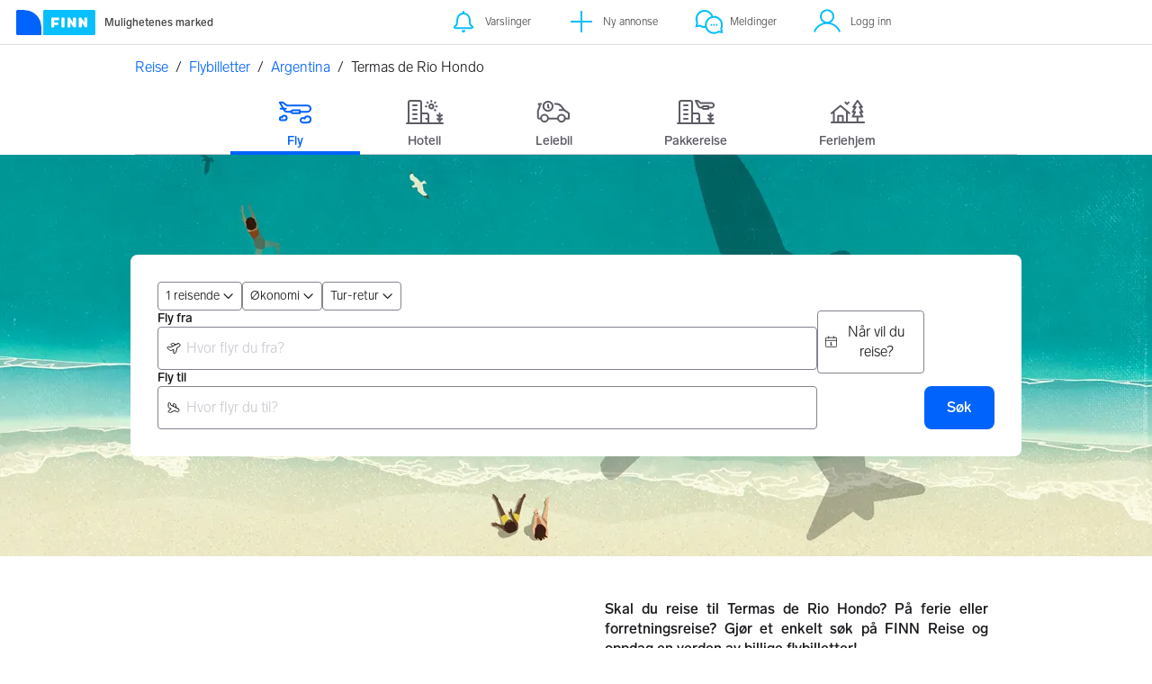

--- FILE ---
content_type: text/html; charset=utf-8
request_url: https://www.finn.no/reise/flybilletter/argentina/termas+de+rio+hondo/
body_size: 38829
content:
<!DOCTYPE html><html lang="nb"><head><meta charSet="utf-8" data-next-head=""/><meta charSet="utf-8"/><meta name="viewport" content="width=device-width" data-next-head=""/><script type="text/javascript" src="https://static.finncdn.no/_c/cookie-whitelist/v1.0.22/clean.min.js" async="" crossorigin=""></script><script type="text/javascript" src="https://assets.finn.no/pkg/@finn-no/analytics/v26/analytics.min.js" async=""></script><meta property="og:title" content="Fly til Termas de Rio Hondo - Finn billige flybilletter | FINN reise" data-next-head=""/><meta property="og:description" content="Finn billige flybilletter til Termas de Rio Hondo fra alle flyselskap på ett sted! På FINN.no kan du sammenligne priser og spare penger på tur til Termas de Rio Hondo." data-next-head=""/><meta property="og:image" content="https://images.finncdn.no/dynamic/watermark-social/seo/RHD.jpg" data-next-head=""/><meta property="og:url" content="https://www.finn.no/reise/flybilletter/argentina/termas+de+rio+hondo/" data-next-head=""/><title data-next-head="">Fly til Termas de Rio Hondo - Finn billige flybilletter | FINN reise</title><meta name="description" content="Finn billige flybilletter til Termas de Rio Hondo fra alle flyselskap på ett sted! På FINN.no kan du sammenligne priser og spare penger på tur til Termas de Rio Hondo." data-next-head=""/><link rel="canonical" href="https://www.finn.no/reise/flybilletter/argentina/termas+de+rio+hondo/" data-next-head=""/><meta http-equiv="X-UA-Compatible" content="IE=Edge"/><link rel="icon" href="https://www.finn.no/favicon.ico"/><link rel="icon" href="https://www.finn.no/favicon-t-16x16.png" sizes="16x16"/><link rel="icon" href="https://www.finn.no/favicon-t-32x32.png" sizes="32x32"/><link rel="icon" href="https://www.finn.no/favicon-t-96x96.png" sizes="96x96"/><link rel="icon" href="https://www.finn.no/favicon-t-192x192.png" sizes="192x192"/><meta name="theme-color" content="#06befb"/><link rel="apple-touch-icon" href="https://www.finn.no/apple-touch-icon-180x180.png"/><meta name="msapplication-TileColor" content="#06befb"/><meta name="msapplication-TileImage" content="https://www.finn.no/mstile-144x144.png"/><meta name="msapplication-config" content="https://www.finn.no/browserconfig.xml"/><meta name="twitter:site" content="@FINN_no"/><meta name="twitter:card" content="summary_large_image"/><link rel="manifest" href="https://www.finn.no/manifest.json"/><meta property="og:type" content="website"/><meta property="og:site_name" content="FINN.no"/><meta property="og:locale" content="no_NO"/><meta name="nmp:tracking:aurora" content="0"/><meta name="nmp:tracking:brand" content="FINN"/><meta name="nmp:tracking:app-name" content="travel-seo-web"/><meta property="mbl:login" content="0"/><link rel="preload" href="https://static.finncdn.no/_c/travel/seo-web/_next/static/css/46e9f0e895442499.css" as="style"/><link rel="preload" href="https://static.finncdn.no/_c/travel/seo-web/_next/static/css/b269937fcd061611.css" as="style"/><link rel="stylesheet" href="https://assets.finn.no/pkg/@warp-ds/css/v2/resets.css"/><link rel="stylesheet" href="https://assets.finn.no/pkg/@warp-ds/css/v2/components.css"/><link rel="stylesheet" href="https://assets.finn.no/pkg/@warp-ds/fonts/v1/finn-no.css"/><link rel="stylesheet" href="https://assets.finn.no/pkg/@warp-ds/css/v2/tokens/finn-no.css"/><link rel="stylesheet" href="https://static.finncdn.no/_c/travel/seo-web/_next/static/css/46e9f0e895442499.css" data-n-g=""/><link rel="stylesheet" href="https://static.finncdn.no/_c/travel/seo-web/_next/static/css/b269937fcd061611.css" data-n-p=""/><noscript data-n-css=""></noscript><script defer="" noModule="" src="https://static.finncdn.no/_c/travel/seo-web/_next/static/chunks/polyfills-42372ed130431b0a.js"></script><script src="https://static.finncdn.no/_c/travel/seo-web/_next/static/chunks/webpack-c0f3605442cca4a6.js" defer=""></script><script src="https://static.finncdn.no/_c/travel/seo-web/_next/static/chunks/framework-e538959c15bb50de.js" defer=""></script><script src="https://static.finncdn.no/_c/travel/seo-web/_next/static/chunks/main-deb02bf7c837587e.js" defer=""></script><script src="https://static.finncdn.no/_c/travel/seo-web/_next/static/chunks/pages/_app-1e8e3c7573a495b3.js" defer=""></script><script src="https://static.finncdn.no/_c/travel/seo-web/_next/static/chunks/ccb7bd39-2c8241f9b3c99bb3.js" defer=""></script><script src="https://static.finncdn.no/_c/travel/seo-web/_next/static/chunks/d4381272-a22f34e26a51580a.js" defer=""></script><script src="https://static.finncdn.no/_c/travel/seo-web/_next/static/chunks/115-80813fe8de0df63e.js" defer=""></script><script src="https://static.finncdn.no/_c/travel/seo-web/_next/static/chunks/497-4910212d7331d9de.js" defer=""></script><script src="https://static.finncdn.no/_c/travel/seo-web/_next/static/chunks/495-e512ae4b3aadad10.js" defer=""></script><script src="https://static.finncdn.no/_c/travel/seo-web/_next/static/chunks/782-008a08883104c328.js" defer=""></script><script src="https://static.finncdn.no/_c/travel/seo-web/_next/static/chunks/pages/flybilletter/%5BcountryLevel1%5D/%5BcityLevel1%5D-d873a8c50027f499.js" defer=""></script><script src="https://static.finncdn.no/_c/travel/seo-web/_next/static/9d737f9bb81217b83dcbc5e71f15935bcba53ed9/_buildManifest.js" defer=""></script><script src="https://static.finncdn.no/_c/travel/seo-web/_next/static/9d737f9bb81217b83dcbc5e71f15935bcba53ed9/_ssgManifest.js" defer=""></script></head><body><link rel="preload" as="image" imageSrcSet="
                            https://images.finncdn.no/dynamic/320w_webp/travel/frontpage/herobanner_flight.jpg 320w,
                            https://images.finncdn.no/dynamic/640w_webp/travel/frontpage/herobanner_flight.jpg 640w,
                            https://images.finncdn.no/dynamic/960w_webp/travel/frontpage/herobanner_flight.jpg 960w,
                            https://images.finncdn.no/dynamic/1280w_webp/travel/frontpage/herobanner_flight.jpg 1280w
                        " imageSizes="100vw"/><link rel="preload" as="image" href="https://images.finncdn.no/dynamic/480x360c/seo/RHD.jpg"/><div id="__next"><style>:root{--troika-topbar-height:50px;--troika-topbar-color:var(--troika-secondary-blue,#06befb);--troika-topbar-color-bg:var(--troika-milk,#fff);--troika-topbar-border-color:#ddd}.top-bar{background-color:#fff;background-color:var(--troika-topbar-color-bg);border-bottom:1px solid #ddd;border-bottom:1px solid var(--troika-topbar-border-color);font-size:12px;position:fixed;width:100%;z-index:3}.top-bar a,.top-bar a:link,.top-bar a:visited,a.top-bar,a.top-bar:link,a.top-bar:visited{cursor:pointer;color:#474445;color:var(--troika-licorice,#474445);text-decoration:none}.top-bar a:active,.top-bar a:focus,.top-bar a:hover,a.top-bar:active,a.top-bar:focus,a.top-bar:hover{text-decoration:none;outline:none}@media print{.top-bar{position:relative}}.top-bar__spacer{height:66px}@media print{.top-bar__spacer{display:none}}.top-bar__nav{background-color:#fff;background-color:var(--troika-milk,#fff);padding:0;margin:0;max-width:1010px;height:49px;height:calc(var(--troika-topbar-height) - 1px);min-width:0;display:flex}.content-width--liquid .top-bar__nav,.top-bar__nav.content-width--liquid{max-width:none}.content-width--1400 .top-bar__nav,.top-bar__nav.content-width--1400{max-width:1400px}.content-width--1600 .top-bar__nav,.top-bar__nav.content-width--1600{max-width:1600px}@media (min-width:1300px){.top-bar__nav{margin-left:auto;margin-right:auto;padding:0 15px}}.top-bar__home{display:flex;align-items:center;margin-left:16px;padding-top:2px;border-bottom:2px solid #fff;border-bottom:2px solid var(--troika-topbar-color-bg)}@media (min-width:768px){.top-bar__home{margin-right:auto}}.top-bar__home__logo-small svg,.top-bar__home__logo svg{display:block}@media (max-width:767px){.top-bar__home__logo{display:none}}@media (min-width:768px){.top-bar__home__logo-small{display:none}}.top-bar__home__subtitle,.top-bar__home__title{margin-left:8px}@media (max-width:989px){.top-bar__home__subtitle,.top-bar__home__title{display:none}}.top-bar__home__title{font-weight:700}.top-bar__home:focus{border-bottom:2px solid #06befb;border-bottom:2px solid var(--troika-topbar-color)}.top-bar__menu-item{position:relative;white-space:nowrap;min-width:0;padding:0 20px;border-bottom:2px solid #fff;border-bottom:2px solid var(--troika-topbar-color-bg);display:flex;align-items:center}@media (max-width:767px){.top-bar__menu-item{flex:1 1 auto;justify-content:center;padding:0}}@media print{.top-bar__menu-item{display:none}}.top-bar__menu-item--is-active,.top-bar__menu-item:focus,.top-bar__menu-item:hover{border-bottom:2px solid #06befb;border-bottom:2px solid var(--troika-topbar-color)}.top-bar__menu-item__title{margin-left:8px}@media (max-width:767px){.top-bar__menu-item__title{display:none}}.top-bar__menu-item__profile-picture{height:34px;width:34px;border-radius:50%;border:2px solid #06befb;border:2px solid var(--troika-topbar-color)}.top-bar__menu-item__notification{background-color:#d9270a;color:#fff;height:18px;min-width:18px;line-height:19px;font-size:11px;border-radius:18px;padding:0 4px;position:absolute;left:43px;top:2px;display:flex;align-items:center;justify-content:center}@media (max-width:767px){.top-bar__menu-item__notification{right:auto;left:calc(50% + 5px)}}.top-bar__menu-item__notification--is-dotted:before{content:"";display:block;height:6px;width:6px;border-radius:50%;background-color:#fff}.top-bar__menu-item svg{color:#06befb;color:var(--troika-secondary-blue,#06befb)}html{scroll-padding-top:50px;scroll-padding-top:var(--troika-topbar-height)}</style><header class="top-bar" data-browser-warning="true"><span id="topbar_api-url" data-api-url="https://www.finn.no/header-proxy/podium-resource/header/api" data-login-id="" data-spid-id="" data-env="prod" data-distraction-free="false"></span><span role="img" aria-label="FINN.no logoen viser navnet FINN skrevet med hvit skrift i et lyseblått rektangel til høyre for en mørkeblå kvartsirkel."></span><nav class="top-bar__nav notranslate" aria-label="Hovednavigasjon"><a href="//www.finn.no/" class="top-bar__home" aria-current="false" aria-label="Forside" data-automation-id="frontpage-link"><span class="top-bar__home__logo-small"><svg focusable="false" width="62" height="32" viewBox="0 0 124 64"><title>FINN.no</title><path fill="#06bffc" d="M119.8 58V6c0-1-.8-1.9-1.9-1.9H66c-1 0-1.9.8-1.9 1.9v53.8H118c1 0 1.8-.8 1.8-1.8"></path><path fill="#0063fc" d="M22.5 4.2H6C5 4.2 4.2 5 4.2 6v52c0 1 .8 1.9 1.9 1.9H60V41.5C59.9 20.9 43.2 4.2 22.5 4.2"></path><path fill="#fff" d="M118 0H66c-3.3 0-6 2.7-6 6v17.4C53.2 9.6 38.9 0 22.5 0H6C2.7 0 0 2.7 0 6v52c0 3.3 2.7 6 6 6h112c3.3 0 6-2.7 6-6V6c0-3.3-2.7-6-6-6m1.8 58c0 1-.8 1.9-1.9 1.9H64.1V6c0-1 .8-1.9 1.9-1.9h52c1 0 1.9.8 1.9 1.9v52zM4.2 58V6C4.2 5 5 4.2 6 4.2h16.5c20.6 0 37.4 16.8 37.4 37.4v18.3H6c-1-.1-1.8-.9-1.8-1.9"></path></svg></span><span class="top-bar__home__logo"><svg focusable="false" width="92" height="32" viewBox="0 0 184 64"><title>FINN.no</title><path fill="#06bffc" d="M179.8 58V6c0-1-.8-1.9-1.9-1.9H66c-1 0-1.9.8-1.9 1.9v53.8H178c1 0 1.8-.8 1.8-1.8"></path><path fill="#0063fc" d="M22.5 4.2H6C5 4.2 4.2 5 4.2 6v52c0 1 .8 1.9 1.9 1.9H60V41.5C59.9 20.9 43.2 4.2 22.5 4.2"></path><path fill="#fff" d="M178 0H66c-3.3 0-6 2.7-6 6v17.4C53.2 9.6 38.9 0 22.5 0H6C2.7 0 0 2.7 0 6v52c0 3.3 2.7 6 6 6h172c3.3 0 6-2.7 6-6V6c0-3.3-2.7-6-6-6m1.8 58c0 1-.8 1.9-1.9 1.9H64.1V6c0-1 .8-1.9 1.9-1.9h112c1 0 1.9.8 1.9 1.9v52zM4.2 58V6C4.2 5 5 4.2 6 4.2h16.5c20.6 0 37.4 16.8 37.4 37.4v18.3H6c-1-.1-1.8-.9-1.8-1.9"></path><path fill="#fff" d="M110.1 21.1h-4.2c-.7 0-1.2.5-1.2 1.2v19.3c0 .7.5 1.2 1.2 1.2h4.2c.7 0 1.2-.5 1.2-1.2V22.3c0-.6-.6-1.2-1.2-1.2m-12 0H83c-.7 0-1.2.5-1.2 1.2v19.3c0 .7.5 1.2 1.2 1.2h4.2c.7 0 1.2-.5 1.2-1.2v-4h7.7c.7 0 1.2-.5 1.2-1.2v-3.2c0-.7-.5-1.2-1.2-1.2h-7.7v-4.9h9.7c.7 0 1.2-.5 1.2-1.2v-3.7c0-.5-.6-1.1-1.2-1.1m62.8 0h-4.2c-.7 0-1.2.5-1.2 1.2v9.5l-6.6-10c-.3-.4-.8-.7-1.3-.7h-3.2c-.7 0-1.2.5-1.2 1.2v19.3c0 .7.5 1.2 1.2 1.2h4.2c.7 0 1.2-.5 1.2-1.2v-9.4l6.5 9.8c.3.4.8.7 1.3.7h3.4c.7 0 1.2-.5 1.2-1.2V22.3c-.1-.6-.6-1.2-1.3-1.2m-25.4 0h-4.2c-.7 0-1.2.5-1.2 1.2v9.5l-6.6-10c-.3-.4-.8-.7-1.3-.7H119c-.7 0-1.2.5-1.2 1.2v19.3c0 .7.5 1.2 1.2 1.2h4.2c.7 0 1.2-.5 1.2-1.2v-9.4l6.5 9.8c.3.4.8.7 1.3.7h3.4c.7 0 1.2-.5 1.2-1.2V22.3c-.1-.6-.6-1.2-1.3-1.2"></path></svg></span><span aria-hidden="true" class="top-bar__home__title">Mulighetenes marked</span></a><a id="top-bar_notifications-link" href="//www.finn.no/notifications" class=" top-bar__menu-item" aria-current="false" aria-label="Varslinger" data-automation-id="notifications-link" title="Varslinger"><svg xmlns="http://www.w3.org/2000/svg" width="32" height="32" viewBox="0 0 32 32"><path fill="currentColor" fill-rule="nonzero" d="M17.873 25.498a2 2 0 11-3.747 0h3.747zM16 4a1 1 0 01.993.883L17 5v1.06c2.536.309 4.672 1.798 5.894 4.243.7 1.4.95 2.582 1.096 4.663l.045.729.036.62c.025.42.048.742.075 1.025l.054.482.039.28c.096.64.345 1.05.823 1.455l.15.122.763.552C26.637 20.734 27 21.242 27 22c0 1.026-.554 1.739-1.465 2.042-.452.151-.839.195-1.588.205l-.447.003h-15c-1.057 0-1.501-.03-2.035-.208C5.555 23.74 5 23.026 5 22c0-.7.31-1.187.877-1.652l.148-.117.763-.552c.577-.447.867-.873.973-1.577l.047-.341c.043-.34.073-.69.105-1.185l.065-1.112.043-.659c.105-1.445.247-2.28.587-3.3.138-.412.302-.812.498-1.202C10.328 7.858 12.464 6.368 15 6.06V5a1 1 0 011-1zm0 4c-2.218 0-4.067 1.12-5.106 3.197a7.17 7.17 0 00-.389.94c-.256.77-.378 1.437-.47 2.557l-.043.6-.082 1.387-.032.462c-.021.284-.044.527-.073.763l-.022.178-.044.314c-.19 1.27-.774 2.124-1.727 2.862l-.376.276-.402.288-.227.178-.006.002v.024c.015.133.154.194.817.214l.318.006 15.364.002.373-.002C24.86 22.237 25 22.172 25 22l-.001.004-.006-.002-.252-.196-.377-.27-.376-.276c-.953-.738-1.536-1.592-1.727-2.862-.06-.403-.1-.756-.136-1.215l-.021-.29-.108-1.772-.052-.65c-.134-1.432-.353-2.302-.838-3.274C20.067 9.121 18.218 8 16 8z"></path></svg><span id="top-bar_notifications-count-bubble"></span><span class="top-bar__menu-item__title translate">Varslinger</span></a><a href="//www.finn.no/innfinn/" class=" top-bar__menu-item" aria-current="false" data-automation-id="new-ad-link" title="Ny annonse"><svg xmlns="http://www.w3.org/2000/svg" width="32" height="32" viewBox="0 0 32 32"><g fill="none" fill-rule="evenodd"><path d="M0 0h32v32H0z"></path><path fill="currentColor" fill-rule="nonzero" d="M17 15V4h-2v11H4v2h11v11h2V17h11v-2z"></path></g></svg><span class="top-bar__menu-item__title translate">Ny annonse</span></a><a id="top-bar_messages-link" href="//www.finn.no/messages" class=" top-bar__menu-item" aria-current="false" aria-label="Meldinger" data-automation-id="inbox-link" title="Meldinger"><svg xmlns="http://www.w3.org/2000/svg" width="32" height="32" viewBox="0 0 32 32"><path fill="currentColor" fill-rule="evenodd" d="M12.259 20.997a10.015 10.015 0 0 1 7.006-10.887c-1.162-2.987-4.058-5.108-7.455-5.108a8.007 8.007 0 0 0-8.005 8.009c0 1.251.188 2.078.692 3.252l.252.587-.67 3.112 2.894-.511.664.438c.912.6 2.703 1.13 4.173 1.13.15 0 .3-.013.449-.022zm.467 1.98c-.302.027-.606.045-.916.045-2.028 0-4.172-.735-5.273-1.46l-5.042.89 1.164-5.399c-.533-1.241-.856-2.352-.856-4.042C1.803 7.48 6.283 3 11.81 3c4.373 0 8.08 2.81 9.442 6.72.306-.027.616-.042.93-.042 5.526 0 10.006 4.482 10.006 10.011 0 1.69-.323 2.8-.856 4.042l1.163 5.398-5.041-.89c-1.102.726-3.245 1.461-5.273 1.461-4.375 0-8.095-2.81-9.455-6.723zm16.515.551l.252-.587c.505-1.175.693-2 .693-3.252a8.007 8.007 0 0 0-8.005-8.009 8.007 8.007 0 0 0-8.005 8.01 8.007 8.007 0 0 0 8.005 8.008c1.47 0 3.26-.53 4.172-1.131l.665-.438 2.894.51-.67-3.11zm-9.908-2.838a1 1 0 1 1 0-2.002 1 1 0 0 1 0 2.002zm3.002 0a1 1 0 1 1 0-2.002 1 1 0 0 1 0 2.002zm3.002 0a1 1 0 1 1 0-2.002 1 1 0 0 1 0 2.002z"></path></svg><span id="top-bar_messages-count-bubble"></span><span class="top-bar__menu-item__title translate">Meldinger</span></a><a href="//www.finn.no/auth/login" class=" top-bar__menu-item" aria-current="false" data-automation-id="profile-link" title="Logg inn"><span style="height:34px;width:34px" id="topbar_profile-image"><svg xmlns="http://www.w3.org/2000/svg" width="32" height="32" viewBox="0 0 32 32"><g fill="none" fill-rule="evenodd"><path fill="currentColor" fill-rule="nonzero" d="M12.08 18.226a8 8 0 1 1 7.84 0c5.116 1.263 9.32 4.95 11.08 9.89l-1.874.63c-1.919-5.385-7.16-9.07-13.125-9.07-5.967 0-11.21 3.687-13.126 9.074L1 28.121c1.758-4.94 5.964-8.63 11.08-9.895zM16 17.25a6 6 0 1 0 0-12 6 6 0 0 0 0 12z"></path></g></svg></span><span class="top-bar__menu-item__title translate">Logg inn</span></a></nav></header><div class="top-bar__spacer"></div><main class="Page_seo-container__t3k0g" data-testid="mainContainer"><h1 class="sr-only">Finn billige flybilletter til Termas de Rio Hondo</h1><nav class="Page_seo-wrapper__rdwxp hidden md:flex my-8" aria-labelledby="breadCrumbLabel"><h2 id="breadCrumbLabel" class="sr-only">Her er du</h2><div class="flex space-x-8"><a href="/reise/" class="s-text-link">Reise</a><span class="select-none s-icon">/</span><a href="/reise/flybilletter/" class="s-text-link">Flybilletter</a><span class="select-none s-icon">/</span><a href="/reise/flybilletter/argentina/" class="s-text-link">Argentina</a><span class="select-none s-icon">/</span><span class="s-text">Termas de Rio Hondo</span></div></nav><div class="Page_seo-menu-wrapper__E8pFY"><div data-testid="travel-menu" class="Menu_menu__U1gF8 s-border inline-block border-b s-border mb-32"><div role="tablist" class="inline-grid relative -mb-1 grid-cols-5"><button type="button" label="Fly" data-testid="tab-flight" role="tab" aria-selected="true" aria-controls="warp-tabpanel-flight" id="warp-tab-flight" tabindex="0" class="Menu_tabText__7___E grid items-center font-bold gap-8 focusable antialias p-16 pb-8 border-b-4 bg-transparent border-transparent hover:s-text-link hover:s-border-primary s-text-link s-border-selected" name="flight"><span class="mx-auto"><svg xmlns="http://www.w3.org/2000/svg" width="42" height="28" fill="none" viewBox="0 0 42 28" aria-hidden="true" class="hidden md:block"><title>Fly</title><path stroke="currentColor" stroke-linecap="round" stroke-linejoin="round" stroke-width="2" d="M16.286 14.143h-4.408a3.3 3.3 0 0 1-1.688-.414c-.52-.287-.96-.71-1.277-1.227L3.857 3.857H7.2l4.68 3.429h22.835a3.429 3.429 0 0 1 0 6.857h-8.571"></path><path stroke="currentColor" stroke-linecap="round" stroke-linejoin="round" stroke-width="2" d="m18.061 12.428-2.204 1.715 2.204 1.714h8.082v-3.428h-8.082Zm-7.346-1.714h-6m24.857 15.428a2.571 2.571 0 1 1 1.844-4.362 3.428 3.428 0 1 1 3.298 4.362zM9 18.428a2.57 2.57 0 0 0-2.514 2.02 1.67 1.67 0 0 0-.914-.305 1.715 1.715 0 0 0 0 3.428H9a2.571 2.571 0 1 0 0-5.143"></path></svg></span><span class="content-underlined">Fly</span></button><button type="button" label="Hotell" data-testid="tab-hotel" role="tab" aria-selected="false" id="warp-tab-hotel" tabindex="-1" class="Menu_tabText__7___E grid items-center font-bold gap-8 focusable antialias p-16 pb-8 border-b-4 bg-transparent border-transparent hover:s-text-link hover:s-border-primary s-text-subtle" name="hotel"><span class="mx-auto"><svg xmlns="http://www.w3.org/2000/svg" width="42" height="28" fill="none" viewBox="0 0 42 28" aria-hidden="true" class="hidden md:block"><title>Hotellbygg</title><path stroke="currentColor" stroke-linecap="round" stroke-linejoin="round" stroke-width="2" d="M37.5 26.5V16M8 22h4M8 17h4M8 12h4M8 7h4M22.5 22H25M28.242 2v.864M23.75 3.686l.611.611M22 8.242h.864M32.75 12.686l-.611-.61M34.372 8.242h-.864M32.75 3.686l-.611.611M28.25 10.5a2.25 2.25 0 1 1 0-4.5 2.25 2.25 0 0 1 0 4.5M35.035 18.028 37.5 20l2.465-1.972M35.052 22.041 37.5 24l2.449-1.959M41 27H1M3 27V4a2 2 0 0 1 2-2h10a2 2 0 0 1 2 2v23"></path><path stroke="currentColor" stroke-linecap="round" stroke-linejoin="round" stroke-width="2" d="M17 16h6a2 2 0 0 1 2 2v9"></path></svg></span><span class="content-underlined">Hotell</span></button><button type="button" label="Leiebil" data-testid="tab-carrental" role="tab" aria-selected="false" id="warp-tab-carrental" tabindex="-1" class="Menu_tabText__7___E grid items-center font-bold gap-8 focusable antialias p-16 pb-8 border-b-4 bg-transparent border-transparent hover:s-text-link hover:s-border-primary s-text-subtle" name="carrental"><span class="mx-auto"><div><svg xmlns="http://www.w3.org/2000/svg" width="42" height="28" fill="none" viewBox="0 0 42 28" aria-hidden="true" class="hidden md:block"><title>Bil og klokke</title><path stroke="currentColor" stroke-linecap="round" stroke-linejoin="round" stroke-width="2" d="M14.89 6.344V8.79l.855.978"></path><path stroke="currentColor" stroke-linecap="round" stroke-linejoin="round" stroke-width="2" d="M20.025 8.056a5.136 5.136 0 1 1-10.272 0 5.136 5.136 0 0 1 10.272 0m12.839 4.28H27.73m5.99 9.414H38v-5.533a.86.86 0 0 0-.381-.712l-4.755-3.17-3.081-4.108a6.85 6.85 0 0 0-5.478-2.74h-1.712m3.424 16.264H14.889"></path><path stroke="currentColor" stroke-linecap="round" stroke-width="2" d="M33.72 21.323a3.852 3.852 0 1 1-7.703 0 3.852 3.852 0 0 1 7.703 0Zm-18.83 0a3.852 3.852 0 1 1-7.704 0 3.852 3.852 0 0 1 7.703 0Z"></path><path stroke="currentColor" stroke-linecap="round" stroke-linejoin="round" stroke-width="2" d="M7.186 21.75H5.474a1.71 1.71 0 0 1-1.712-1.711v-6.848l2.14-5.563-1.284-2.14h2.568"></path></svg></div></span><span class="content-underlined">Leiebil</span></button><button type="button" label="Pakkereise" data-testid="tab-prepackage" role="tab" aria-selected="false" id="warp-tab-prepackage" tabindex="-1" class="Menu_tabText__7___E grid items-center font-bold gap-8 focusable antialias p-16 pb-8 border-b-4 bg-transparent border-transparent hover:s-text-link hover:s-border-primary s-text-subtle" name="prepackage"><span class="mx-auto"><svg xmlns="http://www.w3.org/2000/svg" width="42" height="28" fill="none" viewBox="0 0 42 28" aria-hidden="true" class="hidden md:block"><title>Fly og hotell</title><path stroke="currentColor" stroke-linecap="round" stroke-linejoin="round" stroke-width="2" d="M28 9.5h-1.838c-.407.012-.81-.09-1.171-.297a2.45 2.45 0 0 1-.886-.881L21 2h2.318l3.246 2.509h11.927a2.496 2.496 0 1 1 0 4.991H35"></path><path stroke="currentColor" stroke-linecap="round" stroke-linejoin="round" stroke-width="2" d="M29.5 8 28 9.5l1.5 1.5H35V8zM41 27H1M3 27V4a2 2 0 0 1 2-2h10a2 2 0 0 1 2 2v23M17 16h6a2 2 0 0 1 2 2v9M8 22h4M8 17h4M8 12h4M8 7h4M22.5 22H25M35.035 18.028 37.5 20l2.465-1.972M35.052 22.041 37.5 24l2.449-1.959M37.5 26.5V16"></path></svg></span><span class="content-underlined">Pakkereise</span></button><button type="button" label="Feriehjem" data-testid="tab-fhh" role="tab" aria-selected="false" id="warp-tab-fhh" tabindex="-1" class="Menu_tabText__7___E grid items-center font-bold gap-8 focusable antialias p-16 pb-8 border-b-4 bg-transparent border-transparent hover:s-text-link hover:s-border-primary s-text-subtle" name="fhh"><span class="mx-auto"><svg xmlns="http://www.w3.org/2000/svg" width="42" height="28" fill="none" viewBox="0 0 42 28" aria-hidden="true" class="hidden md:block"><title>Feriehytte</title><path stroke="currentColor" stroke-linecap="round" stroke-linejoin="round" stroke-width="2" d="m18.326 3.828 1.769 1.815 1.769-1.815M2.904 26.071h36.19M5.62 14v12.071M20.095 14v12.071m-4.524 0v-6.5a.917.917 0 0 0-.905-.928h-3.619c-.5 0-.904.416-.904.928v6.5M2.904 15.857 12.857 7.5l9.952 8.357m11.763-1.393 2.714 5.107H26.429l2.714-5.107h-2.714l3.347-5.571h-2.714l4.795-6.965 4.977 6.965h-2.715l3.167 5.571H34.57Zm-2.715 5.107v6.5"></path></svg></span><span class="content-underlined">Feriehjem</span></button><span data-testid="selection-indicator" class="absolute s-border-selected -bottom-0 border-b-4 transition-all"></span></div></div></div><div class="HeroBanner_hero-banner__u8yrI"><div class="HeroBanner_hero-banner__image-wrapper__ACkzk"><img class="HeroBanner_hero-banner__image__akjGp HeroBanner_hero-banner__image--flight__4SKWJ" srcSet="
                            https://images.finncdn.no/dynamic/320w_webp/travel/frontpage/herobanner_flight.jpg 320w,
                            https://images.finncdn.no/dynamic/640w_webp/travel/frontpage/herobanner_flight.jpg 640w,
                            https://images.finncdn.no/dynamic/960w_webp/travel/frontpage/herobanner_flight.jpg 960w,
                            https://images.finncdn.no/dynamic/1280w_webp/travel/frontpage/herobanner_flight.jpg 1280w
                        " sizes="100vw" src="https://images.finncdn.no/dynamic/320w_webp/travel/frontpage/herobanner_flight.jpg" alt=""/></div><div class="HeroBanner_hero-banner__content-wrapper__ctofd"><form autoComplete="off" class="SearchPanelWrapper_form__yHXFP SearchPanelWrapper_heroBannerSpacer__XE8h5" data-testid="flightSearch"><div class="flex flex-row gap-12 sm:gap-8 justify-between"><div class="flex-row gap-12 sm:gap-8 hidden sm:flex"><div class="w-full flex flex-col relative"><div class="TriggerButton_wrapper__393JJ undefined"><button type="button" class="TriggerButton_trigger__y1AP_ TriggerButton_trigger--slim__KyjmZ" aria-haspopup="listbox" aria-expanded="false"><span class="TriggerButton_trigger__text__bKj88"><span>1 reisende</span></span><svg xmlns="http://www.w3.org/2000/svg" width="16" height="16" fill="none" viewBox="0 0 16 16" aria-hidden="true" class="TriggerButton_chevron--closed__VL5QF"><title>Nedoverpil</title><path stroke="currentColor" stroke-linecap="round" stroke-linejoin="round" stroke-width="1.5" d="m2.667 5.333 5.5 5.5 5.5-5.5"></path></svg></button></div></div><div class="CustomSelect_select__Nj1se undefined"><div class="TriggerButton_wrapper__393JJ undefined"><button type="button" class="TriggerButton_trigger__y1AP_ TriggerButton_trigger--slim__KyjmZ" aria-haspopup="listbox" aria-expanded="false"><span class="TriggerButton_trigger__text__bKj88"><span>Økonomi</span></span><svg xmlns="http://www.w3.org/2000/svg" width="16" height="16" fill="none" viewBox="0 0 16 16" aria-hidden="true" class="TriggerButton_chevron--closed__VL5QF"><title>Nedoverpil</title><path stroke="currentColor" stroke-linecap="round" stroke-linejoin="round" stroke-width="1.5" d="m2.667 5.333 5.5 5.5 5.5-5.5"></path></svg></button></div></div><div class="CustomSelect_select__Nj1se undefined"><div class="TriggerButton_wrapper__393JJ undefined"><button type="button" class="TriggerButton_trigger__y1AP_ TriggerButton_trigger--slim__KyjmZ" aria-haspopup="listbox" aria-expanded="false"><span class="TriggerButton_trigger__text__bKj88"><span>Tur-retur</span></span><svg xmlns="http://www.w3.org/2000/svg" width="16" height="16" fill="none" viewBox="0 0 16 16" aria-hidden="true" class="TriggerButton_chevron--closed__VL5QF"><title>Nedoverpil</title><path stroke="currentColor" stroke-linecap="round" stroke-linejoin="round" stroke-width="1.5" d="m2.667 5.333 5.5 5.5 5.5-5.5"></path></svg></button></div></div></div><fieldset class="sm:hidden flex flex-col gap-8"><legend class="sr-only">Velg reise type</legend><fieldset role="radiogroup" class="relative text-m"><div class="flex flex-row gap-12 p-4 pt-8  relative py-1 "><div class="group "><input id="_R_r9kkm_" class="peer sr-only" type="radio" name="_R_19kkm_:toggle" checked=""/><label for="_R_r9kkm_" class="peer-focus:focusable cursor-pointer text-m s-text s-border-strong py-2 pl-28 select-none relative block before:border before:absolute before:transition-all before:left-0 before:w-20 before:h-20 before:top-2  before:content-[&quot;&quot;] before:block       before:s-bg before:rounded-full before:s-border-strong peer-checked:before:border-[6] peer-checked:before:s-border-selected peer-checked:peer-hover:before:s-border-selected-hover peer-hover:before:s-border-strong-hover peer-hover:before:s-bg-hover  ">Tur-retur</label></div><div class="group "><input id="_R_1b9kkm_" class="peer sr-only" type="radio" name="_R_19kkm_:toggle"/><label for="_R_1b9kkm_" class="peer-focus:focusable cursor-pointer text-m s-text s-border-strong py-2 pl-28 select-none relative block before:border before:absolute before:transition-all before:left-0 before:w-20 before:h-20 before:top-2  before:content-[&quot;&quot;] before:block       before:s-bg before:rounded-full before:s-border-strong peer-checked:before:border-[6] peer-checked:before:s-border-selected peer-checked:peer-hover:before:s-border-selected-hover peer-hover:before:s-border-strong-hover peer-hover:before:s-bg-hover  ">Én vei</label></div><div class="group "><input id="_R_1r9kkm_" class="peer sr-only" type="radio" name="_R_19kkm_:toggle"/><label for="_R_1r9kkm_" class="peer-focus:focusable cursor-pointer text-m s-text s-border-strong py-2 pl-28 select-none relative block before:border before:absolute before:transition-all before:left-0 before:w-20 before:h-20 before:top-2  before:content-[&quot;&quot;] before:block       before:s-bg before:rounded-full before:s-border-strong peer-checked:before:border-[6] peer-checked:before:s-border-selected peer-checked:peer-hover:before:s-border-selected-hover peer-hover:before:s-border-strong-hover peer-hover:before:s-bg-hover  ">Flere byer</label></div></div></fieldset></fieldset></div><div class="FlightSearch_form-content__ceurS gap-12 sm:gap-8 w-full"><div class="flex flex-col gap-12 sm:gap-8 w-full"><div class="flex flex-col md:flex-row w-full gap-12 sm:gap-8"><fieldset class="flex flex-col sm:flex-row w-full gap-12 sm:gap-8"><legend class="sr-only">Velg reise</legend><div class="FrontPageModal_wrapper__PIFPp FrontPageModal_wrapper--sm__SfPzZ"><div class="TriggerButton_wrapper__393JJ"><button type="button" class="TriggerButton_trigger__y1AP_ undefined" aria-haspopup="dialog" aria-expanded="false"><span class="TriggerButton_trigger__text__bKj88"><span><svg xmlns="http://www.w3.org/2000/svg" width="16" height="16" fill="none" viewBox="0 0 16 16" aria-hidden="true" focusable="false"><title>Et fly som tar av</title><path stroke="#1B1B1F" stroke-linecap="round" stroke-linejoin="round" d="m12.445 2.827-8.42 4.255-1.306-.985-1.4.616a.733.733 0 0 0-.149 1.213l2.663 2.267a1.46 1.46 0 0 0 1.6.2l2.414-1.2v3.724a.724.724 0 0 0 1.046.658l1.254-.622a.73.73 0 0 0 .386-.486L11.78 7.24l2.294-1.138a1.83 1.83 0 1 0-1.629-3.276Z"></path><path stroke="#1B1B1F" stroke-linecap="round" stroke-linejoin="round" d="M10.26 3.933 7.288 2.427a.73.73 0 0 0-.654 0l-1.233.61a.733.733 0 0 0-.115 1.238L7 5.58"></path></svg></span><span>Hvor flyr du fra?</span></span><svg xmlns="http://www.w3.org/2000/svg" width="16" height="16" fill="none" viewBox="0 0 16 16" aria-hidden="true" class="hidden"><title>Nedoverpil</title><path stroke="currentColor" stroke-linecap="round" stroke-linejoin="round" stroke-width="1.5" d="m2.667 5.333 5.5 5.5 5.5-5.5"></path></svg></button></div></div><div class="Autocomplete_autocomplete__vWUvE"><div class="Autocomplete_dropdown-input-field__ichJT"><label for="origin-roundtrip-desktop" class="Autocomplete_dropdown-input-field__label__6tDiq">Fly fra</label><div class="Autocomplete_dropdown-input-field__textfield-wrapper__IBuwg"><div class="Autocomplete_dropdown-input-field__prefix__mbEz1"><svg xmlns="http://www.w3.org/2000/svg" width="16" height="16" fill="none" viewBox="0 0 16 16" aria-hidden="true" focusable="false"><title>Et fly som tar av</title><path stroke="#1B1B1F" stroke-linecap="round" stroke-linejoin="round" d="m12.445 2.827-8.42 4.255-1.306-.985-1.4.616a.733.733 0 0 0-.149 1.213l2.663 2.267a1.46 1.46 0 0 0 1.6.2l2.414-1.2v3.724a.724.724 0 0 0 1.046.658l1.254-.622a.73.73 0 0 0 .386-.486L11.78 7.24l2.294-1.138a1.83 1.83 0 1 0-1.629-3.276Z"></path><path stroke="#1B1B1F" stroke-linecap="round" stroke-linejoin="round" d="M10.26 3.933 7.288 2.427a.73.73 0 0 0-.654 0l-1.233.61a.733.733 0 0 0-.115 1.238L7 5.58"></path></svg></div><div class="Autocomplete_dropdown-input-field__textfield__mNzOE"><div class="relative"><input class="block text-m leading-m mb-0 px-8 py-12 rounded-4 w-full focusable focus:[--w-outline-offset:-2px] caret-current placeholder:s-text-placeholder   border-1 s-text s-bg s-border-strong hover:s-border-strong-hover active:s-border-selected   " aria-haspopup="listbox" data-testid="origin-roundtrip-desktop" placeholder="Hvor flyr du fra?" inputMode="text" role="combobox" aria-autocomplete="list" aria-controls="origin-roundtrip-desktop-options" aria-expanded="false" aria-invalid="false" id="origin-roundtrip-desktop" type="text" value=""/></div></div></div></div></div><div class="FrontPageModal_wrapper__PIFPp FrontPageModal_wrapper--sm__SfPzZ"><div class="TriggerButton_wrapper__393JJ"><button type="button" class="TriggerButton_trigger__y1AP_ undefined" aria-haspopup="dialog" aria-expanded="false"><span class="TriggerButton_trigger__text__bKj88"><span><svg xmlns="http://www.w3.org/2000/svg" width="16" height="16" fill="none" viewBox="0 0 16 16" aria-hidden="true" focusable="false"><title>Et fly som lander</title><path stroke="#1B1B1F" stroke-linecap="round" stroke-linejoin="round" d="M13.051 9.113 4.571 4.98l-.004-1.638L3.23 2.6a.733.733 0 0 0-1.056.614l-.197 3.493a1.47 1.47 0 0 0 .81 1.392l2.412 1.2-2.974 2.24a.733.733 0 0 0 .115 1.24l1.254.621a.73.73 0 0 0 .62.015l4.92-2.165 2.294 1.14a1.83 1.83 0 0 0 1.628-3.277h-.004Z"></path><path stroke="#1B1B1F" stroke-linecap="round" stroke-linejoin="round" d="m10.85 8.04-.6-3.279a.73.73 0 0 0-.394-.522l-1.234-.613a.733.733 0 0 0-1.058.657V6.44"></path></svg></span><span>Hvor flyr du til?</span></span><svg xmlns="http://www.w3.org/2000/svg" width="16" height="16" fill="none" viewBox="0 0 16 16" aria-hidden="true" class="hidden"><title>Nedoverpil</title><path stroke="currentColor" stroke-linecap="round" stroke-linejoin="round" stroke-width="1.5" d="m2.667 5.333 5.5 5.5 5.5-5.5"></path></svg></button></div></div><div class="Autocomplete_autocomplete__vWUvE"><div class="Autocomplete_dropdown-input-field__ichJT"><label for="destination-roundtrip-desktop" class="Autocomplete_dropdown-input-field__label__6tDiq">Fly til</label><div class="Autocomplete_dropdown-input-field__textfield-wrapper__IBuwg"><div class="Autocomplete_dropdown-input-field__prefix__mbEz1"><svg xmlns="http://www.w3.org/2000/svg" width="16" height="16" fill="none" viewBox="0 0 16 16" aria-hidden="true" focusable="false"><title>Et fly som lander</title><path stroke="#1B1B1F" stroke-linecap="round" stroke-linejoin="round" d="M13.051 9.113 4.571 4.98l-.004-1.638L3.23 2.6a.733.733 0 0 0-1.056.614l-.197 3.493a1.47 1.47 0 0 0 .81 1.392l2.412 1.2-2.974 2.24a.733.733 0 0 0 .115 1.24l1.254.621a.73.73 0 0 0 .62.015l4.92-2.165 2.294 1.14a1.83 1.83 0 0 0 1.628-3.277h-.004Z"></path><path stroke="#1B1B1F" stroke-linecap="round" stroke-linejoin="round" d="m10.85 8.04-.6-3.279a.73.73 0 0 0-.394-.522l-1.234-.613a.733.733 0 0 0-1.058.657V6.44"></path></svg></div><div class="Autocomplete_dropdown-input-field__textfield__mNzOE"><div class="relative"><input class="block text-m leading-m mb-0 px-8 py-12 rounded-4 w-full focusable focus:[--w-outline-offset:-2px] caret-current placeholder:s-text-placeholder   border-1 s-text s-bg s-border-strong hover:s-border-strong-hover active:s-border-selected   " aria-haspopup="listbox" data-testid="destination-roundtrip-desktop" placeholder="Hvor flyr du til?" inputMode="text" role="combobox" aria-autocomplete="list" aria-controls="destination-roundtrip-desktop-options" aria-expanded="false" aria-invalid="false" id="destination-roundtrip-desktop" type="text" value=""/></div></div></div></div></div></fieldset><div class="BasicDatePicker_date-picker__awi5G MetaDatePickerWrapper_MetaDatePicker__0j_w8"><button type="button" class="date-picker__button"><svg xmlns="http://www.w3.org/2000/svg" width="16" height="16" fill="none" viewBox="0 0 16 16" class="date-picker__button__icon" aria-hidden="true"><title>Kalender</title><path stroke="currentColor" stroke-linecap="round" stroke-linejoin="round" d="M14.5 2.5h-13a1 1 0 0 0-1 1v11a1 1 0 0 0 1 1h13a1 1 0 0 0 1-1v-11a1 1 0 0 0-1-1m-14 4h15M8 12.666V9.333m1 3.333H7m1-3.333-1 .333M4.5 3.333V.667m7 2.666V.667"></path></svg><span class="date-picker__button__text">Når vil du reise?</span></button></div></div></div><div class="FrontPageModal_wrapper__PIFPp FrontPageModal_wrapper--sm__SfPzZ"><div class="TriggerButton_wrapper__393JJ"><button type="button" class="TriggerButton_trigger__y1AP_ undefined" aria-haspopup="dialog" aria-expanded="false" aria-label="endre reisende og kabintype"><span class="TriggerButton_trigger__text__bKj88"><span><svg xmlns="http://www.w3.org/2000/svg" width="16" height="16" fill="none" viewBox="0 0 16 16" aria-hidden="true"><title>Brukerprofil</title><path stroke="currentColor" d="M8 8.667c-3.369 0-6.16 2.448-6.657 5.645-.087.56.386 1.021.958 1.021h11.397c.573 0 1.045-.462.958-1.021-.497-3.197-3.288-5.645-6.656-5.645ZM11.333 4a3.333 3.333 0 1 1-6.667 0 3.333 3.333 0 0 1 6.667 0Z"></path><path stroke="currentColor" d="M4.905 2.81c1.032.793 3.714 2 6.19.476"></path></svg></span><span>1 reisende, Økonomi</span></span><svg xmlns="http://www.w3.org/2000/svg" width="16" height="16" fill="none" viewBox="0 0 16 16" aria-hidden="true" class="TriggerButton_chevron--closed__VL5QF"><title>Nedoverpil</title><path stroke="currentColor" stroke-linecap="round" stroke-linejoin="round" stroke-width="1.5" d="m2.667 5.333 5.5 5.5 5.5-5.5"></path></svg></button></div></div><div class="FlightSearch_search-button-container__Frh_D"><button class="FlightSearch_search-button__1z9iG py-12 px-16 text-m leading-[24] border-0 rounded-8 font-bold focusable justify-center transition-colors ease-in-out s-text-inverted bg-[--w-color-button-primary-background] hover:bg-[--w-color-button-primary-background-hover] active:bg-[--w-color-button-primary-background-active]            max-w-max" type="submit" data-testid="flightSearchButton" role="button">Søk</button></div></div></form></div></div><div class="Page_seo-wrapper__rdwxp"><section class="my-32" aria-labelledby="seo-about-heading"><h2 id="seo-about-heading" class="sr-only">Om Termas de Rio Hondo</h2><div class="md:grid md:grid-cols-2 items-center"><div class="p-16"><img src="https://images.finncdn.no/dynamic/480x360c/seo/RHD.jpg" class="rounded-8 w-full" alt="Termas de Rio Hondo" data-testid="resultImage"/></div><div class="px-16 md:px-32 py-16 text-justify "><p class="font-bold">Skal du reise til Termas de Rio Hondo? På ferie eller forretningsreise? Gjør et enkelt søk på FINN Reise og oppdag en verden av billige flybilletter!</p><p>FINN Reise sammenligner priser fra 500 ulike flyselskap som tilbyr flyreiser til hele verden. Er du fleksibel på dato for utreise og hjemreise, kan du bruke vår lavpriskalender til å finne den billigste turen for deg. Du kan også følge med på om din drømmereise endrer seg i pris ved å sette opp et prisvarsel.</p><p>Ønsker du å spare enda mer, er det lurt å sjekke ut <a target=_blank href=https://www.finn.no/reise/pakkereiser/>Pakkereiser</a> på FINN Reise. Her finner du gode tilbud på bestilling av fly og hotell samlet, og da er du også dekket av pakkereiseloven.</p><p>Utforsk en mengde destinasjoner og finn de laveste flybillettprisene på FINN Reise i dag!</p></div></div></section><section class="offscreen"><section class="mb-32" aria-labelledby="seo-popular-title"><h3 id="seo-popular-title" class="px-16" data-testid="popular-destinations-heading">Finn flybilletter til andre populære byer</h3><div class="pb-16 px-16" data-testid="popular-destinations-description">Utforsk andre byer i nærheten også, mulighetene er mange. Her er noen spennende forslag med gode tilbud til deg.</div><div class="sm:grid sm:grid-cols-2"><div class="m-16 cursor-pointer overflow-hidden relative transition-all group rounded-8 s-surface-elevated-200 hover:s-surface-elevated-200-hover active:s-surface-elevated-200-active  s-bg hover:s-bg-hover active:s-bg-active s-border hover:s-border-hover active:s-border-active" data-testid="popular-destination-card"><div class="absolute border-2 rounded-8 inset-0 transition-all border-transparent group-active:s-border-active"></div><div aria-owns="popCity-Top1-headingToDestination popCity-Top1-title"></div><img src="https://images.finncdn.no/dynamic/480x360c/seo/IGR.jpg" loading="lazy" alt="Flybilletter til Iguazu" data-testid="popular-card-image"/><div class="p-16"><p class="flex justify-between text-14"><span id="popCity-Top1-headingToDestination">Flybilletter til</span></p><h3 id="popCity-Top1-title" class="flex justify-between mb-0 text-16"><a href="/reise/flybilletter/argentina/iguazu/" title="Iguazu, Argentina" class="s-text hover:no-underline bg-transparent focusable" data-testid="popular-card-title"><span class="inset-0 absolute" aria-hidden="true"></span>Iguazu, Argentina</a></h3></div></div><div class="m-16 cursor-pointer overflow-hidden relative transition-all group rounded-8 s-surface-elevated-200 hover:s-surface-elevated-200-hover active:s-surface-elevated-200-active  s-bg hover:s-bg-hover active:s-bg-active s-border hover:s-border-hover active:s-border-active" data-testid="popular-destination-card"><div class="absolute border-2 rounded-8 inset-0 transition-all border-transparent group-active:s-border-active"></div><div aria-owns="popCity-Top2-headingToDestination popCity-Top2-title"></div><img src="https://images.finncdn.no/dynamic/480x360c/seo/SLA.jpg" loading="lazy" alt="Flybilletter til Salta" data-testid="popular-card-image"/><div class="p-16"><p class="flex justify-between text-14"><span id="popCity-Top2-headingToDestination">Flybilletter til</span></p><h3 id="popCity-Top2-title" class="flex justify-between mb-0 text-16"><a href="/reise/flybilletter/argentina/salta/" title="Salta, Argentina" class="s-text hover:no-underline bg-transparent focusable" data-testid="popular-card-title"><span class="inset-0 absolute" aria-hidden="true"></span>Salta, Argentina</a></h3></div></div></div><div class="sm:grid sm:grid-cols-2 md:grid-cols-3"><div class="m-16 cursor-pointer overflow-hidden relative transition-all group rounded-8 s-surface-elevated-200 hover:s-surface-elevated-200-hover active:s-surface-elevated-200-active  s-bg hover:s-bg-hover active:s-bg-active s-border hover:s-border-hover active:s-border-active" data-testid="popular-destination-card"><div class="absolute border-2 rounded-8 inset-0 transition-all border-transparent group-active:s-border-active"></div><div aria-owns="popCity-0-headingToDestination popCity-0-title"></div><img src="https://images.finncdn.no/dynamic/480x360c/seo/COR.jpg" loading="lazy" alt="Flybilletter til Cordoba" data-testid="popular-card-image"/><div class="p-16"><p class="flex justify-between text-14"><span id="popCity-0-headingToDestination">Flybilletter til</span></p><h3 id="popCity-0-title" class="flex justify-between mb-0 text-16"><a href="/reise/flybilletter/argentina/cordoba/" title="Cordoba, Argentina" class="s-text hover:no-underline bg-transparent focusable" data-testid="popular-card-title"><span class="inset-0 absolute" aria-hidden="true"></span>Cordoba, Argentina</a></h3></div></div><div class="m-16 cursor-pointer overflow-hidden relative transition-all group rounded-8 s-surface-elevated-200 hover:s-surface-elevated-200-hover active:s-surface-elevated-200-active  s-bg hover:s-bg-hover active:s-bg-active s-border hover:s-border-hover active:s-border-active" data-testid="popular-destination-card"><div class="absolute border-2 rounded-8 inset-0 transition-all border-transparent group-active:s-border-active"></div><div aria-owns="popCity-1-headingToDestination popCity-1-title"></div><img src="https://images.finncdn.no/dynamic/480x360c/seo/MDZ.jpg" loading="lazy" alt="Flybilletter til Mendoza" data-testid="popular-card-image"/><div class="p-16"><p class="flex justify-between text-14"><span id="popCity-1-headingToDestination">Flybilletter til</span></p><h3 id="popCity-1-title" class="flex justify-between mb-0 text-16"><a href="/reise/flybilletter/argentina/mendoza/" title="Mendoza, Argentina" class="s-text hover:no-underline bg-transparent focusable" data-testid="popular-card-title"><span class="inset-0 absolute" aria-hidden="true"></span>Mendoza, Argentina</a></h3></div></div><div class="m-16 cursor-pointer overflow-hidden relative transition-all group rounded-8 s-surface-elevated-200 hover:s-surface-elevated-200-hover active:s-surface-elevated-200-active  s-bg hover:s-bg-hover active:s-bg-active s-border hover:s-border-hover active:s-border-active" data-testid="popular-destination-card"><div class="absolute border-2 rounded-8 inset-0 transition-all border-transparent group-active:s-border-active"></div><div aria-owns="popCity-2-headingToDestination popCity-2-title"></div><img src="https://images.finncdn.no/dynamic/480x360c/seo/BRC.jpg" loading="lazy" alt="Flybilletter til San Carlos Bariloche" data-testid="popular-card-image"/><div class="p-16"><p class="flex justify-between text-14"><span id="popCity-2-headingToDestination">Flybilletter til</span></p><h3 id="popCity-2-title" class="flex justify-between mb-0 text-16"><a href="/reise/flybilletter/argentina/san+carlos+bariloche/" title="San Carlos Bariloche, Argentina" class="s-text hover:no-underline bg-transparent focusable" data-testid="popular-card-title"><span class="inset-0 absolute" aria-hidden="true"></span>San Carlos Bariloche, Argentina</a></h3></div></div><div class="m-16 cursor-pointer overflow-hidden relative transition-all group rounded-8 s-surface-elevated-200 hover:s-surface-elevated-200-hover active:s-surface-elevated-200-active  s-bg hover:s-bg-hover active:s-bg-active s-border hover:s-border-hover active:s-border-active" data-testid="popular-destination-card"><div class="absolute border-2 rounded-8 inset-0 transition-all border-transparent group-active:s-border-active"></div><div aria-owns="popCity-3-headingToDestination popCity-3-title"></div><img src="https://images.finncdn.no/dynamic/480x360c/seo/BUE.jpg" loading="lazy" alt="Flybilletter til Buenos Aires" data-testid="popular-card-image"/><div class="p-16"><p class="flex justify-between text-14"><span id="popCity-3-headingToDestination">Flybilletter til</span><span>11. apr.</span></p><h3 id="popCity-3-title" class="flex justify-between mb-0 text-16"><a href="/reise/flybilletter/argentina/buenos+aires/" title="Buenos Aires, Argentina" class="s-text hover:no-underline bg-transparent focusable" data-testid="popular-card-title"><span class="inset-0 absolute" aria-hidden="true"></span>Buenos Aires, Argentina</a><div><span class="text-14">Fra </span><span>5 379 kr</span></div></h3></div></div><div class="m-16 cursor-pointer overflow-hidden relative transition-all group rounded-8 s-surface-elevated-200 hover:s-surface-elevated-200-hover active:s-surface-elevated-200-active  s-bg hover:s-bg-hover active:s-bg-active s-border hover:s-border-hover active:s-border-active" data-testid="popular-destination-card"><div class="absolute border-2 rounded-8 inset-0 transition-all border-transparent group-active:s-border-active"></div><div aria-owns="popCity-4-headingToDestination popCity-4-title"></div><img src="https://images.finncdn.no/dynamic/480x360c/seo/ROS.jpg" loading="lazy" alt="Flybilletter til Rosario" data-testid="popular-card-image"/><div class="p-16"><p class="flex justify-between text-14"><span id="popCity-4-headingToDestination">Flybilletter til</span><span>29. okt.<!-- --> - 01. nov.</span></p><h3 id="popCity-4-title" class="flex justify-between mb-0 text-16"><a href="/reise/flybilletter/argentina/rosario/" title="Rosario, Argentina" class="s-text hover:no-underline bg-transparent focusable" data-testid="popular-card-title"><span class="inset-0 absolute" aria-hidden="true"></span>Rosario, Argentina</a><div><span class="text-14">Fra </span><span>13 706 kr</span></div></h3></div></div><div class="m-16 cursor-pointer overflow-hidden relative transition-all group rounded-8 s-surface-elevated-200 hover:s-surface-elevated-200-hover active:s-surface-elevated-200-active  s-bg hover:s-bg-hover active:s-bg-active s-border hover:s-border-hover active:s-border-active" data-testid="popular-destination-card"><div class="absolute border-2 rounded-8 inset-0 transition-all border-transparent group-active:s-border-active"></div><div aria-owns="popCity-5-headingToDestination popCity-5-title"></div><img src="https://images.finncdn.no/dynamic/480x360c/seo/MDQ.jpg" loading="lazy" alt="Flybilletter til Mar del Plata" data-testid="popular-card-image"/><div class="p-16"><p class="flex justify-between text-14"><span id="popCity-5-headingToDestination">Flybilletter til</span></p><h3 id="popCity-5-title" class="flex justify-between mb-0 text-16"><a href="/reise/flybilletter/argentina/mar+del+plata/" title="Mar del Plata, Argentina" class="s-text hover:no-underline bg-transparent focusable" data-testid="popular-card-title"><span class="inset-0 absolute" aria-hidden="true"></span>Mar del Plata, Argentina</a></h3></div></div><div class="m-16 cursor-pointer overflow-hidden relative transition-all group rounded-8 s-surface-elevated-200 hover:s-surface-elevated-200-hover active:s-surface-elevated-200-active  s-bg hover:s-bg-hover active:s-bg-active s-border hover:s-border-hover active:s-border-active" data-testid="popular-destination-card"><div class="absolute border-2 rounded-8 inset-0 transition-all border-transparent group-active:s-border-active"></div><div aria-owns="popCity-6-headingToDestination popCity-6-title"></div><img src="https://images.finncdn.no/dynamic/480x360c/seo/SDE.jpg" loading="lazy" alt="Flybilletter til Santiago del Estero" data-testid="popular-card-image"/><div class="p-16"><p class="flex justify-between text-14"><span id="popCity-6-headingToDestination">Flybilletter til</span></p><h3 id="popCity-6-title" class="flex justify-between mb-0 text-16"><a href="/reise/flybilletter/argentina/santiago+del+estero/" title="Santiago del Estero, Argentina" class="s-text hover:no-underline bg-transparent focusable" data-testid="popular-card-title"><span class="inset-0 absolute" aria-hidden="true"></span>Santiago del Estero, Argentina</a></h3></div></div><div class="m-16 cursor-pointer overflow-hidden relative transition-all group rounded-8 s-surface-elevated-200 hover:s-surface-elevated-200-hover active:s-surface-elevated-200-active  s-bg hover:s-bg-hover active:s-bg-active s-border hover:s-border-hover active:s-border-active" data-testid="popular-destination-card"><div class="absolute border-2 rounded-8 inset-0 transition-all border-transparent group-active:s-border-active"></div><div aria-owns="popCity-7-headingToDestination popCity-7-title"></div><img src="https://images.finncdn.no/dynamic/480x360c/seo/BHI.jpg" loading="lazy" alt="Flybilletter til Bahia Blanca" data-testid="popular-card-image"/><div class="p-16"><p class="flex justify-between text-14"><span id="popCity-7-headingToDestination">Flybilletter til</span></p><h3 id="popCity-7-title" class="flex justify-between mb-0 text-16"><a href="/reise/flybilletter/argentina/bahia+blanca/" title="Bahia Blanca, Argentina" class="s-text hover:no-underline bg-transparent focusable" data-testid="popular-card-title"><span class="inset-0 absolute" aria-hidden="true"></span>Bahia Blanca, Argentina</a></h3></div></div><div class="m-16 cursor-pointer overflow-hidden relative transition-all group rounded-8 s-surface-elevated-200 hover:s-surface-elevated-200-hover active:s-surface-elevated-200-active  s-bg hover:s-bg-hover active:s-bg-active s-border hover:s-border-hover active:s-border-active" data-testid="popular-destination-card"><div class="absolute border-2 rounded-8 inset-0 transition-all border-transparent group-active:s-border-active"></div><div aria-owns="popCity-8-headingToDestination popCity-8-title"></div><img src="https://images.finncdn.no/dynamic/480x360c/seo/SRZ.jpg" loading="lazy" alt="Flybilletter til Santa Cruz" data-testid="popular-card-image"/><div class="p-16"><p class="flex justify-between text-14"><span id="popCity-8-headingToDestination">Flybilletter til</span><span>08. juni<!-- --> - 11. juni</span></p><h3 id="popCity-8-title" class="flex justify-between mb-0 text-16"><a href="/reise/flybilletter/bolivia/santa+cruz/" title="Santa Cruz, Bolivia" class="s-text hover:no-underline bg-transparent focusable" data-testid="popular-card-title"><span class="inset-0 absolute" aria-hidden="true"></span>Santa Cruz, Bolivia</a><div><span class="text-14">Fra </span><span>17 325 kr</span></div></h3></div></div></div></section><section class="mb-32" aria-labelledby="seo-popular-country-title"><h3 id="seo-popular-country-title" class="px-16" data-testid="destination-countries-heading">Finn flybilletter til andre land i Sør Amerika</h3><div class="mb-16 px-16" data-testid="destination-countries-description">En ferie for å oppleve Sør Amerika har også mange andre muligheter. Ved siden av Termas de Rio Hondo har du her et utvalg med gode priser.</div><div class="grid grid-cols-2 sm:grid-cols-3"><div class="m-16 cursor-pointer overflow-hidden relative transition-all group rounded-8 s-surface-elevated-200 hover:s-surface-elevated-200-hover active:s-surface-elevated-200-active  s-bg hover:s-bg-hover active:s-bg-active s-border hover:s-border-hover active:s-border-active" data-testid="destination-card"><div class="absolute border-2 rounded-8 inset-0 transition-all border-transparent group-active:s-border-active"></div><div aria-owns="popCountry-0-headingToDestination popCountry-0-title"></div><img src="https://images.finncdn.no/dynamic/480x360c/seo/RIO.jpg" loading="lazy" alt="Flybilletter til Brasil" data-testid="card-image"/><div class="p-16"><p class="flex justify-between text-14"><span id="popCountry-0-headingToDestination">Flybilletter til</span></p><h3 id="popCountry-0-title" class="flex justify-between mb-0 text-16"><a href="/reise/flybilletter/brasil/" title="Brasil" class="s-text hover:no-underline bg-transparent focusable"><span class="inset-0 absolute" aria-hidden="true"></span>Brasil</a></h3></div></div><div class="m-16 cursor-pointer overflow-hidden relative transition-all group rounded-8 s-surface-elevated-200 hover:s-surface-elevated-200-hover active:s-surface-elevated-200-active  s-bg hover:s-bg-hover active:s-bg-active s-border hover:s-border-hover active:s-border-active" data-testid="destination-card"><div class="absolute border-2 rounded-8 inset-0 transition-all border-transparent group-active:s-border-active"></div><div aria-owns="popCountry-1-headingToDestination popCountry-1-title"></div><img src="https://images.finncdn.no/dynamic/480x360c/seo/SCL.jpg" loading="lazy" alt="Flybilletter til Chile" data-testid="card-image"/><div class="p-16"><p class="flex justify-between text-14"><span id="popCountry-1-headingToDestination">Flybilletter til</span></p><h3 id="popCountry-1-title" class="flex justify-between mb-0 text-16"><a href="/reise/flybilletter/chile/" title="Chile" class="s-text hover:no-underline bg-transparent focusable"><span class="inset-0 absolute" aria-hidden="true"></span>Chile</a></h3></div></div><div class="m-16 cursor-pointer overflow-hidden relative transition-all group rounded-8 s-surface-elevated-200 hover:s-surface-elevated-200-hover active:s-surface-elevated-200-active  s-bg hover:s-bg-hover active:s-bg-active s-border hover:s-border-hover active:s-border-active" data-testid="destination-card"><div class="absolute border-2 rounded-8 inset-0 transition-all border-transparent group-active:s-border-active"></div><div aria-owns="popCountry-2-headingToDestination popCountry-2-title"></div><img src="https://images.finncdn.no/dynamic/480x360c/seo/BOG.jpg" loading="lazy" alt="Flybilletter til Colombia" data-testid="card-image"/><div class="p-16"><p class="flex justify-between text-14"><span id="popCountry-2-headingToDestination">Flybilletter til</span></p><h3 id="popCountry-2-title" class="flex justify-between mb-0 text-16"><a href="/reise/flybilletter/colombia/" title="Colombia" class="s-text hover:no-underline bg-transparent focusable"><span class="inset-0 absolute" aria-hidden="true"></span>Colombia</a></h3></div></div><div class="m-16 cursor-pointer overflow-hidden relative transition-all group rounded-8 s-surface-elevated-200 hover:s-surface-elevated-200-hover active:s-surface-elevated-200-active  s-bg hover:s-bg-hover active:s-bg-active s-border hover:s-border-hover active:s-border-active" data-testid="destination-card"><div class="absolute border-2 rounded-8 inset-0 transition-all border-transparent group-active:s-border-active"></div><div aria-owns="popCountry-3-headingToDestination popCountry-3-title"></div><img src="https://images.finncdn.no/dynamic/480x360c/seo/LIM.jpg" loading="lazy" alt="Flybilletter til Peru" data-testid="card-image"/><div class="p-16"><p class="flex justify-between text-14"><span id="popCountry-3-headingToDestination">Flybilletter til</span></p><h3 id="popCountry-3-title" class="flex justify-between mb-0 text-16"><a href="/reise/flybilletter/peru/" title="Peru" class="s-text hover:no-underline bg-transparent focusable"><span class="inset-0 absolute" aria-hidden="true"></span>Peru</a></h3></div></div><div class="m-16 cursor-pointer overflow-hidden relative transition-all group rounded-8 s-surface-elevated-200 hover:s-surface-elevated-200-hover active:s-surface-elevated-200-active  s-bg hover:s-bg-hover active:s-bg-active s-border hover:s-border-hover active:s-border-active" data-testid="destination-card"><div class="absolute border-2 rounded-8 inset-0 transition-all border-transparent group-active:s-border-active"></div><div aria-owns="popCountry-4-headingToDestination popCountry-4-title"></div><img src="https://images.finncdn.no/dynamic/480x360c/seo/UIO.jpg" loading="lazy" alt="Flybilletter til Ecuador" data-testid="card-image"/><div class="p-16"><p class="flex justify-between text-14"><span id="popCountry-4-headingToDestination">Flybilletter til</span></p><h3 id="popCountry-4-title" class="flex justify-between mb-0 text-16"><a href="/reise/flybilletter/ecuador/" title="Ecuador" class="s-text hover:no-underline bg-transparent focusable"><span class="inset-0 absolute" aria-hidden="true"></span>Ecuador</a></h3></div></div><div class="m-16 cursor-pointer overflow-hidden relative transition-all group rounded-8 s-surface-elevated-200 hover:s-surface-elevated-200-hover active:s-surface-elevated-200-active  s-bg hover:s-bg-hover active:s-bg-active s-border hover:s-border-hover active:s-border-active" data-testid="destination-card"><div class="absolute border-2 rounded-8 inset-0 transition-all border-transparent group-active:s-border-active"></div><div aria-owns="popCountry-5-headingToDestination popCountry-5-title"></div><img src="https://images.finncdn.no/dynamic/480x360c/seo/SRZ.jpg" loading="lazy" alt="Flybilletter til Bolivia" data-testid="card-image"/><div class="p-16"><p class="flex justify-between text-14"><span id="popCountry-5-headingToDestination">Flybilletter til</span></p><h3 id="popCountry-5-title" class="flex justify-between mb-0 text-16"><a href="/reise/flybilletter/bolivia/" title="Bolivia" class="s-text hover:no-underline bg-transparent focusable"><span class="inset-0 absolute" aria-hidden="true"></span>Bolivia</a></h3></div></div><div class="m-16 cursor-pointer overflow-hidden relative transition-all group rounded-8 s-surface-elevated-200 hover:s-surface-elevated-200-hover active:s-surface-elevated-200-active  s-bg hover:s-bg-hover active:s-bg-active s-border hover:s-border-hover active:s-border-active" data-testid="destination-card"><div class="absolute border-2 rounded-8 inset-0 transition-all border-transparent group-active:s-border-active"></div><div aria-owns="popCountry-6-headingToDestination popCountry-6-title"></div><img src="https://images.finncdn.no/dynamic/480x360c/seo/ASU.jpg" loading="lazy" alt="Flybilletter til Paraguay" data-testid="card-image"/><div class="p-16"><p class="flex justify-between text-14"><span id="popCountry-6-headingToDestination">Flybilletter til</span></p><h3 id="popCountry-6-title" class="flex justify-between mb-0 text-16"><a href="/reise/flybilletter/paraguay/" title="Paraguay" class="s-text hover:no-underline bg-transparent focusable"><span class="inset-0 absolute" aria-hidden="true"></span>Paraguay</a></h3></div></div><div class="m-16 cursor-pointer overflow-hidden relative transition-all group rounded-8 s-surface-elevated-200 hover:s-surface-elevated-200-hover active:s-surface-elevated-200-active  s-bg hover:s-bg-hover active:s-bg-active s-border hover:s-border-hover active:s-border-active" data-testid="destination-card"><div class="absolute border-2 rounded-8 inset-0 transition-all border-transparent group-active:s-border-active"></div><div aria-owns="popCountry-7-headingToDestination popCountry-7-title"></div><img src="https://images.finncdn.no/dynamic/480x360c/seo/PBM.jpg" loading="lazy" alt="Flybilletter til Surinam" data-testid="card-image"/><div class="p-16"><p class="flex justify-between text-14"><span id="popCountry-7-headingToDestination">Flybilletter til</span></p><h3 id="popCountry-7-title" class="flex justify-between mb-0 text-16"><a href="/reise/flybilletter/surinam/" title="Surinam" class="s-text hover:no-underline bg-transparent focusable"><span class="inset-0 absolute" aria-hidden="true"></span>Surinam</a></h3></div></div><div class="m-16 cursor-pointer overflow-hidden relative transition-all group rounded-8 s-surface-elevated-200 hover:s-surface-elevated-200-hover active:s-surface-elevated-200-active  s-bg hover:s-bg-hover active:s-bg-active s-border hover:s-border-hover active:s-border-active" data-testid="destination-card"><div class="absolute border-2 rounded-8 inset-0 transition-all border-transparent group-active:s-border-active"></div><div aria-owns="popCountry-8-headingToDestination popCountry-8-title"></div><img src="https://images.finncdn.no/dynamic/480x360c/seo/GEO.jpg" loading="lazy" alt="Flybilletter til Guyana" data-testid="card-image"/><div class="p-16"><p class="flex justify-between text-14"><span id="popCountry-8-headingToDestination">Flybilletter til</span></p><h3 id="popCountry-8-title" class="flex justify-between mb-0 text-16"><a href="/reise/flybilletter/guyana/" title="Guyana" class="s-text hover:no-underline bg-transparent focusable"><span class="inset-0 absolute" aria-hidden="true"></span>Guyana</a></h3></div></div></div></section><section class="mb-64" aria-labelledby="seo-destinationlinktree-title"><h3 id="seo-destinationlinktree-title" class="mx-16">Finn flybilletter til flere spennende destinasjoner</h3><div class="pb-16 px-16">Verden er full av spennende nye destinasjoner. Hvis du ikke vet hvor neste reise skal gå gir vi deg inspirasjon her.</div><div class="grid sm:grid-cols-2 md:grid-cols-3 gap-16 px-16"><div class="place-content-center"><svg width="150" height="150" viewBox="0 -80 395 545" fill="none" xmlns="http://www.w3.org/2000/svg" class="mx-auto"><mask id="europeMask" style="mask-type:alpha" maskUnits="userSpaceOnUse" x="0" y="66" width="396" height="396"><circle cx="198" cy="264.003" r="197.5" fill="#C4C4C4"></circle></mask><g mask="url(#europeMask)"><circle cx="198" cy="264.003" r="197.5" fill="#B6F0FF"></circle><g fill-rule="evenodd" clip-rule="evenodd"><path d="M173.973 414.077h224.481v-55.623s-45.31-7.164-109.154 5.902c-70.02 14.326-115.327 49.721-115.327 49.721z" fill="#2EE69F"></path><g fill="#C5B8A4"><path d="M170.152 400.222v1.584h12.886v14.002h-34.967v-15.586h22.081zm73.985 2.597v1.32h-8.432v11.669h22.88v-12.989h-14.448z"></path><path d="M265.289 402.819v1.32h-8.431v11.669h22.879v-12.989h-14.448zm-69.746-14.287v1.935h2.572v1.606h3.428v.7h4.137v.999h2.829v26.366h-27.628v-26.366h2.83v-.999h4.138v-.7h3.423v-1.606h2.575v-1.935h1.696z"></path><path d="M218.869 400.222v21.214h-13.383v-21.214h13.383z"></path><path d="M237 389.831v25.977h-20.29v-25.977H237z"></path></g></g><path d="M458.027 428.598c0 10.664-108.042 37.222-241.317 37.222-133.276 0-241.317-26.558-241.317-37.222 0-10.664 108.041-15.876 241.317-15.876 133.275 0 241.317 5.212 241.317 15.876z" fill="#CCFFEC"></path><g fill="#fff"><path fill-rule="evenodd" clip-rule="evenodd" d="M68.14 292.132c.088-.375.144-.76.144-1.159 0-2.855-2.374-5.171-5.289-5.171-.088 0-.17.02-.258.024-.333-6.612-5.913-11.878-12.769-11.878-5.005 0-9.325 2.812-11.429 6.9-.38-.051-.754-.111-1.147-.111-4.634 0-8.392 3.666-8.392 8.188 0 1.139.241 2.222.669 3.207h38.47zm204.999 18.053c.089-.375.145-.76.145-1.159 0-2.855-2.374-5.171-5.289-5.171-.088 0-.169.02-.258.024-.333-6.613-5.913-11.878-12.769-11.878-5.005 0-9.325 2.812-11.428 6.9-.38-.052-.755-.111-1.148-.111-4.634 0-8.392 3.666-8.392 8.188 0 1.138.241 2.222.669 3.207h38.47zm-116.24-63.943c.806-1.536 1.246-3.195 1.246-4.926 0-7.907-9.175-14.316-20.492-14.316-8.129 0-15.152 3.306-18.464 8.099a51.914 51.914 0 00-7.253-.505c-18.112 0-33.184 9.195-36.54 21.379a.684.684 0 01-.08-.005.968.968 0 00-.078-.004c-8.966 0-16.238 5.171-16.238 11.55 0 .215.038.421.077.628.022.119.044.238.059.359h1.172c5.028 3.701 28.3 6.499 56.25 6.499s51.223-2.798 56.251-6.499h1.137c.005-.05.015-.099.025-.149.014-.075.029-.15.029-.227 0-.383-.064-.756-.185-1.113V267c0-.445-.26-.881-.759-1.305-1.103-1.308-3.069-2.205-5.337-2.291-.288-.08-.585-.159-.89-.237.478-1.232.802-2.508.802-3.848 0-5.613-4.326-10.504-10.732-13.077z"></path><path d="M369.145 294.843a6.275 6.275 0 01-2.328.458h-80.489c-4.152 0-7.824-3.393-6.02-7.134 2.162-4.483 6.675-7.711 12.037-7.711.023 0 .044.003.066.005a.462.462 0 00.065.006c2.784-14.426 15.288-25.314 30.314-25.314 9.907 0 18.709 4.761 24.356 12.132 1.405-.365 2.844-.624 4.362-.624 1.948 0 3.822.324 5.572.921 3.156-4.58 8.438-7.582 14.42-7.582 9.665 0 17.5 7.835 17.5 17.5s-7.835 17.5-17.5 17.5c-.799 0-1.585-.053-2.355-.157z"></path></g><path d="M139 326.503l-65 99h44.5l2-4h23l14-34c17.381-17.401 34-25.5 47.5-25.5s30.119 8.099 47.5 25.5l14 34h23l2 4H336l-65-99H139z" fill="#C3CCD9"></path><path d="M157 387c17.564-17.06 34.358-25 48-25 13.642 0 30.436 7.94 48 25" stroke="#767676" stroke-linecap="round" stroke-linejoin="round"></path><path d="M149 366c20.491-17.06 40.084-25 56-25 15.916 0 35.509 7.94 56 25" stroke="#767676" stroke-width="3" stroke-linecap="round" stroke-linejoin="round"></path><path d="M294.5 425.5h3.5l-29.745-49.575a.874.874 0 00-1.51.882L294.5 425.5zm-179 0H112l29.745-49.575a.874.874 0 011.51.882L115.5 425.5zM74 425l62.746-95.614a.856.856 0 011.444.921L79.5 425H74zm262-.497l-62.746-95.614a.856.856 0 00-1.444.921l58.69 94.693h5.5z" fill="#767676"></path><rect x="130" y="308.503" width="150" height="18" rx="4" fill="#C3CCD9"></rect><rect x="136" y="323.503" width="138" height="3" rx="1.5" fill="#767676"></rect><path fill="#C3CCD9" d="M183 247h44v16h-44z"></path><rect x="194" y="248" width="22" height="3" rx="1.5" fill="#767676"></rect><path d="M180 235l-7.099 10L170 235h10zm50 0l7.099 9 2.901-9h-10z" fill="#767676"></path><path d="M175.333 236.503h59.334l26.333 72h-30.333l-14-61h-23.334l-14 61H149l26.333-72z" fill="#C3CCD9"></path><path d="M170 226a4 4 0 014-4h62a4 4 0 014 4v8a4 4 0 01-4 4h-62a4 4 0 01-4-4v-8z" fill="#C3CCD9"></path><path d="M176 235a1 1 0 011-1h56a1 1 0 010 2h-56a1 1 0 01-1-1z" fill="#767676"></path><path fill-rule="evenodd" clip-rule="evenodd" d="M51.66 359.603c6.925-3.576 14.874-2.735 19.135 2.51 2.581 3.176 3.31 7.354 2.396 11.504 7.52-.308 14.174 3.568 15.974 9.902 1.42 4.995-.528 10.296-4.63 14.141 3.364 3.692 5.15 8.352 4.597 13.19-1.154 10.074-12.026 17.12-24.28 15.725a26.71 26.71 0 01-7.02-1.777 31.804 31.804 0 01-3.415 2.507c-12.043 7.661-26.875 5.848-33.128-4.039-3.31-5.232-3.56-11.676-1.28-17.72-5.662-.181-10.212-3.949-10.309-8.674-.113-4.924 4.67-9.035 10.661-9.17.376-.009.748-.002 1.115.021-6.347-6.773-8.217-15.546-3.987-21.02 3.445-4.464 10.027-5.543 16.748-3.374a12.335 12.335 0 01-.048-.197c-1.375-5.852 1.394-11.514 6.185-12.652 4.783-1.139 9.782 2.683 11.16 8.529.047.199.09.397.127.594zm282.325 18.345l.008-.115c.285-3.301 4.612-5.874 9.666-5.749 5.047.123 8.915 2.9 8.634 6.199a3.875 3.875 0 01-.041.324c7.849-.84 15.469.809 18.208 4.227 1.656 2.067 1.206 4.382-.857 6.435 7.516.977 13.001 4.034 13.001 7.653 0 2.857-3.419 5.365-8.558 6.775 2.281 2.459 2.735 5.19.83 7.661-3.971 5.149-16.697 7.226-28.418 4.631-2.383-.528-4.54-1.208-6.433-2a53.13 53.13 0 01-4.097.812c-14.056 2.224-28.207-.982-31.61-7.155-1.8-3.264-.242-6.704 3.701-9.551-5.54-.955-8.974-3.634-7.743-6.145 1.272-2.619 7.154-4.067 13.115-3.231.38.053.752.115 1.114.183-4.372-4.541-3.756-9.462 1.964-11.714 4.663-1.839 11.479-1.41 17.516.76z" fill="#06C484"></path><path d="M102.311 469.704l54.609-56.983h98.426l53.314 56.983H102.311z" fill="#F0D9B4"></path><g fill-rule="evenodd" clip-rule="evenodd" fill="#06C484"><path d="M131.843 415.329c3.697-3.734 9.705-3.772 13.415-.082 3.709 3.688 3.716 9.707.019 13.441-3.699 3.735-9.703 3.772-13.411.084-3.71-3.69-3.721-9.708-.023-13.443z"></path><path d="M134.953 409.424c2.41-2.435 6.327-2.459 8.746-.054 2.418 2.405 2.422 6.329.012 8.763-2.411 2.435-6.325 2.459-8.743.055-2.419-2.406-2.426-6.329-.015-8.764z"></path></g><g fill-rule="evenodd" clip-rule="evenodd" fill="#06C484"><path d="M104.74 441.842c5.553 5.607 14.578 5.663 20.151.123 5.57-5.537 5.581-14.576.027-20.182-5.555-5.608-14.574-5.664-20.144-.127-5.573 5.541-5.59 14.578-.034 20.186z"></path><path d="M109.411 450.709c3.621 3.655 9.504 3.692 13.137.08 3.632-3.61 3.639-9.502.018-13.157-3.621-3.656-9.501-3.693-13.132-.083-3.634 3.612-3.644 9.504-.023 13.16z"></path></g><g fill-rule="evenodd" clip-rule="evenodd" fill="#06C484"><path d="M263.51 415.329c3.697-3.734 9.705-3.772 13.415-.082 3.709 3.688 3.716 9.707.019 13.441-3.699 3.735-9.703 3.772-13.411.084-3.711-3.69-3.721-9.708-.023-13.443z"></path><path d="M266.62 409.424c2.41-2.435 6.327-2.459 8.746-.054 2.418 2.405 2.422 6.329.012 8.763-2.411 2.435-6.326 2.459-8.743.055-2.419-2.406-2.426-6.329-.015-8.764z"></path></g><g fill-rule="evenodd" clip-rule="evenodd" fill="#06C484"><path d="M292.633 445.434c-6.387-3.669-8.619-11.82-4.981-18.202 3.636-6.379 11.766-8.574 18.153-4.905 6.389 3.67 8.619 11.816 4.983 18.195-3.638 6.382-11.766 8.582-18.155 4.912z"></path><path d="M283.525 443.352c-4.164-2.392-5.619-7.706-3.247-11.867 2.37-4.158 7.671-5.589 11.835-3.197 4.165 2.392 5.619 7.703 3.248 11.861-2.371 4.161-7.67 5.595-11.836 3.203z"></path></g></g><circle cx="303.481" cy="126.077" r="36.694" fill="#FFF5C8"></circle><path d="M191.763 127C187.945 164.1 179 222 179 222h52s-8.945-57.9-12.763-95c-3.818-37.1-6.791-95-6.791-95h-12.892s-2.973 57.9-6.791 95z" fill="#C3CCD9"></path><path d="M230.452 220h-50.906c-.349 1.928-.546 2-.546 2h52s-.198-.072-.548-2z" fill="#767676"></path><path d="M198.357 21.302A2 2 0 01200.231 20h9.538a2 2 0 011.874 1.302l3.855 10.349A1 1 0 01214.56 33h-19.12a1 1 0 01-.938-1.349l3.855-10.35z" fill="#C3CCD9"></path><path d="M204.007.946a.995.995 0 011.986 0L207 22h-4L204.007.946z" fill="#C3CCD9"></path><path d="M198.341 35h13.318c-.104-1.935-.159-2-.159-2h-13s-.055.065-.159 2z" fill="#767676"></path></svg><table class="w-full text-left mt-12"><thead><tr class="s-bg-subtle"><th class="px-16 py-8 border-b">Europa</th></tr></thead><tbody><tr><td class="px-16 py-8 border-b"><a href="/reise/flybilletter/frankrike/" class="block">Frankrike</a></td></tr><tr><td class="px-16 py-8 border-b"><a href="/reise/flybilletter/island/" class="block">Island</a></td></tr><tr><td class="px-16 py-8 border-b"><a href="/reise/flybilletter/hellas/" class="block">Hellas</a></td></tr><tr><td class="px-16 py-8 border-b"><a href="/reise/flybilletter/kroatia/" class="block">Kroatia</a></td></tr><tr><td class="px-16 py-8 border-b"><a href="/reise/flybilletter/ungarn/" class="block">Ungarn</a></td></tr></tbody></table></div><div class="place-content-center"><svg width="150" height="150" viewBox="0 -150 395 545" fill="none" xmlns="http://www.w3.org/2000/svg" class="mx-auto"><mask id="asiaMask" style="mask-type:alpha" maskUnits="userSpaceOnUse" x="0" y="0" width="395" height="395"><circle cx="197.5" cy="197.5" r="197.5" fill="#C4C4C4"></circle></mask><g mask="url(#asiaMask)"><circle cx="197.5" cy="197.5" r="197.5" fill="#B6F0FF"></circle><path fill-rule="evenodd" clip-rule="evenodd" d="M120.977 247c.006-.074.023-.146.023-.222a2.78 2.78 0 00-2.771-2.788c-.093 0-.179.017-.268.026.224-.777.381-1.583.381-2.432 0-4.891-3.94-8.851-8.799-8.851-.763 0-1.487.129-2.194.311-2.841-3.672-7.269-6.044-12.254-6.044-7.56 0-13.85 5.424-15.252 12.61-.022 0-.043-.005-.066-.005-3.742 0-6.777 3.05-6.777 6.813 0 .199.04.387.057.582h47.92z" fill="#fff"></path><path d="M353.822 243.681c.425.199.897.319 1.387.319h47.926c2.472 0 4.659-2.367 3.585-4.975-1.288-3.127-3.975-5.378-7.168-5.378-.013 0-.026.002-.039.004-.013.002-.026.004-.039.004-1.658-10.062-9.103-17.655-18.05-17.655-5.899 0-11.14 3.32-14.503 8.461-.836-.255-1.693-.435-2.597-.435-1.16 0-2.276.225-3.318.642-1.879-3.194-5.024-5.288-8.586-5.288-5.755 0-10.42 5.465-10.42 12.205 0 6.741 4.665 12.205 10.42 12.205a9.02 9.02 0 001.402-.109z" fill="#fff"></path><path fill-rule="evenodd" clip-rule="evenodd" d="M203.759 255.178l97.481 12.603 72.419-5.401L460 267.331 459.996 416H326.063c-25.193-4.04-31.175-8.354-70.035-11.214l-2.443-.174c-44.875-3.121-89.711 1.253-134.006-1.328-34.351-2-30.126-7.21-70.096-9.911-37.135-2.511-51.526-.728-95.163-2.82-34.398-1.649-143.462-11.763-197.851-16.911L-275 370.638l101.506-8.973 90.368-15.52 34.661-41.348 26.159-7.569 28.309-22.771 75.204-12.978 47.348 5.852 75.204-12.153z" fill="#767676"></path><path fill-rule="evenodd" clip-rule="evenodd" d="M204.3 255l-75.783 12.277 57.33 7.271 72.3-4.496-32.844-7.855 8.271-3.218L204.3 255zm-123.018 6.312L5.387 274.343l-6.503 5.59 13.928 1.312.93 7.871 32.184 2.482 49.206-12.048-2.706-12.449 11.024-2.937-22.168-2.852zm219.952 6.422l72.737-5.514 29.648 1.827-26.169 6.709-76.216-3.022zm-146.75 9.98l22.212 4.617-32.514 8.87-16.889-2.744 6.311-7.625 20.88-3.118zm104.667.201l34.664-3.39 27.852 1.937-6.192 4.359-19.182-.727-3.098 3.028-21.664.121-12.38-5.328zm-245.41 22.644l-21.974 1.694-8.666 5.692 18.57 2.906 12.38-3.754 16.708-1.816-17.018-4.722zm135.55 3.961l89.438-8.293 38.686 4.117-32.497 5.266 4.644 6.539-57.565 13.986-19.496 11.624-43.634 15.257-13-2.362 32.493-23.188 37.139-14.59-12.067-3.087-42.401 6.538 18.26-11.807z" fill="#909296"></path><path fill="#2EE69F" d="M11 315h384v96H11z"></path><path fill-rule="evenodd" clip-rule="evenodd" d="M257.28 372.562c-34.44-1.656-27.68 15.257-55.466 20.165-32.632 5.764-74.4 11.783-114.932 9.932-30.323-1.385-56.334-10.591-50.358-17.481 8.38-9.662 83.886-12.25 84.684-22.095.684-8.429-113.626-12.684-81.52-16.919 49.308-6.504 130.488 15.309 167.863 5.53 34.839-9.116-67.745-20.876-63.25-32.902 2.205-5.899 50.609-3.287 76.585-2.776 24.289.478 56.505.762 68.158 5.624 17.718 7.394 1.825 16.627 5.249 25.008.846 2.072-1.695 5.701 7.401 5.957 37.949 1.067 98.318-10.565 113.179-2.565 14.246 7.669-99.857 3.171-96.651 11.462 3.925 10.149 88.243 8.664 107.972 17.815 10.196 4.729-25.309 8.865-43.262 12.198-17.631 3.273-41.3 9.884-60.271 7.023-36.901-5.566-22.041-23.892-65.381-25.976z" fill="#C3CCD9"></path><path d="M155.187 152.077l-.755-1.888-1.511 5.287 1.511 1.51.755-4.909zm128.382 1.89l1.133-2.266 1.51 5.287-1.888 1.51-.755-4.531z" fill="#D9270A"></path><path d="M154.432 150.189l-1.133 6.42-15.104.377V151.7l16.237-1.511zm173.694 1.512l-1.133 6.419-15.104.378v-5.286l16.237-1.511zm-43.424 0l.948 6.419 12.645.378v-5.286l-13.593-1.511zm-177.092-1.889l1.133 6.42 15.104.377v-5.286l-16.237-1.511z" fill="#FF5844"></path><path d="M67.963 154.721l294.902 1.888 1.888 15.859-297.545-1.133.755-16.614z" fill="#FF5844"></path><path d="M67.207 171.334l297.545 1.133-1.132 2.265L68.73 173.6l-1.523-2.266zm-6.797-45.688c37.005 4.909 278.666 7.552 310.006 4.532l-4.531 4.908c-25.02 8.094-268.677 5.822-300.565-2.643l-4.91-6.797z" fill="#D9270A"></path><path d="M54.747 107.145c36.25 18.124 289.993 21.145 320.578 5.663l-4.908 17.37c-25.02 8.093-278.118 3.933-310.006-4.531l-5.664-18.502z" fill="#FF5844"></path><path d="M313.233 138.44c0-2.826-4.485-4.3-9.743-4.088-5.402.219-8.97 2.252-8.97 5.01l18.88 189.809c10.29.835 14.006.312 22.278-1.133L313.233 138.44z" fill="#FF5844"></path><path opacity=".6" fill-rule="evenodd" clip-rule="evenodd" d="M315.704 329.284c-.68-.04-1.382-.085-2.109-.135l-19.017-190.011c-.025-1.915 1.673-3.502 4.521-4.39-1.699.912-2.662 2.171-2.644 3.616l19.249 190.92z" fill="#D9270A"></path><path opacity=".6" d="M313.515 137.554l5.926 60.591-8.166-59.407c-.24-1.426-.515-3.13-2.35-3.724 2.961.364 4.272.652 4.59 2.54z" fill="#D9270A"></path><path d="M123.09 136.167c0-2.827 4.485-4.301 9.743-4.088 5.402.218 8.97 2.251 8.97 5.009l-12.67 197.745c-10.29.835-15.516.69-23.788-.755l17.745-197.911z" fill="#FF5844"></path><path opacity=".6" fill-rule="evenodd" clip-rule="evenodd" d="M105.384 333.651l-.039.428c8.273 1.445 13.499 1.59 23.789.755l12.669-197.745c0-1.915-1.719-3.48-4.578-4.331 1.71.89 2.69 2.136 2.69 3.582l-12.669 197.745c-9.469.768-14.65.707-21.862-.434z" fill="#D9270A"></path><path opacity=".6" d="M123.091 134.709l-4.908 62.681 7.174-61.548c.208-1.431.444-3.141 2.265-3.776-2.952.431-4.255.748-4.531 2.643z" fill="#D9270A"></path><path d="M149.68 356.706c.301-.033.595-.092.909-.092 8.267 0 2.73 9.652-5.537 9.691L-2.808 367c-.058-.674-.192-1.321-.192-2.008 0-12.982 10.307-23.506 23.015-23.506.077 0 .147.02.224.02C24.996 316.712 46.36 298 72.031 298c16.927 0 31.965 8.182 41.613 20.85 2.4-.627 4.859-1.072 7.451-1.072 16.498 0 29.878 13.662 29.878 30.536 0 2.93-.531 5.71-1.293 8.392z" fill="#2EE69F"></path><path fill-rule="evenodd" clip-rule="evenodd" d="M345.962 363c.01-.126.038-.248.038-.377 0-2.617-2.067-4.741-4.619-4.741-.154 0-.298.029-.446.045.374-1.321.635-2.691.635-4.134 0-8.315-6.567-15.047-14.664-15.047-1.273 0-2.479.219-3.658.528-4.735-6.242-12.115-10.274-20.423-10.274-12.6 0-23.085 9.22-25.419 21.438-.038 0-.073-.01-.11-.01-6.237 0-11.296 5.185-11.296 11.583 0 .338.066.657.094.989h79.868z" fill="#2EE69F"></path><path fill-rule="evenodd" clip-rule="evenodd" d="M21.55 242.16c0-.02 0-.039.002-.059.093-1.71 3.466-3.309 7.535-3.573 4.064-.265 7.288.908 7.199 2.616-.003.057-.01.113-.02.169 6.276-.94 12.472-.589 14.816.985 1.417.952 1.15 2.167-.423 3.353 6.083.014 10.62 1.224 10.769 3.079.118 1.464-2.528 2.97-6.6 4.026 1.936 1.113 2.413 2.483.984 3.872-2.98 2.897-13.127 4.786-22.66 4.217a44.378 44.378 0 01-5.256-.608 65.543 65.543 0 01-3.261.682c-11.21 2.051-22.722 1.326-25.713-1.617-1.583-1.555-.472-3.419 2.581-5.134-4.495-.13-7.367-1.28-6.48-2.647.914-1.425 5.584-2.548 10.41-2.506.31.003.61.01.905.022-3.703-2.044-3.411-4.606 1.095-6.131 3.674-1.244 9.173-1.466 14.117-.746z" fill="#06C484"></path><path fill-rule="evenodd" clip-rule="evenodd" d="M39.072 270.165a6.001 6.001 0 00-.663-6.579l-8.725-10.702c-.941-1.155-.12-2.884 1.37-2.884.44 0 .865.165 1.19.462l11.537 10.521a6 6 0 011.347 7.069l-19.247 39.356c-1.033 2.112.655 4.538 2.994 4.303l45.697-4.577c2.69-.27 4.336 2.877 2.58 4.933l-31.568 36.97a6.001 6.001 0 00-1.183 5.625l8.078 26.859L48.015 388l-12.379-23.303a16 16 0 011.876-17.794l22.038-26.25c1.725-2.054.093-5.167-2.578-4.916l-38.466 3.61c-2.37.223-4.043-2.272-2.937-4.38l23.503-44.802zm292.788-1.331a5.77 5.77 0 01.922-8.426l9.479-7.012c1.459-1.08.696-3.396-1.12-3.396-.317 0-.629.08-.907.233l-14.886 8.188c-3.277 1.802-4.125 6.131-1.769 9.036l24.347 30.023c1.644 2.028.094 5.042-2.511 4.885l-64.894-3.921c-3.015-.182-4.379 3.703-1.912 5.445l41.367 29.218a5.998 5.998 0 011.908 7.578L311.5 361.507l6.276 5.493 12.838-14.576c6.255-7.101 5.014-18.049-2.671-23.57l-24.619-17.685c-2.438-1.752-1.077-5.602 1.92-5.432l54.655 3.094c2.65.15 4.175-2.962 2.434-4.964l-30.473-35.033z" fill="#9A7743"></path><path fill-rule="evenodd" clip-rule="evenodd" d="M326.007 277.451l.003.024c.125.696 2.155 1.264 4.535 1.271 2.376.007 4.205-.551 4.083-1.246a.355.355 0 00-.019-.069c3.693.228 7.286-.069 8.585-.769.786-.424.581-.913-.385-1.358 3.542-.157 6.132-.763 6.143-1.524.008-.6-1.594-1.149-4.009-1.479 1.081-.502 1.303-1.073.413-1.605-1.854-1.108-7.84-1.627-13.366-1.158a35.788 35.788 0 00-3.036.378 55.055 55.055 0 00-1.927-.197c-6.611-.559-13.283.023-14.903 1.298-.857.674-.133 1.407 1.715 2.031-2.611.165-4.236.705-3.663 1.241.591.559 3.356.901 6.165.764.179-.008.354-.019.525-.031-2.072.926-1.796 1.964.89 2.475 2.191.416 5.402.371 8.251-.046zm17.519-28.648l.003-.03c.101-.865 1.813-1.562 3.823-1.557 2.007.005 3.555.71 3.456 1.574a1.159 1.159 0 01-.015.085c3.117-.263 6.153.126 7.255 1.005.666.532.495 1.14-.318 1.688 2.992.215 5.183.984 5.196 1.93.011.748-1.339 1.422-3.377 1.819.916.631 1.106 1.343.358 2-1.56 1.368-6.613 1.982-11.284 1.367a21.468 21.468 0 01-2.566-.487c-.518.089-1.061.168-1.626.234-5.581.659-11.22-.101-12.596-1.697-.727-.844-.12-1.752 1.438-2.519-2.207-.219-3.582-.901-3.102-1.564.497-.692 2.83-1.103 5.204-.918.151.012.299.026.443.042-1.755-1.163-1.528-2.454.739-3.074 1.848-.507 4.56-.432 6.969.102zm16.645 38.974a.43.43 0 01.032-.013c.894-.358 2.069.334 2.625 1.543.556 1.208.282 2.479-.612 2.837a.944.944 0 01-.089.032c1.133 1.746 1.59 3.758 1.017 4.844-.347.657-1.003.849-1.778.626.619 1.9.461 3.589-.484 4.054-.745.368-1.797-.117-2.764-1.15-.376.856-1.035 1.314-1.902 1.182-1.806-.275-3.83-3.014-4.517-6.116a9.347 9.347 0 01-.228-1.777 12.733 12.733 0 01-.689-.864c-2.217-3.034-3.028-6.789-1.814-8.386.642-.845 1.721-.92 2.923-.355-.396-1.431-.097-2.587.701-2.619.832-.036 1.895 1.167 2.371 2.682.03.097.057.193.082.287.675-1.617 2.031-2.105 3.285-1.043 1.023.865 1.705 2.53 1.841 4.236zm-73.083 1.494l-.016-.035c-.489-1.008-3.196-1.074-6.047-.147-2.847.925-4.763 2.493-4.277 3.501a.923.923 0 00.056.096c-4.53 1.108-8.683 2.973-9.895 4.548-.733.953-.249 1.616 1.124 1.912-4.16 1.632-6.963 3.573-6.604 4.733.283.915 2.468 1.119 5.519.67-1.049 1.188-1.035 2.143.289 2.601 2.76.953 10.176-.613 16.559-3.501a36.443 36.443 0 003.447-1.769 54.923 54.923 0 002.401-.459c8.184-1.753 15.883-5.262 17.198-7.837.697-1.362-.528-2.191-3.044-2.412 3.044-1.278 4.724-2.739 3.777-3.327-.981-.617-4.457-.049-7.75 1.265-.21.083-.415.168-.613.254 2.026-2.222 1.189-3.691-2.275-3.41-2.825.229-6.644 1.562-9.849 3.317zm50.061 48.77l-.003.056c-.112 1.588-2.133 2.853-4.513 2.826-2.377-.026-4.216-1.336-4.106-2.923.003-.053.009-.105.017-.156-3.69.455-7.289-.288-8.601-1.913-.793-.983-.597-2.099.361-3.099-3.544-.421-6.146-1.854-6.17-3.593-.019-1.373 1.574-2.6 3.983-3.312-1.091-1.167-1.323-2.477-.442-3.677 1.835-2.501 7.813-3.582 13.349-2.411 1.125.238 2.146.551 3.042.92.613-.16 1.255-.3 1.924-.417 6.603-1.161 13.286.288 14.93 3.233.869 1.557.158 3.22-1.68 4.614 2.615.423 4.25 1.689 3.687 2.903-.582 1.268-3.341 2.002-6.153 1.639-.179-.023-.354-.05-.525-.081 2.088 2.154 1.831 4.523-.847 5.643-2.184.914-5.396.752-8.253-.252z" fill="#06C484"></path></g><path d="M43.797 92.041c35.11 26.04 295.291 27.895 342.101 6.797l-3.021 10.95c-24.057 18.935-302.665 14.104-335.682-5.286l-3.398-12.461z" fill="#767676"></path><path d="M42.286 91.287c35.498 26.464 298.551 28.349 345.877 6.907l-3.054 5.843C360.786 123.28 79.103 118.37 45.722 98.664l-3.436-7.377z" fill="#474445"></path><path d="M37 86c36.583 30.434 307.677 32.601 356.45 7.944l-3.148 6.756c-25.067 22.13-315.36 16.484-349.761-6.178L37 86z" fill="#767676"></path><path d="M373.06 120.739l1.51-5.897c-49.255 13.737-266.472 9.846-319.068-5.551l2.643 8.804-1.888-.377-8.307-10.95-.755-2.266c32.748 18.238 304.774 24.227 335.682 5.04l-.378 2.106-9.439 9.091z" fill="#474445"></path></svg><table class="w-full text-left mt-12"><thead><tr class="s-bg-subtle"><th class="px-16 py-8 border-b">Asia</th></tr></thead><tbody><tr><td class="px-16 py-8 border-b"><a href="/reise/flybilletter/vietnam/" class="block">Vietnam</a></td></tr><tr><td class="px-16 py-8 border-b"><a href="/reise/flybilletter/maldivene/" class="block">Maldivene</a></td></tr><tr><td class="px-16 py-8 border-b"><a href="/reise/flybilletter/sri+lanka/" class="block">Sri Lanka</a></td></tr><tr><td class="px-16 py-8 border-b"><a href="/reise/flybilletter/japan/" class="block">Japan</a></td></tr><tr><td class="px-16 py-8 border-b"><a href="/reise/flybilletter/georgia/" class="block">Georgia</a></td></tr></tbody></table></div><div class="place-content-center"><svg width="150" height="150" viewBox="0 -150 395 545" fill="none" xmlns="http://www.w3.org/2000/svg" class="mx-auto"><mask id="africaMask" style="mask-type:alpha" maskUnits="userSpaceOnUse" x="0" y="0" width="395" height="395"><circle cx="197.5" cy="197.5" r="197.5" fill="#C4C4C4"></circle></mask><g mask="url(#africaMask)"><circle cx="197.5" cy="197.5" r="197.5" fill="#B6F0FF"></circle><path fill-rule="evenodd" clip-rule="evenodd" d="M231.644 165.148c.011-.149.045-.293.045-.446 0-3.09-2.466-5.598-5.509-5.598-.183 0-.356.035-.532.054.446-1.56.757-3.178.757-4.883 0-9.818-7.831-17.767-17.487-17.767-1.518 0-2.957.258-4.362.624C198.909 129.761 190.107 125 180.2 125c-15.026 0-27.53 10.887-30.314 25.314-.045 0-.086-.012-.131-.012-7.438 0-13.471 6.123-13.471 13.677 0 .4.079.777.113 1.169h95.247zM116.917 200c.021-.274.083-.54.083-.821 0-5.695-4.548-10.318-10.161-10.318-.339 0-.657.064-.982.099.823-2.876 1.396-5.857 1.396-9 0-18.096-14.447-32.749-32.26-32.749-2.8 0-5.454.477-8.047 1.15C56.53 134.775 40.292 126 22.015 126c-27.72 0-50.787 20.068-55.922 46.659-.084 0-.16-.021-.242-.021-13.722 0-24.851 11.285-24.851 25.209 0 .736.145 1.431.207 2.153h175.71zm264.076-40c0-.029.007-.056.007-.085 0-7.722-6.216-13.973-13.885-13.973-1.417 0-2.756.276-4.043.672-2.844-6.28-9.008-10.701-16.237-11.009-4.219-9.204-13.448-15.605-24.19-15.605-9.574 0-17.944 5.097-22.638 12.724a21.4 21.4 0 00-1.727-.086c-11.207 0-20.28 9.135-20.28 20.417 0 2.442.446 4.772 1.231 6.945h101.762zm55.366 112.148c.012-.149.045-.293.045-.446 0-3.09-2.465-5.598-5.508-5.598-.183 0-.356.035-.532.054.446-1.56.757-3.178.757-4.883 0-9.818-7.831-17.767-17.488-17.767-1.517 0-2.956.258-4.361.624-5.647-7.371-14.449-12.132-24.356-12.132-15.026 0-27.53 10.887-30.314 25.314-.045 0-.086-.012-.131-.012-7.438 0-13.471 6.123-13.471 13.677 0 .4.079.777.112 1.169h95.247zm-124.22-75.017c.089-.374.145-.757.145-1.156 0-2.846-2.374-5.156-5.289-5.156-.088 0-.169.021-.258.025-.333-6.594-5.913-11.844-12.769-11.844-5.005 0-9.325 2.804-11.428 6.88-.38-.051-.755-.111-1.148-.111-4.634 0-8.392 3.656-8.392 8.164 0 1.136.241 2.216.669 3.198h38.47z" fill="#fff"></path><path d="M308.779 204l-49.715 124.778L198 313.067 308.779 204z" fill="#C9AC82"></path><path d="M308.914 204l114.967 117.829-165.358 6.949L308.914 204z" fill="#715C42"></path><path d="M107.402 94L9.387 340-111 309.027 107.402 94z" fill="#C9AC82"></path><path d="M107.669 94l226.658 232.3L8.322 340 107.67 94z" fill="#917655"></path><path d="M14 324.5l93-229L26.5 322 14 324.5z" fill="#77644C"></path><path d="M187.668 287.406c-1.28-11.527-11.662-19.833-23.188-18.553l-20.871 2.318 4.636 41.742 41.742-4.636-2.319-20.871z" fill="#AB9983"></path><path d="M180.67 287.552c-1.28-11.526-11.662-19.833-23.189-18.552l-20.87 2.318 4.636 41.741 41.741-4.636-2.318-20.871z" fill="#715C42"></path><path fill-rule="evenodd" clip-rule="evenodd" d="M-275 386.873L412.324 434 421 327.869s-137.614-23.182-335.13-11.655C-130.756 328.85-275 386.873-275 386.873z" fill="#F0D9B4"></path><path d="M2.924 323.482a1430.17 1430.17 0 0182.946-7.268c119.582-6.978 217.207-1.235 275.63 4.384 4.5.433 9.5-8.598 5.5-12.138-57.535-3.592-134.271-5.431-223.13-.246A1428.422 1428.422 0 002.924 323.482z" fill="#634F36"></path></g></svg><table class="w-full text-left mt-12"><thead><tr class="s-bg-subtle"><th class="px-16 py-8 border-b">Afrika</th></tr></thead><tbody><tr><td class="px-16 py-8 border-b"><a href="/reise/flybilletter/egypt/" class="block">Egypt</a></td></tr><tr><td class="px-16 py-8 border-b"><a href="/reise/flybilletter/mauritius/" class="block">Mauritius</a></td></tr><tr><td class="px-16 py-8 border-b"><a href="/reise/flybilletter/seychellene/" class="block">Seychellene</a></td></tr><tr><td class="px-16 py-8 border-b"><a href="/reise/flybilletter/kapp+verde/" class="block">Kapp Verde</a></td></tr><tr><td class="px-16 py-8 border-b"><a href="/reise/flybilletter/angola/" class="block">Angola</a></td></tr></tbody></table></div><div class="place-content-center"><svg width="150" height="150" viewBox="0 0 395 545" fill="none" xmlns="http://www.w3.org/2000/svg" class="mx-auto"><mask id="naMask" style="mask-type:alpha" maskUnits="userSpaceOnUse" x="0" y="148" width="395" height="395"><circle cx="197.5" cy="345.5" r="197.5" fill="#C4C4C4"></circle></mask><g mask="url(#naMask)"><circle cx="197.5" cy="345.5" r="197.5" fill="#B6F0FF"></circle><path d="M435.5 470.395c0 21.088-109.69 73.605-245 73.605s-245-52.517-245-73.605S55.19 439 190.5 439s245 10.307 245 31.395z" fill="#C3CCD9"></path><path fill-rule="evenodd" clip-rule="evenodd" d="M68.301 347.275a6.99 6.99 0 00.199-1.6c0-3.939-3.263-7.136-7.27-7.136-.121 0-.233.029-.354.034-.459-9.125-8.13-16.39-17.553-16.39-6.88 0-12.819 3.88-15.71 9.52-.522-.07-1.038-.152-1.577-.152-6.37 0-11.536 5.058-11.536 11.298 0 1.571.332 3.066.92 4.426H68.3zM176.1 297.191c.262-1.332.4-2.71.4-4.12 0-11.633-9.395-21.073-21-21.073-7.17 0-13.496 3.604-17.285 9.101a41.677 41.677 0 00-9.414-1.072c-20.632 0-37.801 14.971-41.624 34.807a.663.663 0 01-.09-.008c-.03-.004-.06-.008-.09-.008-10.213 0-18.497 8.419-18.497 18.806 0 .349.044.685.087 1.022.025.193.05.387.067.584h130.784a3.26 3.26 0 01.029-.242c.016-.122.033-.244.033-.37 0-4.249-3.385-7.697-7.563-7.697-.175 0-.343.023-.51.045-.074.01-.147.02-.221.028.612-2.145 1.039-4.369 1.039-6.713 0-10.695-6.748-19.777-16.145-23.09z" fill="#fff"></path><path d="M152 236.5l-1 9 5 2-2.5 7.5H165l8 14.5v18l3.5 11.5-7.5 70.5 6 71.5 14.5 86-8.5 58.5-22.5 65.5 78-8.5L331 652l-13-16.5-4-32-7.5-53 7.5-4.5-9.5-33.5 8.5-2-8.5-100 17-5.5 15.5-39.5-2-21-9-25.5-15-25-23.5-39-23-15.5-8-11c5.823-1.991 7.495-4.267 4-13 5.322-11.003 4.555-15.419-6-19l-25.5-13 1 27.5-20.5 4.5-5.525 3.07L201.5 216l-8-6-7.5-21.5-9-6.5-15 23.5-10 31z" fill="#2EE69F"></path><path d="M225 308.054c-13.999 9 35.499-57 38.5-61.5 9.29-4.686-36 47.5-36 55.5-2.001 6.5 21.5-2.5 34 8s-22.5-11-36.5-2zm-6.336 157.98c11.476 14.891-4.903-119.79-3.158-132.46-6.541-8.804 7.149 115.324 3.538 124.598-1.071 8.261-21.18-5.152-35.294 15.936-14.115 21.087 23.438-22.964 34.914-8.074zm8.225 20.446c16.371-4.908-23.007 32.788-22.626 36.083-9.376 2.883 25.169-31.752 21.988-33.985-.165-2.153-27.061 3.016-41.633-1.608-14.573-4.625 25.9 4.418 42.271-.49zm29.527-243.434c-8.625-1.711-61.333 44.485-70.916 69.722 2.212 2.633 11.977-17.537 34.979-41.919 24.437-25.236 41.594-26.681 35.937-27.803zm-52.083-24.749c-3.45-1.029-24.848 25.681-28.832 40.346.873 1.542 4.902-10.17 14.263-24.286 9.942-14.609 16.832-15.385 14.569-16.06zm1.641 85.038c-10.206 4.064-37.292 84.935-31.729 116.294 3.984 1.128 1.77-25.341 10.961-64.809 10.179-41.272 27.462-54.15 20.768-51.485z" fill="#007200"></path><path d="M243.5 203.647c1.211 16.768 3.115 25.021 11.5 35h9l-.223-.327c-9.331-13.673-13.059-19.135-3.277-22.674-2.727-9.927-5.5-16.999-17-11.999z" stroke="#007200" stroke-width="2"></path><path d="M272.5 450v25.448c0 8.323 14.022 16.231 20.827 21.022 3.444 2.424 7.413 6.056 12.173 11.03" stroke="#007200" stroke-width="4"></path><path d="M266.111 261c.397-.011 1.261 2.678 1.277 3.508.09 4.621-.635 6.806-.88 14.032-.246 7.227 8.547 90.336 8.547 99.228 0 8.891-3.813 71.098-3.813 71.098 4.622 1.884 8.415 3.939 12.091 7.839 3.881 4.119 7.549 10.209 12.017 20.085.332.733.095 1.643-.528 2.033-.623.391-1.396.113-1.728-.62-4.419-9.768-7.921-15.495-11.473-19.265-3.524-3.74-7.177-5.64-12.084-7.58-.53-.209-.882-.8-.87-1.457.595-32.496 4.692-65.42 4.665-73.538-.026-8.117-7.084-57.833-7.827-99.407-.077-4.312.695-7.809.606-12.448-.016-.83-.706-3.489 0-3.508zm30.674 96.918c.411 15.478-10.685 34.95-10.274 35.949.411.999 5.769-3.92 11.933-4.918 6.164-.999 9.304-1.807 9.041-2.497-.558-1.459-6.591-6.565-6.591-12.557 0-5.991-4.52-31.455-4.109-15.977zM308 290c-10.013-16.48-19-38.5-28.065-39.857-8.321-2.357 3.587 6.741 1.065 10.357-2.523 3.616-7.111 5.514-6.413 6.12 1.476 1.284 10.58-3.355 15.413 3.38 4.832 6.735 28.013 36.479 18 20z" fill="#007200"></path><path d="M323 405.5c-5.5 1-14.5 2.878-20.5 6.378 2-8 9.431-9.391 14-16.5 7.117-11.075 11.353-16.964 15.5-28.5 4.147-11.536 2.379-22.006-4.7-34.993-7.079-12.986-17.134-35.036-12.8-31.385s16.282 26.461 20 42.879c3.718 16.417 3.744 17.121 3 21.621-.661 4-5.417 13.687-8 19.5-4.624 10.404-3 15.5-6.5 21zM165.212 255.456l-11.556-.399a1 1 0 01-.834-1.495L156 248l-2.5-1.5 13-28 21.5-25s.5 1.5 0 3-5 10-16 22c-9.527 10.393-6.677 30.538-5.743 35.746a1.03 1.03 0 01-1.045 1.21zm17.245-72.441c0-1.501-4-3.5-5.5-4s-1 12-8 25.5 13.5-20 13.5-21.5zm31.968 38.022c15.5-.5 35 13 36 12.5s-3.925-7.018-4.925-14.518c-1-7.501-1.81-11.321-2.5-11-1.462.678-6.575 8.018-12.575 8.018-6 0-31.5 5.5-16 5z" fill="#007200"></path><rect x="236.939" y="201.232" width="5" height="5" rx="1" transform="rotate(-15 236.939 201.232)" stroke="#007200" stroke-width="2"></rect><path d="M325.5 361.5c-3.517-3.127-3.555 11.5-7.5 12.5-4.216 1.069-13-16-10.153-8 5.653 14 6.653 16.5 1.653 23-6.414 8.338-7 8.5-12.5 17-3 7.5-3 10 3.5 24s-3.5 45 2.283 30.933C310.5 438 298.5 419.5 301.095 407.521c1.733-7.998 7.761-9.024 11.479-16.158C318.445 380.098 334.5 369.5 325.5 361.5z" fill="#007200"></path></g><path d="M226 217c-5.96-.321-9.641.37-14.996 2.802-1.243.564-2.709-.197-2.955-1.539C207.074 212.952 205.5 207 205.5 207s-4.086-10.611-6-15.5L205 174l26 13 3 21.5c-2.735 4.888-4.457 6.777-8 8.5z" fill="#2EE69F" stroke="#007200" stroke-width="2" stroke-linecap="round" stroke-linejoin="round"></path><path d="M239.5 160c13.263 7.709 18.992 13.023 16.386 30l-15.422-11.186L239.5 160z" fill="#2EE69F" stroke="#007200" stroke-width="2"></path><path d="M276.5 169l-36 3.5 6.5 8 29.5-11.5z" fill="#2EE69F"></path><path d="M275 169.5l-31.5 7 3.5 2.5 28-9.5z" fill="#007200"></path><path d="M172 175.5l24-4.5 2.5 6-26.5-1.5zm25 14.5l-15 .5 12.955-5.758L197 190zm-35.5-46.5l39.5 17-4 6.5-35.5-23.5zM183 126l31.5 30.5-8.5 2-23-32.5zm35 4.5V157l9 3.5-9-30zm36.5 15l-23.5 17 8 8 15.5-25z" fill="#2EE69F"></path><path d="M212 192.5c3.273 1.174 5.582 1.312 10.5.5m-21.5 1.5c1.218.329 1.957.339 3.5 0" stroke="#007200" stroke-width="2" stroke-linecap="round" stroke-linejoin="round"></path><path d="M196.5 164.087v9.637a.996.996 0 001.518.849l.135-.083c13.352-8.188 21.329-13.08 56.347 22.01l1.635-4.631a7.01 7.01 0 00-1.35-6.957c-21.393-24.309-32.979-36.321-55.066-26.029-2.003.933-3.219 2.995-3.219 5.204z" fill="#2EE69F" stroke="#007200" stroke-width="2"></path><path d="M214 190c1.148-1.281 2.401-1.025 5 0" stroke="#007200" stroke-width="2" stroke-linecap="round" stroke-linejoin="round"></path><path d="M207 211l8.5-1m-7.5 2c2.643.387 4.189.235 7-.5m-7-2c1.52-.92 2.593-1.173 5-1" stroke="#007200" stroke-linecap="round" stroke-linejoin="round"></path><path d="M201.5 190.5c3.656-.579 5.611-.846 4.5 1.5-.368-.4-2.247 12.727-1.5 14.5.747 1.773 9-2 9-2-3.472-6.36-3.896-9.964-2.5-16.5" stroke="#007200" stroke-width="2" stroke-linecap="round" stroke-linejoin="round"></path><path d="M197 175.5c-2.506 14.114-2.319 18.416 2.5 16 1.824-7.616 3.235-10.611 6.5-13.5 5 7 15 2 39.5 22l8.5-3.5c-24.028-22.502-36.195-38.206-57-21z" fill="#2EE69F" stroke="#007200" stroke-width="2"></path><path d="M237.295 194.579c-1.793-2.202-3.053-4.199-4.552-7.095-.72-1.391-.208-3.115 1.192-3.821 2.453-1.236 4.468-1.86 7.246-2.414a2.801 2.801 0 012.361.597c2.63 2.23 4.036 4.258 5.341 7.832.402 1.101.08 2.361-.919 2.975-1.611.992-3.826 1.79-7.666 2.858-1.099.306-2.282-.048-3.003-.932z" fill="#2EE69F" stroke="#007200" stroke-width="2"></path><path d="M147 13c-10.5 4.5-4.5 19-22.5 20h-6c3.527-12.564 6.638-19.282 16-19.5 4.5 0 8.236-2.676 15-13.5 0 5.5 1 10.5-2.5 13z" fill="#FFEC99"></path><path d="M111 14.5c-3.848 8.455-3.822 12.867 4.5 19.5l3.5 1.5 9.5-21c-3.471.1-3.562-3.119-2.5-11-6.666 8.962-10.093 12.247-15 11z" fill="#FFEC99"></path><path d="M115.5 33.383v8.5l14.5 2.5-1-12c-5.11-1.49-8.092-1.052-13.5 1z" fill="#007200"></path><path d="M144.5 57.5c-8 4-29 8-42.5 1l9-3.5 17-2 16.5 4.5z" fill="#2EE69F"></path><path d="M101.501 58.5c-1.434-2.16-1.71-3.613-1.5-6.5 18.769-3.373 28.714-3.473 45 0 .319 2.425.311 3.685-.5 5.5-18.303-3.596-28.008-2.667-43 1z" fill="#007200"></path><path d="M97.862 53.544c-.804-4.398-.252-6.086 1.5-8.5 16.119-5.578 26.048-5.746 45-2 1.368 4.263 1.634 6.548 1.5 10.5-16.779-4.306-27.025-4.883-48 0zM124.5 76.5l6 5.5v-9l5.5 3.5 17.5 49.5 20.5 41.5 2.5 15-6.5 17-11 16.5-11-27.5-16.5-59.5-3.5-30.5-3-13-12.376-2.888a3.097 3.097 0 01.704-6.112H124.5z" fill="#2EE69F"></path><path d="M117 57.5l12-.5v3.705l4.5-.205 1.5 9-4.075-.087L129.5 115h-2.154l1.154 10h-1.875l-1.125 7.5h-6l-1-7.5h-2v-10h-2l-.499-45.947L111.5 69v-7.5l5.5-.25V57.5z" fill="#2EE69F"></path><path d="M118.99 85.198l-6.044-.906a2 2 0 00-2.269 1.649l-.343 2.054a2 2 0 001.676 2.306l6.044.907a2 2 0 002.269-1.649l.343-2.054a2 2 0 00-1.676-2.306z" fill="#2EE69F"></path><path d="M115.343 90.57l-2.276.487a2 2 0 00-1.511 2.482l.404 1.482a2 2 0 002.505 1.39l1.74-.523a2 2 0 001.417-1.734l.132-1.448a2 2 0 00-2.411-2.137z" fill="#2EE69F"></path><path d="M138.001 78.5c-.5-1-7.501-6.5-7.001-5s4 3 5.5 5 12 44 15.001 50.001c3 6 19.999 36.5 20.5 41 .5 4.5.5 15 1.5 16s2-4.5 2-7c-.001-2.5-1-5-1-9-.001-4-16.999-37-20.5-43-3.5-6-15.5-47-16-48zm-8.501 33.995v.005c0 5.5 1 6.5 1.5 12 .362 3.984 2 10.5 4 17 1.256 4.083-3.5-19.5-3-24.5s-1.5-18.5-2-19.5-.5 9.493-.5 14.995zm1-27.995c-1.138-.758 0-4 0-4s5 8.5 5 11-2-5-5-7zm-14.415-.427c-2.865.149-1.396-1.245-1.396-1.245s11.229 1.227 10.888 7.008c-1.046-.933-2.873-5.943-9.492-5.763z" fill="#007200"></path><path d="M114.687 89.84c-1.955-1.09-.906.829-.906.829s7.599 2.408 7.167-3.669c-.68.62-1.749 5.193-6.261 2.84zm-.775 5.828c-1.675-.8-.535.94-.535.94s6.178 1.311 4.751-4.605c-.402.705-.381 5.35-4.216 3.665zM114 69l17 .5v2l-17-.5v-2zm3.5-10h11v2h-11v-2zm-1 56h11v2h-11v-2zm2 10h8l-.5 2h-7l-.5-2z" fill="#007200"></path></svg><table class="w-full text-left mt-12"><thead><tr class="s-bg-subtle"><th class="px-16 py-8 border-b">Nord-Amerika</th></tr></thead><tbody><tr><td class="px-16 py-8 border-b"><a href="/reise/flybilletter/canada/" class="block">Canada</a></td></tr><tr><td class="px-16 py-8 border-b"><a href="/reise/flybilletter/mexico/" class="block">Mexico</a></td></tr><tr><td class="px-16 py-8 border-b"><a href="/reise/flybilletter/bahamas/" class="block">Bahamas</a></td></tr><tr><td class="px-16 py-8 border-b"><a href="/reise/flybilletter/cuba/" class="block">Cuba</a></td></tr><tr><td class="px-16 py-8 border-b"><a href="/reise/flybilletter/jamaica/" class="block">Jamaica</a></td></tr></tbody></table></div><div class="place-content-center"><svg width="150" height="150" viewBox="0 -140 395 545" fill="none" xmlns="http://www.w3.org/2000/svg" class="mx-auto"><mask id="saMask" style="mask-type:alpha" maskUnits="userSpaceOnUse" x="0" y="6" width="396" height="395"><circle cx="198" cy="203.5" r="197.5" fill="#C4C4C4"></circle></mask><g mask="url(#saMask)"><circle cx="198" cy="203.5" r="197.5" fill="#B6F0FF"></circle><path fill-rule="evenodd" clip-rule="evenodd" d="M237 403h169V216.569s-34.111-24.012-82.176 19.78C271.109 284.368 237 403 237 403z" fill="#CCFFEC"></path><path fill-rule="evenodd" clip-rule="evenodd" d="M71.052 216c-.014-.171-.052-.337-.052-.508a6.411 6.411 0 016.409-6.419c.213 0 .413.043.617.062-.518-1.787-.879-3.64-.879-5.597 0-11.241 9.112-20.354 20.348-20.354 1.762 0 3.439.295 5.069.718 6.579-8.448 16.812-13.902 28.347-13.902 17.478 0 32.029 12.476 35.264 29.005.053 0 .1-.019.157-.019 8.646 0 15.668 7.018 15.668 15.674 0 .461-.09.893-.133 1.34H71.052zm3.088 16.131a5.02 5.02 0 00.144-1.156c0-2.846-2.374-5.156-5.289-5.156-.088 0-.17.021-.258.025C68.404 219.25 62.824 214 55.97 214c-5.006 0-9.326 2.804-11.43 6.88-.38-.051-.754-.111-1.147-.111-4.634 0-8.392 3.656-8.392 8.164 0 1.136.241 2.216.669 3.198h38.47zM397.993 173c0-.029.007-.056.007-.085 0-7.722-6.216-13.973-13.885-13.973-1.417 0-2.756.276-4.043.672-2.844-6.28-9.008-10.701-16.237-11.009-4.219-9.204-13.448-15.605-24.19-15.605-9.574 0-17.944 5.097-22.638 12.724a21.4 21.4 0 00-1.727-.086c-11.207 0-20.28 9.135-20.28 20.417 0 2.442.446 4.772 1.231 6.945h101.762zm-122.848 28.131a5.02 5.02 0 01-.145-1.156c0-2.846 2.374-5.156 5.289-5.156.088 0 .17.021.258.025.333-6.594 5.913-11.844 12.769-11.844 5.005 0 9.325 2.804 11.429 6.88.379-.051.755-.111 1.147-.111 4.634 0 8.392 3.656 8.392 8.164a7.982 7.982 0 01-.669 3.198h-38.47z" fill="#fff"></path><path d="M277.5 326.003l-72 2v5.5l-2.5 2.5v76h82.5l-3.5-80h-4.5v-6z" fill="#474445"></path><path d="M189.5 317.003l70.372-1.5 17.628 10.5-72.5 3-15.5-12z" fill="#767676"></path><path d="M189.5 324.003v-7l16 11.5v5l-2.5 2.5v76l-20-16.5 2.5-71.5h4z" fill="#767676"></path><path d="M180 107.003l17.5 8.5 4 137.5-4 65.5 11.5 4h52v-138.5c.24-4.945 1.799-7.502 5-12 .226-45.104-2.785-60.129 1-62l21-8.5 10.5 1.5h14c15.077-16.247 18.299-25.324 22-41.5l-33-4-55-15h-30l-17.986 9.362a104.995 104.995 0 01-39.307 11.462L123 66.503l23.5 44.5 33.5-4z" fill="#C3CCD9"></path><path d="M89 69.503c16.259-7.397 24.91-8.617 39-2 7.688 2.462 6.138 3.134-7.887 10.338-3.971 2.04-8.499 2.83-12.899 2.075C93.127 77.5 91.844 75.857 89 69.503z" fill="#C3CCD9"></path><path d="M257 194.003l6.791-14.714A24.005 24.005 0 00266 169.232v-5.229c-1.507 8.402-3.699 15.323-9 30zm8 125.5h-5.5l1.5-121 4 121zm-16.5 3h-3l.818-74 2.182 74zm-.5-280c-11.393 3.058-17.962 3.276-30 1l6.133 3.475a17 17 0 0017.477-.428l6.39-4.047zM89.006 69.536a.264.264 0 01-.006-.033l.006.033c.34 1.412 12.688 12.943 37.994 4.467 0 0 .736 1.187-.761 2.016-18.228 10.095-35.773 1.483-37.233-6.483zm120.65 61.985c12.171-11.037 18.115-19.796 27.344-36.518-11.777 16.051-17.198 24.905-25.385 28.7-2.057.954-3.615 2.879-3.615 5.146v1.936c0 .861 1.018 1.314 1.656.736zM187 78.503c6.963 11.136 10.833 18.223 18.518 26.031.798.811 2.112.76 2.868-.09l.951-1.07c.852-.959.593-2.46-.485-3.155-7.047-4.545-12.688-11.52-21.852-21.716zm28.831 19.752l-.584.437c-.939.705-2.282.454-2.881-.556-3.706-6.248-5.537-10.896-7.125-16.298-.335-1.14 1.253-1.76 1.824-.72 3.071 5.608 5.645 9.793 9.131 14.255.7.896.545 2.2-.365 2.882zM205 318.503l-5.5-2.5 1.442-58.631c.037-1.499.737-2.882 1.875-3.86 14.225-12.233 42.515-48.643 61.183-96.509-13.5 43.5-39 78-58 101.5l-1 60zm50.488-172.002c3.649-9.247 5.341-19.022 7.795-33.711.457-2.732 2.046-5.13 4.283-6.764 7.252-5.297 13.955-12.014 25.434-27.024-6.897 12.226-10.834 17.88-18 24.5 16.012-8.53 25.139-14.895 42.5-31.5-7.692 10.396-22.05 25.644-28 28 8.77-1.372 14.588-3.465 24-13-2.064 5.223-5.649 9.642-15 14l11.5.5.08-.047c3.722-2.19 5.966-3.51 12.42-11.453 5.773-7.106-2.005 5.866-7.196 12.745-1.101 1.46-2.869 2.209-4.696 2.129l-8.608-.374-17-1-14.981 6.367a8 8 0 00-4.868 7.585l.849 30.548c-.44 4.716-2.266 6.909-4.935 9.514-.723.706-1.958-.001-1.736-.988 1.036-4.605 1.339-7.623.171-10.526l-2.423 1.762c-.832.605-1.966-.307-1.589-1.263zm-54.378-1.385c-.732 1.385-1.453 3.303-2.61 6.387l-1.058-24.697c-.254-5.925-4.706-11.399-9.954-14.16-12.637-6.65-33.202-20.934-44.488-35.643 4.549 3.893 50.353 37.782 55 34.5l-27.5-29.5.046.041c11.2 10.168 18.565 16.854 26.776 21.745 3.952 2.354 6.02 7.014 4.911 11.478-1.73 6.956-2.032 12.652.371 18.322 1.586 3.743.408 7.934-1.494 11.527zm5.39 30.023v5.037c0 2.094 2.114 3.571 3.934 2.535 2.68-1.525 4.568-3.438 7.066-6.58-2.853 1.461-4.459 2.103-7.333 1.046 3.641-1.932 4.216-3.883 4.714-7.674l-.005.003c-1.81 1.128-3.111 1.939-4.849 2.203-1.833.28-3.527 1.576-3.527 3.43zm-6.5-20.136c.698-2.327.97-2.64 2.5-6 1.53-3.361 2 83 2 83-1.343 3.346-2 2.5-2 2.5-.208-32.177-.828-51.723-2.5-79.5zm20.5 51.5l-9.781 6.631c-1.315.892-3.219.065-3.219-1.397v-3.031c3.556.634 6.741-.181 13-2.203zm0-10.77c-5.577-.468-8.683-1.043-12.735-2.694-.6-.245-1.265.19-1.265.837 0 2.532 2.1 4.602 4.618 4.345 3.686-.377 6.141-1.114 9.382-2.488zm-14-38.359l.277 1.378c.411 2.044 2.797 3.112 4.28 1.646 1.223-1.209 2.175-2.667 3.227-4.895-3.158 1.67-4.887 2.259-7.784 1.871z" fill="#767676"></path><path d="M146.5 111.003l-24.5-34c4.167-1.85 4.42-4.455 3-10.5l21.5 44.5z" fill="#767676"></path><path fill-rule="evenodd" clip-rule="evenodd" d="M54.993 403.347l294.177 22.024 3.713-49.599s-58.899-10.834-143.437-5.447c-92.716 5.906-154.453 33.022-154.453 33.022z" fill="#F0D9B4"></path><path fill-rule="evenodd" clip-rule="evenodd" d="M21.877 304.012c10.525-10.609 27.628-10.716 38.19-.233 10.558 10.479 10.578 27.582.053 38.192-10.528 10.612-27.621 10.718-38.179.239-10.562-10.484-10.593-27.586-.064-38.198z" fill="#06C484"></path><path fill-rule="evenodd" clip-rule="evenodd" d="M30.73 287.233c6.862-6.917 18.012-6.986 24.898-.152 6.883 6.832 6.896 17.982.034 24.898-6.863 6.919-18.007 6.988-24.89.156-6.885-6.834-6.905-17.984-.042-24.902zm255.147 50.779c10.525-10.609 27.628-10.716 38.191-.233 10.557 10.479 10.577 27.582.052 38.192-10.528 10.612-27.621 10.718-38.179.239-10.562-10.484-10.593-27.586-.064-38.198z" fill="#06C484"></path><path fill-rule="evenodd" clip-rule="evenodd" d="M294.73 321.233c6.862-6.917 18.012-6.986 24.898-.152 6.883 6.832 6.896 17.982.034 24.898-6.863 6.919-18.007 6.988-24.89.156-6.885-6.834-6.905-17.984-.042-24.902zM96.884 336.31c-.02-.085-.039-.17-.057-.256-1.548-7.397 4.766-15.31 14.102-17.679 9.322-2.37 18.147 1.706 19.702 9.096.051.244.093.489.127.735 13.85-5.951 28.843-6.316 36.002-.243 4.329 3.674 4.957 8.992 2.466 14.579 14.379-1.783 26.34 2.06 28.609 10.008 1.791 6.273-2.9 13.567-11.429 19.351 5.721 4.207 8.264 9.967 6.324 16.389-4.045 13.384-26.053 24.599-49.15 25.031-4.695.087-9.075-.278-13.038-1.028a85.841 85.841 0 01-6.996 3.925c-24.353 12.236-52.283 12.595-62.386.819-5.344-6.224-4.646-14.593.792-22.906-10.748.8-18.72-3.288-18.037-9.445.688-6.418 10.554-12.673 21.996-13.954a37.37 37.37 0 012.158-.18c-10.855-7.686-12.812-18.815-3.747-26.751 7.39-6.476 20.143-9.098 32.562-7.491z" fill="#06C484"></path></g><path d="M365.088 62.827c-16.259-7.397-24.911-8.616-39-2-7.688 2.462-6.139 3.134 7.886 10.339 3.971 2.04 8.5 2.829 12.9 2.074 14.087-2.415 15.369-4.058 18.214-10.413z" fill="#C3CCD9"></path><path d="M365 63c-5.5 6.5-11 8.5-33 6.842 1.557 1.712 6.5 3.658 11 3.658 6.5-.5 12-1.5 16.5-3.658C363 68 364 65 365 63z" fill="#767676"></path><path d="M209 12.503c-1.5 11.5 10.5 20.5 9.5 32.5l34 1.5c-4.798-8.42-7.661-9.944-11.5-36.5-2.5-12-28.5-15.5-32 2.5z" fill="#C3CCD9"></path></svg><table class="w-full text-left mt-12"><thead><tr class="s-bg-subtle"><th class="px-16 py-8 border-b">Sør-Amerika</th></tr></thead><tbody><tr><td class="px-16 py-8 border-b"><a href="/reise/flybilletter/brasil/" class="block">Brasil</a></td></tr><tr><td class="px-16 py-8 border-b"><a href="/reise/flybilletter/argentina/" class="block">Argentina</a></td></tr><tr><td class="px-16 py-8 border-b"><a href="/reise/flybilletter/chile/" class="block">Chile</a></td></tr><tr><td class="px-16 py-8 border-b"><a href="/reise/flybilletter/venezuela/" class="block">Venezuela</a></td></tr><tr><td class="px-16 py-8 border-b"><a href="/reise/flybilletter/colombia/" class="block">Colombia</a></td></tr></tbody></table></div><div class="place-content-center"><svg width="150" height="150" viewBox="0 -150 395 545" fill="none" xmlns="http://www.w3.org/2000/svg" class="mx-auto"><mask id="oceaniaMask" style="mask-type:alpha" maskUnits="userSpaceOnUse" x="0" y="0" width="395" height="395"><circle cx="197.5" cy="197.5" r="197.5" fill="#C4C4C4"></circle></mask><g mask="url(#oceaniaMask)"><circle cx="197.5" cy="197.5" r="197.5" fill="#B6F0FF"></circle><path fill-rule="evenodd" clip-rule="evenodd" d="M5.932 249.633a4.07 4.07 0 01-.023-.109c-.604-3.143 2.124-6.45 6.093-7.388 3.964-.94 7.673.847 8.28 3.987.02.104.036.208.049.312 5.905-2.424 12.256-2.475 15.246.146 1.808 1.585 2.037 3.842.943 6.19 6.1-.656 11.139 1.054 12.045 4.435.715 2.669-1.322 5.725-4.972 8.115 2.393 1.821 3.43 4.277 2.565 6.983-1.805 5.64-11.202 10.237-20.985 10.26-1.989.005-3.84-.18-5.514-.525a36.516 36.516 0 01-2.99 1.614c-10.396 5.012-22.224 4.972-26.421-.084-2.22-2.673-1.867-6.212.493-9.694-4.556.265-7.904-1.521-7.573-4.124.336-2.713 4.557-5.293 9.41-5.757.31-.029.616-.05.915-.061-4.543-3.329-5.295-8.055-1.402-11.353 3.174-2.691 8.593-3.714 13.84-2.947zm338.936-.979l.06-.159c1.766-4.568 7.986-6.644 13.896-4.641 5.904 1.997 9.264 7.323 7.505 11.889-.059.15-.122.299-.19.444 9.626 1.647 17.904 6.732 19.656 12.557 1.058 3.523-.475 6.635-3.799 8.795 8.445 4.098 13.592 10.403 12.025 15.523-1.238 4.041-6.358 6.353-13.032 6.492 1.628 4.303.98 8.331-2.338 11.138-6.916 5.85-22.833 4.19-35.541-3.716-2.583-1.607-4.835-3.349-6.726-5.154a55.512 55.512 0 01-5.186-.332c-17.551-1.932-32.861-11.581-34.203-21.543-.711-5.267 2.618-9.571 8.505-12.173-6.126-3.353-9.019-8.385-6.477-11.492 2.635-3.247 10.203-3.17 16.875.167.426.213.838.434 1.236.662-3.192-8.004-.333-14.743 7.391-15.863 6.301-.916 14.158 2.155 20.343 7.406z" fill="#06C484"></path><circle cx="276" cy="91" r="43" fill="#FFF5C8"></circle><path fill-rule="evenodd" clip-rule="evenodd" d="M159.359 106.148c.012-.149.045-.293.045-.446 0-3.09-2.465-5.598-5.508-5.598-.183 0-.356.035-.532.054.446-1.56.757-3.178.757-4.883 0-9.818-7.831-17.767-17.488-17.767-1.517 0-2.956.258-4.361.624C126.625 70.76 117.823 66 107.916 66c-15.026 0-27.53 10.887-30.314 25.314-.045 0-.086-.011-.131-.011-7.438 0-13.471 6.122-13.471 13.676 0 .4.079.777.112 1.169h95.247zM370.993 126c0-.029.007-.056.007-.085 0-7.722-6.216-13.973-13.885-13.973-1.417 0-2.756.276-4.043.672-2.844-6.28-9.008-10.701-16.237-11.009C332.616 92.401 323.387 86 312.645 86c-9.574 0-17.944 5.097-22.638 12.724a21.447 21.447 0 00-1.727-.086c-11.207 0-20.28 9.135-20.28 20.417 0 2.442.446 4.772 1.231 6.945h101.762z" fill="#fff"></path><path fill="#0293F4" d="M11 318h384v93H11z"></path><path fill-rule="evenodd" clip-rule="evenodd" d="M331.28 368.562c-34.44-1.656-27.68 15.257-55.466 20.165-32.632 5.764-74.4 11.783-114.932 9.932-30.322-1.385-56.334-10.591-50.358-17.481 8.38-9.662 83.886-12.25 84.684-22.095.684-8.429-113.626-12.684-81.52-16.919 49.308-6.504 130.488 15.309 167.863 5.53 34.839-9.116-67.745-20.876-63.25-32.902 2.205-5.899 50.609-3.287 76.585-2.776 24.289.478 56.505.762 68.158 5.624 17.718 7.394 1.825 16.627 5.249 25.008.846 2.072-1.695 5.701 7.401 5.957 37.949 1.067 98.318-10.565 113.179-2.565 14.246 7.669-99.857 3.171-96.651 11.462 3.925 10.149 88.243 8.664 107.972 17.815 10.196 4.729-25.309 8.865-43.262 12.198-17.631 3.273-41.3 9.884-60.271 7.023-36.901-5.566-22.041-23.892-65.381-25.976z" fill="#027DCF"></path><path fill="#474445" d="M81.807 256.613h146.572v34.764H81.807z"></path><path d="M271.598 172.992l-34.764 5.168-8.926 23.019 43.69-6.577v-21.61z" fill="#E8EEF4"></path><path d="M5.7 202.119c15.587 34.241 22.577 52.555 29.127 82.212h29.126l-38.992-79.393-19.26-2.819z" fill="#E3E9F2"></path><path d="M8.52 203.059c13.624 27.247 22.615 46.777 29.127 79.393h23.959L50.8 239.702 8.52 203.059z" fill="#C3CCD9"></path><path d="M4.762 201.179c28.005 30.954 40.044 49.754 55.904 85.97l75.635-52.616c-51.45-33.714-80.252-43.035-131.54-33.354z" fill="#F6F8FB"></path><path d="M227.438 134c-11.289 57.604-8.392 76.913-11.745 124.962l-111.339-30.066c25.839-55.904 63.891-90.668 123.084-94.896z" fill="#F1F9FF"></path><path d="M82.745 252.855c-10.898 0-19.731 13.041-19.731 29.127h39.461c0-16.086-8.833-29.127-19.73-29.127z" fill="#C3CCD9"></path><path d="M57.377 217.007c21.14 25.982 39.462 69.202 39.462 69.202l57.313-50.266c1.203-2.374-44.208-31.171-96.775-18.936z" fill="#fff"></path><path d="M356.186 205.213c-38.187 35.202-57.615 96.317-57.615 96.317l-48.931-65.941c2.233-18.893 51.225-40.255 106.546-30.376z" fill="#F6F8FB"></path><path d="M304.482 276.074l-23.23-69.258-22.809 77.045 46.039-7.787z" fill="#C3CCD9"></path><path d="M302.86 173.588c-27.297 43.622-29.641 106.417-29.641 106.417l-64.642-48.46c-2.901-18.371 38.476-51.97 94.283-57.957z" fill="#F6F8FB"></path><path d="M260.323 285.555l-21.809-76.86-21.411 85.501 43.22-8.641z" fill="#F6F8FB"></path><path d="M244.35 201.18l-14.563 2.349-20.671 85.03h9.866l.389-1.646c9.018-38.07 13.263-55.991 24.979-85.733z" fill="#C3CCD9"></path><path d="M259.853 140.107c-23.02 22.08-44.63 116.976-44.63 148.452l-69.528-52.616c6.108-16.912 58.253-94.426 114.158-95.836z" fill="#fff"></path><path d="M108.114 267.831l47.385-33.767 33.418 29.962-39.404 8.561-41.399-4.756z" fill="#E8EEF4"></path><path d="M24.023 279.162L-100 311.107v8.456h549.646v-18.321h-88.789v-15.973l-9.866-17.382h-29.126l-23.489-5.637-36.174 10.805h-20.67l-25.368 9.396-192.141-3.289z" fill="#C9AC82"></path><path d="M23 312l193.5 4v4H23v-8zm337.555-5L305 305l.305-2h55.25v4zM358 287l-52-1.5.285-1.5H358v3z" fill="#767676"></path><path d="M216.164 319.563V282.45l24.899-9.395h21.61v35.233h13.623v11.275h-60.132z" fill="#917655"></path></g></svg><table class="w-full text-left mt-12"><thead><tr class="s-bg-subtle"><th class="px-16 py-8 border-b">Oseania</th></tr></thead><tbody><tr><td class="px-16 py-8 border-b"><a href="/reise/flybilletter/australia/" class="block">Australia</a></td></tr><tr><td class="px-16 py-8 border-b"><a href="/reise/flybilletter/new+zealand/" class="block">New Zealand</a></td></tr><tr><td class="px-16 py-8 border-b"><a href="/reise/flybilletter/cookoyene/" class="block">Cookøyene</a></td></tr><tr><td class="px-16 py-8 border-b"><a href="/reise/flybilletter/fiji/" class="block">Fiji</a></td></tr><tr><td class="px-16 py-8 border-b"><a href="/reise/flybilletter/fransk+polynesia/" class="block">Fransk Polynesia</a></td></tr></tbody></table></div></div></section></section></div></main><style>:root{--schibsted-footer-color:#767676;--schibsted-footer-color-bg:#f8f6f5;--troika-footer-border-color:#ddd}.footer{border-top:1px solid #ddd;border-top:1px solid var(--troika-footer-border-color);padding:32px 0 0;color:#474445;color:var(--troika-licorice,#474445);font-size:14px;line-height:18px}.footer,.footer__pageholder{background-color:#fff;background-color:var(--troika-milk,#fff)}.footer__pageholder{padding:0;margin:0;max-width:1010px}.content-width--liquid .footer__pageholder,.footer__pageholder.content-width--liquid{max-width:none}.content-width--1400 .footer__pageholder,.footer__pageholder.content-width--1400{max-width:1400px}.content-width--1600 .footer__pageholder,.footer__pageholder.content-width--1600{max-width:1600px}@media (min-width:1300px){.footer__pageholder{margin-left:auto;margin-right:auto;padding:0 15px}}.footer-content{display:-ms-grid;display:grid;-ms-grid-columns:33.332% 1fr 1fr 1fr 1fr;grid-template-columns:33.332% 1fr 1fr 1fr 1fr;-ms-grid-rows:auto;grid-template-rows:auto;grid-template-areas:"branding business about privacy support" "divider divider divider divider divider" "social copyrights copyrights copyrights copyrights"}@media (max-width:989px){.footer-content{display:block;margin:0}}.footer-content nav h4:only-child{display:none}.footer-content a,.footer-content a:link,.footer-content a:visited{cursor:pointer;color:#0063fb;color:var(--troika-primary-blue,#0063fb);text-decoration:none}.footer-content a:active,.footer-content a:focus,.footer-content a:hover{color:#0063fb;color:var(--troika-primary-blue,#0063fb);text-decoration:underline;outline:none}.footer-content a,.footer-content a:active,.footer-content a:focus,.footer-content a:hover,.footer-content a:link,.footer-content a:visited{color:#474445;color:var(--troika-licorice,#474445)}.footer-content__branding{-ms-grid-row:1;-ms-grid-column:1;grid-area:branding;padding:16px}.footer-content__branding svg{margin-bottom:8px}@media (min-width:990px){.footer-content__branding svg{display:block}}.footer-content__branding a{font-size:22px!important;line-height:28px!important;font-weight:700;color:#474445;color:var(--troika-licorice,#474445)}@media (min-width:990px){.footer-content__branding a{display:block}}@media (max-width:989px){.footer-content__branding span{display:block}}.footer-content__business{-ms-grid-row:1;-ms-grid-column:2;grid-area:business}.footer-content__about{-ms-grid-row:1;-ms-grid-column:3;grid-area:about}.footer-content__privacy{-ms-grid-row:1;-ms-grid-column:4;grid-area:privacy;padding-bottom:41px}.footer-content__support{-ms-grid-row:1;-ms-grid-column:5;grid-area:support}.footer-content__divider{-ms-grid-row:2;-ms-grid-column:1;-ms-grid-column-span:5;grid-area:divider;padding:0;margin:32px 16px 0;border:0;border-top:1px solid #ddd;border-top:1px solid var(--troika-footer-border-color)}.footer-content__social{-ms-grid-row:3;-ms-grid-column:1;grid-area:social;padding-top:31px}.footer-content__social>a{display:inline-block;width:32px;height:32px;margin-right:29px;margin-top:-4px}.footer-content__social>a svg{width:26px;margin:3px}.footer-content__social__title{border:0;clip:rect(0 0 0 0);-webkit-clip-path:inset(50%);clip-path:inset(50%);height:1px;margin:-1px;overflow:hidden;padding:0;position:absolute;width:1px;white-space:nowrap}@media (max-width:989px){.footer-content__social{text-align:center}}.footer-content__copyrights{-ms-grid-row:3;-ms-grid-column:2;-ms-grid-column-span:4;grid-area:copyrights;padding-top:31px;font-size:12px;line-height:16px;color:#767676;color:var(--troika-stone,#767676)}@media (max-width:989px){.footer-content__copyrights{text-align:center;max-width:692px;margin-left:auto;margin-right:auto;padding-left:16px;padding-right:16px}}@media (max-width:989px){.footer-content__about,.footer-content__branding,.footer-content__business,.footer-content__privacy,.footer-content__support{text-align:center;padding-bottom:32px}}.footer-content__about>a,.footer-content__branding>a,.footer-content__business>a,.footer-content__privacy>a,.footer-content__support>a{margin-bottom:8px}.footer-content__about,.footer-content__business,.footer-content__privacy,.footer-content__support{padding:16px;margin-bottom:16px}.footer-content__about a,.footer-content__business a,.footer-content__privacy a,.footer-content__support a{display:block}.footer-content__copyrights,.footer-content__social{padding-left:16px;padding-right:16px}.footer-content__title{font-size:16px;line-height:22px;font-weight:700;margin-bottom:8px}.footer-content__title a{font-size:14px;line-height:18px;margin-bottom:8px}.footer__schibsted-banner{color:#767676;color:var(--schibsted-footer-color);background-color:#f8f6f5;background-color:var(--schibsted-footer-color-bg);font-size:16px;line-height:22px;margin-top:16px;padding-top:24px;padding-bottom:24px}.footer__schibsted-banner__is-sticky{bottom:0;width:100%;border-top:1px solid #c3ccd9;position:fixed;z-index:2}.footer__schibsted-banner__pageholder{background-color:#fff;background-color:var(--troika-milk,#fff);padding:0;margin:0;max-width:1010px;background-color:#f8f6f5;background-color:var(--schibsted-footer-color-bg)}.content-width--liquid .footer__schibsted-banner__pageholder,.footer__schibsted-banner__pageholder.content-width--liquid{max-width:none}.content-width--1400 .footer__schibsted-banner__pageholder,.footer__schibsted-banner__pageholder.content-width--1400{max-width:1400px}.content-width--1600 .footer__schibsted-banner__pageholder,.footer__schibsted-banner__pageholder.content-width--1600{max-width:1600px}@media (min-width:1300px){.footer__schibsted-banner__pageholder{margin-left:auto;margin-right:auto;padding:0 15px}}.footer__schibsted-banner__pageholder__content{display:flex;align-items:center}.footer__schibsted-banner__pageholder__content a,.footer__schibsted-banner__pageholder__content a:link,.footer__schibsted-banner__pageholder__content a:visited{cursor:pointer;color:#0063fb;color:var(--troika-primary-blue,#0063fb);text-decoration:none}.footer__schibsted-banner__pageholder__content a:active,.footer__schibsted-banner__pageholder__content a:focus,.footer__schibsted-banner__pageholder__content a:hover{color:#0063fb;color:var(--troika-primary-blue,#0063fb);text-decoration:underline;outline:none;text-decoration:none}.footer__schibsted-banner__pageholder__content__logo{display:none}@media (min-width:768px){.footer__schibsted-banner__pageholder__content__logo{min-width:100px;min-height:22px;margin-right:16px;margin-left:16px;background-image:url("data:image/svg+xml;charset=utf-8,%3Csvg viewBox='0 0 154 28' xmlns='http://www.w3.org/2000/svg'%3E%3Cg fill='%2331312F' fill-rule='evenodd'%3E%3Cpath d='M16.96 15c-.1-.21-.26-.52-.49-.81a.78.78 0 00-.61-.32c-.4 0-.67.29-.67.69 0 .14.04.26.1.38l.13.26c.02.04.02.08-.02.1-.04.02-.08 0-.1-.03l-.14-.23a.73.73 0 00-.61-.35.73.73 0 00-.65 1.06l.07.16c.02.04.02.09-.01.1-.04.03-.08 0-.1-.03a5.8 5.8 0 00-.12-.16.66.66 0 00-.54-.28c-.36 0-.66.27-.66.7 0 .12.06.28.12.42.29.65.43 1.29.43 2.27a4.1 4.1 0 01-4 4.19 4.3 4.3 0 01-4.17-2.9.15.15 0 00-.2-.1l-4.3 1.33a.15.15 0 00-.1.2 9.03 9.03 0 008.73 6.28A8.93 8.93 0 0016.95 15m-7.99-.6a.42.42 0 110-.84.42.42 0 010 .84m0-3.58a.42.42 0 110-.84.42.42 0 010 .84m0 1.78a.42.42 0 110-.83.42.42 0 010 .84m3.29 2.02a4.78 4.78 0 00-1.06-.7c-.17-.08-.25-.12-.46-.18-.16-.05-.31-.07-.46 0a.48.48 0 00-.27.58c.05.2.21.28.38.36a5.92 5.92 0 011.17.7c.22.15.5.18.7 0 .22-.2.22-.54 0-.76m1.5-1.05c-.28-.28-.6-.53-.9-.69a1.2 1.2 0 00-.32-.12.53.53 0 00-.53.17.51.51 0 00-.05.6c.1.15.22.23.36.34.22.15.37.27.57.44.14.12.25.24.43.26.23.03.47-.1.57-.3.12-.23.05-.51-.13-.7m-2.62-1.52c-.13-.05-.23-.1-.41-.14a.94.94 0 00-.43-.03.47.47 0 00-.29.72c.08.11.17.16.3.2l.32.12.28.1a.5.5 0 00.44-.14c.26-.25.17-.67-.21-.83m-.43-1.91a1.35 1.35 0 00-.25-.04c-.1-.01-.23 0-.32.07-.2.13-.26.4-.15.6.05.1.14.17.25.2.1.04.21.08.31.1.23.02.45-.13.5-.35.07-.26-.09-.5-.34-.58m2.23.75a1.98 1.98 0 00-.8-.29.53.53 0 00-.54.62c.03.16.14.3.28.37l.33.16c.12.06.24.14.37.17.16.05.34.01.47-.09.3-.24.24-.72-.1-.94m2.36 1.75a3.25 3.25 0 00-.79-.71.69.69 0 00-.5-.1.54.54 0 00-.4.32.54.54 0 00.12.56c.1.11.2.18.3.28.15.13.28.25.41.39.12.12.25.21.43.22.21 0 .42-.11.51-.3a.6.6 0 00-.07-.66'/%3E%3Cpath d='M.96 12.96c.1.22.25.53.48.82.15.19.37.32.62.32.4 0 .67-.3.67-.7a.84.84 0 00-.1-.38l-.13-.25c-.02-.04-.02-.09.01-.1.05-.03.09 0 .11.03l.14.23c.13.2.35.35.61.35a.73.73 0 00.65-1.07l-.08-.16c-.02-.04-.02-.08.02-.1.04-.03.08 0 .1.03l.12.17c.12.17.31.27.53.27.37 0 .67-.27.67-.69 0-.13-.06-.29-.12-.42a5.1 5.1 0 01-.44-2.28 4.1 4.1 0 014-4.18A4.3 4.3 0 0113 7.74c.03.08.11.12.19.1l4.3-1.33a.15.15 0 00.11-.19A9.03 9.03 0 008.87.04 8.93 8.93 0 00.96 12.96m8 4.19a.42.42 0 110 .83.42.42 0 010-.83m0-1.79a.42.42 0 110 .83.42.42 0 010-.83m-3.3-2.03a4.77 4.77 0 001.06.7c.18.08.26.13.47.19.16.04.31.06.45 0 .23-.1.35-.33.28-.59-.05-.2-.21-.28-.39-.36a5.94 5.94 0 01-1.16-.7c-.22-.15-.5-.17-.7 0-.22.2-.22.54 0 .76m-1.5 1.05c.28.29.6.54.9.7.1.05.18.08.32.11a.51.51 0 00.58-.76c-.1-.16-.22-.24-.37-.34a9.01 9.01 0 01-.57-.45c-.13-.11-.24-.23-.42-.26a.57.57 0 00-.58.3.63.63 0 00.14.7m2.62 1.52c.12.06.23.1.4.15.14.03.3.05.44.02a.47.47 0 00.28-.72c-.07-.1-.17-.15-.3-.2l-.3-.11-.3-.1a.5.5 0 00-.43.13c-.26.26-.18.67.2.84m.44 1.9l.24.05c.11 0 .23 0 .33-.08.2-.12.26-.39.15-.6a.46.46 0 00-.25-.2c-.1-.04-.21-.07-.31-.09a.47.47 0 00-.5.35c-.07.26.09.5.34.57m-2.23-.75a1.98 1.98 0 00.8.3c.32.01.6-.3.54-.62a.52.52 0 00-.28-.37l-.33-.17c-.12-.06-.24-.13-.38-.17a.54.54 0 00-.46.1c-.31.24-.25.71.1.93m-2.37-1.74a3.25 3.25 0 00.8.7c.14.1.32.15.5.11a.54.54 0 00.4-.33.54.54 0 00-.12-.56l-.3-.28a7.78 7.78 0 01-.42-.38c-.12-.12-.25-.22-.42-.22a.55.55 0 00-.52.3.6.6 0 00.08.66M49.5 9.61c-1.65 0-3.55.56-4.67 1.9V2.06a.15.15 0 00-.15-.15H40.3a.15.15 0 00-.15.15v25.16c0 .08.07.15.15.15h4.38c.08 0 .15-.07.15-.15V17.21c-.02-1.93 1.1-3.45 3.23-3.45 2.25 0 3.2 1.58 3.2 3.52v9.94c0 .08.07.15.15.15h4.38c.08 0 .15-.07.15-.15V16.47c0-3.8-2.04-6.86-6.44-6.86m12.8-8.12a2.9 2.9 0 00-2.9 2.92c0 1.54 1.3 2.85 2.89 2.85a2.86 2.86 0 002.86-3.22A2.92 2.92 0 0062.3 1.5m2.2 8.57h-4.38a.15.15 0 00-.15.15v17c0 .08.06.15.15.15h4.37c.09 0 .15-.07.15-.15v-17a.15.15 0 00-.15-.15m13.04 13.57c-2.35 0-4.36-1.83-4.36-4.96 0-3.16 2-4.92 4.36-4.92 2.4 0 4.3 1.76 4.3 4.92 0 3.17-1.9 4.96-4.3 4.96m.99-14.03c-2.57 0-4.47 1.13-5.24 2.36v-9.9a.15.15 0 00-.15-.16h-4.3a.15.15 0 00-.16.15v25.16c0 .08.07.15.15.15h4.24c.08 0 .15-.07.15-.15v-1.96c.91 1.48 2.74 2.53 5.13 2.53 4.92 0 8.16-3.9 8.16-9.14 0-5.13-2.92-9.04-7.98-9.04m35.98 13.76c-.3.05-.8.1-1.26.1-1.34 0-2.04-.5-2.04-2v-7.25h3.33c.09 0 .15-.07.15-.15v-3.85a.15.15 0 00-.15-.15h-3.33V5.05a.15.15 0 00-.15-.15h-4.32a.15.15 0 00-.15.15l-.01 5.02h-2.99a.15.15 0 00-.15.15v3.85c0 .08.07.15.15.15h2.98v8.05c0 3.34 2.11 5.35 5.49 5.35a7.2 7.2 0 002.53-.39c.06-.02.1-.08.1-.14v-3.58a.14.14 0 00-.17-.14m30.38.27c-2.47 0-4.3-1.86-4.3-4.96 0-3.09 1.9-4.88 4.3-4.88 2.39 0 4.3 1.75 4.3 4.85 0 3.13-1.91 5-4.3 5m8.68-21.74h-4.35a.15.15 0 00-.15.15v9.73c-.5-.91-1.9-2.14-4.89-2.14-4.89 0-8.3 3.97-8.3 9.03 0 5.24 3.52 9.11 8.44 9.11 2.32 0 4.08-1.05 4.86-2.42v1.85c0 .08.07.15.15.15h4.24c.09 0 .15-.07.15-.15V2.06a.15.15 0 00-.15-.15m-32.22 14.84a3.74 3.74 0 013.87-3.41c2.67 0 3.8 1.69 3.87 3.41h-7.74zm3.8-7.2c-4.43 0-8.51 3.58-8.51 9.1 0 5.84 4.18 9.25 8.93 9.25 3.54 0 6.04-1.73 7.28-4.04a.15.15 0 00-.07-.2l-3.5-1.53a.15.15 0 00-.2.06c-.66 1.03-1.77 1.7-3.47 1.7-2.32 0-4.26-1.65-4.36-3.94h12.23c.08 0 .15-.06.15-.14.02-.25.07-.78.07-1.3 0-5.56-3.2-8.97-8.55-8.97zM97.2 16.84l-2.46-.53c-.95-.17-1.58-.65-1.58-1.5 0-.98.99-1.72 2.22-1.72 1.68 0 2.47.96 2.74 1.87.03.09.12.13.2.1l3.48-1.35a.15.15 0 00.1-.2c-.62-1.8-2.45-3.97-6.56-3.97-3.73 0-6.47 2.57-6.47 5.66 0 2.43 1.51 4.5 4.85 5.24l2.29.53c1.34.28 1.86.84 1.86 1.62 0 .91-.73 1.72-2.28 1.72-1.96 0-2.98-1.17-3.15-2.48a.15.15 0 00-.18-.12l-3.71.81a.15.15 0 00-.12.17c.28 1.98 2.1 5.2 7.2 5.2 4.53 0 6.7-2.88 6.7-5.69 0-2.53-1.71-4.66-5.12-5.36M37.4 22.01l-3.84-1.27a.15.15 0 00-.19.1 3.95 3.95 0 01-3.93 2.77c-2.39 0-4.43-1.76-4.43-4.89s2-4.85 4.4-4.85c1.99 0 3.07 1.08 3.6 2.3.04.08.12.11.2.09l3.92-1.36a.15.15 0 00.1-.19c-.96-2.68-3.58-5.17-7.93-5.17-5.03 0-8.96 3.83-8.96 9.18 0 5.3 4 9.18 9.1 9.18 4.54 0 7.23-2.86 8.05-5.7a.15.15 0 00-.1-.19'/%3E%3C/g%3E%3C/svg%3E");background-repeat:no-repeat;display:block}}.footer__schibsted-banner__pageholder__content__info-wide{flex-grow:1;display:none}@media (min-width:768px){.footer__schibsted-banner__pageholder__content__info-wide{display:block}}.footer__schibsted-banner__pageholder__content__info-narrow{flex-grow:1;font-size:12px;line-height:16px;margin-left:32px;margin-right:32px}@media (min-width:768px){.footer__schibsted-banner__pageholder__content__info-narrow{display:none}}</style><footer class="footer noprint"><div class="footer__pageholder"><div class="footer-content"><h1 class="footer-content__branding"><a href="//www.finn.no/" aria-label="FINN.no"><svg focusable="false" width="92" height="32" viewBox="0 0 184 64"><title>FINN.no</title><path fill="#06bffc" d="M179.8 58V6c0-1-.8-1.9-1.9-1.9H66c-1 0-1.9.8-1.9 1.9v53.8H178c1 0 1.8-.8 1.8-1.8"></path><path fill="#0063fc" d="M22.5 4.2H6C5 4.2 4.2 5 4.2 6v52c0 1 .8 1.9 1.9 1.9H60V41.5C59.9 20.9 43.2 4.2 22.5 4.2"></path><path fill="#fff" d="M178 0H66c-3.3 0-6 2.7-6 6v17.4C53.2 9.6 38.9 0 22.5 0H6C2.7 0 0 2.7 0 6v52c0 3.3 2.7 6 6 6h172c3.3 0 6-2.7 6-6V6c0-3.3-2.7-6-6-6m1.8 58c0 1-.8 1.9-1.9 1.9H64.1V6c0-1 .8-1.9 1.9-1.9h112c1 0 1.9.8 1.9 1.9v52zM4.2 58V6C4.2 5 5 4.2 6 4.2h16.5c20.6 0 37.4 16.8 37.4 37.4v18.3H6c-1-.1-1.8-.9-1.8-1.9"></path><path fill="#fff" d="M110.1 21.1h-4.2c-.7 0-1.2.5-1.2 1.2v19.3c0 .7.5 1.2 1.2 1.2h4.2c.7 0 1.2-.5 1.2-1.2V22.3c0-.6-.6-1.2-1.2-1.2m-12 0H83c-.7 0-1.2.5-1.2 1.2v19.3c0 .7.5 1.2 1.2 1.2h4.2c.7 0 1.2-.5 1.2-1.2v-4h7.7c.7 0 1.2-.5 1.2-1.2v-3.2c0-.7-.5-1.2-1.2-1.2h-7.7v-4.9h9.7c.7 0 1.2-.5 1.2-1.2v-3.7c0-.5-.6-1.1-1.2-1.1m62.8 0h-4.2c-.7 0-1.2.5-1.2 1.2v9.5l-6.6-10c-.3-.4-.8-.7-1.3-.7h-3.2c-.7 0-1.2.5-1.2 1.2v19.3c0 .7.5 1.2 1.2 1.2h4.2c.7 0 1.2-.5 1.2-1.2v-9.4l6.5 9.8c.3.4.8.7 1.3.7h5.4c.7 0 1.2-.5 1.2-1.2V22.3c-.1-.6-.6-1.2-1.3-1.2m-25.4 0h-4.2c-.7 0-1.2.5-1.2 1.2v9.5l-6.6-10c-.3-.4-.8-.7-1.3-.7H119c-.7 0-1.2.5-1.2 1.2v19.3c0 .7.5 1.2 1.2 1.2h4.2c.7 0 1.2-.5 1.2-1.2v-9.4l6.5 9.8c.3.4.8.7 1.3.7h5.4c.7 0 1.2-.5 1.2-1.2V22.3c-.1-.6-.6-1.2-1.3-1.2"></path></svg><span>Mulighetenes marked</span></a></h1><nav class="footer-content__business" aria-label="FINN Reise"><h2 class="footer-content__title">FINN Reise</h2><a href="https://www.finn.no/bedriftskunde/reise/dette-er-finn-reise-1">Om FINN Reise</a><a href="https://www.finn.no/reise/valuta/">Valutakalkulator</a></nav><nav class="footer-content__about" aria-label="Partnere"><h2 class="footer-content__title">Partnere</h2><a href="https://hjelpesenter.finn.no/hc/no/sections/39344-Våre-annonseregler">Retningslinjer for partnere</a><a href="https://hjelpesenter.finn.no/hc/no/sections/39344-Våre-annonseregler">Feriehjem retningslinjer</a><a href="https://hjelpesenter.finn.no/hc/no/articles/22617882123410">Flypartnere</a></nav><nav class="footer-content__privacy" aria-label="FINN personvern"><h2 class="footer-content__title">Personvern</h2><a href="https://vend.com/privacy/no-policy" rel="noopener nofollow noreferrer">Personvernerklæring</a><a href="https://www.finn.no/personvern" rel="noopener nofollow noreferrer">Innstillinger</a><a href="https://hjelpesenter.finn.no/hc/no/articles/22643864114450" rel="noopener nofollow noreferrer">Cookies</a></nav><nav class="footer-content__support" aria-label="FINN hjelp"><h2 class="footer-content__title">Om Finn</h2><a href="https://hjelpesenter.finn.no/hc/no" class="footer__link-list__help" rel="noopener nofollow noreferrer">Kundeservice</a><a href="https://www.finn.no/finnspirasjon" rel="noopener nofollow noreferrer">FINNspirasjon</a><a href="https://www.finn.no/jobbeifinn/vis/om-finn" rel="noopener nofollow noreferrer">Hvem er vi?</a><a href="https://www.finn.no/jobbeifinn" rel="noopener nofollow noreferrer">Jobbe i FINN</a></nav><hr class="footer-content__divider"/><nav class="footer-content__social" aria-label="FINN på sosiale medier"><h2 class="u-screen-reader-only">Sosiale medier</h2><a href="https://www.facebook.com/finn.no/" title="FINN på Facebook" target="_blank" rel="noopener nofollow noreferrer"><svg xmlns="http://www.w3.org/2000/svg" width="32" height="32" viewBox="0 0 32 32"><path fill="currentColor" fill-rule="evenodd" d="M25.786 27H6.214C5.544 27 5 26.456 5 25.786V6.214C5 5.544 5.543 5 6.214 5h19.572C26.456 5 27 5.544 27 6.214v19.572c0 .67-.544 1.214-1.214 1.214zm-5.609-.002v-8.52h5.86l.428-3.32h-3.288v-2.12c0-.961.267-1.617 1.646-1.617h1.758V8.45a23.53 23.53 0 0 0-2.562-.13c-2.535 0-4.27 1.547-4.27 4.388v2.449h-2.867v3.32h5.867v8.52h5.428z"></path></svg></a><a href="https://twitter.com/finn_no" title="FINN på Twitter" target="_blank" rel="noopener nofollow noreferrer"><svg xmlns="http://www.w3.org/2000/svg" width="32" height="32" viewBox="0 0 32 32"><path fill="currentColor" fill-rule="evenodd" d="M12.225 25.818c8.679 0 13.428-7.242 13.428-13.511 0-.204 0-.408-.01-.612A9.648 9.648 0 0 0 28 9.232c-.847.38-1.758.63-2.715.75a4.773 4.773 0 0 0 2.08-2.63 9.353 9.353 0 0 1-3 1.148A4.697 4.697 0 0 0 20.922 7c-2.604 0-4.721 2.13-4.721 4.75 0 .371.046.732.12 1.084-3.921-.194-7.4-2.093-9.729-4.963a4.772 4.772 0 0 0-.635 2.389 4.77 4.77 0 0 0 2.099 3.954 4.751 4.751 0 0 1-2.136-.592v.064c0 2.297 1.63 4.223 3.783 4.659-.396.11-.81.166-1.242.166-.304 0-.599-.027-.884-.083a4.723 4.723 0 0 0 4.409 3.297 9.429 9.429 0 0 1-5.863 2.037c-.378 0-.755-.018-1.123-.065a13.364 13.364 0 0 0 7.225 2.121"></path></svg></a><a href="https://www.instagram.com/finn_no/" title="FINN på Instagram" target="_blank" rel="noopener nofollow noreferrer"><svg xmlns="http://www.w3.org/2000/svg" width="32" height="32" viewBox="0 0 32 32"><path fill="currentColor" fill-rule="evenodd" d="M16 5c-2.987 0-3.362.013-4.535.066-1.171.054-1.97.24-2.67.512a5.392 5.392 0 0 0-1.949 1.268 5.392 5.392 0 0 0-1.269 1.949c-.271.7-.457 1.499-.51 2.67C5.012 12.638 5 13.013 5 16s.013 3.362.066 4.535c.054 1.171.24 1.97.511 2.67a5.392 5.392 0 0 0 1.27 1.949 5.392 5.392 0 0 0 1.948 1.269c.7.271 1.499.457 2.67.51 1.173.054 1.548.067 4.535.067s3.362-.013 4.535-.066c1.171-.054 1.97-.24 2.67-.511a5.392 5.392 0 0 0 1.949-1.27 5.391 5.391 0 0 0 1.268-1.948c.272-.7.458-1.499.512-2.67.053-1.173.066-1.548.066-4.535s-.013-3.362-.066-4.535c-.054-1.171-.24-1.97-.512-2.67a5.392 5.392 0 0 0-1.268-1.949 5.391 5.391 0 0 0-1.949-1.268c-.7-.272-1.499-.458-2.67-.512C19.362 5.013 18.987 5 16 5m0 1.982c2.937 0 3.285.011 4.445.064 1.072.049 1.655.228 2.042.379.514.2.88.438 1.265.823.385.385.624.751.823 1.265.15.387.33.97.379 2.042.053 1.16.064 1.508.064 4.445 0 2.937-.011 3.285-.064 4.445-.05 1.072-.228 1.655-.379 2.042-.2.514-.438.88-.823 1.265a3.408 3.408 0 0 1-1.265.823c-.387.15-.97.33-2.042.379-1.16.053-1.508.064-4.445.064-2.937 0-3.285-.011-4.445-.064-1.072-.049-1.655-.228-2.043-.379-.513-.2-.88-.438-1.264-.823a3.409 3.409 0 0 1-.823-1.265c-.15-.387-.33-.97-.379-2.042-.053-1.16-.064-1.508-.064-4.445 0-2.937.011-3.285.064-4.445.049-1.072.228-1.655.379-2.042.2-.514.438-.88.823-1.265a3.408 3.408 0 0 1 1.264-.823c.388-.15.97-.33 2.043-.379 1.16-.053 1.508-.064 4.445-.064m0 12.685a3.667 3.667 0 1 1 0-7.334 3.667 3.667 0 0 1 0 7.334m0-9.316a5.649 5.649 0 1 1 0 11.298 5.649 5.649 0 0 1 0-11.298zm7.192-.223a1.32 1.32 0 1 1-2.64 0 1.32 1.32 0 0 1 2.64 0z"></path></svg></a><a href="https://www.youtube.com/user/finn" title="FINN på YouTube" target="_blank" rel="noopener nofollow noreferrer"><svg xmlns="http://www.w3.org/2000/svg" width="32" height="32" viewBox="0 0 32 32"><path fill="currentColor" fill-rule="evenodd" d="M15.749 8c-.994.003-4.796.031-7.451.23-.43.053-1.368.057-2.205.964-.66.69-.874 2.258-.874 2.258S5.017 13.14 5 14.898v2.198c.017 1.759.219 3.446.219 3.446s.214 1.568.874 2.258c.837.907 1.937.878 2.427.972 1.61.16 6.533.22 7.36.228h.41c1.059-.006 4.793-.04 7.411-.236.43-.053 1.368-.057 2.205-.964.66-.69.874-2.258.874-2.258S27 18.7 27 16.86v-1.726c0-1.842-.22-3.682-.22-3.682s-.214-1.568-.874-2.258c-.837-.907-1.775-.911-2.205-.964-2.656-.199-6.457-.227-7.452-.23h-.5zm-2.022 4.56l5.945 3.208-5.944 3.187-.001-6.395z"></path></svg></a></nav><div class="footer-content__copyrights"><p>Innholdet er beskyttet etter åndsverkloven. Regelmessig, systematisk eller kontinuerlig innhenting, lagring, indeksering, distribusjon og all annen form for sammenstilling av data tillates ikke uten eksplisitt, skriftlig tillatelse fra FINN.no.</p><p>© 1996–2026 FINN.no AS</p></div></div></div><div id="schibsted-banner" class="footer__schibsted-banner"><div class="footer__schibsted-banner__pageholder"><div class="footer__schibsted-banner__pageholder__content"><div class="footer__schibsted-banner__pageholder__content__info-wide">FINN.no er en del av Vend. Vend er ansvarlig for dine data på denne siden.<!-- --> <a href="https://vend.com/privacy/no-policy" target="_blank" rel="noopener nofollow noreferrer">Les mer her</a></div><div class="footer__schibsted-banner__pageholder__content__info-narrow">Vend er ansvarlig for dine data på denne siden.<!-- --> <a href="https://vend.com/privacy/no-policy" target="_blank" rel="noopener nofollow noreferrer">Les mer her</a></div></div></div></div></footer><script type="application/ld+json">{"@context":"https://schema.org","@type":"BreadcrumbList","itemListElement":[{"@type":"ListItem","position":1,"item":{"@id":"https://www.finn.no/reise/flybilletter/","@type":"webpage","name":"Flybilletter"}},{"@type":"ListItem","position":2,"item":{"@id":"https://www.finn.no/reise/flybilletter/argentina/","@type":"webpage","name":"Argentina"}},{"@type":"ListItem","position":3,"item":{"@id":"https://www.finn.no/reise/flybilletter/argentina/termas+de+rio+hondo/","@type":"webpage","name":"Termas de Rio Hondo"}}]}</script></div><script id="__NEXT_DATA__" type="application/json">{"props":{"pageProps":{"destination":{"id":1602,"city":"Termas de Rio Hondo","cityPath":"termas+de+rio+hondo","country":"Argentina","countryPath":"argentina","airport":"RHD.AIRPORT","iata":"RHD","image":"RHD","priceData":null,"continent":"Sør Amerika"},"content":null,"popularCities":[{"id":1579,"city":"Iguazu","cityPath":"iguazu","country":"Argentina","countryPath":"argentina","airport":"IGR.AIRPORT","iata":"IGR","image":"IGR","priceData":null},{"id":1580,"city":"Salta","cityPath":"salta","country":"Argentina","countryPath":"argentina","airport":"SLA.AIRPORT","iata":"SLA","image":"SLA","priceData":null},{"id":1582,"city":"Cordoba","cityPath":"cordoba","country":"Argentina","countryPath":"argentina","airport":"COR.AIRPORT","iata":"COR","image":"COR","priceData":null},{"id":1578,"city":"Mendoza","cityPath":"mendoza","country":"Argentina","countryPath":"argentina","airport":"MDZ.AIRPORT","iata":"MDZ","image":"MDZ","priceData":null},{"id":1581,"city":"San Carlos Bariloche","cityPath":"san+carlos+bariloche","country":"Argentina","countryPath":"argentina","airport":"BRC.AIRPORT","iata":"BRC","image":"BRC","priceData":null},{"id":1577,"city":"Buenos Aires","cityPath":"buenos+aires","country":"Argentina","countryPath":"argentina","airport":"BUE.METROPOLITAN_AREA","iata":"BUE","image":"BUE","priceData":{"id":1577,"price":5379,"departureAirport":"TRF","departureDate":"2026-04-11","returnDate":null}},{"id":1585,"city":"Rosario","cityPath":"rosario","country":"Argentina","countryPath":"argentina","airport":"ROS.AIRPORT","iata":"ROS","image":"ROS","priceData":{"id":1585,"price":13706,"departureAirport":"TRD","departureDate":"2026-10-29","returnDate":"2026-11-01"}},{"id":1589,"city":"Mar del Plata","cityPath":"mar+del+plata","country":"Argentina","countryPath":"argentina","airport":"MDQ.AIRPORT","iata":"MDQ","image":"MDQ","priceData":null},{"id":1599,"city":"Santiago del Estero","cityPath":"santiago+del+estero","country":"Argentina","countryPath":"argentina","airport":"SDE.AIRPORT","iata":"SDE","image":"SDE","priceData":null},{"id":1601,"city":"Bahia Blanca","cityPath":"bahia+blanca","country":"Argentina","countryPath":"argentina","airport":"BHI.AIRPORT","iata":"BHI","image":"BHI","priceData":null},{"id":1768,"city":"Santa Cruz","cityPath":"santa+cruz","country":"Bolivia","countryPath":"bolivia","airport":"SRZ.METROPOLITAN_AREA","iata":"SRZ","image":"SRZ","priceData":{"id":1768,"price":17325,"departureAirport":"KRS","departureDate":"2026-06-08","returnDate":"2026-06-11"}}],"popularCountries":[{"id":2038,"country":"Brasil","countryPath":"brasil","airport":"RIO.METROPOLITAN_AREA","iata":"RIO","continent":"Sør Amerika","image":"RIO","facts":{"capital":"Brasilia","language":"Portugisisk","currency":"BRL"},"priceData":null},{"id":2059,"country":"Chile","countryPath":"chile","airport":"SCL.AIRPORT","iata":"SCL","continent":"Sør Amerika","image":"SCL","facts":{"capital":"Santiago","language":"Spansk","currency":"CLP"},"priceData":null},{"id":2071,"country":"Colombia","countryPath":"colombia","airport":"BOG.AIRPORT","iata":"BOG","continent":"Sør Amerika","image":"BOG","facts":{"capital":"Bogota","language":"Spansk","currency":"COP"},"priceData":null},{"id":2079,"country":"Peru","countryPath":"peru","airport":"LIM.AIRPORT","iata":"LIM","continent":"Sør Amerika","image":"LIM","facts":{"capital":"Lima","language":"Spansk","currency":"PEN"},"priceData":null},{"id":2104,"country":"Ecuador","countryPath":"ecuador","airport":"UIO.AIRPORT","iata":"UIO","continent":"Sør Amerika","image":"UIO","facts":null,"priceData":null},{"id":2115,"country":"Bolivia","countryPath":"bolivia","airport":"SRZ.METROPOLITAN_AREA","iata":"SRZ","continent":"Sør Amerika","image":"SRZ","facts":null,"priceData":null},{"id":2145,"country":"Paraguay","countryPath":"paraguay","airport":"ASU.AIRPORT","iata":"ASU","continent":"Sør Amerika","image":"ASU","facts":null,"priceData":null},{"id":2191,"country":"Surinam","countryPath":"surinam","airport":"PBM.AIRPORT","iata":"PBM","continent":"Sør Amerika","image":"PBM","facts":null,"priceData":null},{"id":2196,"country":"Guyana","countryPath":"guyana","airport":"GEO.METROPOLITAN_AREA","iata":"GEO","continent":"Sør Amerika","image":"GEO","facts":null,"priceData":null}],"config":{"flightResultUrl":"/reise/flybilletter/resultat","flightAutocompleteUrl":"https://www.finn.no/travel-api/flight/autocomplete?query=","flightApiUrl":"https://www.finn.no/travel-api/flight","hotelResultUrl":"/reise/hotell","hotelAutocompleteUrl":"https://www.finn.no/travel-api/hotel/autocomplete?query=","carAutocompleteUrl":"https://www.finn.no/travel-api/carrental/autocomplete?query=","ppResultUrl":"/reise/pakkereiser/resultat","ppAutocompleteUrl":"https://www.finn.no/travel-api/prepackage/autocomplete?query=","ppFacetUrl":"https://www.finn.no/travel-api/prepackage/facets","fhhResultUrl":"/reise/feriehus-hytteutleie/resultat","fhhAutocompleteUrl":"https://www.finn.no/travel-api/fhh/autocomplete?query=","hotelOfferUrl":"https://www.finn.no/travel-api/hotel/kayak/hotels"}},"__N_SSG":true},"page":"/flybilletter/[countryLevel1]/[cityLevel1]","query":{"countryLevel1":"argentina","cityLevel1":"termas+de+rio+hondo"},"buildId":"9d737f9bb81217b83dcbc5e71f15935bcba53ed9","assetPrefix":"https://static.finncdn.no/_c/travel/seo-web","isFallback":false,"isExperimentalCompile":false,"gsp":true,"scriptLoader":[]}</script><script src="/sourcepoint/v5.js" defer=""></script><script type="text/javascript" src="https://sdk-cdn.pulse.m10s.io/versioned/3/loader.min.js" defer=""></script><script type="text/javascript" src="https://assets.finn.no/pkg/@finn-no/finn-pulse-init/v1/finn-pulse-init.min.js" defer=""></script><script type="text/javascript" src="https://assets.finn.no/pkg/@finn-no/pulse-sdk/v0/client.min.js" defer=""></script></body></html>

--- FILE ---
content_type: text/css
request_url: https://static.finncdn.no/_c/travel/seo-web/_next/static/css/46e9f0e895442499.css
body_size: 839
content:
*,:after,:before{--w-rotate:0;--w-rotate-x:0;--w-rotate-y:0;--w-rotate-z:0;--w-scale-x:1;--w-scale-y:1;--w-scale-z:1;--w-skew-x:0;--w-skew-y:0;--w-translate-x:0;--w-translate-y:0;--w-translate-z:0}.page-container{background-color:var(--w-s-color-background);max-width:1010px;margin:0;padding:0 16px}.t5{font-weight:700;font-size:var(--w-font-size-s);line-height:var(--w-line-height-s)}.text-body{font-size:var(--w-font-size-m);line-height:var(--w-line-height-m)}.text-detail{font-size:var(--w-font-size-xs);line-height:var(--w-line-height-xs)}@media (min-width:768px){.md\:t3{font-weight:700;font-size:var(--w-font-size-l);line-height:var(--w-line-height-l)}.md\:t4{font-weight:700;font-size:var(--w-font-size-m);line-height:var(--w-line-height-m)}}@media (min-width:1300px){.page-container{margin-left:auto;margin-right:auto;padding-left:31px;padding-right:31px}}.text-justify{text-align:justify}.border-t{border-top-width:1px}.hover\:no-underline:hover{text-decoration:none}.flex-none{flex:none}.flex-row{flex-direction:row}.focusable:focus,.focusable:focus-visible{outline:2px solid var(--w-s-color-border-focus);outline-offset:var(--w-outline-offset,1px)}.focusable:not(:focus-visible){outline:none}.gap-16{gap:1.6rem}.gap-6{gap:.6rem}.columns-1{column-count:1}.justify-start{justify-content:flex-start}.place-content-center{place-content:center}.s-bg-hover{background-color:var(--w-s-color-background-hover)}.s-bg-primary-subtle{background-color:var(--w-s-color-background-primary-subtle)}.hover\:s-bg-hover:hover{background-color:var(--w-s-color-background-hover)}.s-icon-subtle{color:var(--w-s-color-icon-subtle)}.s-border-l-warning-subtle-active{border-left-color:var(--w-s-color-border-warning-subtle-active)}.h-48{height:4.8rem}.w-48{width:4.8rem}.w-fit{width:fit-content}.m-16{margin:1.6rem}.mx-16{margin-left:1.6rem;margin-right:1.6rem}.my-32{margin-top:3.2rem;margin-bottom:3.2rem}.my-64{margin-top:6.4rem;margin-bottom:6.4rem}.my-8{margin-top:.8rem;margin-bottom:.8rem}.last-child\:mb-0>:last-child{margin-bottom:0}.mb-16{margin-bottom:1.6rem}.mb-24{margin-bottom:2.4rem}.mb-48{margin-bottom:4.8rem}.mb-64{margin-bottom:6.4rem}.mb-8{margin-bottom:.8rem}.mr-24{margin-right:2.4rem}.mr-48{margin-right:4.8rem}.mt-12{margin-top:1.2rem}.mt-32{margin-top:3.2rem}.mt-64{margin-top:6.4rem}.mt-8{margin-top:.8rem}.mt-auto{margin-top:auto}.p-6{padding:.6rem}.py-16{padding-top:1.6rem}.pb-16,.py-16{padding-bottom:1.6rem}.pb-96{padding-bottom:9.6rem}.pt-64{padding-top:6.4rem}.visible{visibility:visible}.capitalize{text-transform:capitalize}.text-14{font-size:var(--w-font-size-s);line-height:var(--w-line-height-s)}.text-16{font-size:var(--w-font-size-m);line-height:var(--w-line-height-m)}.text-22{font-size:var(--w-font-size-l);line-height:var(--w-line-height-l)}.text-28{font-size:var(--w-font-size-xl);line-height:var(--w-line-height-xl)}@media (min-width:480px){.sm\:flex{display:flex}.sm\:grid{display:grid}.sm\:hidden{display:none}.sm\:flex-row{flex-direction:row}.sm\:gap-8{gap:.8rem}.sm\:grid-cols-2{grid-template-columns:repeat(2,minmax(0,1fr))}.sm\:grid-cols-3{grid-template-columns:repeat(3,minmax(0,1fr))}.sm\:px-16{padding-left:1.6rem;padding-right:1.6rem}}@media (min-width:768px){.md\:border-r{border-right-width:1px}.md\:flex{display:flex}.md\:grid{display:grid}.md\:flex-row{flex-direction:row}.md\:col-span-2{grid-column:span 2/span 2}.md\:grid-cols-2{grid-template-columns:repeat(2,minmax(0,1fr))}.md\:grid-cols-3{grid-template-columns:repeat(3,minmax(0,1fr))}.md\:columns-2{column-count:2}.md\:max-w-auto{max-width:auto}.md\:w-1\/3{width:33.3333333333%}.md\:w-auto{width:auto}.md\:w-\[320px\]{width:320px}.md\:px-32{padding-left:3.2rem;padding-right:3.2rem}}.seo-offer-card{position:relative;z-index:1;border-radius:12px;border:2px solid transparent}.seo-offer-card:focus,.seo-offer-card:focus-within{text-decoration:none;border:2px solid #66afe9}.seo-offer-image img{-o-object-fit:cover;object-fit:cover;-o-object-position:center;object-position:center;width:90%;height:120px;overflow:hidden}.seo-map-container finn-map{padding-top:35%}.offscreen{content-visibility:auto;contain-intrinsic-size:1000px}
/*# sourceMappingURL=46e9f0e895442499.css.map*/

--- FILE ---
content_type: text/css
request_url: https://static.finncdn.no/_c/travel/seo-web/_next/static/css/b269937fcd061611.css
body_size: 5775
content:
.TriggerButton_wrapper__393JJ{display:flex;flex-flow:column nowrap;position:relative;width:100%;gap:4px}.TriggerButton_trigger-label__k315W{font-size:1.4rem;line-height:1.8rem;font-weight:700;color:#1b1b1f;-webkit-font-smoothing:antialiased;display:flex}.TriggerButton_trigger-label--hide-on-small__3VQXA{display:none}@media (min-width:480px){.TriggerButton_trigger-label--hide-on-small__3VQXA{display:flex}}.TriggerButton_error__LXLaw{color:#d91f0a;font-size:1.2rem;line-height:1em;margin-top:.5rem}.TriggerButton_trigger__y1AP_{display:flex;flex-flow:row nowrap;align-items:center;justify-content:flex-start;padding:1.2rem 1rem;background-color:#fff;border:1px solid #84848f;gap:.75rem;width:100%;border-radius:4px}@media (min-width:480px){.TriggerButton_trigger--slim__KyjmZ{padding:4px 8px;font-size:14px}}.TriggerButton_trigger__text__bKj88{position:relative;display:flex;flex-flow:row nowrap;align-items:center;gap:.75rem;width:100%;overflow:hidden;white-space:nowrap;text-overflow:clip}.TriggerButton_trigger--error__tTWzP{border-color:#d91f0a}.TriggerButton_trigger__y1AP_:hover{border-color:#5c5c66}.TriggerButton_trigger__y1AP_:focus-visible{outline:2px solid #06befb;outline-offset:-2px}.TriggerButton_chevron--closed__VL5QF{transform:rotate(0deg);transition:all .2s ease-in-out}.TriggerButton_chevron--open__YIdWZ{transform:rotate(-180deg);transition:all .2s ease-in-out}.FrontPageModal_wrapper__PIFPp{display:flex}@media (min-width:480px){.FrontPageModal_wrapper--sm__SfPzZ{display:none}}@media (min-width:768px){.FrontPageModal_wrapper--md__No_3i{display:none}}@media (min-width:1024px){.FrontPageModal_wrapper--lg__4BEl_{display:none}}.FrontPageModal_modal__xSove{--header-height:calc(env(safe-area-inset-top) + 6rem);--border-default-color:#84848f;position:fixed;inset:0;overflow:hidden;width:100%;background-color:#fff;display:flex;flex-flow:column nowrap;align-items:center;justify-content:flex-start;z-index:9999;height:100dvh}@supports not (height:100dvh){.FrontPageModal_modal__xSove{height:100vh}}.FrontPageModal_modal__content__q6s18{display:flex;flex-flow:column nowrap;gap:1.5rem;margin:calc(var(--header-height) + 1rem) 0 calc(env(safe-area-inset-bottom) + 9rem);width:100%;height:100%;min-height:-moz-fit-content;min-height:fit-content;padding:1rem;overflow:auto;-webkit-overflow-scrolling:touch;overscroll-behavior:contain}.FrontPageModal_modal--open__NioGf{visibility:visible;pointer-events:auto}.FrontPageModal_modal--close__pDeDy{visibility:hidden;pointer-events:none}.FrontPageModal_modal__header__QSuJO{position:fixed;display:flex;flex-flow:row nowrap;justify-content:space-between;align-items:center;height:var(--header-height);padding:env(safe-area-inset-top) 1rem 0;border-bottom:1px solid var(--border-default-color);margin-bottom:1rem;width:100%;z-index:1;background-color:#fff}.FrontPageModal_modal__header__title__DZbju{font-size:2rem;font-weight:600;margin:0}@media (min-width:480px){.FrontPageModal_modal__header__QSuJO{display:none}}.FrontPageModal_modal__footer__eHy7y{position:fixed;display:flex;flex-flow:column nowrap;align-items:center;justify-content:center;bottom:0;left:0;width:100%;padding:env(safe-area-inset-bottom) 1rem;background-color:#fff;border-top:1px solid var(--border-default-color);z-index:1;height:calc(env(safe-area-inset-bottom) + 9rem)}@media (min-width:480px){.FrontPageModal_modal__footer__eHy7y{display:none}}.CloseButton_close-button__OK97H{display:flex;justify-content:center;align-items:center;height:4rem;width:4rem;border:1px solid transparent;border-radius:8px;cursor:pointer;background-color:transparent}.Autocomplete_autocomplete__vWUvE{position:relative;display:none;flex-grow:2;flex-direction:column;width:100%}@media screen and (min-width:480px){.Autocomplete_autocomplete__vWUvE{display:flex}}.Autocomplete_dropdown-list__sxOAj{position:relative;margin-top:0;background-color:#fff;overflow-y:hidden}@media screen and (min-width:480px){.Autocomplete_dropdown-list__sxOAj{position:absolute;width:100%;min-height:3rem;max-height:none;min-width:400px;padding:1rem;margin-top:calc(7rem + 4px);border-radius:4px;border:1px solid #84848f;z-index:9}}.Autocomplete_dropdown-input-field__ichJT{display:flex;flex-flow:column nowrap;gap:4px}.Autocomplete_dropdown-input-field__label__6tDiq{font-size:1.4rem;line-height:1.8rem;font-weight:700;color:#1b1b1f;-webkit-font-smoothing:antialiased}.Autocomplete_dropdown-input-field__textfield-wrapper__IBuwg{display:flex;flex-flow:column nowrap;position:relative;min-width:200px}.Autocomplete_dropdown-input-field__textfield__mNzOE input{width:100%;position:relative;padding-left:calc(1.5rem + 16px)}.Autocomplete_dropdown-input-field__prefix__mbEz1{display:flex;align-items:center;position:absolute;justify-content:center;width:-moz-fit-content;width:fit-content;padding:1.6rem .5rem 0 1rem;z-index:1}.Autocomplete_autocomplete-option-item__59VN0{height:4rem;padding:0 1rem;border-radius:2px;transition:all .2s ease}.Autocomplete_autocomplete-option-item__icon__ezH6H{height:1.25em;width:auto}.Autocomplete_autocomplete-option-item__text__7GuH7{width:100%;overflow:hidden;white-space:nowrap;text-overflow:ellipsis}.TypingLoader_typing-loader__KBm3g{--size:6px;--wave-offset:calc(var(--size) * 0.75);display:flex;justify-content:center;align-items:center;width:100%;gap:var(--size);padding:var(--wave-offset) 0;min-height:3rem}.TypingLoader_typing-loader__dot__1lHoX{width:var(--size);aspect-ratio:1;background-color:#0063fb;border-radius:50%;transform:translateY(calc(-1 * var(--wave-offset)));opacity:1;will-change:transform,opacity;backface-visibility:hidden;animation:TypingLoader_wave__YUqlF .5s infinite alternate}.TypingLoader_typing-loader__dot__1lHoX:nth-child(2){animation-delay:.2s}.TypingLoader_typing-loader__dot__1lHoX:nth-child(3){animation-delay:.4s}@keyframes TypingLoader_wave__YUqlF{0%{transform:translateY(calc(-1 * var(--wave-offset)));opacity:1}to{transform:translateY(var(--wave-offset));opacity:.6}}.CustomSelect_select__Nj1se{display:flex;width:100%}.CustomSelect_select__textfield-wrapper__HoGbi{display:flex;flex-flow:row nowrap;position:relative}.CustomSelect_select--relative__j8GPY{position:relative}.CustomSelect_select--full-width__1yOjq{width:100%}.CustomSelect_select--fit-content__9C9Fk{width:-moz-fit-content;width:fit-content}.CustomSelect_dropdown__zYRpQ{--header-height:calc(env(safe-area-inset-top) + 6rem);--border-default-color:#84848f;display:flex;flex-direction:column;overflow:hidden;background-color:#fff;border:1px solid var(--border-default-color);border-radius:4px;cursor:pointer;position:fixed;width:100%;height:100%;inset:0;margin:0;z-index:9999}@media (min-width:480px){.CustomSelect_dropdown__zYRpQ{position:absolute;width:-moz-fit-content;width:fit-content;height:-moz-fit-content;height:fit-content;inset:auto;margin-top:calc(7rem + 4px);z-index:9}.CustomSelect_dropdown--slim__Iq6LT{font-size:14px;margin-top:calc(5.3rem + 4px)}.CustomSelect_dropdown--no-label__04lDo{margin-top:3.5rem}.CustomSelect_dropdown--relative__V3pSf{width:100%}.CustomSelect_dropdown--direction-up__l56VN{top:auto;bottom:calc(100% - 1.8rem)}}.CustomSelect_dropdown-list__3wvr2{margin:calc(var(--header-height) + 1rem) 0 calc(env(safe-area-inset-bottom) + 10rem);max-height:calc(100vh - var(--header-height) - env(safe-area-inset-bottom) - 12rem);-webkit-overflow-scrolling:touch;overflow:auto;flex:1 1 auto}@media (min-width:480px){.CustomSelect_dropdown-list__3wvr2{margin:0;max-height:40rem}}.CustomSelect_dropdown-list__item__5bw1F{display:flex;flex-flow:row nowrap;justify-content:flex-start;align-items:center;padding:1rem;gap:.75rem}.CustomSelect_dropdown-list__item__5bw1F:hover{background-color:#e1e6ee}@media (min-width:480px){.CustomSelect_dropdown-list--slim__vdKO1 .CustomSelect_dropdown-list__item__5bw1F{padding:.5rem 1.5rem}}.CustomSelect_dropdown-list__3wvr2:focus-visible{outline:none!important}.BasicDatePicker_date-picker__overlay__TlJXj{position:fixed;top:0;left:0;width:100%;height:100%;background-color:#ffffff1a;backdrop-filter:blur(3px);z-index:9}.BasicDatePicker_date-picker__awi5G{--blue-primary:#0063fb;--blue-primary-subtle:#eff5ff;--blue-secondary:#06befb;--toothpaste:#b6f0ff;--white:#fff;--watermelon:#ff3b30;--licorice:#464646;--border-radius:2px;--border-default-color:#84848f;--small-screen-modal-header-height:6rem;--error-color:#d91f0a;display:flex;flex-flow:column nowrap}.BasicDatePicker_date-picker__awi5G .date-picker__fieldset{display:flex;flex-flow:row nowrap;gap:8px;border-color:transparent;min-width:-moz-fit-content;min-width:fit-content;width:100%}.BasicDatePicker_date-picker__awi5G .date-picker__fieldset--single-date{flex-flow:column nowrap}.BasicDatePicker_date-picker__awi5G .date-picker__button{display:flex;flex-flow:row nowrap;align-items:center;padding:1.2rem .8rem;gap:.75rem;border:1px solid var(--border-default-color);border-radius:4px;background-color:var(--white)}.BasicDatePicker_date-picker__awi5G .date-picker__button:focus-visible{outline:2px solid #06befb;outline-offset:-2px}.BasicDatePicker_date-picker__awi5G .date-picker__button__icon{height:1.5rem;width:auto}.BasicDatePicker_date-picker__awi5G .date-picker__button--error{border-color:var(--error-color)}.BasicDatePicker_date-picker__awi5G .date-picker__help-text{font-size:1.2rem;line-height:1em;margin-top:.5rem}.BasicDatePicker_date-picker__awi5G .date-picker__help-text--error{color:var(--error-color)}.BasicDatePicker_date-picker__awi5G .date-picker__input-wrapper{display:flex;width:100%;height:100%}.BasicDatePicker_date-picker__awi5G .date-picker__visual-focus input{outline:2px solid #06befb;outline-offset:-2px}.BasicDatePicker_date-picker__awi5G .date-picker__input{width:100%;min-width:14ch}.BasicDatePicker_date-picker__awi5G .date-picker__input-icon{height:1.5rem;width:auto}.BasicDatePicker_date-picker__awi5G .date-picker__input input{width:100%;position:relative;padding-left:calc(1.5rem + 16px)}.BasicDatePicker_date-picker__awi5G .date-picker__input input:-moz-read-only{padding:12px 8px;line-height:inherit;outline:none;border-color:var(--f-bluegray-300)}.BasicDatePicker_date-picker__awi5G .date-picker__input input:read-only{padding:12px 8px;line-height:inherit;outline:none;border-color:var(--f-bluegray-300)}.BasicDatePicker_date-picker__awi5G .date-picker__input-prefix{display:flex;align-items:center;position:absolute;justify-content:center;width:-moz-fit-content;width:fit-content;padding:3.75rem .5rem 0 1rem;z-index:1}.BasicDatePicker_date-picker__awi5G .date-picker__modal{display:flex;position:absolute;margin-top:calc(7rem + 4px);left:50%;transform:translate(-50%);flex-flow:column nowrap;align-items:stretch;align-self:auto;place-content:flex-start;height:-moz-fit-content;height:fit-content;max-height:600px;width:calc(100% - 2rem);max-width:650px;background-color:var(--white);padding:1rem 1.75rem 1.75rem;gap:1rem;z-index:9;overflow-y:auto;-webkit-overflow-scrolling:touch;scrollbar-width:thin;border:1px solid var(--border-default-color);border-radius:8px}.BasicDatePicker_date-picker__awi5G .date-picker__modal ::-webkit-scrollbar{width:10px;height:10px}.BasicDatePicker_date-picker__awi5G .date-picker__modal ::-webkit-scrollbar-track{background:transparent}.BasicDatePicker_date-picker__awi5G .date-picker__modal ::-webkit-scrollbar-thumb{border-radius:10px}.BasicDatePicker_date-picker__awi5G .date-picker__modal--single-month{max-width:400px}.BasicDatePicker_date-picker__awi5G .date-picker__modal--open:not(.date-picker__modal--small-screen){animation:scale-in .2s ease-out forwards}.BasicDatePicker_date-picker__awi5G .date-picker__modal--closed{display:none}.BasicDatePicker_date-picker__awi5G .date-picker__modal--small-screen{position:fixed;inset:auto 0 0;margin:0;align-items:flex-end;height:auto;max-height:clamp(50vh,calc(100% - 10rem - env(safe-area-inset-bottom)),90vh);width:100%;border-radius:16px 16px 0 0;box-shadow:2px 2px 12px #6f899fb3;padding:.5rem;transform:none}.BasicDatePicker_date-picker__awi5G .date-picker__modal-header{display:flex;flex-flow:row nowrap;justify-content:space-between;align-items:center;width:100%;border-radius:16px 16px 0 0;height:3.5rem;padding:2rem 0;background-color:var(--white);border-bottom:1px solid transparent}.BasicDatePicker_date-picker__awi5G .date-picker__modal-header--small-screen{position:fixed;left:0;margin:-1rem 0 0;padding:1.25rem 1rem 0;height:var(--small-screen-modal-header-height);z-index:9}.BasicDatePicker_date-picker__awi5G .date-picker__nav-btn{display:flex;place-content:center;align-items:center;border:1px solid transparent;border-radius:var(--border-radius);height:3rem;width:3rem;background-color:var(--white);cursor:pointer}.BasicDatePicker_date-picker__awi5G .date-picker__nav-btn:disabled{opacity:.25;cursor:default}.BasicDatePicker_date-picker__awi5G .date-picker__nav-btn:hover:not(:disabled){background-color:var(--blue-primary-subtle)}.BasicDatePicker_date-picker__awi5G .date-picker__nav-btn:focus-visible:not(:disabled){outline:2px solid var(--blue-primary);outline-offset:-2px}.BasicDatePicker_date-picker__awi5G .date-picker__nav-btn:active:not(:disabled){transform:scale(.9)}.BasicDatePicker_date-picker__awi5G .date-picker__modal-footer{width:100%;display:flex;flex-flow:row nowrap;justify-content:space-between;align-items:flex-start;margin-top:1rem;gap:1rem}.BasicDatePicker_date-picker__awi5G .date-picker__modal-footer__optional{width:100%}.BasicDatePicker_date-picker__awi5G .date-picker__modal-footer--small-screen{margin-top:0;flex-flow:column nowrap}.BasicDatePicker_date-picker__awi5G .date-picker__month-title{display:flex;align-self:center;text-transform:lowercase;width:-moz-fit-content;width:fit-content;font-weight:600;margin:-4.15rem 0 1.5rem}.BasicDatePicker_date-picker__awi5G .date-picker__month-title--small-screen{position:fixed;z-index:9;margin:-4.5rem 0 0;padding:0}.BasicDatePicker_date-picker__awi5G .date-picker__month-title--outside-range{opacity:.33}.BasicDatePicker_date-picker__awi5G .date-picker__month-panel-group{display:flex;flex-flow:row wrap;gap:6rem 1.5rem}.BasicDatePicker_date-picker__awi5G .date-picker__month-panel-group--small-screen{position:relative;height:-moz-fit-content;height:fit-content;bottom:0;left:0;border-color:transparent;box-shadow:none;margin:var(--small-screen-modal-header-height) 0 0;width:100%;border-radius:0}.BasicDatePicker_date-picker__awi5G .date-picker__month-panel{display:flex;flex-flow:column nowrap;gap:1rem;flex:1 1}.BasicDatePicker_date-picker__awi5G .date-picker__calendar{display:flex;flex-flow:column nowrap;align-items:stretch;align-self:auto;place-content:flex-start;gap:2px;width:100%}.BasicDatePicker_date-picker__awi5G .date-picker__weekday-header{display:flex;flex-flow:row nowrap;justify-content:space-between;align-items:center;width:100%;line-height:1rem}.BasicDatePicker_date-picker__awi5G .date-picker__weekday-header--outside-range{opacity:.33}.BasicDatePicker_date-picker__awi5G .date-picker__weekday-header-day{display:flex;justify-content:center;width:calc(100% * (1 / 7))}.BasicDatePicker_date-picker__awi5G .date-picker__weekday-header-day abbr{font-size:1.2rem;font-weight:500;color:#5c5c66;text-decoration:none;text-transform:lowercase}.BasicDatePicker_date-picker__awi5G .date-picker__calendar__table-row{display:flex;flex-flow:row nowrap;gap:2px}.BasicDatePicker_date-picker__awi5G .date-picker__calendar__table-cell{display:flex;flex-flow:row nowrap;align-items:center;align-self:center;place-content:center;width:calc(100% * (1 / 7) - 2px);border-radius:var(--border-radius)}.BasicDatePicker_date-picker__awi5G .date-picker__calendar__table-cell:nth-child(7n){width:calc(100% * (1 / 7) - 1px)}.BasicDatePicker_date-picker__awi5G .date-picker__day{display:flex;flex-flow:column nowrap;justify-content:center;align-items:center;width:100%;min-width:3.5rem;border:1px solid transparent;border-radius:var(--border-radius);cursor:pointer;background-color:transparent;aspect-ratio:1/1;color:var(--licorice)}.BasicDatePicker_date-picker__awi5G .date-picker__day--non-current,.BasicDatePicker_date-picker__awi5G .date-picker__day--non-current.date-picker__day--between,.BasicDatePicker_date-picker__awi5G .date-picker__day--non-current.date-picker__day--end,.BasicDatePicker_date-picker__awi5G .date-picker__day--non-current.date-picker__day--start{opacity:.15;cursor:default;pointer-events:none;-webkit-user-select:none;-moz-user-select:none;user-select:none}.BasicDatePicker_date-picker__awi5G .date-picker__day--non-current-hidden{display:none}.BasicDatePicker_date-picker__awi5G .date-picker__day__date-time{width:2ch;min-width:-moz-fit-content;min-width:fit-content;font-size:1.5rem;font-weight:600}.BasicDatePicker_date-picker__awi5G .date-picker__day--expired{opacity:.33;cursor:default;text-decoration:line-through;background-color:transparent}.BasicDatePicker_date-picker__awi5G .date-picker__day--expired .date-picker__price-display{color:transparent;background-color:transparent}.BasicDatePicker_date-picker__awi5G .date-picker__day--disabled-range,.BasicDatePicker_date-picker__awi5G .date-picker__day--outside-range{opacity:.33;cursor:default;background-color:transparent}.BasicDatePicker_date-picker__awi5G .date-picker__day--disabled-range .date-picker__price-display,.BasicDatePicker_date-picker__awi5G .date-picker__day--outside-range .date-picker__price-display{color:transparent;background-color:transparent}.BasicDatePicker_date-picker__awi5G .date-picker__day--end,.BasicDatePicker_date-picker__awi5G .date-picker__day--start{background-color:var(--blue-primary);color:var(--white);opacity:1}.BasicDatePicker_date-picker__awi5G .date-picker__day--between{background-color:#c2dafe;opacity:1}.BasicDatePicker_date-picker__awi5G .date-picker__day:focus-visible:not(:is(:disabled,.date-picker__day--expired)){outline:2px solid var(--blue-primary);outline-offset:-2px}.FrontpageDatePickerWrapper_FrontpageDatePicker__loWfg .date-picker__modal{max-width:800px}.FrontpageDatePickerWrapper_FrontpageDatePicker__loWfg :global--single-month{max-width:400px}.FrontpageDatePickerWrapper_FrontpageDatePicker__loWfg .date-picker__day{aspect-ratio:1/1.2}.FrontpageDatePickerWrapper_FrontpageDatePicker__loWfg .date-picker__day:not(:disabled):not(.date-picker__day--expired,.date-picker__day--start,.date-picker__day--between,.date-picker__day--non-current,.date-picker__day--end){background-color:var(--blue-primary-subtle)}.FrontpageDatePickerWrapper_FrontpageDatePicker__loWfg .date-picker__day:not(:disabled):not(.date-picker__day--expired,.date-picker__day--start,.date-picker__day--between,.date-picker__day--non-current,.date-picker__day--end):hover{border-color:#0063fb}.SearchPanelWrapper_heroBannerSpacer__XE8h5{margin-top:120px}.SearchPanelWrapper_form__yHXFP{display:flex;flex-flow:column nowrap;background-color:#fff;width:100%;gap:1rem;padding:1.5rem 1rem;border-radius:8px 8px 0 0}@media (min-width:480px){.SearchPanelWrapper_form__yHXFP{gap:1.5rem;padding:3rem;border-radius:8px;margin-top:0}}.CarSearch_route-divider__ri4Sa{display:flex;justify-content:center;align-items:center;text-transform:uppercase;background-color:#eff5ff;font-size:1rem;font-weight:600;border-radius:4px;padding:.2rem 0;margin:.25rem 0}@media (min-width:850px){.CarSearch_route-divider__ri4Sa{display:none}}.CarSearch_form-body__col-wrapper__yv3uk{display:flex;flex-flow:column nowrap;width:100%;gap:1rem}@media (min-width:850px){.CarSearch_form-body__col-wrapper--same-location__nTPGY{flex-flow:row nowrap}}.CarSearch_form-header__okffn{display:flex;flex-flow:column nowrap;gap:1rem}@media (min-width:850px){.CarSearch_form-header__okffn{align-items:center;flex-flow:row nowrap;width:-moz-fit-content;width:fit-content}}.CarSearch_form-body__0qxP_{display:flex;flex-flow:column nowrap;gap:1rem;width:100%}@media (min-width:850px){.CarSearch_form-body__0qxP_{flex-flow:row nowrap}}.CarSearch_form-body__col__HW720,.CarSearch_form-body__date-time__Mk2nd{display:flex;width:100%;gap:1rem}.CarSearch_form-body__col__HW720{flex-flow:column nowrap}@media (min-width:850px){.CarSearch_form-body__col__HW720{flex-flow:row nowrap}.CarSearch_form-body__col__HW720:first-of-type{flex:2 1}.CarSearch_form-body__col__HW720:nth-of-type(2){flex:1 1}}.CarSearch_form-body__date-time__Mk2nd{flex-flow:row nowrap}.CarSearch_time-select__UaYcH{flex:1 1}.CarSearch_FrontpageDatePicker__3duBq{flex:2 1}.CarSearch_FrontpageDatePicker__3duBq .date-picker__button__text{text-overflow:ellipsis;white-space:nowrap;max-width:40vw;overflow:hidden;max-height:1.33em;text-align:left}.CarSearch_FrontpageDatePicker__3duBq .date-picker__modal-footer{align-items:flex-end}.CarSearch_FrontpageDatePicker__3duBq .date-picker__modal-footer__button{height:4.8rem;font-size:1.5rem}.CarSearch_search-button__juz_p{height:-moz-fit-content;height:fit-content;align-self:flex-end;width:100%;margin-top:1rem}@media (min-width:850px){.CarSearch_search-button__juz_p{max-width:-moz-fit-content;max-width:fit-content;margin-top:0}}.CarSearch_search-button--error__EYX1i{margin-bottom:2rem}.CustomNumberInput_custom-number-input__2zn2_{display:flex;flex-flow:row nowrap;align-items:center;justify-content:space-between;gap:2rem;width:100%;min-width:-moz-fit-content;min-width:fit-content;height:-moz-fit-content;height:fit-content}.CustomNumberInput_custom-number-input__label-wrapper__D43tS{display:flex;flex-flow:column nowrap;width:100%;min-width:-moz-fit-content;min-width:fit-content;color:#47474f}.CustomNumberInput_custom-number-input__label__2Tf6h{display:flex;flex-flow:column nowrap;font-size:14px;line-height:1.1em}.CustomNumberInput_custom-number-input__help-text__dd2na{display:flex;flex-flow:column nowrap;font-size:12px}.CustomNumberInput_custom-number-input__input-wrapper__WVY_W{display:flex;flex-flow:row nowrap;align-items:center;justify-content:space-between;width:-moz-fit-content;width:fit-content;gap:.5rem}.CustomNumberInput_custom-number-input__input-button__fHzor{aspect-ratio:1;width:2rem;display:flex;align-items:center;justify-content:center}.CustomNumberInput_custom-number-input__input-button__fHzor svg{min-width:-moz-fit-content;min-width:fit-content}.CustomNumberInput_custom-number-input__input-field___1nOo{text-align:center;margin:0;pointer-events:none;width:3rem;font-weight:600;font-size:14px}.CustomNumberInput_custom-number-input__input-field___1nOo::-webkit-inner-spin-button,.CustomNumberInput_custom-number-input__input-field___1nOo::-webkit-outer-spin-button{-webkit-appearance:none;appearance:none}.CustomNumberInput_custom-number-input__input-field___1nOo[type=number]{-webkit-appearance:textfield;-moz-appearance:textfield;appearance:textfield}.Dropdown_dropdown__nCLCI{position:absolute;display:flex;flex-direction:column;gap:1.5rem;width:100%;min-width:25rem;background-color:#fff;border:1px solid #84848f;padding:1.5rem;border-radius:4px;margin-top:calc(7rem + 4px);z-index:9}.Dropdown_dropdown--no-label__lUdgM{margin-top:calc(4.7rem + 4px)}.Dropdown_dropdown--slim__UV7gr{margin-top:3.5rem}.Dropdown_dropdown--slim-with-label__hcjTv{margin-top:calc(5.3rem + 4px)}.FhhSearch_form-body__uUjtb{display:flex;flex-flow:column nowrap;gap:1rem;width:100%}@media (min-width:900px){.FhhSearch_form-body__uUjtb{flex-flow:row nowrap}}.FhhSearch_search-button__BV3Rl{height:-moz-fit-content;height:fit-content;align-self:flex-end;width:100%;margin-top:1rem}@media (min-width:768px){.FhhSearch_search-button__BV3Rl{max-width:-moz-fit-content;max-width:fit-content;margin-top:0}}.FhhSearch_search-button--error__yHy2g{margin-bottom:2rem}.ExplanationBox_explanationBox__9IAq9{display:flex;flex-flow:column nowrap;justify-content:flex-start;background-color:#fff;border-radius:0 0 .5rem .5rem;width:100%}@media (min-width:768px){.ExplanationBox_explanationBox__9IAq9{margin-top:.75rem}}.ExplanationBox_summaryTitle___bE8j{color:#0063fb;font-weight:600;font-size:12px;padding:0 4px;border-radius:2px;width:-moz-fit-content;width:fit-content}.ExplanationBox_summaryTitle___bE8j,.ExplanationBox_summary__sFlpR{display:flex;flex-flow:row nowrap;justify-content:flex-start;align-items:center;gap:4px}.ExplanationBox_summary__sFlpR{color:#464646;cursor:pointer}.ExplanationBox_summary__sFlpR::-webkit-details-marker{display:none}.ExplanationBox_summary__sFlpR:focus{outline:none}.ExplanationBox_summary__sFlpR:focus .ExplanationBox_summaryTitle___bE8j,.ExplanationBox_summary__sFlpR:hover .ExplanationBox_summaryTitle___bE8j{text-decoration:underline}.ExplanationBox_summary__sFlpR:focus-visible .ExplanationBox_summaryTitle___bE8j{outline:2px solid #0063fb;outline-offset:-2px}.ExplanationBox_chevronDownIcon__o9yfm{transition:transform .2s ease;height:16px;margin:0;padding:0}.ExplanationBox_rotate__uonx4{transform:rotate(180deg)}.ExplanationBox_priceLevelDisplay__hurGt{border:1px solid #84848f!important;max-width:4rem;padding:.1rem .5rem}.ExplanationBox_explanationContent__FhLcd{max-width:600px;padding:1.5rem 0 0}.ExplanationBox_descriptiveList__AOdWl{display:grid;grid-template-columns:auto 1fr;grid-gap:.75rem .5rem;gap:.75rem .5rem;align-items:center;margin:1rem 0}.ExplanationBox_descriptiveList__AOdWl dd,.ExplanationBox_descriptiveList__AOdWl dt{margin:0}.PriceLevelDisplay_priceLevelDisplay__ZoqZq{display:flex;place-content:center;align-items:center;background-color:#fff;color:#464646;font-size:1.2rem;letter-spacing:2px;font-weight:600;border:1px solid transparent;border-radius:2px;height:-moz-fit-content;height:fit-content;line-height:1.33em;width:100%;min-width:-moz-fit-content;min-width:fit-content;white-space:nowrap}@media screen and (max-width:340px){.PriceLevelDisplay_priceLevelDisplay__ZoqZq{font-size:1rem}}.PriceLevelDisplay_priceLevelDisplayDefault__U5oVp{background-color:transparent}.MetaDatePickerWrapper_MetaDatePicker__0j_w8{--price-level-green:#92e9d4;--price-level-yellow:#fdd28c;--price-level-red:#fcb4c0}.MetaDatePickerWrapper_MetaDatePicker__0j_w8 .date-picker__modal{max-width:800px}.MetaDatePickerWrapper_MetaDatePicker__0j_w8 .date-picker__modal--small-screen{padding-bottom:1rem}.MetaDatePickerWrapper_MetaDatePicker__0j_w8 :global--single-month{max-width:400px}.MetaDatePickerWrapper_MetaDatePicker__0j_w8 .date-picker__day{aspect-ratio:1/1.2;justify-content:space-between;padding:.5rem}.MetaDatePickerWrapper_MetaDatePicker__0j_w8 .date-picker__day--medium-screen{aspect-ratio:1/1.3}.MetaDatePickerWrapper_MetaDatePicker__0j_w8 .date-picker__day--small-screen{aspect-ratio:1/1.15}.MetaDatePickerWrapper_MetaDatePicker__0j_w8 .date-picker__day:not(:disabled):not(.date-picker__day--expired,.date-picker__day--start,.date-picker__day--between,.date-picker__day--non-current,.date-picker__day--end){background-color:var(--blue-primary-subtle)}.MetaDatePickerWrapper_MetaDatePicker__0j_w8 .date-picker__day:not(:disabled):not(.date-picker__day--expired,.date-picker__day--start,.date-picker__day--between,.date-picker__day--non-current,.date-picker__day--end):hover{border-color:#0063fb}.MetaDatePickerWrapper_MetaDatePicker__0j_w8 .date-picker__day--green:not(:disabled):not(.date-picker__day--expired,.date-picker__day--start,.date-picker__day--between,.date-picker__day--non-current,.date-picker__day--end){background-color:var(--price-level-green)}.MetaDatePickerWrapper_MetaDatePicker__0j_w8 .date-picker__day--green:not(:disabled):not(.date-picker__day--expired,.date-picker__day--start,.date-picker__day--between,.date-picker__day--non-current,.date-picker__day--end):hover{border-color:#1d7454}.MetaDatePickerWrapper_MetaDatePicker__0j_w8 .date-picker__day--green:not(:disabled):not(.date-picker__day--expired,.date-picker__day--start,.date-picker__day--between,.date-picker__day--non-current,.date-picker__day--end):focus-visible:not(:is(:disabled,.date-picker__day--expired)){outline:2px solid #1d7454;outline-offset:-2px}.MetaDatePickerWrapper_MetaDatePicker__0j_w8 .date-picker__day--yellow:not(:disabled):not(.date-picker__day--expired,.date-picker__day--start,.date-picker__day--between,.date-picker__day--non-current,.date-picker__day--end){background-color:var(--price-level-yellow)}.MetaDatePickerWrapper_MetaDatePicker__0j_w8 .date-picker__day--yellow:not(:disabled):not(.date-picker__day--expired,.date-picker__day--start,.date-picker__day--between,.date-picker__day--non-current,.date-picker__day--end):hover{border-color:#9b621e}.MetaDatePickerWrapper_MetaDatePicker__0j_w8 .date-picker__day--yellow:not(:disabled):not(.date-picker__day--expired,.date-picker__day--start,.date-picker__day--between,.date-picker__day--non-current,.date-picker__day--end):focus-visible:not(:is(:disabled,.date-picker__day--expired)){outline:2px solid #9b621e;outline-offset:-2px}.MetaDatePickerWrapper_MetaDatePicker__0j_w8 .date-picker__day--red:not(:disabled):not(.date-picker__day--expired,.date-picker__day--start,.date-picker__day--between,.date-picker__day--non-current,.date-picker__day--end){background-color:var(--price-level-red)}.MetaDatePickerWrapper_MetaDatePicker__0j_w8 .date-picker__day--red:not(:disabled):not(.date-picker__day--expired,.date-picker__day--start,.date-picker__day--between,.date-picker__day--non-current,.date-picker__day--end):hover{border-color:#9e2216}.MetaDatePickerWrapper_MetaDatePicker__0j_w8 .date-picker__day--red:not(:disabled):not(.date-picker__day--expired,.date-picker__day--start,.date-picker__day--between,.date-picker__day--non-current,.date-picker__day--end):focus-visible:not(:is(:disabled,.date-picker__day--expired)){outline:2px solid #9e2216;outline-offset:-2px}.MetaDatePickerWrapper_MetaDatePicker__0j_w8 .date-picker__input input{width:100%;max-width:none}@media (min-width:768px){.MetaDatePickerWrapper_MetaDatePicker__0j_w8 .date-picker__input input{max-width:18ch;min-width:14ch}}.MetaDatePickerWrapper_MetaDatePicker__0j_w8 .date-picker__fieldset{display:none}@media (min-width:480px){.MetaDatePickerWrapper_MetaDatePicker__0j_w8 .date-picker__fieldset{display:flex}}.FlightSearch_search-button-container__Frh_D{display:flex;justify-content:flex-end;align-self:flex-end;flex-direction:column;width:100%}@media (min-width:768px){.FlightSearch_search-button-container__Frh_D{margin-top:2.2rem;max-width:-moz-max-content;max-width:max-content}}.FlightSearch_search-button-container--error__7K3Fi{margin-bottom:2rem}.FlightSearch_search-button__1z9iG{height:-moz-fit-content;height:fit-content;align-self:flex-end;width:100%;max-width:none;padding:1.2rem 2.5rem;margin-top:8px}@media (min-width:768px){.FlightSearch_search-button__1z9iG{margin-top:0;max-width:-moz-max-content;max-width:max-content}}.FlightSearch_route-divider__7Ezvu{display:flex;justify-content:center;align-items:center;text-transform:uppercase;background-color:#eff5ff;font-size:1rem;font-weight:600;border-radius:4px;padding:.2rem 0;margin:.25rem 0}@media (min-width:768px){.FlightSearch_route-divider__7Ezvu{display:none}}@media (min-width:480px){.FlightSearch_passangers-and-cabin-type__HFeJv{display:none}}.FlightSearch_form-content__ceurS{display:flex;flex-flow:column nowrap}@media (min-width:768px){.FlightSearch_form-content__ceurS{flex-flow:row wrap}}@media (min-width:900px){.FlightSearch_form-content__ceurS{flex-flow:row nowrap}}.HeroBanner_hero-banner__u8yrI{position:relative;display:flex;justify-content:center;align-items:center;width:100%}@media (min-width:480px){.HeroBanner_hero-banner__u8yrI{min-height:446px}}.HeroBanner_hero-banner__image-wrapper__ACkzk{position:absolute;inset:0;width:100%;height:100%;z-index:0;min-height:140px;max-height:140px;margin-bottom:-20px;overflow:hidden}@media (min-width:480px){.HeroBanner_hero-banner__image-wrapper__ACkzk{min-height:200px;max-height:none;margin-bottom:0}}.HeroBanner_hero-banner__image-wrapper__ACkzk:before{content:"";position:absolute;inset:0;background-color:#b6f0ff;z-index:1;pointer-events:none;opacity:0}.HeroBanner_hero-banner__image-wrapper--error__0fPB5:before{opacity:1}.HeroBanner_hero-banner__image__akjGp{width:100%;height:100%;-o-object-fit:cover;object-fit:cover;-o-object-position:center center;object-position:center center;display:block;border:none;background-color:#fff}.HeroBanner_hero-banner__image--flight__4SKWJ{-o-object-position:center 75%;object-position:center 75%}@media (min-width:480px){.HeroBanner_hero-banner__image--flight__4SKWJ{-o-object-position:center center;object-position:center center}}@media (min-width:800px){.HeroBanner_hero-banner__image--flight__4SKWJ{-o-object-position:center calc(50% - 7rem);object-position:center calc(50% - 7rem)}}.HeroBanner_hero-banner__image--hotel__2I47q{-o-object-position:center 85%;object-position:center 85%}@media (min-width:480px){.HeroBanner_hero-banner__image--hotel__2I47q{-o-object-position:center 70%;object-position:center 70%}}.HeroBanner_hero-banner__image--carrental__XzFV2{-o-object-position:center 85%;object-position:center 85%}@media (min-width:480px){.HeroBanner_hero-banner__image--carrental__XzFV2{-o-object-position:center center;object-position:center center}}@media (min-width:1000px){.HeroBanner_hero-banner__image--carrental__XzFV2{-o-object-position:center calc(100% + 10rem);object-position:center calc(100% + 10rem)}}@media (min-width:1440px){.HeroBanner_hero-banner__image--carrental__XzFV2{-o-object-position:center calc(100% + 20rem);object-position:center calc(100% + 20rem)}}.HeroBanner_hero-banner__image--prepackage__Unnw0{-o-object-position:center bottom;object-position:center bottom}@media (min-width:480px){.HeroBanner_hero-banner__image--prepackage__Unnw0{-o-object-position:center 90%;object-position:center 90%;transform:scale(1.25);transform-origin:center}}.HeroBanner_hero-banner__image--fhh___Mdke{-o-object-position:center bottom;object-position:center bottom}@media (min-width:480px){.HeroBanner_hero-banner__image--fhh___Mdke{-o-object-position:center center;object-position:center center}}@media (min-width:800px){.HeroBanner_hero-banner__image--fhh___Mdke{-o-object-position:center calc(50% - 7rem);object-position:center calc(50% - 7rem)}}.HeroBanner_hero-banner__content-wrapper__ctofd{position:relative;z-index:1;max-width:1010px;width:100%;display:flex;flex-direction:column;justify-content:flex-end;align-items:flex-start}@media (min-width:480px){.HeroBanner_hero-banner__content-wrapper__ctofd{padding:1rem}}.HotelSearch_form-body__XaoLX{display:flex;flex-flow:column nowrap;gap:1rem;width:100%}@media (min-width:900px){.HotelSearch_form-body__XaoLX{flex-flow:row nowrap}}.HotelSearch_search-button__hJgfA{height:-moz-fit-content;height:fit-content;align-self:flex-end;width:100%;margin-top:1rem}@media (min-width:768px){.HotelSearch_search-button__hJgfA{max-width:-moz-fit-content;max-width:fit-content;margin-top:0}}.HotelSearch_search-button--error__lq3tg{margin-bottom:2rem}.Menu_menu__U1gF8{font-size:14px;display:block;margin:0}.Menu_menu__U1gF8 [role=tablist]{display:flex;flex-direction:row;justify-content:space-evenly;align-items:center;margin-left:auto;margin-right:auto;max-width:768px}.Menu_tabText__7___E{width:-moz-fit-content;width:fit-content;padding:16px 0 0;flex-grow:1}@media (max-width:768px){.Menu_tabText__7___E{padding:0;gap:0}}.Menu_carSale__awuxw{position:absolute;margin:-40px 0 0 23px;background-color:#ff5844;border-radius:50%;height:28px;width:28px}.Menu_carSale__awuxw:before{content:"Salg!";position:relative;font-size:9px;color:#fff}.MonthPicker_month-picker__jHv3K{display:flex;flex-direction:column;gap:1rem}.MonthPicker_month-picker__fieldset__3aooL{display:flex;flex-flow:row wrap;gap:.5rem}.MonthPicker_month-picker__legend__L6wUN{display:flex;justify-content:center;align-items:center;text-transform:uppercase;background-color:#eff5ff;font-size:1.2rem;font-weight:700;border-radius:4px;padding:.5rem 0;margin:1rem 0 .5rem}.MonthPicker_month-cell__X_IeT{display:flex;justify-content:center;align-items:center;width:calc(33.333% - .5rem);padding:.5rem;border-radius:8px;font-size:12px;font-weight:900;cursor:pointer;background-color:#f7f7fa;-webkit-user-select:none;-moz-user-select:none;user-select:none;text-transform:capitalize}.MonthPicker_month-cell__X_IeT:hover{background-color:#ebebf3}.MonthPicker_month-cell__X_IeT:focus-within{outline:2px solid #0070f3;outline-offset:-2px}.MonthPicker_month-cell--selected__EsjcY{background-color:#0070f3;color:#fff}.MonthPicker_month-cell--selected__EsjcY:hover{background-color:#0054b5;outline:2px solid #0054b5;outline-offset:-2px}.Page_seo-container__t3k0g{display:flex;flex-direction:column;align-items:center;margin-top:-10px;width:100%}.Page_seo-wrapper__rdwxp{flex-flow:column nowrap;width:100%;max-width:1010px;gap:3rem}@media (min-width:480px){.Page_seo-wrapper__rdwxp{padding:0 15px}}.Page_seo-menu-wrapper__E8pFY{display:flex;flex-flow:column nowrap;width:100%;max-width:1010px}@media (min-width:480px){.Page_seo-menu-wrapper__E8pFY{padding:0 15px}}.PrepackageSearch_form-body__kXHzm{display:flex;flex-direction:column;gap:1rem;width:100%}@media (min-width:950px){.PrepackageSearch_form-body__kXHzm{flex-flow:row wrap}.PrepackageSearch_form-body__kXHzm>*{flex:1 1;min-width:0}}.PrepackageSearch_search-button__kVFCn{height:-moz-fit-content;height:fit-content;align-self:flex-end;width:100%;margin-top:1rem}@media (min-width:768px){.PrepackageSearch_search-button__kVFCn{max-width:-moz-fit-content;max-width:fit-content;margin-top:0}}.PrepackageSearch_search-button--error__U4_iH{margin-bottom:2rem}.PrepackageSearch_search-button--error-return-after-departure__oKghV{margin-bottom:3.6rem}
/*# sourceMappingURL=b269937fcd061611.css.map*/

--- FILE ---
content_type: application/javascript
request_url: https://static.finncdn.no/_c/travel/seo-web/_next/static/chunks/pages/flybilletter/%5BcountryLevel1%5D/%5BcityLevel1%5D-d873a8c50027f499.js
body_size: 1996
content:
(self.webpackChunk_N_E=self.webpackChunk_N_E||[]).push([[605],{2852:(e,a,s)=>{"use strict";s.d(a,{e:()=>g});var t=s(2021),n=s(3847),i=s(5025),l=s(4361),r=s(9515),c=s(7515),d=s(3381),o=s(3788),h=s(3481),m=s(3780);let p=({icon:e,title:a,value:s})=>(0,t.jsxs)("div",{className:"mb-16",children:[(0,t.jsx)("div",{className:"inline-block mr-24","data-testid":"seoFactIcon",children:e}),(0,t.jsxs)("div",{className:"inline-block",children:[(0,t.jsx)("div",{"data-testid":"seoFactTitle",children:a}),(0,t.jsx)("div",{className:"capitalize font-bold","data-testid":"seoFactValue",children:s})]})]});var x=s(2664),u=s.n(x),j=s(2581);let g=({factory:e,vertical:a,data:s,children:x})=>{(0,l.useEffect)(()=>{(0,m.I)(a)},[a]);let{pagePath:g,destination:{display:f,image:b,price:v,facts:N}}=e.pageValues(),$=`https://www.finn.no${s.basePath}${g}`,y=v&&v>0?`fra ${v} kr`:"",w=e=>e.replaceAll("$continent",f).replaceAll("$destination",f),_=s.lang.metaTitleDestination.replaceAll("$destination",f).replace(/\$price/gm,y),k=s.lang.metaDescriptionDestination.replaceAll("$destination",f),[P,T]=(0,l.useState)(`${s.cdnPath}${b}.jpg`),I=[(0,t.jsx)("a",{href:"/reise/",children:"Reise"},"breadcrumb1"),(0,t.jsx)("a",{href:s.basePath,children:s.lang.title},"breadcrumb2"),...e.breadcrumbList()],{shortText:L,SearchComponent:A}=e.menuValues();return(0,t.jsxs)(t.Fragment,{children:[(0,t.jsx)(r.x,{title:_,canonical:$,description:k,imageUrl:P.replace("480x360c","watermark-social")}),(0,t.jsxs)(d.ub,{className:u()["seo-container"],children:[(0,t.jsx)("h1",{className:"sr-only",children:(0,h.R)(a,L)}),(0,t.jsx)(i.BI,{className:`${u()["seo-wrapper"]} hidden md:flex my-8`,children:I}),(0,t.jsx)("div",{className:u()["seo-menu-wrapper"],children:(0,t.jsx)(o.W,{activeVertical:a})}),(0,t.jsx)(c.H,{vertical:a,children:(0,t.jsx)(A,{})}),(0,t.jsxs)("div",{className:u()["seo-wrapper"],children:[(0,t.jsxs)("section",{className:"my-32","aria-labelledby":"seo-about-heading",children:[(0,t.jsx)("h2",{id:"seo-about-heading",className:"sr-only",children:`Om ${f}`}),Object.keys(s.lang.destination.moneymakers).includes(f?.toLowerCase())?(0,t.jsxs)(t.Fragment,{children:[(0,t.jsx)("div",{className:"md:w-1/3 p-16 mb-16 mx-auto",children:(0,t.jsx)("img",{src:P,className:"rounded-full",alt:f,"data-testid":"resultImage",onError:()=>T(`${s.cdnPath}default.jpg`)})}),(0,t.jsxs)("div",{className:"columns-1 md:columns-2 px-16",children:[(0,t.jsx)("p",{className:"font-bold",children:s.lang.destination.heading.replaceAll("$destination",f)}),(0,t.jsx)("h3",{className:"h4 pt-16",children:s.lang.destination.destinationSubHeading.replaceAll("$destination",f)}),s.lang.destination.moneymakers[f.toLowerCase()].map((e,a)=>(0,t.jsx)("p",{dangerouslySetInnerHTML:{__html:e}},`moneymakers${a}`)),(0,t.jsx)("h3",{className:"h4 pt-16",children:s.lang.destination.destinationGeneralSubHeading.replaceAll("$destination",f)}),s.lang.destination.texts.map((e,a)=>(0,t.jsx)("p",{dangerouslySetInnerHTML:{__html:w(e)}},`description${a}`))]})]}):(0,t.jsxs)("div",{className:`md:grid ${N?"md:grid-cols-3":"md:grid-cols-2"} items-center`,children:[!N&&(0,t.jsx)("div",{className:"p-16",children:(0,t.jsx)("img",{src:P,className:"rounded-8 w-full",alt:f,"data-testid":"resultImage",onError:()=>T(`${s.cdnPath}default.jpg`)})}),(0,t.jsxs)("div",{className:`px-16 md:px-32 py-16 text-justify ${N?"md:col-span-2 md:border-r":""}`,children:[(0,t.jsx)("p",{className:"font-bold",children:s.lang.destination.heading.replaceAll("$destination",f)}),s.lang.destination.texts.map((e,a)=>(0,t.jsx)("p",{dangerouslySetInnerHTML:{__html:w(e)}},`description${a}`))]}),N&&(0,t.jsxs)("div",{className:"px-16 md:px-32","aria-labelledby":"seo-destination-facts-title",children:[(0,t.jsxs)("h3",{id:"seo-destination-facts-title",className:"font-bold mb-16",children:["Fakta om ",f]}),N.country&&(0,t.jsx)(p,{icon:(0,t.jsx)(n.amI,{}),title:"Land",value:N.country}),N.capital&&(0,t.jsx)(p,{icon:(0,t.jsx)(n.amI,{}),title:"Hovedstad",value:N.capital}),(0,t.jsx)(p,{icon:(0,t.jsx)(n.uNi,{}),title:"Offisielt spr\xe5k",value:N.language}),(0,t.jsx)(p,{icon:(0,t.jsx)(n.CPs,{}),title:"Valuta",value:N.currency})]})]})]}),(0,t.jsx)("section",{className:"offscreen",children:x})]})]}),(0,t.jsx)(j.Y,{factory:e,title:s.lang.title,prefix:s.lang.headingToDestination,path:s.basePath})]})}},3481:(e,a,s)=>{"use strict";s.d(a,{R:()=>n});var t=s(4730);let n=(e,a)=>{let s=(0,t.t)(`heading.${e}.prefix`),n=a?(0,t.t)(`heading.${e}.preposition`,{destination:a}):(0,t.t)("heading.postfix");return`${s} ${n}`}},3780:(e,a,s)=>{"use strict";s.d(a,{I:()=>i});var t=s(1487),n=s.n(t);let i=e=>{n().trackPageView({object:{url:window.location.href,type:"Page",pageType:"travel_destination"},vertical:{name:"travel",subVertical:l(e)}})},l=e=>{switch(e){case"flight":return"flight";case"hotel":return"hotel";case"carrental":return"car_rental";case"prepackage":return"prepackage";case"fhh":return"holiday_rental"}}},5369:(e,a,s)=>{(window.__NEXT_P=window.__NEXT_P||[]).push(["/flybilletter/[countryLevel1]/[cityLevel1]",function(){return s(6335)}])},6335:(e,a,s)=>{"use strict";s.r(a),s.d(a,{__N_SSG:()=>p,default:()=>x});var t=s(2021),n=s(4559),i=s(2109),l=s(8757),r=s(5952),c=s(1038),d=s(2852),o=s(3194),h=s(8535),m=s(9947),p=!0;let x=({destination:e,content:a,popularCities:s,popularCountries:p,config:x})=>{let u=(0,o.nO)(e,i,(0,o.vO)()),j=a?h.e:d.e;return(0,t.jsx)(n.s,{config:x,children:(0,t.jsxs)(j,{factory:u,vertical:m.k.flight,data:i,children:[a?(0,t.jsx)("div",{className:"mb-64 mx-8",dangerouslySetInnerHTML:{__html:a}}):null,(0,t.jsx)(r.D,{destination:e,cities:s,cdnUrl:i.cdnPath,verticalUrl:i.basePath,lang:i.lang}),(0,t.jsx)(c.s,{destination:e,countries:p,cdnUrl:i.cdnPath,verticalUrl:i.basePath,lang:i.lang}),(0,t.jsx)(l.h,{heading:i.lang.linkTree.heading,description:i.lang.linkTree.description,data:i.linkTree,url:i.basePath})]})})}},8535:(e,a,s)=>{"use strict";s.d(a,{e:()=>u});var t=s(2021),n=s(5025),i=s(4361),l=s(9515),r=s(7515),c=s(3381),d=s(3788),o=s(3481),h=s(3780),m=s(2664),p=s.n(m),x=s(2581);let u=({factory:e,vertical:a,data:s,children:m})=>{(0,i.useEffect)(()=>{(0,h.I)(a)},[a]);let{pagePath:u,destination:{display:j,image:g,price:f}}=e.pageValues(),b=`https://www.finn.no${s.basePath}${u}`,v=`${s.cdnPath}${g}.jpg`,N=f&&f>0?`fra ${f} kr`:"",$=s.lang.metaTitleDestination.replaceAll("$destination",j).replace(/\$price/gm,N),y=s.lang.metaDescriptionDestination.replaceAll("$destination",j),w=[(0,t.jsx)("a",{href:"/reise/",children:"Reise"},"breadcrumb1"),(0,t.jsx)("a",{href:s.basePath,children:s.lang.title},"breadcrumb2"),...e.breadcrumbList()],{shortText:_,SearchComponent:k}=e.menuValues();return(0,t.jsxs)(t.Fragment,{children:[(0,t.jsx)(l.x,{title:$,canonical:b,description:y,imageUrl:v.replace("480x360c","watermark-social")}),(0,t.jsxs)(c.ub,{className:p()["seo-container"],children:[(0,t.jsx)("h1",{className:"sr-only",children:(0,o.R)(a,_)}),(0,t.jsx)(n.BI,{className:`${p()["seo-wrapper"]} hidden md:flex my-8`,children:w}),(0,t.jsx)("div",{className:p()["seo-menu-wrapper"],children:(0,t.jsx)(d.W,{activeVertical:a})}),(0,t.jsx)(r.H,{vertical:a,children:(0,t.jsx)(k,{})}),(0,t.jsx)("div",{className:p()["seo-wrapper"],children:(0,t.jsx)("section",{className:"offscreen",children:m})})]}),(0,t.jsx)(x.Y,{factory:e,title:s.lang.title,prefix:s.lang.headingToDestination,path:s.basePath})]})}}},e=>{e.O(0,[242,748,115,497,495,782,636,593,792],()=>e(e.s=5369)),_N_E=e.O()}]);
//# sourceMappingURL=[cityLevel1]-d873a8c50027f499.js.map

--- FILE ---
content_type: application/javascript
request_url: https://static.finncdn.no/_c/travel/seo-web/_next/static/chunks/495-e512ae4b3aadad10.js
body_size: 90090
content:
(self.webpackChunk_N_E=self.webpackChunk_N_E||[]).push([[495],{778:e=>{e.exports={select:"CustomSelect_select__Nj1se","select__textfield-wrapper":"CustomSelect_select__textfield-wrapper__HoGbi","select--relative":"CustomSelect_select--relative__j8GPY","select--full-width":"CustomSelect_select--full-width__1yOjq","select--fit-content":"CustomSelect_select--fit-content__9C9Fk",dropdown:"CustomSelect_dropdown__zYRpQ","dropdown--slim":"CustomSelect_dropdown--slim__Iq6LT","dropdown--no-label":"CustomSelect_dropdown--no-label__04lDo","dropdown--relative":"CustomSelect_dropdown--relative__V3pSf","dropdown--direction-up":"CustomSelect_dropdown--direction-up__l56VN","dropdown-list":"CustomSelect_dropdown-list__3wvr2","dropdown-list__item":"CustomSelect_dropdown-list__item__5bw1F","dropdown-list--slim":"CustomSelect_dropdown-list--slim__vdKO1"}},1566:e=>{e.exports={"hero-banner":"HeroBanner_hero-banner__u8yrI","hero-banner__image-wrapper":"HeroBanner_hero-banner__image-wrapper__ACkzk","hero-banner__image-wrapper--error":"HeroBanner_hero-banner__image-wrapper--error__0fPB5","hero-banner__image":"HeroBanner_hero-banner__image__akjGp","hero-banner__image--flight":"HeroBanner_hero-banner__image--flight__4SKWJ","hero-banner__image--hotel":"HeroBanner_hero-banner__image--hotel__2I47q","hero-banner__image--carrental":"HeroBanner_hero-banner__image--carrental__XzFV2","hero-banner__image--prepackage":"HeroBanner_hero-banner__image--prepackage__Unnw0","hero-banner__image--fhh":"HeroBanner_hero-banner__image--fhh___Mdke","hero-banner__content-wrapper":"HeroBanner_hero-banner__content-wrapper__ctofd"}},2581:(e,t,l)=>{"use strict";l.d(t,{Y:()=>r});var a=l(2021);let r=({factory:e,title:t,productName:l,prefix:r,path:i})=>{let{breadcrumbList:n,destination:s,price:o}=e.structuredDataValues(i);return(0,a.jsxs)(a.Fragment,{children:[(0,a.jsx)("script",{type:"application/ld+json",dangerouslySetInnerHTML:{__html:JSON.stringify({"@context":"https://schema.org","@type":"BreadcrumbList",itemListElement:[{"@type":"ListItem",position:1,item:{"@id":`https://www.finn.no${i}`,"@type":"webpage",name:t}},...n]})}}),o?(0,a.jsx)("script",{type:"application/ld+json",dangerouslySetInnerHTML:{__html:JSON.stringify({"@context":"https://schema.org","@type":"Product",name:l??`${r} ${s}`,offers:{"@type":"AggregateOffer",lowPrice:o,priceCurrency:"NOK"}})}}):null]})}},2664:e=>{e.exports={"seo-container":"Page_seo-container__t3k0g","seo-wrapper":"Page_seo-wrapper__rdwxp","seo-menu-wrapper":"Page_seo-menu-wrapper__E8pFY"}},3194:(e,t,l)=>{"use strict";l.d(t,{FH:()=>t6,nO:()=>t9,IX:()=>le,Mc:()=>t8,vO:()=>t3,bh:()=>t4,kf:()=>t0,gq:()=>t5});var a,r,i=l(2021),n=l(3847),s=l(5025),o=l(1230),d=l.n(o),c=l(4361),u=l(4559);let h={isProbablyAndroid:!0,isProbablyIos:!1,isProbablyTablet:!1,isProbablyMobile:!0,isProbablyMobileOrTablet:!0},p=(0,c.createContext)(void 0),m={sm:480,md:768,lg:990},f=({breakpoint:e})=>{let t,l="number"==typeof e?e:m[e],a=(t=(0,c.useContext)(p))||h,[r,i]=(0,c.useState)(a.isProbablyMobile);return(0,c.useEffect)(()=>{let e=()=>{i(window.innerWidth<l)};return window.addEventListener("resize",e),e(),()=>{window.removeEventListener("resize",e)}},[l]),r};var x=l(4730),g=l(4295),v=l(3785),j=l(806);let y=(e,t)=>{(0,c.useEffect)(()=>{if(!e)return;let l=e=>{"Escape"===e.key&&(e.stopPropagation(),t())};return document.addEventListener("keydown",l),()=>document.removeEventListener("keydown",l)},[e,t])},_=["a[href]","button:not([disabled])",'input:not([disabled]):not([type="hidden"])',"select:not([disabled])","textarea:not([disabled])",'[tabindex]:not([tabindex="-1"])'],b=(e,t)=>{let l=(0,c.useRef)(!1),a=(0,c.useCallback)(()=>t.current?Array.from(t.current.querySelectorAll(_.join(","))).filter(e=>{let t=e.getBoundingClientRect();return t.width>0&&t.height>0}):[],[t]);(0,c.useEffect)(()=>{let r,i;if(!e||!t.current)return;let n=()=>{let e=a();e.length>0&&!l.current?(e[0].focus(),l.current=!0):r=requestAnimationFrame(()=>{i=window.setTimeout(n,10)})};r=requestAnimationFrame(()=>{i=window.setTimeout(n,10)});let s=e=>{if("Tab"!==e.key)return;let t=a();if(0===t.length)return;let l=t[0],r=t[t.length-1];e.shiftKey&&document.activeElement===l?(e.preventDefault(),r.focus()):e.shiftKey||document.activeElement!==r||(e.preventDefault(),l.focus())},o=t.current;return o.addEventListener("keydown",s),()=>{cancelAnimationFrame(r),clearTimeout(i),o.removeEventListener("keydown",s),l.current=!1}},[e,t,a])};function k(e){(0,c.useEffect)(()=>{if(!e)return;let t=document.body.style.overflow;return document.body.style.overflow="hidden",()=>{document.body.style.overflow=t}},[e])}var D=l(6667),C=l.n(D);let F=(0,c.forwardRef)(({triggerLabel:e,text:t,aria:l,prefix:a,onTrigger:r,slim:s=!1,open:o,hideChevron:c=!1,error:u,hideLabelOnSmallScreen:h=!1},p)=>(0,i.jsxs)("div",{className:d()(C().wrapper,{[C()["wrapper--slim"]]:s}),children:[e&&(0,i.jsx)("strong",{className:d()(C()["trigger-label"],{[C()["trigger-label--hide-on-small"]]:h}),children:e}),(0,i.jsxs)("button",{ref:p,type:"button",onClick:r,className:d()(C().trigger,{[C()["trigger--slim"]]:s,[C()["trigger--dialog"]]:l?.hasPopup==="dialog",[C()["trigger--error"]]:u}),...l?.hasPopup?{"aria-haspopup":l.hasPopup}:{},..."boolean"==typeof o?{"aria-expanded":o}:{},...l?.controls&&o?{"aria-controls":l.controls}:{},...l?.label?{"aria-label":l.label}:{},children:[(0,i.jsxs)("span",{className:C().trigger__text,children:[a&&(0,i.jsx)("span",{className:C().prefix,children:a}),t&&(0,i.jsx)("span",{className:C().text,children:t})]}),(0,i.jsx)(n.QtO,{"aria-hidden":!0,className:c?"hidden":l?.hasPopup==="listbox"&&o?C()["chevron--open"]:C()["chevron--closed"]})]}),u&&(0,i.jsx)("span",{className:C().error,children:u})]}));var w=l(3440),M=l.n(w);let z=({onClose:e})=>(0,i.jsx)("footer",{className:M().modal__footer,children:(0,i.jsx)(s.$n,{primary:!0,fullWidth:!0,type:"button",onClick:e,children:"Bruk"})});var E=l(3376),T=l.n(E);let L=({onClose:e,className:t})=>{let l=(0,c.useRef)(null),a=()=>{e(!1)};return(0,i.jsx)("button",{type:"button",className:d()(T()["close-button"],t),ref:l,"aria-label":"Lukk",onClick:a,onKeyDown:e=>{("Enter"===e.key||" "===e.key)&&(e.preventDefault(),a())},children:(0,i.jsx)(n.yfO,{"aria-hidden":"true",focusable:"false"})})},N=({title:e,titleId:t,onClose:l})=>(0,i.jsxs)("header",{className:d()(M().modal__header),children:[e&&(0,i.jsx)("h1",{id:t,className:M().modal__header__title,children:e}),(0,i.jsx)(L,{onClose:l})]}),R=({breakpoint:e,children:t,trigger:l,title:a,isModalOpen:r,onOpenChange:n,hideChevron:s,error:o,showFooter:u=!0})=>{let[h,p]=(({value:e,defaultValue:t,onChange:l})=>{let a=void 0!==e,[r,i]=(0,c.useState)(t),n=(0,c.useRef)(l);n.current=l;let s=a?e:r,o=(0,c.useCallback)(e=>{let t="function"==typeof e?e(s):e;a||i(t),n.current?.(t)},[a,s]);return[s,o,a]})({value:r,defaultValue:!1,onChange:n}),m=`fp-modal-${(0,c.useId)()}`,x=`${m}-title`,g=(0,c.useRef)(null),v=()=>{p(!1),queueMicrotask(()=>g.current?.focus())},_=(0,c.useRef)(null),D=f({breakpoint:e??"sm"});b(h,_),y(h,v),k(h&&D),(({containerRef:e,active:t})=>{(0,c.useEffect)(()=>{if(!t||"u"<typeof document)return;let l=e.current;if(!l)return;let a=Array.from(document.body.children).filter(e=>!e.contains(l));return a.forEach(e=>{e.inert=!0,e.setAttribute("aria-hidden","true")}),()=>{a.forEach(e=>{e.inert=!1,e.removeAttribute("aria-hidden")})}},[e,t])})({containerRef:_,active:h&&D});let C=(0,i.jsxs)("div",{ref:_,tabIndex:-1,"aria-hidden":!h,"data-fp-modal-root":!0,className:d()(M().modal,{[M()["modal--open"]]:h,[M()["modal--close"]]:!h}),...h&&{role:"dialog",...D?{"aria-modal":!0}:{},"aria-labelledby":x,id:m},children:[(0,i.jsx)("div",{className:M().modal__content,children:t}),(0,i.jsx)(N,{title:a,onClose:v}),u&&(0,i.jsx)(z,{onClose:v})]});return(0,i.jsxs)("div",{className:d()(M().wrapper,e&&M()[`wrapper--${e}`]),children:[(0,i.jsx)(F,{ref:g,onTrigger:()=>p(e=>!e),text:l.text,prefix:l.prefix,hideChevron:s,error:o,open:h,aria:{label:l.aria?.label,hasPopup:"dialog",controls:h?m:void 0}}),h&&(D?(0,j.createPortal)(C,document.body):C)]})};var A=l(9562),S=l.n(A);let O=({option:e,vertical:t,className:l,departure:a=!0})=>{let r={"aria-hidden":!0,className:l,focusable:!1};if("flight"===t&&e?.locationType==="CITY")return(0,i.jsx)(n.yhH,{...r});if("flight"===t&&!1===a)return(0,i.jsx)(n._wq,{...r});if("hotel"===t&&e?.type==="hotel")return(0,i.jsx)(n.NvF,{...r});if("car"===t&&e?.type==="Flyplass")return a?(0,i.jsx)(n.zNy,{...r}):(0,i.jsx)(n._wq,{...r});if("car"===t&&e?.type==="By / Omr\xe5de")return(0,i.jsx)(n.yhH,{...r});switch(t){case"flight":return(0,i.jsx)(n.zNy,{...r});case"hotel":case"prepackage":case"fhh":return(0,i.jsx)(n.yhH,{...r});case"car":return(0,i.jsx)(n.njI,{...r});default:return null}};var $=l(9146),I=l.n($);let H=()=>(0,i.jsxs)("div",{className:I()["typing-loader"],children:[(0,i.jsx)("span",{className:I()["typing-loader__dot"]}),(0,i.jsx)("span",{className:I()["typing-loader__dot"]}),(0,i.jsx)("span",{className:I()["typing-loader__dot"]})]}),P={id:"default",text:"Hvor som helst",type:"Default"},B=({option:e,index:t,id:l,selected:a,vertical:r,onClick:s,onHover:o,icon:c,defaultView:u=!1,shouldShowCount:h=!0})=>(0,i.jsxs)("li",{id:`${l}-option-${t}`,role:"option","aria-selected":a===t,"data-testid":`${l}-option-${t}`,onClick:s,onMouseOver:o,tabIndex:-1,className:d()(S()["autocomplete-option-item"],"flex flex-row items-center cursor-pointer gap-8",{"s-bg-primary-subtle":a===t,"flex-row justify-between":"fhh"===r}),children:[c,(0,i.jsx)("span",{title:e.text,className:S()["autocomplete-option-item__text"],children:(0,v.uL)(e.text)}),h&&e.count&&(0,i.jsx)("span",{className:"font-bold",children:e.count}),u&&(0,i.jsx)(n.CCT,{"aria-hidden":!0,focusable:"false"})]}),V=({localId:e,visible:t,options:l,selected:a,vertical:r,departure:s,fetching:o,showLoader:d,noResults:c,showDefaultOption:u,shouldShowOptionCount:h,onSelect:p,onHover:m})=>{if(!t)return null;let f=o&&d,x=!f&&u&&!c&&0===l.length,g=!f&&c,v=!f&&h,j=!f&&l.length>0;return(0,i.jsxs)("ul",{id:`${e}-options`,"data-testid":`${e}-options`,className:S()["dropdown-list"],role:"listbox","aria-busy":f,children:[f&&(0,i.jsxs)("li",{role:"presentation",children:[(0,i.jsx)(H,{}),(0,i.jsx)("span",{className:"sr-only",children:"Laster forslag…"})]}),x&&(0,i.jsxs)(i.Fragment,{children:[(0,i.jsx)("li",{role:"presentation",children:(0,i.jsx)("strong",{className:S()["dropdown-list__title"],children:"Utforsk"})}),(0,i.jsx)(B,{id:e,index:0,option:P,selected:a,vertical:r,departure:s,onClick:()=>p(P),onHover:()=>m(0),icon:(0,i.jsx)(n.jd8,{"aria-hidden":!0,focusable:"false"}),shouldShowCount:v,defaultView:!0})]}),g&&(0,i.jsxs)("li",{role:"option","aria-disabled":"true",className:"flex flex-row items-center gap-6 p-6",tabIndex:-1,children:[(0,i.jsx)(n.FFV,{"aria-hidden":!0,focusable:"false"}),(0,i.jsx)("span",{children:"Fant ingen resultater..."})]}),j&&l.map((t,l)=>(0,i.jsx)(B,{id:e,index:l,option:t,selected:a,vertical:r,departure:s,onClick:()=>p(t),onHover:()=>m(l),shouldShowCount:v,icon:(0,i.jsx)(O,{option:t,vertical:r,departure:s})},`option-${t.id}`))]})},W=({localId:e,label:t,value:l,placeholder:a,error:r,vertical:n,departure:o,showDropdown:d,selectedOption:c,selectedIndex:u,onKeyDown:h,onBlur:p,onChange:m,onClick:f,inputRef:x,containerRef:g,autoFocus:j,clearAll:y})=>(0,i.jsxs)("div",{className:S()["dropdown-input-field"],ref:g,children:[(0,i.jsx)("label",{htmlFor:e,className:S()["dropdown-input-field__label"],children:t}),(0,i.jsxs)("div",{className:S()["dropdown-input-field__textfield-wrapper"],children:[(0,i.jsx)("div",{className:S()["dropdown-input-field__prefix"],children:(0,i.jsx)(O,{option:c,vertical:n,departure:o})}),(0,i.jsx)(s.A_,{ref:x,type:"text","aria-haspopup":"listbox",id:e,"data-testid":e,value:(0,v.uL)(l),placeholder:a??void 0,onKeyDown:h,onBlur:p,onChange:e=>m(e.target.value),onClick:f,inputMode:"text",role:"combobox","aria-autocomplete":"list","aria-activedescendant":-1!==u?`${e}-option-${u}`:void 0,"aria-controls":`${e}-options`,"aria-expanded":d,invalid:!!r,helpText:r??void 0,className:S()["dropdown-input-field__textfield"],autoFocus:j,children:l?.length>0&&(0,i.jsx)(s.pg,{suffix:!0,clear:!0,onClick:y,"aria-label":"Nullstill"})})]})]});var U=l(5085);let G=Object.freeze({}),Y=({id:e,label:t,defaultValue:l,placeholder:a,error:r,url:n,headers:s=G,mapOptions:o,onSelect:d,minChars:u=1,vertical:h,departure:p,showDefaultOptionOnFocus:m=!1,shouldShowOptionCount:x=!0})=>{let g,j,y,_,{text:b,setText:k,options:D,setOptions:C,fetching:F,noResults:w,showDropdown:M,setShowDropdown:z,showLoader:E,handleInputChange:T,clearAll:L,setNoResults:N}=(({url:e,headers:t,mapOptions:l,minChars:a,onSelect:r,onFetchFinally:i})=>{let[n,s]=(0,c.useState)(""),[o,d]=(0,c.useState)([]),[u,h]=(0,c.useState)(!1),[p,m]=(0,c.useState)(!1),[f,x]=(0,c.useState)(!1),[g,v]=(0,c.useState)(!1),j=(0,c.useRef)(l),y=(0,c.useRef)(t);(0,c.useEffect)(()=>{j.current=l},[l]),(0,c.useEffect)(()=>{y.current=t},[t]);let _=(0,c.useRef)(null),b=(0,c.useRef)(0),k=t=>{_.current=setTimeout(()=>v(!0),500);let l=++b.current;x(!0),h(!0),fetch(`${e}${encodeURIComponent(t)}`,{headers:y.current}).then(async e=>{if(!e.ok){let t=await e.text().catch(()=>"");throw Error(`[autocomplete] HTTP ${e.status} ${e.statusText} – ${t.slice(0,120)}`)}let t=await e.text();if(!t)return[];try{return JSON.parse(t)}catch{throw Error("[autocomplete] Invalid JSON response")}}).then(e=>{if(l!==b.current)return;let t=[];Array.isArray(e)&&(t=j.current(e)),d(t),m(!Array.isArray(e)||0===t.length)}).catch(e=>{console.error("[autocomplete] fetchSuggestions error:",e),d([]),m(!0)}).finally(()=>{_.current&&(clearTimeout(_.current),_.current=null),v(!1),h(!1),i?.()})},D=(0,c.useMemo)(()=>(0,U.s)(k,200),[e]);return(0,c.useEffect)(()=>()=>D.cancel?.(),[D]),{text:n,setText:s,options:o,setOptions:d,fetching:u,noResults:p,showDropdown:f,setShowDropdown:x,showLoader:g,handleInputChange:e=>{if(s(e),0===e.length){d([]),m(!1),r(null),x(!1);return}r(null,e),e.length>=a?(x(!0),D(e)):(d([]),m(!1))},clearAll:()=>{s(""),d([]),m(!1),r(null)},setNoResults:m}})({url:n,headers:s,mapOptions:o,minChars:u,onSelect:d,onFetchFinally:()=>X(0)});(0,c.useEffect)(()=>k(l??""),[l]);let A=m&&0===b.length&&M&&!w,$=A||M&&(D.length>0||w),[I,H]=(0,c.useState)(null),{isSmallScreen:B,mobileInputRef:Y,mobileInputContainerRef:K}=(g=f({breakpoint:"sm"}),j=(0,c.useRef)(null),y=(0,c.useRef)(null),_=(0,c.useMemo)(()=>{if("u"<typeof navigator)return!1;let e=navigator.userAgent||"",t=/\b(iPad|iPhone|iPod)\b/i.test(e),l=e.includes("Macintosh")&&navigator.maxTouchPoints>1;return t||l},[]),(0,c.useEffect)(()=>{if(!M||!g)return;let e=j.current??y.current?.querySelector("input")??null;if(!e)return;let t=setTimeout(()=>{try{e.click(),e.focus({preventScroll:!0});let t=e.value?.length??0;e.setSelectionRange?.(t,t)}catch{}},150*!!_);return()=>clearTimeout(t)},[M,g,_]),{isSmallScreen:g,mobileInputRef:j,mobileInputContainerRef:y}),q=e=>{k(e.text),H(e),z(!1),d(e)},{selected:J,setSelected:X,selectedRef:Z,resetSelection:Q,selectCurrentOption:ee}=(({options:e,showDefaultOption:t,onSelectOption:l,initial:a=-1})=>{let[r,i]=(0,c.useState)(a),n=(0,c.useRef)(r);return(0,c.useEffect)(()=>{n.current=r},[r]),{selected:r,setSelected:i,selectedRef:n,resetSelection:()=>i(-1),selectCurrentOption:()=>{if(0===r&&t)return l(P),P;let a=r-!!t;if(a>=0&&a<e.length){let t=e[a];return l(t),t}return null}}})({options:D,showDefaultOption:A,onSelectOption:q,initial:-1}),et=(({options:e,selected:t,showDefaultOption:l,text:a,showDefaultOptionOnFocus:r,setSelected:i,setOptions:n,setNoResults:s,setShowDropdown:o,selectCurrentOption:d})=>{let u=(0,c.useRef)(t);return(0,c.useEffect)(()=>{u.current=t},[t]),(0,c.useCallback)(t=>{let c=t.key,h=e.length+ +!!l,p=u.current,m=h>0;if("ArrowDown"===c&&0===a.length&&r){o(!0),i(0),t.preventDefault();return}switch(c){case"ArrowDown":if(!m)return;i((p+1+h)%h),t.preventDefault();return;case"ArrowUp":if(!m)return;i((p-1+h)%h),t.preventDefault();return;case"Home":if(!m)return;i(0),t.preventDefault();return;case"End":if(!m)return;i(h-1),t.preventDefault();return;case"Enter":case"Tab":-1!==p&&d(),"Enter"===c&&t.preventDefault();return;case"Escape":n([]),i(-1),s(!1);return;default:return}},[e.length,l,a,r,i,n,s,o,d])})({options:D,selected:J,showDefaultOption:A,text:b,showDefaultOptionOnFocus:m,setSelected:X,setOptions:C,setNoResults:N,setShowDropdown:z,selectCurrentOption:ee}),el=(({setShowDropdown:e,resetSelection:t,setOptions:l,setNoResults:a})=>(0,c.useCallback)(r=>{e(r),r||(t(),l([]),a(!1))},[e,t,l,a]))({setShowDropdown:z,resetSelection:Q,setOptions:C,setNoResults:N}),ea=(({isSmallScreen:e,getSelectedIndex:t,selectCurrentOption:l,setShowDropdown:a})=>(0,c.useCallback)(()=>{e||(a(!1),-1!==t()&&l())},[e,t,l,a]))({isSmallScreen:B,getSelectedIndex:()=>Z.current,selectCurrentOption:ee,setShowDropdown:z}),er=({localId:e,opts:l={}})=>(0,i.jsxs)(i.Fragment,{children:[(0,i.jsx)(W,{localId:e,label:t,value:b,placeholder:a,error:r,vertical:h,departure:p,showDropdown:M,selectedOption:I,hasSelectedOption:D.length>0&&-1!==J,selectedIndex:J,onKeyDown:et,onBlur:ea,onChange:T,onClick:()=>z(!0),inputRef:l?.inputRef,containerRef:l?.containerRef,autoFocus:l?.autoFocus,clearAll:L}),(0,i.jsx)(V,{localId:e,visible:$,options:D,selected:J,vertical:h,departure:p,fetching:F,showLoader:E,noResults:w,showDefaultOption:A,shouldShowOptionCount:x,onSelect:q,onHover:X})]});return(0,i.jsxs)(i.Fragment,{children:[(0,i.jsx)(R,{breakpoint:"sm",title:a,isModalOpen:M,showFooter:!1,onOpenChange:el,trigger:{text:(0,v.uL)(b)||a,prefix:(0,i.jsx)(O,{option:I,vertical:h,departure:p})},hideChevron:!0,error:r,children:er({localId:`${e}-mobile`,opts:{inputRef:Y,containerRef:K,autoFocus:!0}})}),(0,i.jsx)("div",{className:S().autocomplete,children:er({localId:`${e}-desktop`})})]})},K=(e,t)=>{if("string"!=typeof e)throw TypeError(`Expected "${t}" to be a string, got ${typeof e}`);return e},q=(e,t)=>{let l=Number(e);if(Number.isNaN(l))throw TypeError(`"${t}" must be numeric, got ${JSON.stringify(e)}`);return l},J=e=>e.map(e=>{let t=K(e.value,"value"),l=K(e.text,"text"),a=K(e.cityName,"city"),r=K(e.countryName,"country"),i=(t.split(".")[1]??"").trim();return{id:t,text:l,locationType:"AIRPORT"===i?"AIRPORT":"METROPOLITAN_AREA"===i?"CITY":"UNKNOWN",city:a,country:r}}),X=e=>e.filter(e=>e.primary).map(e=>({id:K(e.primary,"primary")+K(e.secondary??"","secondary"),text:K(e.destination,"text"),count:q(e.numResults,"count"),bounds:(e=>{if("object"!=typeof e||null===e)throw TypeError(`"Bounds" must be an object, got ${JSON.stringify(e)}`);let{southwest_lat:t,southwest_lng:l,northeast_lat:a,northeast_lng:r,latitude:i,longitude:n}=e;return{southwest_lat:q(t,"southwest_lat"),southwest_lng:q(l,"southwest_lng"),northeast_lat:q(a,"northeast_lat"),northeast_lng:q(r,"northeast_lng"),...void 0!==i&&{latitude:q(i,"latitude")},...void 0!==n&&{longitude:q(n,"longitude")}}})(e.bounds),city:K(e.city??"","city"),country:K(e.country,"country")})),Z=e=>e.map((e,t)=>({id:"string"==typeof e.code?e.code:t.toString(),text:K(e.name,"name"),type:"1"===e.type?(0,x.t)("car.autocomplete.airport"):(0,x.t)("car.autocomplete.area"),typeLogo:"8"===e.type?"assets/img/powered-by-google-white.png":null,code:K(e.code,"code"),placeId:K(e.placeId,"placeId"),latitude:K(e.latitude,"latitude"),longitude:K(e.longitude,"longitude")})),Q=e=>e.map(e=>({id:`${e?.type==="hotel"?"hotel":"place"}:${e?.key}`,text:K(e.text,"text"),type:K(e.type,"type"),hierarchy:(e=>{if(!(Array.isArray(e)&&e.every(e=>"string"==typeof e)))throw Error("Expected an array of strings");return e})(e.hierarchy),searchable:((e,t)=>{if("boolean"!=typeof e)throw TypeError(`Expected "${t}" to be a boolean, got ${typeof e}`);return e})(e.searchable,"searchable"),...!!e.key&&{key:K(e.key,"key")},...!!e.themePath&&{themePath:K(e.themePath,"themePath")}})),ee=(e,t)=>((0,c.useEffect)(()=>{if(!e?.current)return;let l=l=>{e.current&&!e.current.contains(l.target)&&t()};return document.addEventListener("mousedown",l),()=>{document.removeEventListener("mousedown",l)}},[t,e]),null);var et=l(778),el=l.n(et);let ea=({value:e,onChange:t,options:l,triggerLabel:a,slim:r=!1,relative:n=!1,className:s,error:o,fullscreenTitle:u,hideLabelOnSmallScreen:h=!0,dropDirection:p="down",fullWidth:m=!1,fitContent:x=!1,hideFooter:g=!1,triggerIcon:v})=>{let[y,_]=(0,c.useState)(!1),[b,D]=(0,c.useState)(-1),C=(0,c.useMemo)(()=>l.find(t=>t.value===e),[e,l]),w=f({breakpoint:"sm"}),M=()=>{_(!1),D(-1)},E=(0,c.useCallback)(e=>{t(e),w||M()},[t,w]),T=(0,c.useRef)(null),L=(0,c.useRef)(null),R=(0,c.useRef)(null),A=(0,c.useRef)([]);A.current=[],ee(w?null:L,M),k(y&&w);let S=(({options:e,selected:t,setSelected:l,onSelect:a,closeDropdown:r,itemRefs:i})=>{let n=(0,c.useRef)(t);(0,c.useEffect)(()=>{n.current=t},[t]);let s=e=>{let t=i.current[e];t&&t.scrollIntoView({block:"nearest"})};return(0,c.useCallback)(t=>{let i=t.key,o=n.current,d=e.length-1,c=o>=0&&o<e.length;switch(i){case"ArrowDown":{let a=(o+1)%e.length;l(a),s(a),t.preventDefault();break}case"ArrowUp":{let e=o<=0?d:o-1;l(e),s(e),t.preventDefault();break}case"Enter":case"Tab":c&&(a(e[o]),r(),t.preventDefault());break;case"Escape":r(),t.preventDefault()}},[e,l,a,r])})({options:l,selected:b,setSelected:D,onSelect:e=>E(e.value),closeDropdown:()=>_(!1),itemRefs:A});(0,c.useEffect)(()=>{if(!y)return;let t=l.findIndex(t=>t.value===e);t<0||(D(t),requestAnimationFrame(()=>{if(T.current?.focus(),w){let e=A.current[t];e&&setTimeout(()=>{if(e){let t=T.current,l=e.offsetTop,a=l+e.offsetHeight,r=t?.scrollTop??0,i=t?.clientHeight??0;(l<r||a>r+i)&&e.scrollIntoView({block:"center"})}},0)}}))},[y,l,e,w]),(0,c.useEffect)(()=>{if(!y||w||b<0)return;let e=A.current[b];e?.scrollIntoView({block:"nearest"})},[b,y,w]);let O=(0,i.jsxs)("div",{ref:w?void 0:R,className:d()(el().dropdown,{[el()["dropdown--slim"]]:r,[el()["dropdown--no-label"]]:!a,[el()["dropdown--relative"]]:n,[el()["dropdown--direction-up"]]:"up"===p}),children:[(0,i.jsx)(N,{title:u,onClose:M}),(0,i.jsx)("ul",{role:"listbox",tabIndex:0,ref:T,"data-dropdown":"true",onKeyDown:S,"aria-activedescendant":b>=0?`custom-select-option-${b}`:void 0,className:d()(el()["dropdown-list"],{[el()["dropdown-list--slim"]]:r}),children:l.map((e,t)=>(0,i.jsxs)("li",{id:`custom-select-option-${t}`,role:"option",ref:e=>{A.current[t]=e},"aria-selected":t===b,className:d()(t===b?"s-bg-primary-subtle":"",el()["dropdown-list__item"]),onClick:()=>E(e.value),onMouseDown:t=>{t.preventDefault(),t.stopPropagation(),E(e.value)},children:[e.icon,e.label]},e.value))}),!g&&(0,i.jsx)(z,{onClose:M})]});return(0,i.jsxs)("div",{ref:L,className:d()(el().select,s,{[el()["select--relative"]]:n,[el()["select--slim"]]:r,[el()["select--full-width"]]:m,[el()["select--fit-content"]]:x}),children:[(0,i.jsx)(F,{triggerLabel:a,hideLabelOnSmallScreen:h,text:(C?.labelPrefix??"")+(C?.label??""),onTrigger:()=>_(e=>!e),prefix:v??(C?.icon&&(0,i.jsx)("span",{"aria-hidden":!0,children:C.icon})),slim:r,open:y,error:o,aria:{label:a,hasPopup:"listbox"}}),y&&(w?(0,j.createPortal)(O,document.body):O)]})},er=({onClick:e,setOpen:t,text:l,className:a})=>{let r=(0,c.useRef)(null),n=f({breakpoint:640}),o=()=>{e(),t(!1)};return(0,i.jsx)(s.$n,{className:d()(a,"w-full max-w-full md:w-auto md:max-w-auto"),primary:!0,fullWidth:!0,small:!n,ref:r,"aria-label":"bruk valgt dato",onClick:o,onKeyDown:e=>{("Enter"===e.key||" "===e.key)&&(e.preventDefault(),o())},children:l})};var ei=((a={}).Left="left",a.Right="right",a);let en=({direction:e,onClick:t,disabled:l,className:a,testId:r})=>{let s="left"===e;return(0,i.jsx)("button",{type:"button",onClick:t,disabled:l,className:d()("date-picker__nav-btn",a),"aria-label":`${s?"forrige":"neste"} m\xe5ned`,title:`${s?"Forrige":"Neste"} m\xe5ned`,"data-testid":r,children:s?(0,i.jsx)(n.pa2,{"aria-hidden":"true",focusable:"false"}):(0,i.jsx)(n.CCT,{"aria-hidden":"true",focusable:"false"})})};var es=l(9832),eo=l.n(es);let ed=["s\xf8ndag","mandag","tirsdag","onsdag","torsdag","fredag","l\xf8rdag"],ec=["januar","februar","mars","april","mai","juni","juli","august","september","oktober","november","desember"],eu=(0,c.memo)(({getDate:e,displayDates:t,className:l,isDisabled:a,onClick:r,isFocused:n,children:s})=>{let o=(0,c.useRef)(null);return(0,c.useEffect)(()=>{n&&o.current&&o.current.focus()},[n]),(0,i.jsx)("td",{"aria-hidden":a,className:"date-picker__calendar__table-cell",children:(0,i.jsxs)("button",{ref:o,className:d()("date-picker__day",l),onClick:r,type:"button",disabled:a,tabIndex:n?-1:0,"data-date":(0,g.Fv)(t),"aria-pressed":n,children:[(0,i.jsx)("time",{"aria-hidden":"true",className:"date-picker__day__date-time",dateTime:(0,g.Fv)(t),children:e}),(0,i.jsx)("span",{className:"sr-only",children:(0,g.Nd)(t)}),s]})})}),eh=({upperDateLimit:e,offsetStartDay:t=1,slice:l=3})=>{let a=ed||[],r=[...a.slice(t),...a.slice(0,t)];return(0,i.jsx)("thead",{children:(0,i.jsx)("tr",{className:d()("date-picker__weekday-header",{"date-picker__weekday-header--outside-range":e}),children:r.map(e=>(0,i.jsx)("th",{scope:"col",className:"date-picker__weekday-header-day",children:(0,i.jsx)("abbr",{title:e,children:e.slice(0,l)})},e))})})},ep=({year:e,month:t,startDate:l,endDate:a,updateDateRange:r,hidePaddingDays:n,disabledDateRanges:s,focusedDate:o,dateData:c,dayClassName:u,upperDateLimit:h})=>{let p=f({breakpoint:640}),m=f({breakpoint:"md"}),x=new Date(e,t,1).getDay(),v=new Date(e,t+1,0).getDate(),j=((e,t,l,a,r,i,n,s,o)=>{let d=[],c=new Date,u=e=>{let t=new Date(e.getFullYear(),e.getMonth(),e.getDate());return o?.some(({start:e,end:l})=>t>=new Date(e.getFullYear(),e.getMonth(),e.getDate())&&t<=new Date(l.getFullYear(),l.getMonth(),l.getDate()))??!1},h=(e,t)=>{let l=[];t?(l.push("date-picker__day--non-current"),n&&l.push("date-picker__day--non-current-hidden")):l.push("current-month");let a=e.getDate()===c.getDate()&&e.getMonth()===c.getMonth()&&e.getFullYear()===c.getFullYear();return a&&l.push("date-picker__day--today"),e<c&&!a&&l.push("date-picker__day--expired"),s&&e>s&&l.push("date-picker__day--outside-range"),u(e)&&l.push("date-picker__day--disabled-range"),r&&e.getTime()===r.getTime()&&l.push("date-picker__day--start"),i&&e.getTime()===i.getTime()&&l.push("date-picker__day--end"),r&&i&&e>r&&e<i&&l.push("date-picker__day--between"),l},p=0===l?6:l-1;if(p>0){var m,f;let l,a,r,{prevMonth:i,prevYear:n,numDaysInPrevMonth:s}=(m=e,l=0===(f=t)?11:f-1,r=new Date(a=0===f?m-1:m,l+1,0).getDate(),{prevMonth:l,prevYear:a,numDaysInPrevMonth:r});for(let e=s-p+1;e<=s;e++){let t=new Date(n,i,e),l=h(t,!0);d.push({date:t,classNames:l,isDisabled:!0})}}for(let l=1;l<=a;l++){let a=new Date(e,t,l),r=h(a,!1),i=a<c&&!r.includes("date-picker__day--today")||void 0!==s&&a>s||u(a);d.push({date:a,classNames:r,isDisabled:i})}let x=d.length,g=(7-x%7)%7;if(g>0&&x+g<=42){let l=11===t?0:t+1,a=11===t?e+1:e;for(let e=1;e<=g;e++){let t=new Date(a,l,e),r=h(t,!0);d.push({date:t,classNames:r,isDisabled:!0})}}return d})(e,t,x,v,l,a,n,h,s),y=[],_=h&&h<new Date(e,t,1);for(let e=0;e<j.length;e+=7)y.push(j.slice(e,e+7));return(0,i.jsxs)("table",{className:"date-picker__month-panel",children:[(0,i.jsxs)("caption",{className:d()("date-picker__month-title",{"date-picker__month-title--small-screen":p,"date-picker__month-title--outside-range":_}),children:[ec[t]," ",e]}),(0,i.jsx)(eh,{upperDateLimit:_}),(0,i.jsx)("tbody",{className:"date-picker__calendar",children:y.map((e,t)=>(0,i.jsx)("tr",{className:"date-picker__calendar__table-row","data-week-number":(0,g.sn)(e[0].date),children:e.map(({date:e,classNames:t,isDisabled:l})=>{let a=(0,g.Fv)(e),n=c?.[a]??null,s="function"==typeof u?u(e):u;return(0,i.jsx)(eu,{getDate:e.getDate(),displayDates:e,className:d()(...t,{[`date-picker__day--${s}`]:s,"date-picker__day--has-data":null!==n,"date-picker__day--small-screen":p,"date-picker__day--medium-screen":m}),onClick:()=>r(e),isDisabled:l,isFocused:!!o&&e.getDate()===o.getDate()&&e.getMonth()===o.getMonth()&&e.getFullYear()===o.getFullYear(),children:null!==n&&n},e.getTime())})},`week-${t+1}`))})]})},em=({onDateChange:e,startDate:t=null,endDate:l=null,visibleMonths:a,useRange:r,hidePaddingDays:s=!0,dayClassName:o,modalFooter:u,modalHeader:h,children:p,dateData:m,upperDateLimit:x,className:v,setDisplayedDate:j,disabledDateRanges:y,useAnchor:_})=>{var k;let[D,C]=(0,c.useState)(t),[F,w]=(0,c.useState)(l),[M,z]=(0,c.useState)((0,g.sz)(t)),[E,T]=(0,c.useState)((0,g.sz)(l)),[L,N]=(0,c.useState)(!1),[R,A]=(0,c.useState)(!1),[S,O]=(0,c.useState)(new Date),[$,I]=(0,c.useState)(new Date),[H,P]=(0,c.useState)(!1),[B,V]=(0,c.useState)(!1),W=f({breakpoint:640}),U=f({breakpoint:"md"}),G=(0,c.useMemo)(()=>W?1:a,[W,a]),Y=(0,c.useRef)(null),{handleNextPrevMonth:K,isPrevDisabled:q,isNextDisabled:J}=(({visibleMonths:e,displayDates:t,setDisplayDates:l,modalRef:a,upperDateLimit:r})=>{let i=(0,c.useMemo)(()=>new Date,[]),n=(0,c.useCallback)(l=>new Date(t.getFullYear(),t.getMonth()+("next"===l?e:-e),1),[t,e]),s=(0,c.useCallback)(e=>e<new Date(i.getFullYear(),i.getMonth(),1),[i]),o=(0,c.useCallback)(e=>!!r&&e>new Date(r.getFullYear(),r.getMonth(),1),[r]),d=(0,c.useCallback)(a=>{let r=t.getFullYear(),n=t.getMonth(),o=new Date(r,"next"===a?n+e:n-e,1);"prev"===a&&s(o)?l(new Date(i.getFullYear(),i.getMonth(),1)):l(o)},[t,e,i,l,s]),u=(0,c.useMemo)(()=>{if(!t)return!1;let l=new Date(t.getFullYear(),t.getMonth(),1),a=new Date(l.getFullYear(),l.getMonth()-e,1),r=new Date(i.getFullYear(),i.getMonth(),1);return a<r&&l<=r},[t,i,e]),h=(0,c.useMemo)(()=>!!r&&o(n("next")),[n,o,r]);return((e,{onSwipeLeft:t,onSwipeRight:l,threshold:a=50})=>{let r=(0,c.useRef)(null),i=(0,c.useRef)(null),n=(0,c.useCallback)(e=>{r.current=e.touches[0].clientX,i.current=null},[]),s=(0,c.useCallback)(e=>{i.current=e.touches[0].clientX},[]),o=(0,c.useCallback)(()=>{if(null===r.current||null===i.current)return;let e=i.current-r.current;e>a?l():e<-a&&t(),r.current=null,i.current=null},[t,l,a]);return(0,c.useEffect)(()=>{let t=e.current;if(t)return t.addEventListener("touchstart",n),t.addEventListener("touchmove",s),t.addEventListener("touchend",o),()=>{t.removeEventListener("touchstart",n),t.removeEventListener("touchmove",s),t.removeEventListener("touchend",o)}},[e,n,s,o])})(a,{onSwipeLeft:()=>d("next"),onSwipeRight:()=>d("prev")}),{handleNextPrevMonth:d,isPrevDisabled:u,isNextDisabled:h,modalRef:a}})({visibleMonths:G,displayDates:$,setDisplayDates:I,modalRef:Y,upperDateLimit:x}),X=e=>{A(!0),N(e&&!D),I(D?new Date(D.getFullYear(),D.getMonth(),1):F?new Date(F.getFullYear(),F.getMonth(),1):$)},Z=(0,c.useCallback)(()=>{A(!1),P(!1),V(!1)},[]);b(R,Y),k=R&&W,(0,c.useEffect)(()=>(k?document.body.style.overflow="hidden":document.body.style.overflow="",()=>{document.body.style.overflow=""}),[k]);let Q=Array.isArray(p)?p:[p],et=["onChange","onClick","onKeyDown","onBlur","type","className"];switch(!0){case!r&&1!==Q.length:throw Error("DatePicker requires exactly one TextField when useRange is false. If you want to use two inputs, set useRange to true.");case r&&2!==Q.length:throw Error("DatePicker requires exactly two TextField components when useRange is true. If you want to use a single input, set useRange to false.");case Q.some(e=>et.some(t=>t in e.props)):{let e=Q.flatMap(e=>et.filter(t=>t in e.props));throw Error(`DatePicker does not allow the following attributes on TextField components as they interfere with the internal logic: ${[...new Set(e)].join(", ")}.`)}}ee(Y,Z),(0,c.useEffect)(()=>{let e=e=>{if(e.target.closest('[data-dropdown="true"]'))return;let t=null,l=new Date(S.getFullYear(),S.getMonth()+1,1),a=new Date(S.getFullYear(),S.getMonth()-1,1),r=new Date(S.getFullYear(),S.getMonth(),0),i=new Date($.getFullYear(),$.getMonth()+G,1),n=new Date;n.setHours(0,0,0,0);let s=e=>{requestAnimationFrame(()=>{let t=Y.current?.querySelector(`[data-date="${e.toISOString()}"]`);t&&t.focus()})},o=()=>{requestAnimationFrame(()=>{let e=Y.current?.querySelector(".date-picker__day:not([disabled])");e&&e.focus()})},d=()=>new Date($.getFullYear(),$.getMonth(),1),c=()=>new Date($.getFullYear(),$.getMonth()+G,0);switch(e.key){case"PageUp":e.preventDefault(),O(a),K("prev"),o();break;case"PageDown":e.preventDefault(),O(l),K("next"),o();break;case"ArrowUp":let u;if(u=d(),7>=S.getDate()&&S.getMonth()===u.getMonth()&&S.getFullYear()===u.getFullYear()){if(e.preventDefault(),r<n)return;O(r),K("prev"),requestAnimationFrame(()=>{let e=Array.from(Y.current?.querySelectorAll(".date-picker__day:not([disabled])")||[]).pop();e&&e.focus()});break}(t=new Date(S)).setDate(S.getDate()-7);break;case"ArrowDown":let h,p;if(p=(h=c()).getDate(),S.getDate()>p-7&&S.getMonth()===h.getMonth()&&S.getFullYear()===h.getFullYear()){e.preventDefault(),O(l),K("next"),o();return}(t=new Date(S)).setDate(S.getDate()+7);break;case"ArrowLeft":let m;if(m=d(),S.getFullYear()===m.getFullYear()&&S.getMonth()===m.getMonth()&&S.getDate()===m.getDate()){e.preventDefault();let t=new Date($.getFullYear(),$.getMonth(),0);O(t),K("prev"),s(t);return}(t=new Date(S)).setDate(S.getDate()-1);break;case"ArrowRight":let f;if(f=c(),S.getFullYear()===f.getFullYear()&&S.getMonth()===f.getMonth()&&S.getDate()===f.getDate()){e.preventDefault(),O(i),K("next"),o();return}(t=new Date(S)).setDate(S.getDate()+1);break;case"Escape":Z(),document.activeElement?.blur();return;default:return}if(t){e.preventDefault();let l=d(),a=c();t<l?t=l:t>a&&(t=a),O(t),s(t)}};return document.addEventListener("keydown",e),()=>{document.removeEventListener("keydown",e)}},[S,K,Z,O,Y,G,$]),(0,c.useEffect)(()=>{j&&j($)},[$,j]),(({useRange:e,initialStartDate:t,initialEndDate:l,startDate:a,endDate:r,setStartDate:i,setEndDate:n,setInputStartDate:s,setInputEndDate:o,formatDate:d})=>{let u=(0,c.useRef)(!1),h=(0,c.useRef)(!1);(0,c.useEffect)(()=>{null===a&&null===r&&(u.current=!0)},[a,r]),(0,c.useEffect)(()=>{null===t&&null===l?h.current&&(i(null),s(""),n(null),o(""),h.current=!1):h.current=!0},[t,l]),(0,c.useEffect)(()=>{a||!t||u.current||(i(t),s(d(t)))},[t,a]),(0,c.useEffect)(()=>{e?r||!l||u.current||(n(l),o(d(l))):null!==r&&(n(null),o(""))},[e,l,r]),(0,c.useEffect)(()=>{u.current=!1},[e])})({initialStartDate:t,initialEndDate:l,startDate:D,endDate:F,setStartDate:C,setEndDate:w,setInputStartDate:z,setInputEndDate:T,formatDate:g.sz,useRange:r});let el=r?(({startDate:e,endDate:t,endDateFirst:l,setStartDate:a,setEndDate:r,setInputStartDate:i,setInputEndDate:n,setEndDateFirst:s,setIsStartDateFocused:o,setIsEndDateFocused:d})=>(0,c.useCallback)(c=>{if(null===c){a(null),r(null),i(""),n(""),o(!0),d(!1),s(!1);return}let u=new Date((0,g.ol)(new Date(c))??c);if(e&&t&&e.getTime()===t.getTime()&&u.getTime()===e.getTime()){a(null),r(null),i(""),n(""),o(!0),d(!1),s(!1);return}if(t&&u.getTime()===t.getTime()){r(null),n(""),o(!1),d(!0);return}if(e&&t){a(u),r(null),i((0,g.xG)(u)),n(""),o(!1),d(!0),s(!1);return}if(l){if(!e&&!t){r(u),n((0,g.xG)(u)),o(!0),d(!1);return}!e&&t&&(u<t?(a(u),i((0,g.xG)(u)),o(!1),d(!0)):(r(u),n((0,g.xG)(u)),o(!0),d(!1))),e&&t&&s(!1);return}if(!e){a(u),i((0,g.xG)(u)),o(!1),d(!0);return}if(e&&!t&&u>=e){r(u),n((0,g.xG)(u)),o(!1),d(!0);return}if(e&&u<e){a(u),r(null),i((0,g.xG)(u)),n(""),o(!1),d(!0);return}},[e,t,l,a,r,i,n,s,o,d]))({startDate:D,endDate:F,endDateFirst:L,setStartDate:t=>{C(t),z((0,g.sz)(t)),e?.({startDate:t,endDate:F})},setEndDate:t=>{w(t),T((0,g.sz)(t)),e?.({startDate:D,endDate:t})},setInputStartDate:z,setInputEndDate:T,setEndDateFirst:N,setIsStartDateFocused:P,setIsEndDateFocused:V}):(({startDate:e,setStartDate:t,setInputStartDate:l,setIsStartDateFocused:a})=>(0,c.useCallback)(r=>{if(null===r){t(null),l(""),a(!0);return}let i=new Date((0,g.ol)(new Date(r))??r);if(e&&i.getTime()===e.getTime()){t(null),l(""),a(!1);return}t(i),l((0,g.xG)(i)),a(!0)},[e,t,l,a]))({startDate:D,setStartDate:t=>{C(t),z((0,g.sz)(t)),r?e?.({startDate:t,endDate:F}):e?.({startDate:t})},setInputStartDate:z,setIsStartDateFocused:P}),ea={readOnly:R&&W,...W?{inputMode:"none"}:{},...W?{onFocus:e=>e.target.blur()}:{},placeholder:"dd.mm.\xe5\xe5\xe5\xe5","aria-haspopup":"grid","aria-expanded":R,role:"combobox",type:"text"},es=r?{useRange:!0,onDateChange:e}:{useRange:!1,onDateChange:e},ed=(e,t,l)=>({...ea,value:t,onClick:()=>{X(e),P(!e),V(e)},onKeyDown:l=>{var a,r,i,n,s,o,d,c,u;return a=l,r=t,i=e,n=es,s=C,o=w,d=X,c=P,u=V,void("Backspace"===a.key&&""===r?n.useRange?(i?o(null):s(null),n.onDateChange?.({startDate:null,endDate:null})):(s(null),n.onDateChange?.({startDate:null})):["Enter"," "].includes(a.key)&&(a.preventDefault(),d?.(i),c?.(!i),u?.(i)))},onChange:t=>{((e,t,l,a,r,i,n,s,o,d,c)=>{if(t(e),""===e.trim()){l(null),c.useRange?c.onDateChange?.({startDate:r?o:null,endDate:r?null:d}):c.onDateChange?.({startDate:null}),r?(i(!1),s(!0)):n(!0);return}if(/^\d{2}\.\d{2}\.\d{4}$/.test(e)){let t=a(e);t?(l(t),c.useRange?c.onDateChange?.({startDate:r?o:t,endDate:r?t:d}):c.onDateChange?.({startDate:t})):l(null)}else l(null)})(t.target.value,e?T:z,e?w:C,g.cB,e,N,P,V,D,F,es)},onBlur:t=>{let l=e?T:z,a=e?w:C;((e,t,l,a,r,i,n,s)=>{let o=e.replace(/[^\d]/g,"");if(6===o.length||8===o.length){let e=o.slice(4,6);e=6===o.length?`20${e}`:o.slice(4,8);let d=`${o.slice(0,2)}.${o.slice(2,4)}.${e}`;t(d);let c=a(d);c&&(l(c),s.useRange?s.onDateChange?.({startDate:r?i:c,endDate:r?c:n}):s.onDateChange?.({startDate:c}));return}t(e)})(t.target.value,l,a,g.cB,e,D,F,es)},className:d()("date-picker__input",l?"date-picker__visual-focus":"date-picker__no-visual-focus",{"date-picker__input--small-screen":W,"date-picker__input--medium-screen":U,"date-picker__input--start-date":!e,"date-picker__input--end-date":e})}),ec=(Array.isArray(p)?p:[p]).map((e,t)=>{let l=1===t?ed(!0,E,B):ed(!1,M,H);return(0,i.jsxs)("div",{className:"date-picker__input-wrapper",children:[(0,i.jsx)("div",{className:"date-picker__input-prefix",children:(0,i.jsx)(n.NMN,{className:"date-picker__input-icon","aria-hidden":!0})}),(0,c.cloneElement)(e,{...e.props,...l})]},e.key||`date-picker-child-${t}`)}),eu=(0,c.useRef)(`date-picker-fieldset-${Math.random().toString(36).slice(2,9)}`);return(0,i.jsxs)(i.Fragment,{children:[R&&W&&(0,i.jsx)("div",{className:eo()["date-picker__overlay"],onPointerDown:Z,"aria-hidden":"true"}),(0,i.jsxs)("div",{className:d()(eo()["date-picker"],v),ref:Y,children:[_?(0,i.jsxs)(i.Fragment,{children:[(0,i.jsxs)("button",{onClick:()=>X(!!F),type:"button",className:d()("date-picker__button",{"date-picker__button--error":_.invalid}),children:[(0,i.jsx)(n.NMN,{className:"date-picker__button__icon","aria-hidden":!0}),(0,i.jsx)("span",{className:"date-picker__button__text",children:D?`${(0,g.sz)(D)} ${F?` - ${(0,g.sz)(F)}`:""}`:_.title})]}),_.helpText&&(0,i.jsx)("span",{className:d()("date-picker__help-text",{"date-picker__help-text--error":_.invalid}),children:_.helpText})]}):(0,i.jsxs)("fieldset",{id:eu.current,className:d()("date-picker__fieldset",{"date-picker__fieldset--small-screen":W,"date-picker__fieldset--medium-screen":U,"date-picker__fieldset--single-date":!r}),children:[(0,i.jsx)("legend",{className:"sr-only",children:r?"Velg datoer":"Velg dato"}),ec]}),R&&(0,i.jsxs)("div",{role:"dialog","aria-modal":"true","aria-labelledby":eu.current,onPointerDown:e=>e.stopPropagation(),className:d()("date-picker__modal",{"date-picker__modal--small-screen":W,"date-picker__modal--medium-screen":U,"date-picker__modal--single-month":!W&&1===G,"date-picker__modal--open":R,"date-picker__modal--closed":!R}),children:[h,(0,i.jsxs)("nav",{className:d()("date-picker__modal-header",{"date-picker__modal-header--small-screen":W,"date-picker__modal-header--medium-screen":U}),children:[(0,i.jsx)(en,{direction:ei.Left,onClick:()=>K("prev"),disabled:q}),(0,i.jsx)(en,{direction:ei.Right,onClick:()=>K("next"),disabled:J})]}),(0,i.jsx)("div",{className:d()("date-picker__month-panel-group",{"date-picker__month-panel-group--small-screen":W}),children:[...Array(G)].map((e,t)=>{let l=($.getMonth()+t)%12,a=$.getMonth()+t>=12?$.getFullYear()+1:$.getFullYear();return(0,i.jsx)(ep,{year:a,month:l,startDate:D,endDate:F,updateDateRange:el,hidePaddingDays:s,focusedDate:S,dateData:m,dayClassName:o,upperDateLimit:x,disabledDateRanges:y},`month-panel-${t+1}`)})}),(0,i.jsxs)("div",{className:d()("date-picker__modal-footer",{"date-picker__modal-footer--small-screen":W,"date-picker__modal-footer--medium-screen":U}),children:[(0,i.jsx)("div",{className:"date-picker__modal-footer__optional",children:u}),_?.helpText&&(0,i.jsx)("span",{className:d()("date-picker__help-text",{"date-picker__help-text--error":_.invalid}),children:_.helpText}),(0,i.jsx)(er,{className:"date-picker__modal-footer__button",onClick:Z,setOpen:A,text:"Bruk"})]})]})]})]})};var ef=l(3632),ex=l.n(ef);let eg=({startDate:e,endDate:t,onDateChange:l,className:a,modalFooter:r,upperDateLimit:n,useRange:s,disabledDateRanges:o,useAnchor:c,children:u})=>{let h=f({breakpoint:"sm"});return s?(0,i.jsx)(em,{className:d()(ex().FrontpageDatePicker,a),onDateChange:l,startDate:e,endDate:t,useRange:!0,visibleMonths:2,modalFooter:r,upperDateLimit:n,disabledDateRanges:o,useAnchor:h?{title:c?.title||"N\xe5r vil du reise?",invalid:c?.invalid,helpText:c?.helpText||null}:void 0,children:u}):(0,i.jsx)(em,{className:d()(ex().FrontpageDatePicker,a),onDateChange:l,startDate:e,useRange:!1,visibleMonths:2,modalFooter:r,upperDateLimit:n,disabledDateRanges:o,useAnchor:h?{title:c?.title||"N\xe5r vil du reise?",invalid:c?.invalid,helpText:c?.helpText||null}:void 0,children:u})},ev="_cmp_personalisation",ej={pickupLocation:"",pickupLocationId:null,pickupLocationLatitude:null,pickupLocationLongitude:null,pickupDate:null,pickupTime:"10:00",returnLocationIsSame:!0,returnLocation:"",returnLocationId:null,returnLocationLatitude:null,returnLocationLongitude:null,returnDate:null,returnTime:"10:00",driverAgeIsStandard:!0,driverAge:"30"},ey={destination:"",destinationData:null,startDate:null,endDate:null,numOfBedrooms:0,numOfBeds:0},e_={tripType:"roundtrip",departureDate:null,returnDate:null,origin:null,originCity:null,originCountry:null,originName:null,destination:null,destinationCity:null,destinationCountry:null,destinationName:null,origin2:null,originCity2:null,originCountry2:null,originName2:null,destination2:null,destinationCity2:null,destinationCountry2:null,destinationName2:null,adults:1,children:0,infants:0,cabinType:"economy"},eb={destination:"",destinationContext:null,startDate:null,endDate:null,rooms:[{adults:2,children:[]}]},ek={searchType:"fixed",originAirport:"",destination:"",destinationId:void 0,departureDate:null,returnDate:null,flexibleDeparture:3,duration:{from:5,to:15},facetData:{},travelMonths:[],numberOfAdults:2,agesOfChildren:[]},eD="flight_search_form",eC="hotel_search_form",eF="carrental_search_form",ew="prepackage_search_form",eM="fhh_search_form",ez=e=>((e,t=ev)=>{let l=((e,t=ev)=>{try{if("1"===(e=>{if("u"<typeof document)return null;let t=`${e}=`;for(let e of document.cookie.split(";"))if((e=e.trim()).startsWith(t))return decodeURIComponent(e.substring(t.length));return null})(t))return localStorage.getItem(e);return localStorage.removeItem(e),null}catch(e){return null}})(e,t);try{if(l&&"undefined"!==l)return JSON.parse(l)}catch(e){}return null})(e)||{},eE=(e,t="departureDate",l="returnDate",a=1)=>{if(!e)return{};let r=(0,g.YZ)(e[t]),i=(0,g.YZ)(e[l]),n=Date.now();return{...e,[t]:r?(0,g.T9)([r,(0,g.fi)(a,n)]):null,[l]:i?(0,g.T9)([i,(0,g.fi)(1,r??n),(0,g.fi)(a+1,n)]):null}},eT=(e,t,l)=>{window.localStorage.setItem(e,JSON.stringify(((e,t,l=["departureDate","returnDate","startDate","endDate","pickupDate"])=>{if("object"!=typeof e)throw Error("Sanitize requires a valid object");if(!Array.isArray(t))throw Error("Sanitize requires an array of valid key strings");return Object.keys(e).reduce((a,r)=>(t.includes(r)&&(l.includes(r)&&null!==e[r]?a[r]=(0,g.Fv)((0,g.$P)(e[r])?e[r]:(0,g.YZ)(e[r])):a[r]=e[r]),a),{})})(t,Object.keys(l))))};var eL=l(6720),eN=l.n(eL);let eR=({onSubmit:e,action:t,method:l,className:a,children:r,dataTestId:n,compactTop:s})=>(0,i.jsx)("form",{autoComplete:"off",onSubmit:e,className:d()(eN().form,{[eN().heroBannerSpacer]:!s},a),action:t,method:l,"data-testid":n,children:r});var eA=l(1487),eS=l.n(eA);l(6210);let eO=(e,t,l,a,r,i="Listing")=>{eS().trackEvent({type:"Click",intent:"Search",name:e,object:{id:void 0,type:"UIElement",elementType:"Button",position:a,items:[r]},target:{id:t,type:i},vertical:{name:"travel",subVertical:l}})},e$="25-70",eI=({value:e,onChange:t})=>{let l=Number(e)>=25&&70>=Number(e),a=f({breakpoint:"sm"});return(0,i.jsx)(ea,{slim:!0,triggerIcon:a?(0,i.jsx)(n.A5Q,{}):void 0,fullscreenTitle:"Hvor gammel er sj\xe5f\xf8ren?",value:l?e$:e,onChange:e=>{e===e$?t(30):t(Number(e))},options:(()=>{let e=[];for(let t=18;t<25;t++)e.push({value:t.toString(),label:t.toString(),labelPrefix:"Sj\xe5f\xf8rens alder: "});e.push({value:e$,label:"Sj\xe5f\xf8r mellom 25-70 \xe5r"});for(let t=71;t<=99;t++)e.push({value:t.toString(),label:t.toString(),labelPrefix:"Sj\xe5f\xf8rens alder: "});return e})()})};var eH=l(6247),eP=l.n(eH),eB=l(4614),eV=l(7903);let eW=e=>fetch(e).then(e=>e.json()),eU=({driverAge:e,pickupDate:t,pickupTime:l,returnDate:a,returnTime:r,pickupLocationId:n,pickupLocationLatitude:s,pickupLocationLongitude:o,pickupLocation:d,returnLocationIsSame:u,returnLocationId:h,returnLocationLatitude:p,returnLocationLongitude:m,returnLocation:f,unleash:x})=>{let v=(0,eB.useRouter)(),{isLoggedIn:j}=(()=>{let{data:e,error:t}=(0,eV.Ay)("/reise/api/loggedin/",eW);return{isLoggedIn:e?.loggedIn??!1,error:t}})();(0,c.useEffect)(()=>{v.query?.o&&window.history.replaceState(null,"","?bookmarked=true")},[v.query]);let y=(e,t,l,a,r)=>t?(0,i.jsx)("input",{type:"hidden",name:`${e}LocationId`,value:t}):l&&a?(0,i.jsxs)(i.Fragment,{children:[(0,i.jsx)("input",{type:"hidden",name:`${e}LocationLat`,value:l}),(0,i.jsx)("input",{type:"hidden",name:`${e}LocationLng`,value:a}),r&&(0,i.jsx)("input",{type:"hidden",name:`${e}Name`,value:r})]}):null;return(0,i.jsxs)(i.Fragment,{children:[(0,i.jsx)("input",{type:"hidden",name:"clientID",value:j?"406905":v.query?.gclid?"412158":v.query?.o==="car_frontpage"?"584700":x?.carRentalSale?v.query?.o==="car_banner"?"588678":"879089":"301413","data-testid":"clientIdInput"}),(0,i.jsx)("input",{type:"hidden",name:"currency",value:"NOK"}),(0,i.jsx)("input",{type:"hidden",name:"residenceID",value:"NO"}),v.query?.gclid&&(0,i.jsx)("input",{type:"hidden",name:"gclid",value:v.query.gclid}),v.query?.gtm_source&&(0,i.jsx)("input",{type:"hidden",name:"gtm_source",value:v.query.gtm_source}),v.query?.gtm_medium&&(0,i.jsx)("input",{type:"hidden",name:"gtm_medium",value:v.query.gtm_medium}),v.query?.gtm_content&&(0,i.jsx)("input",{type:"hidden",name:"gtm_content",value:v.query.gtm_content}),v.query?.gtm_campaign&&(0,i.jsx)("input",{type:"hidden",name:"gtm_campaign",value:v.query.gtm_campaign}),(0,i.jsx)("input",{type:"hidden",name:"age",value:e}),(0,i.jsx)("input",{type:"hidden",name:"pickupDateTime",value:`${(0,g.ee)(t)}T${l}`,"data-testid":"pickupDateTimeInput"}),(0,i.jsx)("input",{type:"hidden",name:"returnDateTime",value:`${(0,g.ee)(a)}T${r}`,"data-testid":"returnDateTimeInput"}),y("pickup",n,s,o,d),!u&&y("return",h,p,m,f)]})};var eG=l(3089);let eY={};eY.allFieldsChanged=(0,eG.d)("CAR/ALL_FIELDS_CHANGED",(e,{payload:t})=>({...e,...t})),eY.setPickupLocationParams=(0,eG.d)("CAR/SET_PICKUP_PARAMS",(e,{payload:t})=>({...e,pickupLocation:t?.text?t.text:"",pickupLocationId:t?.code?t.code:null,pickupLocationLatitude:t?.latitude?t.latitude:null,pickupLocationLongitude:t?.longitude?t.longitude:null})),eY.setReturnLocation=(0,eG.d)("CAR/SET_RETURN_LOCATION",(e,{payload:t})=>({...e,returnLocation:t?.text?t.text:"",returnLocationId:t?.code?t.code:null,returnLocationLatitude:t?.latitude?t.latitude:null,returnLocationLongitude:t?.longitude?t.longitude:null})),eY.setReturnLocationIsSame=(0,eG.d)("CAR/SET_RETURN_LOCATION_IS_SAME","returnLocationIsSame"),eY.setDates=(0,eG.d)("CAR/SET_DATES",(e,{payload:t})=>({...e,pickupDate:t.startDate??null,returnDate:t.endDate??null})),eY.setPickupTime=(0,eG.d)("CAR/SET_PICKUP_TIME","pickupTime"),eY.setReturnTime=(0,eG.d)("CAR/SET_RETURN_TIME","returnTime"),eY.setDriverAge=(0,eG.d)("CAR/SET_DRIVER_AGE","driverAge"),eY.setDriverAgeIsStandard=(0,eG.d)("CAR/SET_DRIVER_AGE_IS_STANDARD","driverAgeIsStandard"),eY.showCalendar=(0,eG.d)("CALENDAR/SHOW_CALENDAR",(e,{payload:{calendarId:t}})=>({...e,calendar:t})),eY.hideCalendar=(0,eG.d)("CALENDAR/HIDE_CALENDAR",e=>({...e,calendar:void 0}));let eK=(0,eG.T)(eY),eq=({prefill:e,unleash:t,position:l})=>{var a;let r,o,[h,p]=(0,c.useState)(!0),[m,v]=(0,c.useReducer)(eK,ej),j=f({breakpoint:"sm"}),{carAutocompleteUrl:y}=(0,u.U)(),{resolvePickupLocation:_}={resolvePickupLocation:(0,c.useCallback)(e=>{e?.placeId&&!Number.parseInt(e?.code??"",10)?fetch(`https://www.finn.no/travel-api/places?id=${e.placeId}`).then(e=>e.json()).then(t=>{v({type:"CAR/SET_PICKUP_PARAMS",payload:{text:e.text,latitude:t?.place?.latitude,longitude:t?.place?.longitude}})}):v({type:"CAR/SET_PICKUP_PARAMS",payload:e})},[v])},{invalid:b,validationErrors:k,getInvalidFields:D}=(a=h,r=(0,c.useMemo)(()=>({pickupLocation:!a&&(!(m.pickupLocationId||m.pickupLocation)||!(m.pickupLocationLatitude&&m.pickupLocationLongitude)),returnLocation:!a&&!m.returnLocationIsSame&&(!(m.returnLocationId||m.returnLocation)||!(m.returnLocationLatitude&&m.returnLocationLongitude)),pickupDate:!a&&!m.pickupDate,pickupTime:!a&&!m.pickupTime,returnDate:!a&&!m.returnDate,returnTime:!a&&!m.returnTime,driverAge:!a&&!m.driverAge}),[m,a]),o=(0,c.useMemo)(()=>({pickupLocation:r.pickupLocation?(0,x.t)("car.validation.pickupLocation"):null,returnLocation:r.returnLocation?(0,x.t)("car.validation.returnLocation"):null,pickupDate:r.pickupDate?(0,x.t)("car.validation.pickupDate"):null,returnDate:r.returnDate?(0,x.t)("car.validation.returnDate"):null,pickupTime:r.pickupTime?(0,x.t)("car.validation.pickupTime"):null,returnTime:r.returnTime?(0,x.t)("car.validation.returnTime"):null,driverAge:r.driverAge?(0,x.t)("car.validation.driverAge"):null}),[r]),{invalid:r,validationErrors:o,getInvalidFields:(e=a)=>({pickupLocation:!e&&(!(m.pickupLocationId||m.pickupLocation)||!(m.pickupLocationLatitude&&m.pickupLocationLongitude)),returnLocation:!e&&!m.returnLocationIsSame&&(!(m.returnLocationId||m.returnLocation)||!(m.returnLocationLatitude&&m.returnLocationLongitude)),pickupDate:!e&&!m.pickupDate,pickupTime:!e&&!m.pickupTime,returnDate:!e&&!m.returnDate,returnTime:!e&&!m.returnTime,driverAge:!e&&!m.driverAge})});(0,c.useEffect)(()=>{v(eY.allFieldsChanged({...eE(ez(eF),"pickupDate","returnDate"),...e}))},[v,e]);let{allTimes:C,returnTimeOptions:F}=(({pickupDate:e,returnDate:t,pickupTime:l,returnTime:a,onReturnTimeChange:r,interval:i=30})=>{let n=(0,c.useMemo)(()=>(e=>{let t=[],l=1440/e;for(let a=0;a<l;a++){let l=a*e,r=Math.floor(l/60),i=l%60,n=`${String(r).padStart(2,"0")}:${String(i).padStart(2,"0")}`;t.push(n)}return t})(i),[i]),s=!!e&&!!t&&(0,g.ro)(e,t);(0,c.useEffect)(()=>{if(s&&l&&a&&a<=l){let e=n.find(e=>e>l);e&&e!==a&&setTimeout(()=>{r(e)},0)}},[l,a,s,i,n,r]);let o=(0,c.useMemo)(()=>s?n.filter(e=>e>l):n,[s,n,l]);return{allTimes:n,returnTimeOptions:o}})({pickupDate:m.pickupDate,returnDate:m.returnDate,pickupTime:m.pickupTime,returnTime:m.returnTime,onReturnTimeChange:e=>v(eY.setReturnTime(e)),interval:m.interval}),w=e=>e.map(e=>({value:e,label:e,icon:(0,i.jsx)(n.ZeF,{"aria-hidden":!0})}));return(0,i.jsxs)(eR,{onSubmit:e=>{(p(!1),Object.values(D(!1)).some(Boolean))?e.preventDefault():(eO("Search carrental","/reise/leiebil","car_rental",l,{id:"finntravel",type:"Travel",destination:m.pickupLocation,travelType:"carrental",departureDate:`${(0,g.ee)(m.pickupDate)}T${m.pickupTime}:00.000Z`,returnDate:`${(0,g.ee)(m.returnDate)}T${m.returnTime}:00.000Z`},"Form"),eT(eF,m,ej))},action:"https://leiebil.finn.no/NO/book",method:"GET",dataTestId:"carSearch",children:[(0,i.jsxs)("div",{className:eP()["form-header"],children:[(0,i.jsx)(eI,{value:m.driverAge?.toString()||"",onChange:e=>v(eY.setDriverAge(e))}),(0,i.jsx)(ea,{slim:!0,triggerIcon:j?(0,i.jsx)(n.yhH,{}):void 0,fullscreenTitle:"Hvor skal du levere bilen?","data-testid":"returnLocationIsSame",value:m.returnLocationIsSame?"same":"different",onChange:e=>v(eY.setReturnLocationIsSame("same"===e)),options:[{value:"same",label:"Lever samme sted"},{value:"different",label:"Annet leveringssted"}]})]}),(0,i.jsxs)("div",{className:d()(eP()["form-body"],m.returnLocationIsSame&&eP()["form-body--same-location"]),children:[(0,i.jsxs)("div",{className:d()(eP()["form-body__col-wrapper"],{[eP()["form-body__col-wrapper--same-location"]]:m.returnLocationIsSame}),children:[(0,i.jsxs)("div",{className:eP()["form-body__col"],children:[!m.returnLocationIsSame&&(0,i.jsx)("div",{className:eP()["route-divider"],children:"HENTING"}),(0,i.jsx)(Y,{vertical:"car",id:"pickupLocation",label:(0,x.t)("car.autocomplete.pickup.label"),placeholder:(0,x.t)("car.autocomplete.pickup.placeholder"),defaultValue:m.pickupLocation,onSelect:e=>_(e),url:y,mapOptions:Z,minChars:3,error:k.pickupLocation}),(0,i.jsxs)("div",{className:eP()["form-body__date-time"],children:[(0,i.jsx)(eg,{className:eP().FrontpageDatePicker,startDate:m.pickupDate,useRange:!1,onDateChange:({startDate:e})=>v(eY.setDates({startDate:e,endDate:m.returnDate})),useAnchor:{title:"N\xe5r skal bilen hentes?",invalid:b.pickupDate,helpText:k.pickupDate},children:(0,i.jsx)(s.A_,{id:"pickupDate",label:"Hentedato",invalid:b.pickupDate,helpText:k.pickupDate})}),(0,i.jsx)(ea,{relative:!0,fullscreenTitle:"N\xe5r skal bilen hentes?",triggerLabel:"Hentetid",value:m.pickupTime,onChange:e=>v(eY.setPickupTime(e)),options:w(C),className:eP()["time-select"]})]})]}),(0,i.jsxs)("div",{className:eP()["form-body__col"],children:[!m.returnLocationIsSame&&(0,i.jsxs)(i.Fragment,{children:[(0,i.jsx)("div",{className:eP()["route-divider"],children:"LEVERING"}),(0,i.jsx)(Y,{departure:!1,vertical:"car",id:"returnLocation",label:(0,x.t)("car.autocomplete.return.label"),placeholder:(0,x.t)("car.autocomplete.return.placeholder"),defaultValue:m.returnLocation,onSelect:e=>v(eY.setReturnLocation(e)),url:y,mapOptions:Z,minChars:3,error:k.returnLocation})]}),(0,i.jsxs)("div",{className:eP()["form-body__date-time"],children:[(0,i.jsx)(eg,{className:eP().FrontpageDatePicker,startDate:m.returnDate,useRange:!1,onDateChange:({startDate:e})=>v(eY.setDates({startDate:m.pickupDate,endDate:e})),disabledDateRanges:m.pickupDate?[{start:(0,g.ol)(new Date),end:(0,g.ol)((0,g.eh)(1,m.pickupDate))}]:[],useAnchor:{title:"N\xe5r skal bilen leveres?",invalid:b.returnDate,helpText:k.returnDate},children:(0,i.jsx)(s.A_,{id:"returnDate",label:"Leveringsdato",invalid:b.returnDate,helpText:k.returnDate})}),(0,i.jsx)(ea,{relative:!0,fullscreenTitle:"N\xe5r skal bilen leveres?",triggerLabel:"Leveringstid",value:m.returnTime,onChange:e=>v(eY.setReturnTime(e)),options:w(F),className:eP()["time-select"]})]})]})]}),(0,i.jsx)(s.$n,{fullWidth:!0,primary:!0,type:"submit",className:d()(eP()["search-button"],{[eP()["search-button--error"]]:b&&Object.values(b).some(e=>e)}),children:(0,x.t)("action.search")})]}),(0,i.jsx)(s.Fc,{type:"info",show:!0,children:"Tips! Innloggede brukere kan f\xe5 tilgang til eksklusive FINN-priser"}),(0,i.jsx)(eU,{driverAge:m.driverAge,pickupDate:m.pickupDate,pickupTime:m.pickupTime,returnDate:m.returnDate,returnTime:m.returnTime,pickupLocationId:m.pickupLocationId,pickupLocationLatitude:m.pickupLocationLatitude,pickupLocationLongitude:m.pickupLocationLongitude,pickupLocation:m.pickupLocation,returnLocationIsSame:m.returnLocationIsSame,returnLocationId:m.returnLocationId,returnLocationLatitude:m.returnLocationLatitude,returnLocationLongitude:m.returnLocationLongitude,returnLocation:m.returnLocation,unleash:t})]})};var eJ=l(7629),eX=l.n(eJ);let eZ=({id:e,value:t,label:l,helpText:a,setNumber:r,min:o,max:d,disableAdd:c,disableSubtract:u})=>(0,i.jsxs)("div",{className:eX()["custom-number-input"],children:[(0,i.jsxs)("div",{className:eX()["custom-number-input__label-wrapper"],children:[(0,i.jsx)("label",{className:eX()["custom-number-input__label"],htmlFor:e,children:l}),a&&(0,i.jsx)("span",{className:eX()["custom-number-input__help-text"],children:a})]}),(0,i.jsxs)("div",{className:eX()["custom-number-input__input-wrapper"],children:[(0,i.jsx)(s.$n,{className:eX()["custom-number-input__input-button"],utility:!0,small:!0,onClick:()=>r(t-1),"aria-label":`fjern ${l}`,disabled:u,"aria-controls":`${e}-live`,children:(0,i.jsx)(n.jcP,{"aria-hidden":!0})}),(0,i.jsx)("input",{readOnly:!0,tabIndex:-1,className:eX()["custom-number-input__input-field"],id:e,"data-testid":`custom-number-input-${e}`,type:"number",value:t,min:o,max:d,"aria-valuenow":t,"aria-valuemin":o,"aria-valuemax":d}),(0,i.jsx)(s.$n,{className:eX()["custom-number-input__input-button"],utility:!0,small:!0,onClick:()=>r(t+1),"aria-label":`legg til ${l}`,disabled:c,"aria-controls":`${e}-live`,children:(0,i.jsx)(n.RB8,{"aria-hidden":!0})})]}),(0,i.jsxs)("output",{id:`${e}-live`,"aria-live":"polite",className:"sr-only",children:[t," ",l]})]});var eQ=l(7064),e1=l.n(eQ);let e2=({trigger:e,slim:t=!1,prefix:l,className:a,children:r})=>{let[n,s]=(0,c.useState)(!1),o=(0,c.useRef)(null);return ee(o,()=>s(!1)),y(n,()=>s(!1)),(0,i.jsxs)("div",{className:d()("w-full flex flex-col relative",a),ref:o,children:[(0,i.jsx)(F,{triggerLabel:e.label&&e.label,text:e.text,onTrigger:()=>s(e=>!e),prefix:l,slim:t,open:n,aria:{hasPopup:"listbox",label:e.label}}),n&&(0,i.jsx)("div",{className:d()(e1().dropdown,{[e1()["dropdown--slim"]]:t,[e1()["dropdown--open"]]:n,[e1()["dropdown--no-label"]]:!e.label,[e1()["dropdown--slim-with-label"]]:t&&e.label}),children:r})]})},e3="no_of_bedrooms_from",e4="no_of_beds_from",e0=({filters:e,onFilterChanged:t,trigger:l})=>{let a=e[e3]||0,r=e[e4]||0,s=[{id:e4,value:r,label:"Gjester",setNumber:e=>t({[e4]:e}),min:0,max:20,disableAdd:!1,disableSubtract:r<=0},{id:e3,value:a,label:"Soverom",helpText:"Minimum antall",setNumber:e=>t({[e3]:e}),min:0,max:20,disableAdd:!1,disableSubtract:a<=0}];return(0,i.jsxs)(i.Fragment,{children:[(0,i.jsx)(R,{breakpoint:"sm",title:"Gjester og soverom",trigger:{text:l?.text??"",prefix:(0,i.jsx)(n.A5Q,{"aria-hidden":!0}),aria:{label:"endre soverom og gjester"}},children:s.map(e=>(0,i.jsx)(eZ,{...e},e.id))}),(0,i.jsx)(e2,{className:"hidden sm:flex",trigger:{text:l?.text??"",label:"Reisende"},prefix:(0,i.jsx)(n.A5Q,{"aria-hidden":!0}),children:s.map(e=>(0,i.jsx)(eZ,{...e},e.id))})]})},e5=({destinationData:e,numOfBedrooms:t,numOfBeds:l,startDate:a,endDate:r})=>e||t||l||a||r?(0,i.jsxs)(i.Fragment,{children:[e&&(e.bounds?(0,i.jsxs)(i.Fragment,{children:[(0,i.jsx)("input",{type:"hidden",name:"lat_ne",value:e.bounds.northeast_lat}),(0,i.jsx)("input",{type:"hidden",name:"lat_sw",value:e.bounds.southwest_lat}),(0,i.jsx)("input",{type:"hidden",name:"lng_ne",value:e.bounds.northeast_lng}),(0,i.jsx)("input",{type:"hidden",name:"lng_sw",value:e.bounds.southwest_lng}),(0,i.jsx)("input",{type:"hidden",name:"country",value:e.country}),(0,i.jsx)("input",{type:"hidden",name:"city",value:e.city||""})]}):(0,i.jsx)("input",{type:"hidden",name:"destination",value:e.text})),(0,i.jsx)("input",{type:"hidden",name:"no_of_bedrooms_from",value:t??1}),(0,i.jsx)("input",{type:"hidden",name:"no_of_beds_from",value:l??1}),a&&(0,i.jsx)("input",{type:"hidden",name:"booking_from",value:(0,g.Fv)(a)}),r&&(0,i.jsx)("input",{type:"hidden",name:"booking_to",value:(0,g.Fv)(r)})]}):null;var e6=l(5828),e7=l.n(e6);let e8={};e8.setRawDestination=(0,eG.d)("FHH/SET_RAW_DESTINATION",(e,{payload:t})=>({...e,destination:t,destinationData:null})),e8.allFieldsChanged=(0,eG.d)("FHH/ALL_FIELDS_CHANGED",(e,{payload:t})=>({...e,...t})),e8.setDestination=(0,eG.d)("FHH/SET_DESTINATION",(e,{payload:t})=>({...e,destinationData:t??null,destination:t?t.text:""})),e8.setDates=(0,eG.d)("FHH/SET_DATES",(e,{payload:{startDate:t,endDate:l}})=>({...e,startDate:t??null,endDate:l??null})),e8.setNumOfBeds=(0,eG.d)("FHH/SET_NUM_OF_BEDS",(e,{payload:t})=>({...e,numOfBeds:Number(t)})),e8.setNumOfBedrooms=(0,eG.d)("FHH/SET_NUM_OF_BEDROOMS",(e,{payload:t})=>({...e,numOfBedrooms:Number(t)}));let e9=(0,eG.T)(e8);var te=l(6953);let tt=()=>(0,te.A)(),tl=({prefill:e,position:t})=>{let l,a,r,n,[o,h]=(0,c.useState)(!0),[p,m]=(0,c.useReducer)(e9,ey),[f]=(0,c.useState)(tt),{fhhAutocompleteUrl:v,fhhResultUrl:j}=(0,u.U)();(0,c.useEffect)(()=>{m(e8.allFieldsChanged({...(e=>{if(!e)return{};let t=(0,g.YZ)(e.startDate),l=(0,g.YZ)(e.endDate);return{...e,startDate:t&&(0,g.GJ)(t)?t:null,endDate:l&&(0,g.GJ)(l)?l:null}})(ez(eM)),...e}))},[m,e]);let{validateState:y,invalid:_}=(l=!!p.destination?.trim(),a=!!p.destinationData,{validateState:()=>!l||a,invalid:{startDate:!o&&!!p.endDate&&!p.startDate,endDate:!o&&!!p.startDate&&!p.endDate,destination:!o&&l&&!a}}),b=(0,c.useCallback)(e=>{void 0!==e.no_of_bedrooms_from&&m(e8.setNumOfBedrooms(e.no_of_bedrooms_from)),void 0!==e.no_of_beds_from&&m(e8.setNumOfBeds(e.no_of_beds_from))},[m]),k=(0,c.useCallback)((e,t)=>{e&&"default"!==e.id?m(e8.setDestination(e)):m(e8.allFieldsChanged(ey)),!e&&t&&m(e8.setRawDestination(t))},[m]);return(0,i.jsxs)(eR,{className:e7()["form-body"],onSubmit:e=>{if(y())eT(eM,p,ey),eO("Search holiday rentals","/reise/feriehus","holiday_rental",t,{id:"finntravel",type:"Travel",destination:p.destination,travelType:"holiday_rental",numberOfRooms:p.numOfBedrooms,numberOfBeds:p.numOfBeds});else h(!1),e.preventDefault()},action:j,method:"GET",dataTestId:"fhhSearch",children:[(0,i.jsx)(Y,{vertical:"fhh",id:"destination",label:(0,x.t)("fhh.destination.label"),placeholder:(0,x.t)("fhh.destination.placeholder"),defaultValue:p.destination,url:v,headers:{"x-gtoken":f},mapOptions:X,error:_.destination?(0,x.t)("fhh.validation.destination"):"",showDefaultOptionOnFocus:!0,onSelect:k}),(0,i.jsxs)(eg,{startDate:p.startDate,endDate:p.endDate,useRange:!0,onDateChange:e=>m(e8.setDates(e)),children:[(0,i.jsx)(s.A_,{id:"date-fhh-checkin",label:(0,x.t)("fhh.checkin.label"),invalid:_.startDate,"data-testid":"date-fhh-checkin"}),(0,i.jsx)(s.A_,{id:"date-fhh-checkout",label:(0,x.t)("fhh.checkout.label"),invalid:_.endDate,"data-testid":"date-fhh-checkout"})]}),(0,i.jsx)(e0,{trigger:{text:(r=p.numOfBeds?(0,x.t)("fhh.bed",{count:p.numOfBeds}):(0,x.t)("fhh.bed_all"),n=p.numOfBedrooms?(0,x.t)("fhh.bedroom",{count:p.numOfBedrooms}):(0,x.t)("fhh.bedroom_all"),`${r}, ${n}`),label:"Reisende"},filters:{no_of_beds_from:p.numOfBeds,no_of_bedrooms_from:p.numOfBedrooms},onFilterChanged:b}),(0,i.jsx)(e5,{destinationData:p.destinationData,numOfBedrooms:p.numOfBedrooms,numOfBeds:p.numOfBeds,startDate:p.startDate,endDate:p.endDate}),(0,i.jsx)(s.$n,{className:d()(e7()["search-button"],{[e7()["search-button--error"]]:_&&Object.values(_).some(e=>e)}),fullWidth:!0,type:"submit",primary:!0,"data-testid":"fhhSearchButton",children:(0,x.t)("action.search")})]})},ta=({legend:e,hideLegend:t,className:l,options:a,value:r,onChange:n,dir:o="col"})=>(0,i.jsxs)("fieldset",{className:d()(l,"flex flex-col gap-8"),children:[(0,i.jsx)("legend",{className:t?"sr-only":"flex flex-col t4 w-full",children:e}),(0,i.jsx)(s.lM,{className:d()("flex",`flex-${o}`,{"gap-6":"col"===o,"gap-12 p-4 pt-8 ":"row"===o}),type:"radio",options:a,selected:a.filter(e=>e.value===r),onChange:n})]}),tr={allFieldsChanged:(0,eG.d)("FLIGHT/ALL_FIELDS_CHANGED",(e,{payload:t})=>({...e,...t})),setTripType:(0,eG.d)("FLIGHT/SET_TRIP_TYPE","tripType"),setDates:(0,eG.d)("FLIGHT/SET_DATES",(e,{payload:t})=>({...e,departureDate:t.startDate??null,returnDate:t.endDate??null})),setCabinType:(0,eG.d)("FLIGHT/SET_CLASS_TYPE","cabinType"),setOrigin:(0,eG.d)("FLIGHT/SET_ORIGIN",(e,{payload:t})=>({...e,origin:t?.id??null,originName:t?.text??null,originCity:t?.city??null,originCountry:t?.country??null})),setDestination:(0,eG.d)("FLIGHT/SET_DESTINATION",(e,{payload:t})=>({...e,destination:t?.id??null,destinationName:t?.text??null,destinationCity:t?.city??null,destinationCountry:t?.country??null})),setOrigin2:(0,eG.d)("FLIGHT/SET_ORIGIN2",(e,{payload:t})=>({...e,origin2:t?.id??null,originName2:t?.text??null,originCity2:t?.city??null,originCountry2:t?.country??null})),setDestination2:(0,eG.d)("FLIGHT/SET_DESTINATION2",(e,{payload:t})=>({...e,destination2:t?.id??null,destinationName2:t?.text??null,destinationCity2:t?.city??null,destinationCountry2:t?.country??null})),swapOriginDestination:(0,eG.d)("FLIGHT/SWAP_ORIGIN_DESTINATION",e=>({...e,origin:e.destination??null,originName:e.destinationName??null,originCity:e.destinationCity??null,originCountry:e.destinationCountry??null,destination:e.origin??null,destinationName:e.originName??null,destinationCity:e.originCity??null,destinationCountry:e.originCountry??null})),swapOriginDestination2:(0,eG.d)("FLIGHT/SWAP_ORIGIN_DESTINATION2",e=>({...e,origin2:e.destination2??null,originName2:e.destinationName2??null,originCity2:e.destinationCity2??null,originCountry2:e.destinationCountry2??null,destination2:e.origin2??null,destinationName2:e.originName2??null,destinationCity2:e.originCity2??null,destinationCountry2:e.originCountry2??null})),setPassenger:(0,eG.d)("FLIGHT/SET_PASSENGER",(e,{payload:t})=>{let l={...e,...t};return l.adults+l.children+l.infants>9||l.adults<1||l.children<0?e:{...l}})},ti=(0,eG.T)(tr),tn=(e={},t=!0)=>{let l=Object.keys(e).filter(t=>void 0!==e[t]&&null!==e[t]&&""!==e[t]&&(!Array.isArray(e[t])||e[t].length)).map(t=>`${encodeURIComponent(t)}=${encodeURIComponent(e[t])}`).join("&");return t&&l.length?`?${l}`:l};var ts=((r={}).GREEN="GREEN",r.YELLOW="YELLOW",r.RED="RED",r),to=l(6331),td=l.n(to),tc=l(7512),tu=l.n(tc);let th=({priceLevel:e,className:t})=>{let l={[ts.GREEN]:"$",[ts.YELLOW]:"$$",[ts.RED]:"$$$"}[e]||"",a={[ts.GREEN]:"Laveste prisniv\xe5",[ts.YELLOW]:"Medium prisniv\xe5",[ts.RED]:"Dyreste prisniv\xe5"};return(0,i.jsxs)("span",{title:a[e],className:d()(tu().priceLevelDisplay,{[tu().priceLevelDisplayDefault]:!l},t),children:[(0,i.jsx)("span",{"aria-hidden":"true",children:l}),(0,i.jsx)("span",{className:"sr-only",children:a[e]})]})},tp=({className:e})=>{let[t,l]=(0,c.useState)(!1);return(0,i.jsxs)("details",{className:d()(td().explanationBox,e),onToggle:()=>{l(e=>!e)},children:[(0,i.jsxs)("summary",{className:td().summary,"aria-label":"Les mer om pris niv\xe5 symbolene",children:[(0,i.jsx)(th,{className:td().priceLevelDisplay,priceLevel:ts.GREEN}),(0,i.jsx)(th,{className:td().priceLevelDisplay,priceLevel:ts.YELLOW}),(0,i.jsx)(th,{className:td().priceLevelDisplay,priceLevel:ts.RED}),(0,i.jsxs)("span",{className:td().summaryTitle,children:["Les mer",(0,i.jsx)(n.t8v,{"aria-hidden":!0,className:d()(td().chevronDownIcon,!t&&td().rotate)})]})]}),(0,i.jsxs)("div",{className:td().explanationContent,children:[(0,i.jsx)("strong",{children:"Symbolene viser ansl\xe5tt pris per dato for \xe9n person"}),(0,i.jsxs)("dl",{className:td().descriptiveList,children:[(0,i.jsx)("dt",{children:(0,i.jsx)(th,{className:td().priceLevelDisplay,priceLevel:ts.GREEN})}),(0,i.jsx)("dd",{children:"laveste pris"}),(0,i.jsx)("dt",{children:(0,i.jsx)(th,{className:td().priceLevelDisplay,priceLevel:ts.YELLOW})}),(0,i.jsx)("dd",{children:"medium pris"}),(0,i.jsx)("dt",{children:(0,i.jsx)(th,{className:td().priceLevelDisplay,priceLevel:ts.RED})}),(0,i.jsx)("dd",{children:"dyreste pris"})]}),(0,i.jsx)("p",{children:"Hvis du ser en dato uten prissymbol, betyr det at vi ikke klarte \xe5 finne noen pris p\xe5 denne dagen. Det er fortsatt mulig \xe5 finne flyvninger ved \xe5 s\xf8ke."}),(0,i.jsx)("p",{children:"Bagasje, antall stopp, totaltid og andre filtreringer vil ikke gjenspeiles i prissymbolene."})]})]})};var tm=l(4984),tf=l.n(tm);let tx=({startDate:e,endDate:t,form:l,invalid:a,validationErrors:r,dispatch:n,isReturnPicker:o,openJawNumber:d=null})=>{let[h,p]=(0,c.useState)(new Date),{flightApiUrl:m}=(0,u.U)(),{origin:v,destination:j,departureDate:y,returnDate:_,tripType:b}=l,k=f({breakpoint:640}),D=f({breakpoint:"sm"}),C="openjaw"===b,F="roundtrip"===b,w=new Date;w.setHours(0,0,0,0);let M=e=>{"roundtrip"===b?n(tr.setDates({startDate:e.startDate,endDate:e.endDate??null})):"oneway"===b?n(tr.setDates({startDate:e.startDate})):"openjaw"===b&&n(tr.setDates({startDate:e.startDate,endDate:_})),"openjaw"===b&&o&&n(tr.setDates({startDate:y,endDate:e.startDate}))},{data:z}=(({url:e,tripType:t,origin:l,destination:a,startDate:r,endDate:i,directOnly:n})=>{let s=("oneway"===t||"roundtrip"===t)&&l&&a?{tripType:t,requestedOrigin:l,requestedDestination:a,startDate:(0,g.Fv)(r??new Date),endDate:(0,g.Fv)(i??(0,g.fi)(365,new Date)),directOnly:n}:null;return(0,eV.Ay)(s,t=>fetch(`${e}${tn(t)}`).then(e=>e.ok?Promise.resolve(e.json()):Promise.reject(`(${e.status}) ${e.statusText}: ${e.url}`)),{revalidateOnFocus:!1})})({url:`${m}/lowfare/calendar`,tripType:b,origin:v||void 0,destination:j||void 0,startDate:(0,c.useMemo)(()=>k?(0,g.wH)((0,g.aP)(1,h)):(0,g.XU)(15,(0,g.aP)(1,(0,g.wH)(h))),[h,k]),endDate:(0,c.useMemo)(()=>k?(0,g.p9)((0,g.PS)(1,h)):(0,g.XU)(15,(0,g.PS)(2,h)),[h,k])}),{dateLevels:E,dateData:T}=(0,c.useMemo)(()=>Array.isArray(z)?z.reduce((e,{date:t,level:l})=>(e.dateLevels[t]=l,e.dateData[t]=(0,i.jsx)(th,{priceLevel:l}),e),{dateLevels:{},dateData:{}}):{dateLevels:{},dateData:{}},[z]),L=e=>{let t=(0,g.Fv)(e);return(E?.[t]||"").toLowerCase()},N=(e=>{let t=Array.from(new Set(e.filter(Boolean)));if(0===t.length)return"";if(1===t.length)return t[0];let l=(0,x.t)("flight.validation.departureDate"),a=(0,x.t)("flight.validation.returnDate");return t.includes(l)&&t.includes(a)?(0,x.t)("flight.validation.bothDates"):2===t.length?`${t[0]} og ${t[1]}`:t.join(". ")})([a?.departureDate?r.departureDate:void 0,a?.returnDate?r.returnDate:void 0,a?.returnDateAfterDeparture?r.returnDateAfterDeparture:void 0]);return F?(0,i.jsxs)(em,{className:tf().MetaDatePicker,modalFooter:(0,i.jsx)(tp,{}),dateData:T,dayClassName:L,onDateChange:M,visibleMonths:2,useRange:!0,startDate:e,endDate:t,setDisplayedDate:p,upperDateLimit:(0,g.ts)(),useAnchor:D?{title:"N\xe5r vil du reise?",invalid:a?.departureDate||a?.returnDate,helpText:N||void 0}:void 0,children:[(0,i.jsx)(s.A_,{id:`date-${b}-outbound`,"data-testid":`date-${b}-outbound`,label:(0,x.t)("flight.outbound.label"),invalid:a?.departureDate,helpText:r.departureDate}),(0,i.jsx)(s.A_,{id:`date-${b}-inbound`,"data-testid":`date-${b}-inbound`,label:(0,x.t)("flight.inbound.label"),invalid:a?.returnDate,helpText:r.returnDate})]}):(0,i.jsx)(em,{className:tf().MetaDatePicker,modalFooter:!C&&(0,i.jsx)(tp,{}),dateData:T,dayClassName:L,onDateChange:M,visibleMonths:2,useRange:!1,startDate:e,setDisplayedDate:p,upperDateLimit:(0,g.ts)(),disabledDateRanges:o&&l.departureDate?[{start:w,end:l.departureDate}]:[],useAnchor:D?{title:"N\xe5r vil du reise?",invalid:a?.departureDate||a?.returnDate,helpText:N||void 0}:void 0,children:(0,i.jsx)(s.A_,{id:`date-${b}-outbound${d?`-${d}`:""}`,"data-testid":`date-${b}-outbound${d?`-${d}`:""}`,label:(0,x.t)("flight.outbound.label"),invalid:a?.departureDate,helpText:r.departureDate})})},tg=[{value:"roundtrip",label:(0,x.t)("flight.tripType.roundtrip")},{value:"oneway",label:(0,x.t)("flight.tripType.oneway")},{value:"openjaw",label:(0,x.t)("flight.tripType.openjaw")}],tv=[{value:"economy",label:(0,x.t)("flight.cabinType.economy")},{value:"premium",label:(0,x.t)("flight.cabinType.premium")},{value:"business",label:(0,x.t)("flight.cabinType.business")},{value:"first",label:(0,x.t)("flight.cabinType.first")},{value:"all",label:(0,x.t)("flight.cabinType.all")}],tj=tv.map(e=>e.value).filter(e=>"all"!==e).join(",");var ty=l(9082),t_=l.n(ty);let tb=({type:e,form:t,setPassenger:l,trigger:a,className:r})=>{let{adults:n,children:o,infants:d}=t,u=n+o+d>=9,h=(0,c.useMemo)(()=>[{id:"adultCount",value:n,label:(0,x.t)("flight.passengers.inputs.adultLabel"),helpText:(0,x.t)("flight.passengers.inputs.adultShortDescription"),min:1,disableAdd:u,disableSubtract:n<=1,setNumber:e=>l({adults:e})},{id:"childCount",value:o,label:(0,x.t)("flight.passengers.inputs.childLabel"),helpText:(0,x.t)("flight.passengers.inputs.childDescription"),min:0,disableAdd:u,disableSubtract:o<=0,setNumber:e=>l({children:e})},{id:"infantCount",value:d,label:(0,x.t)("flight.passengers.inputs.infantLabel"),helpText:(0,x.t)("flight.passengers.inputs.infantDescription"),min:0,disableAdd:u,disableSubtract:d<=0,setNumber:e=>l({infants:e})}],[n,o,d,u,l]);return(0,i.jsxs)(tk,{type:e,className:r,trigger:a,children:[(0,i.jsxs)("fieldset",{className:"flex flex-col gap-16",children:[(0,i.jsx)("legend",{className:"dropdown"===e?"sr-only":"t4",children:"Reisende"}),h.map(e=>(0,i.jsx)(eZ,{...e},e.id))]}),u&&(0,i.jsx)(s.Fc,{type:"info",show:!0,children:(0,x.t)("flight.passengers.inputs.countWarning")})]})},tk=({children:e,trigger:t,className:l,type:a})=>"dropdown"===a?(0,i.jsx)(e2,{trigger:t??{text:""},className:l,slim:!0,children:e}):(0,i.jsx)(i.Fragment,{children:e}),tD=e=>{if(void 0===e)return!0;switch("string"==typeof e&&(e=e.trim()),e){case"":case 0:case"0":case null:case!1:return!0;default:return!1}},tC=({prefill:e,filters:t,position:l,closeSearch:a,compactTop:r})=>{let o,h,[p,m]=(0,c.useState)(!0),[f,v]=(0,c.useReducer)(ti,e_),[j,y]=(0,c.useState)(!1);(0,c.useEffect)(()=>{y(!0)},[]);let{flightAutocompleteUrl:_,flightResultUrl:b}=(0,u.U)(),{query:k}=(0,eB.useRouter)();(0,c.useEffect)(()=>{let t;if(k.override){let{override:e,...l}=k;t=l}else{let l,a,r,i,n,s;t={...(l=eE(ez(eD)),a=Math.min(l?.adults||1,9),r=Math.min(l?.children||0,9-a),i=Math.min(l?.infants||0,9-a-r),n=l.origin?{}:{origin:null,originCity:null,originCountry:null,originName:null},s=l.destination?{}:{destination:null,destinationCity:null,destinationCountry:null,destinationName:null},{...l,adults:a,children:r,infants:i,...n,...s,tripType:"roundtrip"}),...e}}v(tr.allFieldsChanged(t))},[]);let{invalid:D,validationErrors:C}=(h={origin:(o={origin:!p&&!f.origin,destination:!p&&!f.destination,sameOriginDestination:!p&&f.origin===f.destination,origin2:!p&&!f.origin2,destination2:!p&&!f.destination2,sameOriginDestination2:!p&&f.origin2===f.destination2,departureDate:!p&&!f.departureDate,returnDate:!p&&"oneway"!==f.tripType&&!f.returnDate,returnDateAfterDeparture:!!(!p&&f.returnDate&&f.departureDate&&f.returnDate<f.departureDate)}).origin?(0,x.t)("flight.validation.origin"):null,destination:o.destination?(0,x.t)("flight.validation.destination"):null,sameOriginDestination:o.sameOriginDestination?(0,x.t)("flight.validation.sameOriginDestination"):null,origin2:o.origin2?(0,x.t)("flight.validation.origin"):null,destination2:o.destination2?(0,x.t)("flight.validation.destination"):null,sameOriginDestination2:o.sameOriginDestination2?(0,x.t)("flight.validation.sameOriginDestination"):null,departureDate:o.departureDate?(0,x.t)("flight.validation.departureDate"):null,returnDate:o.returnDate?(0,x.t)("flight.validation.returnDate"):null,returnDateAfterDeparture:o.returnDateAfterDeparture?(0,x.t)("flight.validation.returnDateAfterDeparture"):null},{invalid:o,validationErrors:h}),F="roundtrip"===f.tripType,w="openjaw"===f.tripType,M=f.adults+f.children+f.infants,z=(0,c.useMemo)(()=>`${(0,x.t)("flight.passengers.traveller",{count:M})}, ${(0,x.t)(`flight.cabinType.${f.cabinType}`)}`,[f.adults,f.children,f.infants,f.cabinType]),E=(0,c.useCallback)(e=>{m(e!==f.tripType),v(tr.setTripType(e))},[f.tripType,v]);return(0,i.jsxs)(eR,{dataTestId:"flightSearch",onSubmit:e=>{(e.preventDefault(),m(!1),(e=>{let{origin:t,destination:l,origin2:a,destination2:r,adults:i,departureDate:n,returnDate:s,tripType:o,cabinType:d}=e,c="openjaw"===o&&new Date(n)>=new Date(s);return!tD(t)&&!tD(l)&&!tD(i)&&!tD(n)&&!tD(d)&&!("oneway"!==o&&tD(s))&&!("openjaw"===o&&(tD(a)||tD(r)))&&t!==l&&("openjaw"!==o||a!==r)&&!c})(f))&&(eT(eD,f,e_),eO("Search flight","/reise","flight",l,{id:"finntravel",type:"Travel",destination:f.destinationCountry,arrivalCity:f.destinationCity,arrivalAirport:f.destination,departureCountry:f.originCountry,departureCity:f.originCity,departureAirport:f.origin,travelType:"flight",tripType:f.tripType,departureDate:f.departureDate?.toISOString(),returnDate:f.returnDate?.toISOString(),numberOfAdults:f.adults,numberOfChildren:f.children+f.infants,cabin:f.cabinType}),window.location.assign((({state:e,filters:t={},url:l="/reise/flybilletter/resultat"})=>{let a={tripType:e.tripType,requestedOrigin:e.origin,requestedDestination:e.destination,requestedOrigin2:"openjaw"===e.tripType?e.origin2:null,requestedDestination2:"openjaw"===e.tripType?e.destination2:null,requestedDepartureDate:(0,g.sz)(e.departureDate),requestedReturnDate:"oneway"!==e.tripType?(0,g.sz)(e.returnDate):null,adults:e.adults,children:e.children||null,infants:e.infants||null,cabinType:"all"===e.cabinType?tj:e.cabinType,...t};return`${l}${tn(a)}`})({state:f,filters:t,url:b})))},compactTop:r,children:[(0,i.jsxs)("div",{className:"flex flex-row gap-12 sm:gap-8 justify-between",children:[(0,i.jsxs)("div",{className:"flex-row gap-12 sm:gap-8 hidden sm:flex",children:[(0,i.jsx)(tb,{type:"dropdown",setPassenger:e=>v(tr.setPassenger(e)),trigger:{text:(0,x.t)("flight.passengers.traveller",{count:M})},form:{adults:f.adults,children:f.children,infants:f.infants}}),(0,i.jsx)(ea,{slim:!0,options:tv,onChange:e=>v(tr.setCabinType(e)),value:f.cabinType}),(0,i.jsx)(ea,{slim:!0,options:tg,onChange:E,value:f.tripType})]}),(0,i.jsx)(ta,{options:tg,value:f.tripType,onChange:e=>E(e.value),legend:"Velg reise type",hideLegend:!0,className:"sm:hidden",dir:"row"}),a&&(0,i.jsx)(s.$n,{className:d()("hidden md:block"),type:"reset",secondary:!0,quiet:!0,onClick:a,"aria-label":(0,x.t)("action.close"),children:(0,i.jsx)(n.xFB,{className:"s-icon","aria-hidden":!0})})]}),(0,i.jsxs)("div",{className:d()(t_()["form-content"],"gap-12 sm:gap-8 w-full"),children:[(0,i.jsxs)("div",{className:"flex flex-col gap-12 sm:gap-8 w-full",children:[(0,i.jsxs)("div",{className:"flex flex-col md:flex-row w-full gap-12 sm:gap-8",children:[w&&(0,i.jsx)("div",{className:t_()["route-divider"],children:"Rute 1"}),(0,i.jsxs)("fieldset",{className:"flex flex-col sm:flex-row w-full gap-12 sm:gap-8",children:[(0,i.jsx)("legend",{className:"sr-only",children:"Velg reise"}),(0,i.jsx)(Y,{vertical:"flight",id:`origin-${f.tripType}`,label:(0,x.t)("flight.autocomplete.from.label"),placeholder:(0,x.t)("flight.autocomplete.from.placeholder"),defaultValue:f.originName,url:_,mapOptions:J,error:C.origin,onSelect:e=>v(tr.setOrigin(e))}),(0,i.jsx)(Y,{vertical:"flight",id:`destination-${f.tripType}`,label:(0,x.t)("flight.autocomplete.to.label"),placeholder:(0,x.t)("flight.autocomplete.to.placeholder"),defaultValue:f.destinationName,error:C.destination??C.sameOriginDestination,url:_,mapOptions:J,onSelect:e=>v(tr.setDestination(e)),departure:!1})]}),(0,i.jsx)(tx,{startDate:f.departureDate,endDate:F?f.returnDate:void 0,invalid:D,validationErrors:C,form:f,dispatch:v,openJawNumber:w?0:null})]}),w&&(0,i.jsxs)("div",{className:"flex flex-col md:flex-row w-full gap-12 sm:gap-8",children:[w&&(0,i.jsx)("div",{className:t_()["route-divider"],children:"Rute 2"}),(0,i.jsxs)("fieldset",{className:"flex flex-col sm:flex-row w-full gap-12 sm:gap-8",children:[(0,i.jsx)(Y,{vertical:"flight",id:"origin-openjaw2",label:(0,x.t)("flight.autocomplete.from.label"),placeholder:(0,x.t)("flight.autocomplete.from.placeholder"),defaultValue:f.originName2,url:_,mapOptions:J,error:C.origin2,onSelect:e=>v(tr.setOrigin2(e))}),(0,i.jsx)(Y,{vertical:"flight",id:"destination-openjaw2",label:(0,x.t)("flight.autocomplete.to.label"),placeholder:(0,x.t)("flight.autocomplete.to.placeholder"),defaultValue:f.destinationName2,error:C.destination2??C.sameOriginDestination2,url:_,mapOptions:J,onSelect:e=>v(tr.setDestination2(e)),departure:!1})]}),(0,i.jsx)(tx,{isReturnPicker:!0,dispatch:v,startDate:f.returnDate,invalid:D,validationErrors:C,form:f,openJawNumber:w?1:null})]})]}),(0,i.jsxs)(R,{title:"Reisende og billettype",breakpoint:"sm",trigger:{text:z,prefix:(0,i.jsx)(n.A5Q,{"aria-hidden":!0}),aria:{label:"endre reisende og kabintype"}},children:[(0,i.jsx)(tb,{type:"inline",setPassenger:e=>v(tr.setPassenger(e)),form:{adults:f.adults,children:f.children,infants:f.infants}}),(0,i.jsx)(ta,{options:tv,value:f.cabinType,onChange:e=>v(tr.setCabinType(e.value)),legend:(0,x.t)("flight.cabinType.title")})]}),(0,i.jsxs)("div",{className:d()(t_()["search-button-container"],{[t_()["search-button-container--openjaw"]]:w,[t_()["search-button-container--error"]]:j&&D&&Object.values(D).some(e=>e)}),children:[(0,i.jsx)(s.$n,{className:t_()["search-button"],type:"submit",primary:!0,"data-testid":"flightSearchButton",children:(0,x.t)("action.search")}),a&&(0,i.jsx)(s.$n,{className:d()(t_()["search-button"],"md:hidden"),type:"reset",secondary:!0,onClick:a,children:(0,x.t)("action.close")})]})]})]})},tF=Array.from({length:18},(e,t)=>({value:t.toString(),label:0===t?"Under 1 \xe5r":t.toString()})),tw={};tw.allFieldsChanged=(0,eG.d)("HOTEL/ALL_FIELDS_CHANGED",(e,{payload:t})=>({...e,...t})),tw.setDestination=(0,eG.d)("HOTEL/SET_DESTINATION",(e,{payload:t})=>({...e,destination:t?.text||"",destinationContext:t||null})),tw.setDates=(0,eG.d)("HOTEL/SET_DATES",(e,{payload:{startDate:t,endDate:l}})=>({...e,startDate:t??null,endDate:l??null})),tw.addRoom=(0,eG.d)("HOTEL/ADD_ROOM",e=>{let t=[...e.rooms,{adults:2,children:[]}];return{...e,rooms:t}}),tw.removeRoom=(0,eG.d)("HOTEL/REMOVE_ROOM",e=>{if(e.rooms.length>1){let t=[...e.rooms];return t.pop(),{...e,rooms:t}}return e}),tw.removeRoomWithIndex=(0,eG.d)("HOTEL/REMOVE_ROOM_INDEX",(e,{payload:t})=>{let l=[...e.rooms];return l.splice(t,1),{...e,rooms:l}}),tw.setRooms=(0,eG.d)("HOTEL/SET_ROOMS",(e,{payload:{index:t,...l}})=>{let a={...e.rooms[t],...l};if(a.adults<=9&&a.children.length<=4){let l=[...e.rooms];return l[t]=a,{...e,rooms:l}}return e});let tM=(0,eG.T)(tw),tz=({rooms:e,dispatch:t})=>{let l=(e,l)=>{t(tw.setRooms({index:e,...l}))};return(0,i.jsxs)(i.Fragment,{children:[e.map((a,r)=>(0,i.jsxs)("fieldset",{className:"flex flex-col gap-12",children:[(0,i.jsxs)("div",{className:d()("flex flex-row items-center",r>0&&"mt-16"),children:[(0,i.jsx)("legend",{"data-testid":`hotel-room-${r}`,className:"font-bold",children:(0,x.t)("hotel.room.main",{count:r+1})}),r>0&&(0,i.jsxs)(s.$n,{secondary:!0,quiet:!0,type:"button","data-testid":"remove-room",onClick:()=>t(tw.removeRoom(e)),className:"flex flex-row items-center justify-center gap-8 text-xs w-full",children:[(0,i.jsx)(n.xFB,{"aria-hidden":"true",focusable:"false"}),"Slett rom"]})]}),(0,i.jsx)(eZ,{id:`adults-${r}`,label:(0,x.t)("flight.passengers.inputs.adultLabel"),value:a.adults,setNumber:t=>{l(r,{adults:t,children:e[r].children})},min:1,max:4,disableSubtract:a.adults<=1,disableAdd:a.adults>=4}),(0,i.jsx)(eZ,{id:`children-${r}`,label:(0,x.t)("flight.passengers.inputs.childLabel"),helpText:"0-17 \xe5r",value:a.children.length,setNumber:t=>{let a,i;return i=t>(a=e[r].children).length?[...a,...Array(t-a.length).fill(0)]:a.slice(0,t),void l(r,{adults:e[r].adults,children:i})},min:0,max:4,disableSubtract:a.children.length<=0,disableAdd:a.children.length>=4}),a.children.map((t,a)=>(0,i.jsx)(ea,{value:t.toString(),onChange:t=>{var i;let n;return i=Number.parseInt(t),void((n=[...e[r].children])[a]=i,l(r,{adults:e[r].adults,children:n}))},options:tF,triggerLabel:(0,x.t)("hotel.room.childAge",{number:a+1}),hideLabelOnSmallScreen:!1,fullscreenTitle:(0,x.t)("hotel.room.childAge",{number:a+1}),relative:!0},`childAge-${r}-${a}-${t}`))]},`hotelRoom-${r}-${a.adults}-${a.children.length}`)),(0,i.jsxs)(s.$n,{className:"flex flex-row items-center justify-center gap-8 mt-16",fullWidth:!0,secondary:!0,type:"button","data-testid":"add-room",onClick:()=>t(tw.addRoom(e)),children:[(0,i.jsx)(n.RB8,{"aria-hidden":!0})," ",(0,x.t)("hotel.room.add")]})]})};var tE=l(3872),tT=l.n(tE);let tL=e=>{let t=(0,x.t)("hotel.room.amount",{count:e.length}),l=e.reduce((e,t)=>e+t.adults,0),a=e.reduce((e,t)=>e+t.children.length,0),r=(0,x.t)("flight.passengers.traveller",{count:l+a});return(0,x.t)("hotel.room.infoTravellers",{travellersText:r,roomsText:t})},tN=({destinationContext:e,startDate:t,endDate:l,rooms:a})=>(0,i.jsx)("input",{"data-testid":"whiteLabelUrl",type:"hidden",name:"url",value:((e,t,l,a)=>{if(!a||!e)return"";let r="hotel"===e.type?`p1-h${e.key}`:`p${e.key}`,i=e.hierarchy.join(","),n=(0,g.ee)(t),s=(0,g.ee)(l),o=a.reduce((e,t)=>e+t.adults,0),d=a.reduce((e,t)=>e+t.children.length,0),c=a.flatMap(e=>e.children).join("-"),u=a.length,h=[`${o}adults`,0===d?null:`${o}children-${c}`,`${u}rooms`].filter(e=>!!e).join("/");return`https://www.finn.no/reise/hotell/wl/#/hotels/${i}-${r}/${n}/${s}/${h}`})(e,t,l,a)}),tR=({prefill:e,position:t})=>{let[l,a]=(0,c.useState)(!0),[r,o]=(0,c.useReducer)(tM,{...eb,...e}),{hotelAutocompleteUrl:h}=(0,u.U)();(0,c.useEffect)(()=>{let t;e||o(tw.allFieldsChanged({...t=eE(ez(eC),"startDate","endDate",0),endDate:t.startDate&&t.endDate&&(0,g.m_)(t.startDate,t.endDate)>30?(0,g.fi)(30,t.startDate):t.endDate,rooms:t.rooms?.map(e=>({...e,children:Array.isArray(e.children)?e.children:Array(e.children).fill(0)}))??[{adults:2,children:[]}],destination:t.destinationContext?.key?t?.destination:void 0,destinationContext:t.destinationContext?.key?t.destinationContext:void 0}))},[o,e]);let{rooms:p=[],startDate:m,endDate:f,destination:v,destinationContext:j}=r,{isValid:y,invalid:_}=(({destination:e,destinationContext:t,rooms:l=[],startDate:a,endDate:r},i)=>{let n=()=>!l.some(e=>e.adults+e.children.length===0),s=(e,t)=>!e&&t||!e,o={destination:!!(!i&&(!e||!t)),rooms:!!(!i&&!n()),startDate:!!(!i&&s(a,r)),endDate:!!(!i&&s(r,a)),dateRange:!!(!i&&a&&r&&(0,g.m_)(a,r)>30)};return{isValid:!!(a&&r&&30>=(0,g.m_)(a,r)&&n()&&e&&t),invalid:o}})(r,l);return(0,i.jsxs)(eR,{className:tT()["form-body"],onSubmit:e=>{y?(eO("Search hotel","/reise/hotell","hotel",`${t} - whitelabel`,(({destinationContext:e,rooms:t,startDate:l,endDate:a})=>{let r=t.reduce((e,t)=>e+t.adults,0),i=t.reduce((e,t)=>e+t.children.length,0);return{id:"finntravel",type:"Travel",destination:e?.hierarchy?.[0],arrivalCity:e?.hierarchy?.[1],carriers:e?.type==="hotel"?[e.key]:void 0,travelType:"hotel",departureDate:l?.toISOString(),returnDate:a?.toISOString(),numberOfAdults:r,numberOfChildren:i,numberOfRooms:t.length}})({destinationContext:j,rooms:p,startDate:m,endDate:f})),eT(eC,r,eb)):(a(!1),e.preventDefault())},action:"https://travel-kayak-wl.finn.no/in",method:"GET",dataTestId:"hotelSearch",children:[(0,i.jsx)(Y,{vertical:"hotel",id:"destination",label:(0,x.t)("hotel.destination.label"),placeholder:(0,x.t)("hotel.destination.placeholder"),defaultValue:v,onSelect:e=>o(tw.setDestination(e)),url:h,mapOptions:Q,error:_.destination?(0,x.t)("hotel.validation.destination"):void 0}),(0,i.jsxs)(eg,{upperDateLimit:(0,g.ts)(),startDate:m,endDate:f,useRange:!0,useAnchor:{invalid:_.startDate||_.endDate||_.dateRange,helpText:_.startDate||_.endDate||_.dateRange?"Du m\xe5 velge dato":void 0},onDateChange:({startDate:e,endDate:t})=>{o(tw.setDates({startDate:e,endDate:t}))},children:[(0,i.jsx)(s.A_,{id:"date-range-start","data-testid":"Hotel-dateRangeStart",label:(0,x.t)("hotel.checkin.label"),invalid:_.startDate||_.dateRange,helpText:_.startDate&&(0,x.t)("hotel.validation.dateRangeStart")}),(0,i.jsx)(s.A_,{id:"date-range-end","data-testid":"Hotel-dateRangeEnd",label:(0,x.t)("hotel.checkout.label"),invalid:_.endDate||_.dateRange,helpText:_.endDate?(0,x.t)("hotel.validation.dateRangeEnd"):_.dateRange?(0,x.t)("hotel.validation.dateRangeGap"):void 0})]}),(0,i.jsx)(R,{breakpoint:"sm",title:"Gjester og rom",trigger:{text:tL(p),prefix:(0,i.jsx)(n.A5Q,{"aria-hidden":!0})},error:_.rooms?(0,x.t)("hotel.validation.rooms"):void 0,children:(0,i.jsx)(tz,{rooms:p,dispatch:o})}),(0,i.jsx)(e2,{trigger:{text:tL(p),label:"Reisende"},prefix:(0,i.jsx)(n.A5Q,{"aria-hidden":!0}),className:"hidden sm:flex",children:(0,i.jsx)(tz,{rooms:p,dispatch:o})}),(0,i.jsx)(tN,{destinationContext:j,startDate:m,endDate:f,rooms:p}),(0,i.jsx)(s.$n,{className:d()(tT()["search-button"],{[tT()["search-button--error"]]:_&&Object.values(_).some(e=>e)}),fullWidth:!0,type:"submit",primary:!0,"data-testid":"hotelSearchButton",children:(0,x.t)("action.search")})]})},tA={resetDestinationOnly:(0,eG.d)("PREPACKAGE/RESET_DESTINATION_ONLY",e=>({...e,destination:"",destinationId:void 0})),setRawDestination:(0,eG.d)("PREPACKAGE/SET_RAW_DESTINATION",(e,{payload:t})=>({...e,destination:t,destinationId:void 0})),allFieldsChanged:(0,eG.d)("PREPACKAGE/ALL_FIELDS_CHANGED",(e,{payload:t})=>({...e,...t})),setSearchType:(0,eG.d)("PREPACKAGE/SET_SEARCH_TYPE",(e,{payload:t})=>({...e,searchType:t||"fixed"})),setOriginAirport:(0,eG.d)("PREPACKAGE/SET_ORIGIN_AIRPORT",(e,{payload:t})=>({...e,originAirport:t||""})),setDestination:(0,eG.d)("PREPACKAGE/SET_DESTINATION",(e,{payload:t})=>({...e,destinationId:t?t.id:void 0,destination:t?t.text:""})),setDates:(0,eG.d)("PREPACKAGE/SET_DATES",(e,{payload:t})=>({...e,departureDate:t.startDate??null,returnDate:t.endDate??null})),setFlexibleDeparture:(0,eG.d)("PREPACKAGE/SET_FLEXIBLE_DEPARTURE",(e,{payload:t})=>({...e,flexibleDeparture:Number.parseInt(t)||0})),toggleTravelMonth:(0,eG.d)("PREPACKAGE/TOGGLE_TRAVEL_MONTH",(e,{payload:t})=>{var l,a,r;let i,n;return{...e,travelMonths:(l=e.travelMonths,a=t.month,r=t.year,(n=(i=[...l]).findIndex(e=>e.month===a&&e.year===r))>=0?i.splice(n,1):i.push({month:a,year:r}),i)}}),resetTravelMonths:(0,eG.d)("PREPACKAGE/RESET_TRAVEL_MONTHS",e=>({...e,travelMonths:[]})),setDuration:(0,eG.d)("PREPACKAGE/SET_DURATION",(e,{payload:t})=>({...e,duration:{from:t.from||0,to:t.to||35}})),setPaxCombination:(0,eG.d)("PREPACKAGE/SET_PAX_COMBINATION",(e,t)=>({...e,numberOfAdults:t.payload.numberOfAdults,agesOfChildren:t.payload.agesOfChildren})),getFacetsStarted:(0,eG.d)("PREPACKAGE/GET_FACETS_STARTED",(e,{payload:t})=>({...e,facetData:{...e.facetData,[t]:!1}})),getFacetsSuccess:(0,eG.d)("PREPACKAGE/GET_FACETS_SUCCESS",(e,{payload:{params:t,data:l}})=>({...e,facetData:{...e.facetData,[t]:l.location.reduce((e,t)=>(e[t.value]=t.count,e),{})}})),getFacetsFailure:(0,eG.d)("PREPACKAGE/GET_FACETS_FAILURE",(e,{payload:t})=>({...e,facetData:{...e.facetData,[t]:!1}})),clearDestination:(0,eG.d)("PREPACKAGE/CLEAR_DESTINATION",e=>({...e,destination:"",destinationId:void 0})),showCalendar:(0,eG.d)("CALENDAR/SHOW_CALENDAR",(e,{payload:{calendarId:t}})=>({...e,calendar:t}))},tS=(0,eG.T)(tA),tO=(e,t)=>{let l=(0,g.eh)(t,e),a=(0,g.fi)(t,e);return`${(0,g.xG)(l)}-${(0,g.xG)(a)}`},t$=e=>`${e.from}-${e.to}`,tI=e=>`${`0${e.month}`.slice(-2)}.${e.year}`,tH=(e,t)=>{let l=[];if(e.originAirport&&l.push(`from=${e.originAirport}`),e.destinationId&&l.push(`to=${e.destinationId}`),"flexible"===e.searchType){let t,a,r,i;l.push(...(t=Array.from({length:12},(e,t)=>{let l=new Date;return l.setMonth(l.getMonth()+t),`${l.getMonth()+1}-${l.getFullYear()}`}),r=12===(a=(e.travelMonths??[]).map(e=>`${e.month}-${e.year}`)).length&&t.every(e=>a.includes(e)),i=[],r||i.push(...e.travelMonths?.map(e=>`travelMonths=${tI(e)}`)??[]),e.duration&&i.push(`duration=${t$(e.duration)}`),i))}else l.push(e.departureDate&&null!=e.flexibleDeparture?`departureDate=${tO(e.departureDate,e.flexibleDeparture)}`:null,e.returnDate&&null!=e.flexibleDeparture?`returnDate=${tO(e.returnDate,e.flexibleDeparture)}`:null);return e.numberOfAdults&&t&&l.push(`numberOfAdults=${e.numberOfAdults}`),e.agesOfChildren&&t&&l.push(`agesOfChildren=${e.agesOfChildren.join(",")}`),l.filter(e=>null!==e).join("&")};var tP=l(7330);let tB=[{label:(0,x.t)("prepackage.searchType.fixed"),value:"fixed"},{label:(0,x.t)("prepackage.searchType.flexible"),value:"flexible"}],tV=[{value:"",label:"Alle flyplasser i Norge",icon:(0,i.jsx)(n.zNy,{})},{value:"OSL",label:"Oslo, Gardermoen",icon:(0,i.jsx)(n.zNy,{})},{value:"TRF",label:"Sandefjord, Torp",icon:(0,i.jsx)(n.zNy,{})},{value:"KRS",label:"Kristiansand, Kjevik",icon:(0,i.jsx)(n.zNy,{})},{value:"SVG",label:"Stavanger, Sola",icon:(0,i.jsx)(n.zNy,{})},{value:"HAU",label:"Haugesund, Karm\xf8y",icon:(0,i.jsx)(n.zNy,{})},{value:"BGO",label:"Bergen, Flesland",icon:(0,i.jsx)(n.zNy,{})},{value:"AES",label:"\xc5lesund, Vigra",icon:(0,i.jsx)(n.zNy,{})},{value:"MOL",label:"Molde, \xc5r\xf8",icon:(0,i.jsx)(n.zNy,{})},{value:"KSU",label:"Kristiansund, Kvernberget",icon:(0,i.jsx)(n.zNy,{})},{value:"TRD",label:"Trondheim, V\xe6rnes",icon:(0,i.jsx)(n.zNy,{})},{value:"BOO",label:"Bod\xf8",icon:(0,i.jsx)(n.zNy,{})},{value:"EVE",label:"Harstad/Narvik, Evenes",icon:(0,i.jsx)(n.zNy,{})},{value:"TOS",label:"Troms\xf8, Langnes",icon:(0,i.jsx)(n.zNy,{})},{value:"ALF",label:"Alta",icon:(0,i.jsx)(n.zNy,{})},{value:"GOT",label:"G\xf8teborg, Landvetter",icon:(0,i.jsx)(n.zNy,{})}],tW=(e,t,l)=>e.some(e=>e.month===t&&e.year===l);var tU=l(8759),tG=l.n(tU);let tY=({travelMonths:e,toggleMonth:t,title:l})=>{let a=new Date,{grid:r,toggle:n}=((e,t,l,a)=>{let[r,i]=(0,c.useState)(()=>{let l={},r=12,i=e,n=t;for(;r>0;){let e=Math.min(12-n,r),t={};for(let l=0;l<e;l++){let e=l+n+1;t[e]={year:i,month:e,selected:tW(a,e,i)}}l[i]=t,r-=e,n=0,i++}return l});return{grid:r,toggle:e=>{let{year:t,month:l}=e;i(a=>({...a,[t]:{...a[t],[l]:{...a[t][l],selected:!e.selected}}}))}}})(a.getFullYear(),a.getMonth(),0,e),s=e=>`month-${e.year}-${e.month}`;return(0,i.jsxs)("div",{className:tG()["month-picker"],children:[l&&(0,i.jsx)("strong",{className:tG()["month-picker__title"],children:l}),Object.entries(r).map(([e,l])=>(0,i.jsxs)("fieldset",{className:tG()["month-picker__fieldset"],children:[(0,i.jsx)("legend",{className:tG()["month-picker__legend"],children:e}),Object.values(l).map(e=>(0,i.jsxs)("label",{htmlFor:s(e),className:d()(tG()["month-cell"],{[tG()["month-cell--selected"]]:e.selected}),children:[(0,i.jsx)("input",{id:s(e),type:"checkbox",name:"travelMonths",checked:e.selected,onChange:()=>{t({month:e.month,year:e.year}),n(e)},className:"sr-only"}),ec[e.month-1]]},s(e)))]},e))]})},tK=({travelMonths:e,duration:t,toggleMonth:l,setDuration:a})=>{let r=ec.map(e=>e.slice(0,3)),s=(0,c.useMemo)(()=>Array.from({length:12},(e,t)=>{let l=new Date;return l.setMonth(l.getMonth()+t),`${l.getMonth()+1}-${l.getFullYear()}`}),[]);(0,c.useEffect)(()=>{0===e.length&&Array.from({length:12},(e,t)=>{let l=new Date,a=new Date(l.getFullYear(),l.getMonth()+t);return{month:a.getMonth()+1,year:a.getFullYear()}}).forEach(e=>{l(e)})},[e,l]);let o=()=>{let l=`${t.from} - ${t.to} dager,`,a=e.map(e=>`${e.month}-${e.year}`),i=12===a.length&&s.every(e=>a.includes(e));return 0===e.length||i?`${l} n\xe5r som helst`:1===e.length?`${l} i ${r[e[0].month-1]}`:`${l} i ${e.map(e=>r[e.month-1]).join(", ")}`},d=(e,t,l)=>Array.from({length:t-e+1},(t,l)=>e+l).filter(l).map(e=>({value:e.toString(),label:`${e} ${1===e?"dag":"dager"}`})),u=d(1,t.to-1,e=>e<t.to),h=d(t.from,35,()=>!0),p=e=>{a({...t,...e})},m=()=>(0,i.jsxs)("div",{className:"flex flex-col gap-16",children:[(0,i.jsx)("strong",{children:(0,x.t)("prepackage.duration")}),(0,i.jsxs)("div",{className:"flex flex-row w-full gap-8",children:[(0,i.jsx)(ea,{relative:!0,triggerLabel:"Fra",options:u,value:t.from.toString(),onChange:e=>p({from:Number.parseInt(e,10)}),fullscreenTitle:"Hvor lenge skal turen vare?"}),(0,i.jsx)(ea,{relative:!0,triggerLabel:"Til",options:h,value:t.to.toString(),onChange:e=>p({to:Number.parseInt(e,10)}),fullscreenTitle:"Hvor lenge skal turen vare?"})]}),(0,i.jsx)(tY,{title:"Aktuelle m\xe5neder",travelMonths:e,duration:t,toggleMonth:l})]});return(0,i.jsxs)(i.Fragment,{children:[(0,i.jsx)(e2,{prefix:(0,i.jsx)(n.NMN,{}),trigger:{text:o(),label:"Fleksibel dato"},className:"hidden sm:flex",children:m()}),(0,i.jsx)(R,{breakpoint:"sm",title:"N\xe5r vil du reise?",trigger:{text:o(),prefix:(0,i.jsx)(n.NMN,{})},children:m()})]})},tq=({numberOfAdults:e,agesOfChildren:t,updatePax:l,className:a})=>{let[r,n]=(0,c.useState)(e??2),[s,o]=(0,c.useState)(t??[]);(0,c.useEffect)(()=>{n(e??2),o(t??[])},[e,t]);let d=r+s.length>=4,u=s.length>=2||r+s.length>=4;return(0,i.jsxs)("fieldset",{className:a??"flex flex-col gap-12",children:[(0,i.jsx)("legend",{className:"sr-only",children:"Velg antall reisende og barnas alder"}),(0,i.jsx)(eZ,{id:"number-of-adults-input",label:"Voksne",value:r,setNumber:e=>{n(e),l(e,s)},min:1,max:4,disableSubtract:r<=1,disableAdd:d}),(0,i.jsx)(eZ,{id:"age-of-children-input",label:"Barn",value:s.length,setNumber:e=>{let t=e>s.length?[...s,...Array(e-s.length).fill(0)]:s.slice(0,e);o(t),l(r,t)},min:0,max:2,disableSubtract:s.length<=0,disableAdd:u}),s.map((e,t)=>(0,i.jsx)(ea,{value:e.toString(),onChange:e=>{var a;let i;return a=Number.parseInt(e),void((i=[...s])[t]=a,o(i),l(r,i))},options:tF,triggerLabel:`Alder barn ${t+1}`,fullscreenTitle:`Alder barn ${t+1}`,hideLabelOnSmallScreen:!1,relative:!0},`age-of-children-select-${t}-${e}`))]})},tJ=(e,t)=>{let l=1===e?"1 voksen":`${e} voksne`,a=t.length>0?`, ${t.length} barn`:"";return`${l}${a}`},tX=({originAirport:e,destinationId:t,departureDate:l,returnDate:a,flexibleDeparture:r,travelMonths:n,duration:s,searchType:o,numberOfAdults:d,agesOfChildren:c})=>{let u="fixed"===o,h="flexible"===o,p=Array.from({length:12},(e,t)=>{let l=new Date;return l.setMonth(l.getMonth()+t),`${l.getMonth()+1}-${l.getFullYear()}`}),m=(n??[]).map(e=>`${e.month}-${e.year}`),f=12===m.length&&p.every(e=>m.includes(e))?[]:n??[];return(0,i.jsxs)(i.Fragment,{children:[e&&(0,i.jsx)("input",{type:"hidden",name:"fra",value:e}),t&&(0,i.jsx)("input",{type:"hidden",name:"til",value:t}),u&&l&&r&&(0,i.jsx)("input",{type:"hidden",name:"avreise",value:tO(l,r)}),u&&a&&r&&(0,i.jsx)("input",{type:"hidden",name:"hjemreise",value:tO(a,r)}),h&&s&&(0,i.jsx)("input",{type:"hidden",name:"reiselengde",value:t$(s)}),h&&f.map(e=>{let t=tI(e);return(0,i.jsx)("input",{type:"hidden",name:"reiseperiode",value:t},`travel-month-${t}`)}),d&&(0,i.jsx)("input",{type:"hidden",name:"voksne",value:d}),c&&c.length>0&&(0,i.jsx)("input",{type:"hidden",name:"alderBarn",value:c.join(",")})]})};var tZ=l(8460),tQ=l.n(tZ);let t1=({state:e,ready:t,ppResultUrl:l,invalid:a,validationErrors:r,hasNoOffers:n,paxEnabled:o,onSubmit:c,onSearchTypeChange:u,onOriginAirportChange:h,onToggleTravelMonth:p,onDurationChange:m,onDatesChange:f,autoCompleteData:v,onPaxChange:j,compactTop:y=!1})=>{let _=(e=>{let t=Array.from(new Set(e.filter(Boolean)));if(0===t.length)return"";if(1===t.length)return t[0];let l=(0,x.t)("prepackage.validation.departureDate"),a=(0,x.t)("prepackage.validation.returnDate");return t.includes(l)&&t.includes(a)?(0,x.t)("prepackage.validation.bothDates"):2===t.length?`${t[0]} og ${t[1]}`:t.join(". ")})([a.departureDate?r.departureDate:void 0,a.returnDate?r.returnDate:void 0,a.returnDateAfterDeparture?r.returnDateAfterDeparture:void 0]);return(0,i.jsxs)(eR,{onSubmit:c,action:l,method:"GET",dataTestId:"prepackageSearch",compactTop:y,children:[(0,i.jsx)("div",{className:"sm:hidden",children:(0,i.jsx)(s.lM,{type:"radio",options:tB,selected:t&&e.searchType?tB.filter(t=>t.value===e.searchType):[],onChange:e=>u(e.value),className:"flex flex-row gap-8"})}),(0,i.jsxs)("div",{className:"hidden sm:flex flex-row gap-8",children:[(0,i.jsx)(ea,{slim:!0,fitContent:!0,options:tB,value:t&&e.searchType?e.searchType:"",onChange:e=>u(e)}),o&&(0,i.jsx)(e2,{slim:!0,className:"w-fit",trigger:{text:tJ(e.numberOfAdults,e.agesOfChildren)},children:(0,i.jsx)(tq,{numberOfAdults:e.numberOfAdults,agesOfChildren:e.agesOfChildren,updatePax:j})})]}),(0,i.jsxs)("div",{className:tQ()["form-body"],children:[(0,i.jsx)(ea,{relative:!0,fullWidth:!0,fullscreenTitle:"Hvor vil du reise fra?",triggerLabel:(0,x.t)("prepackage.origin.label"),options:tV,value:e.originAirport,onChange:h}),v&&(0,i.jsx)(Y,{vertical:"prepackage",id:"destination",label:(0,x.t)("prepackage.destination.label"),placeholder:(0,x.t)("prepackage.destination.placeholder"),defaultValue:e.destination,url:v.ppAutocompleteUrl,mapOptions:v.autocompleteMapper,departure:!1,showDefaultOptionOnFocus:!0,onSelect:v.onDestinationSelect}),"flexible"===e.searchType?(0,i.jsx)(tK,{travelMonths:e.travelMonths,duration:e.duration,toggleMonth:p,setDuration:m}):(0,i.jsxs)(eg,{upperDateLimit:(0,g.ts)(),startDate:e.departureDate,endDate:e.returnDate,useRange:!0,onDateChange:f,className:tQ()["date-picker"],useAnchor:{invalid:a.departureDate||a.returnDate||a.returnDateAfterDeparture,helpText:_||void 0},children:[(0,i.jsx)(s.A_,{id:"date-range-start",label:(0,x.t)("prepackage.departureLabel"),invalid:a.departureDate,helpText:r.departureDate||void 0}),(0,i.jsx)(s.A_,{id:"date-range-end",label:(0,x.t)("prepackage.returnLabel"),invalid:a.returnDate||a.returnDateAfterDeparture,helpText:(r.returnDate??r.returnDateAfterDeparture)||void 0})]}),o&&(0,i.jsx)(R,{breakpoint:"sm",title:"Reisende",trigger:{text:tJ(e.numberOfAdults,e.agesOfChildren),prefix:(0,i.jsx)(tP.A,{"aria-hidden":!0})},children:(0,i.jsx)(tq,{numberOfAdults:e.numberOfAdults,agesOfChildren:e.agesOfChildren,updatePax:j})}),(0,i.jsx)(s.$n,{className:d()(tQ()["search-button"],{[tQ()["search-button--error"]]:a&&Object.values(a).some(e=>e),[tQ()["search-button--error-return-after-departure"]]:a.returnDateAfterDeparture}),fullWidth:!0,type:"submit",primary:!0,"data-testid":"prepackageSearchButtonNew",children:(0,x.t)("action.search")})]}),(0,i.jsx)(tX,{originAirport:e.originAirport,destinationId:e.destinationId,departureDate:e.departureDate,returnDate:e.returnDate,flexibleDeparture:e.flexibleDeparture,travelMonths:e.travelMonths,duration:e.duration,searchType:e.searchType,numberOfAdults:o?e.numberOfAdults:void 0,agesOfChildren:o?e.agesOfChildren:void 0}),(0,i.jsx)(s.Fc,{type:"info",show:n,"data-testid":"noOffersWarning",className:"mt-8",children:(0,x.t)("prepackage.validation.noOffers")})]})},t2=({prefill:e,position:t,unleash:l})=>{let a,r,n,s,o,[d,h]=(0,c.useState)(!0),[p,m]=(0,c.useReducer)(tS,ek),f=l?.numPax??!1,g=((e,t)=>{let[l,a]=(0,c.useState)(!1);return(0,c.useEffect)(()=>{let l,r,i=(l=eE(ez(ew)),r=new Date,{...l,travelMonths:l.travelMonths?.filter(e=>e.month>r.getMonth()&&e.year>=r.getFullYear()||e.year>r.getFullYear())??[]});e(tA.allFieldsChanged({...i,...t})),a(!0)},[e,t]),l})(m,e),{ppAutocompleteUrl:v,ppFacetUrl:j,ppResultUrl:y}=(0,u.U)(),_=p.facetData?.[tH(p,f)],b=e=>_&&_[e]||0,{validateState:k,invalid:D,validationErrors:C}=(a="flexible"===p.searchType,r=!!(!d&&!a&&!p.departureDate&&p.returnDate),n=!!(!a&&p.departureDate&&p.returnDate&&p.departureDate>p.returnDate),o={departureDate:(s={departureDate:!d&&!a&&!p.departureDate&&!r,returnDate:!d&&!a&&!p.returnDate,returnDateAfterDeparture:!d&&!a&&(r||n)}).departureDate?(0,x.t)("prepackage.validation.departureDate"):null,returnDate:s.returnDate?(0,x.t)("prepackage.validation.returnDate"):null,returnDateAfterDeparture:s.returnDateAfterDeparture?(0,x.t)("prepackage.validation.returnDateAfterDeparture"):null},{validateState:()=>!!a||!!p.departureDate&&!!p.returnDate&&!n,invalid:s,validationErrors:o});(({state:e,dispatch:t,facetUrl:l,paxEnabled:a})=>{let r=(0,U.s)(()=>{let r=tH(e,a);t(tA.getFacetsStarted(r)),fetch(`${l}?${r}`,{method:"GET"}).then(e=>e.json()).then(e=>t(tA.getFacetsSuccess({params:r,data:e}))).catch(()=>t(tA.getFacetsFailure(r)))},350);(0,c.useEffect)(()=>{r()},[e.searchType,e.originAirport,e.destinationId,e.departureDate,e.returnDate,e.flexibleDeparture,e.duration,e.travelMonths,e.numberOfAdults,e.agesOfChildren])})({state:p,dispatch:m,facetUrl:j,paxEnabled:f});let F=e=>e.map(e=>({id:K(e.id,"id"),text:K(e.name,"text")})).map(e=>({...e,count:b(e.id)})).sort((e,t)=>e.count&&t.count?t.count-e.count:0).slice(0,8),w=(0,c.useCallback)((e,t)=>{!e&&t?m(tA.setRawDestination(t)):e?"default"===e.id?m(tA.resetDestinationOnly()):m(tA.setDestination(e)):m(tA.clearDestination())},[m]),[M,z]=(0,c.useState)(!1);return(0,c.useEffect)(()=>{let e=setTimeout(()=>{_&&p.destinationId&&z(0===b(p.destinationId))},10);return()=>clearTimeout(e)},[_,p.destinationId]),(0,i.jsx)(t1,{state:p,ready:g,ppResultUrl:y,invalid:D,validationErrors:C,hasNoOffers:M,paxEnabled:f,autoCompleteData:{ppAutocompleteUrl:v,autocompleteMapper:F,onDestinationSelect:w},onSubmit:e=>{if(h(!1),k()){var l;let e,a;l=b(p.destinationId??""),eS().trackEvent({type:"Click",intent:"Search",name:"Search prepackage",object:{id:void 0,type:"UIElement",elementType:"Button",position:t,numHits:l,items:[(e=p.destinationId?.split(";"),a="fixed"===p.searchType?{departureDate:p.departureDate?.toISOString(),returnDate:p.returnDate?.toISOString()}:(e=>{if(!e?.length)return{};let t=[...e].sort((e,t)=>e.year-t.year||e.month-t.month),l=t[0],a=t[t.length-1];return{departureDate:new Date(Date.UTC(l.year,l.month-1,1)).toISOString(),returnDate:new Date(Date.UTC(a.year,a.month,0,23,59,59)).toISOString()}})(p.travelMonths),{id:"finntravel",type:"Travel",destination:e?.[1],arrivalCity:e?.[2],departureCountry:"Norge",departureCity:tV.find(e=>e.value===p.originAirport)?.label,travelType:"prepackage",numberOfAdults:p.numberOfAdults,numberOfChildren:p.agesOfChildren?.length??0,...a})]},target:{id:"/reise/pakkereiser",type:"Listing"},vertical:{name:"travel",subVertical:"prepackage"}}),eT(ew,{...p,facetData:void 0},ek)}else e.preventDefault()},onSearchTypeChange:e=>m(tA.setSearchType(e)),onOriginAirportChange:e=>m(tA.setOriginAirport(e)),onToggleTravelMonth:e=>m(tA.toggleTravelMonth(e)),onDurationChange:e=>m(tA.setDuration(e)),onDatesChange:e=>m(tA.setDates(e)),onPaxChange:(e,t)=>m(tA.setPaxCombination({numberOfAdults:e,agesOfChildren:t}))})},t3=()=>e=>(0,i.jsx)(tC,{prefill:{origin:e.origin.airport,originName:e.origin.longText,originCity:e.origin.city,originCountry:e.origin.country,destination:e.destination.airport,destinationName:e.destination.longText,destinationCity:e.destination.city,destinationCountry:e.destination.country},position:"destinationpages"}),t4=()=>e=>(0,i.jsx)(tR,{prefill:e.destination.searchable?{destination:e.destination.longText,destinationContext:{text:e.destination.shortText,key:e.destination.placeKey,searchable:!0,hierarchy:e.destination.hierarchy,type:e.destination.type}}:void 0,position:"destinationpages"}),t0=()=>e=>(0,i.jsx)(t2,{prefill:{destination:e.destination.longText,destinationId:e.destination.locationCodes[0]},position:"destinationpages"}),t5=()=>e=>(0,i.jsx)(tl,{prefill:{destination:e.destination.longText,destinationData:{text:e.destination.longText}},position:"destinationpages"}),t6=()=>e=>(0,i.jsx)(eq,{prefill:e.destination.location?{pickupLocation:e.destination.location.text,pickupLocationId:e.destination.location.id,pickupLocationLatitude:e.destination.location.latitude,pickupLocationLongitude:e.destination.location.longitude}:void 0,position:"destinationpages"}),t7=e=>({shortText:e.city,longText:`${e.city}, ${e.country}`,city:e.city,country:e.country,airport:e.airport,searchable:e.searchable,placeKey:e.placeKey,hierarchy:[e.country,e.city],type:"place",locationCodes:e.locationCodes,location:{id:e.location?.id,text:e.location?.text,latitude:e.location?.latitude,longitude:e.location?.longitude}}),t8=(e,t)=>({pageValues:()=>({pagePath:`${e.countryPath}/`,destination:{display:e.country,continent:e.continent,image:e.image,price:e.price}}),breadcrumbList:()=>[(0,i.jsx)("span",{children:e.country},"breadcrumb3")],menuValues:()=>({shortText:e.country,SearchComponent:()=>t({origin:{},destination:{shortText:e.country,longText:e.country,city:null,country:e.country,airport:e.airport,searchable:e.searchable,placeKey:e.placeKey,hierarchy:[e.country],type:"country",locationCodes:e.locationCodes,location:{id:e.location?.id,text:e.location?.text,latitude:e.location?.latitude,longitude:e.location?.longitude}}})}),structuredDataValues:t=>({breadcrumbList:[{"@type":"ListItem",position:2,item:{"@id":`https://www.finn.no${t}${e.countryPath}/`,"@type":"webpage",name:e.country}}],destination:e.country,price:e.price})}),t9=(e,t,l)=>({pageValues:()=>({pagePath:`${e.countryPath}/${e.cityPath}/`,destination:{display:e.city,continent:e.continent,image:e.image,price:e.price}}),breadcrumbList:()=>[(0,i.jsx)("a",{href:`${t.basePath}${e.countryPath}/`,children:e.country},"breadcrumb3"),(0,i.jsx)("span",{children:e.city},"breadcrumb4")],menuValues:()=>({shortText:e.city,SearchComponent:()=>l({origin:{},destination:t7(e)})}),structuredDataValues:t=>({breadcrumbList:[{"@type":"ListItem",position:2,item:{"@id":`https://www.finn.no${t}${e.countryPath}/`,"@type":"webpage",name:e.country}},{"@type":"ListItem",position:3,item:{"@id":`https://www.finn.no${t}${e.countryPath}/${e.cityPath}/`,"@type":"webpage",name:e.city}}],destination:e.city,price:e.price})}),le=(e,t,l,a)=>({pageValues:()=>({pagePath:`${e.countryPath}/${e.cityPath}/${t.countryPath}/${t.cityPath}/`,origin:{display:e.city},destination:{display:t.city,continent:t.continent,image:t.image,price:t.price}}),breadcrumbList:()=>[(0,i.jsx)("a",{href:`${l.basePath}${e.countryPath}/`,children:e.country},"breadcrumb3"),(0,i.jsx)("a",{href:`${l.basePath}${e.countryPath}/${e.cityPath}/`,children:e.city},"breadcrumb4"),(0,i.jsx)("span",{children:t.country},"breadcrumb5"),(0,i.jsx)("span",{children:t.city},"breadcrumb6")],menuValues:()=>({shortText:t.city,SearchComponent:()=>a({origin:{longText:`${e.city}, ${e.country}`,city:e.city,country:e.country,airport:e.airport},destination:t7(t)})}),structuredDataValues:l=>({breadcrumbList:[{"@type":"ListItem",position:2,item:{"@id":`https://www.finn.no${l}${e.countryPath}/`,"@type":"webpage",name:e.country}},{"@type":"ListItem",position:3,item:{"@id":`https://www.finn.no${l}${e.countryPath}/${e.cityPath}/`,"@type":"webpage",name:e.city}},{"@type":"ListItem",position:4,item:{"@id":`https://www.finn.no${l}${e.countryPath}/${e.cityPath}/${t.countryPath}/${t.cityPath}/`,"@type":"webpage",name:`${e.city} - ${t.city}`}}],destination:t.city,price:t.price})})},3376:e=>{e.exports={"close-button":"CloseButton_close-button__OK97H"}},3381:(e,t,l)=>{"use strict";l.d(t,{ub:()=>n});var a=l(2021);l(4361),l(3847),l(5025);var r=l(6396),i=l(9322);let n=({className:e,children:t})=>(0,a.jsxs)(a.Fragment,{children:[(0,a.jsx)(i.Y,{}),(0,a.jsx)("main",{className:e??"page-container","data-testid":"mainContainer",children:t}),(0,a.jsx)(r.w,{})]})},3440:e=>{e.exports={wrapper:"FrontPageModal_wrapper__PIFPp","wrapper--sm":"FrontPageModal_wrapper--sm__SfPzZ","wrapper--md":"FrontPageModal_wrapper--md__No_3i","wrapper--lg":"FrontPageModal_wrapper--lg__4BEl_",modal:"FrontPageModal_modal__xSove",modal__content:"FrontPageModal_modal__content__q6s18","modal--open":"FrontPageModal_modal--open__NioGf","modal--close":"FrontPageModal_modal--close__pDeDy",modal__header:"FrontPageModal_modal__header__QSuJO",modal__header__title:"FrontPageModal_modal__header__title__DZbju",modal__footer:"FrontPageModal_modal__footer__eHy7y"}},3632:e=>{e.exports={FrontpageDatePicker:"FrontpageDatePickerWrapper_FrontpageDatePicker__loWfg"}},3785:(e,t,l)=>{"use strict";l.d(t,{Cn:()=>a,Ht:()=>r,uL:()=>i});let a=(e,t="\xa0")=>e?.toString()?.replace(/\B(?=(\d{3})+(?!\d))/g,t)??"",r=e=>e.normalize("NFD").replace(/[.,'\u0300-\u036f]/g,"").replace(/\s/gm,"+").replace(/\//g,"+").replace(/[Ææ]/g,"ae").replace(/[Øø]/g,"o").replace(/[Åå]/g,"a").replace(/[Łł]/g,"l").toLowerCase(),i=e=>e.replace(/ [\u2013\u2014\u002D] /g,", ")},3788:(e,t,l)=>{"use strict";l.d(t,{W:()=>c});var a=l(2021),r=l(3847),i=l(5025),n=l(4730),s=l(6210),o=l(7931),d=l.n(o);let c=({activeVertical:e,setVertical:t,unleash:l})=>{let o=!!l?.carRentalSale;return(0,a.jsxs)(i.tU,{className:`${d().menu} s-border`,"data-testid":"travel-menu",children:[(0,a.jsx)(u,{config:s.r.flight,title:(0,n.t)("verticals.flight"),activeVertical:e,setVertical:t,children:(0,a.jsx)(r.W_k,{"aria-hidden":"true",className:"hidden md:block"})}),(0,a.jsx)(u,{config:s.r.hotel,title:(0,n.t)("verticals.hotel"),activeVertical:e,setVertical:t,children:(0,a.jsx)(r.ALy,{"aria-hidden":"true",className:"hidden md:block"})}),(0,a.jsx)(u,{config:s.r.carrental,title:(0,n.t)("verticals.car"),activeVertical:e,setVertical:t,children:(0,a.jsxs)("div",{children:[(0,a.jsx)(r.h5Z,{"aria-hidden":"true",className:"hidden md:block"}),o&&(0,a.jsx)("div",{className:d().carSale,"data-testid":"car-sale"})]})}),(0,a.jsx)(u,{config:s.r.prepackage,title:(0,n.t)("verticals.prepackage_dynamic"),activeVertical:e,setVertical:t,children:(0,a.jsx)(r.EiO,{"aria-hidden":"true",className:"hidden md:block"})}),(0,a.jsx)(u,{config:s.r.fhh,title:(0,n.t)("verticals.fhh_short"),activeVertical:e,setVertical:t,children:(0,a.jsx)(r.Fjk,{"aria-hidden":"true",className:"hidden md:block"})})]})},u=({config:e,title:t,activeVertical:l,setVertical:r,children:n})=>(0,a.jsx)(i.oz,{name:e.vertical,label:t,over:!0,isActive:e.vertical===l,onClick:t=>{r?r(t,e.vertical):window.location.assign(e.fullPath)},"data-testid":`tab-${e.vertical}`,className:d().tabText,children:n})},3872:e=>{e.exports={"form-body":"HotelSearch_form-body__XaoLX","search-button":"HotelSearch_search-button__hJgfA","search-button--error":"HotelSearch_search-button--error__lq3tg"}},4295:(e,t,l)=>{"use strict";l.d(t,{$P:()=>D,Fv:()=>w,GJ:()=>C,Hl:()=>p.H,L:()=>z,Nd:()=>E,PS:()=>o.P,T9:()=>y.T,XU:()=>_.X,YZ:()=>R,aP:()=>k.a,cB:()=>N,ee:()=>L,eh:()=>s.e,fi:()=>f.f,m_:()=>x.m,ol:()=>r.o,p9:()=>g.p,ro:()=>j.r,sn:()=>v.s,sz:()=>T,ts:()=>F,wH:()=>b.w,xG:()=>M});var a=l(2545),r=l(9222),i=l(9313),n=l(6718),s=l(8503),o=l(1449),d=l(1032),c=l(8964),u=l(1786),h=l(351),p=l(8499),m=l(7656),f=l(1317),x=l(5574),g=l(1005),v=l(7046),j=l(9283),y=l(2546),_=l(6159),b=l(1296),k=l(7728);let D=e=>e instanceof Date||"number"==typeof e;(0,a.Y)((0,r.o)(Date.now()));let C=(0,i.d)((0,n.D)((0,s.e)(1,Date.now()))),F=()=>(0,o.P)(12,new Date),w=(0,d.n)({representation:"date"});(0,c.M)({},"yyyy-MM-dd'T'HH:mm");let M=(0,c.M)({},"dd.MM.yyyy");(0,c.M)({},"dd.MM.yy"),(0,c.M)({},"ddMMyy"),(0,c.M)({locale:m.nb},"eee dd MMM"),(0,c.M)({locale:m.nb},"eee'.' dd MMM yyyy"),(0,c.M)({locale:m.nb},"eee dd.MM");let z=(0,c.M)({locale:m.nb},"dd. MMM");(0,c.M)({locale:m.nb},"dd. MMM yyyy");let E=(0,c.M)({locale:m.nb},"eeee d'.' MMMM yyyy");(0,c.M)({locale:m.nb},"eeee d'.' MMMM"),(0,c.M)({locale:m.nb},"MMMM yyyy"),(0,c.M)({locale:m.nb},"eee HH:mm"),(0,c.M)({locale:m.nb},"HH:mm");let T=(e,t="")=>D(e)?M(e):t,L=(e,t="")=>D(e)?w(e):t,N=(e,t)=>{try{let l=(0,u.q)(new Date,"dd.MM.yyyy",e);return(0,h.f)(l)?l:t}catch(e){return t}},R=(e,t)=>{try{let l=(0,p.H)(e);return(0,h.f)(l)?l:t}catch(e){return t}}},4559:(e,t,l)=>{"use strict";l.d(t,{U:()=>n,s:()=>s});var a=l(2021),r=l(4361);let i=(0,r.createContext)({}),n=()=>{let e=(0,r.useContext)(i);if(void 0===e)throw Error("No Provider for ConfigContext is found in a parent component");return e},s=({config:e,children:t})=>(0,a.jsx)(i.Provider,{value:e,children:t})},4730:(e,t,l)=>{"use strict";l.d(t,{t:()=>r});let a=JSON.parse('{"travel":"Reise","currency":{"default":"{{value}} kr","symbol":"{{value}}"},"action":{"show":"Vis","hide":"Skjul","choose":"Velg","all":"Velg alle","none":"Velg ingen","book":"Velg reisen","save":"Lagre","done":"Ferdig","close":"Lukk","cancel":"Avbryt","clear":"Nullstill","reset":"Nullstill","login":"Logg inn","newUser":"Ny bruker","search":"S\xf8k","updateSearch":"Oppdater s\xf8k","newSearch":"Nytt s\xf8k","showLowfare":"Vis lavpriskalender","showFilter":"Vis filter","hideFilter":"Vis resultat","readMore":"Les mer"},"datetime":{"duration":"{{hours}}t {{minutes}}","hours":"{{count}} time","hours_plural":"{{count}} timer"},"misc":{"and":"og","day":"dag","day_plural":"dager","to":"til","from":"fra","min":"min","max":"maks","more":"flere"},"verticals":{"title":"Flere alternativer","flight":"Fly","hotel":"Hotell","car":"Leiebil","fhh":"Feriehjem og hytter","fhh_short":"Feriehjem","prepackage":"Pakkereiser","prepackage_dynamic":"Pakkereise","prepackage_sub":"Sammenlign pakkereiser fra  ulike reisebyr\xe5. Alt p\xe5 ett sted!","last_minute":"Restplasser","last_minute_sub":"F\xf8ler du deg spontan? Utforsk restplasser fra ulike reisebyr\xe5.","accommodation":"Overnatting","currency":"Valutakalkulator","currency_sub":"Se oppdaterte valutakurser for hele verden.","norgesferie":"Norgesferie"},"heading":{"flight":{"prefix":"Finn billige flybilletter","preposition":"til {{destination}}"},"hotel":{"prefix":"Finn billige hotell","preposition":"i {{destination}}"},"carrental":{"prefix":"Finn billig leiebil","preposition":"i {{destination}}"},"prepackage":{"prefix":"Finn billige pakkereiser","preposition":"til {{destination}}"},"fhh":{"prefix":"Finn feriehjem og hytter til leie","preposition":"i {{destination}}"},"postfix":"p\xe5 FINN reise"},"flight":{"title":"Flybilletter","fly":"Fly","outbound":{"label":"Avreise","placeholder":"Dato"},"inbound":{"label":"Retur","placeholder":"Dato"},"departure":"Avgang","arrival":"Ankomst","numberOfResults":"treff","searchTitle":"Flys\xf8k","openHotelSearch":"S\xf8k p\xe5 hotell","tripType":{"title":"Reisetype","roundtrip":"Tur-retur","oneway":"\xc9n vei","openjaw":"Flere byer","multicity":"Flere byer"},"passengers":{"title":"Reisende","travellers":"Reisende","traveller":"{{count}} reisende","traveller_plural":"{{count}} reisende","adult":"{{count}} voksen","adult_plural":"{{count}} voksne","child":"{{count}} barn","child_plural":"{{count}} barn","inputs":{"adultLabel":"Voksne","adultDescription":"Barn over 12 \xe5r regnes som voksne","adultShortDescription":"12 \xe5r og over","childLabel":"Barn","childDescription":"2-11 \xe5r","hotelChildDescription":"0-17 \xe5r","infantLabel":"Spedbarn","infantDescription":"0-1 \xe5r","addAdult":"Legg til \xe9n voksen","removeAdult":"Trekk fra \xe9n voksen","addChild":"Legg til ett barn","removeChild":"Trekk fra ett barn","addInfant":"Legg til ett spedbarn","removeInfant":"Trekk fra ett spedbarn","agePostfix":"\xe5r","countWarning":"Vi st\xf8tter ikke fler enn 9 passasjerer"}},"cabinType":{"title":"Billettype","economy":"\xd8konomi","premium":"Premium \xf8konomi","business":"Business","first":"F\xf8rste klasse","all":"Alle klasser"},"passengerAndCabinType":"Reisende og billettype","autocomplete":{"from":{"label":"Fly fra","placeholder":"Hvor flyr du fra?"},"to":{"label":"Fly til","placeholder":"Hvor flyr du til?"},"swap":"Bytt utreise og hjemreiseflyplass","fetching":"Henter alternativer..."},"validation":{"origin":"Oops, fra-feltet m\xe5 fylles ut","destination":"Oops, til-feltet m\xe5 fylles ut","sameOriginDestination":"Til-feltet kan ikke v\xe6re likt fra-feltet","departureDate":"Du m\xe5 velge avreisedato","returnDate":"Du m\xe5 velge returdato","bothDates":"Du m\xe5 velge avreisedato og returdato","returnDateAfterDeparture":"Returdato m\xe5 v\xe6re etter avreisedato"},"resultTitle":"S\xf8keresultater","disclaimer":"Antallet plasser p\xe5 de billigste reisene er begrenset. Prisen er ikke garantert f\xf8r bestillingen er bekreftet av leverand\xf8r.","noResults":"Ingen treff akkurat n\xe5. Vennligst pr\xf8v igjen senere!","noResultsWithFilters":"Ingen treff akkurat n\xe5. Pr\xf8v igjen senere eller endre filtervalg!","expired":"Vent litt, s\xe5 henter vi ferske priser - og sjekker at alle billettene fortsatt finnes!","expiredModal":{"title":"S\xf8ket er utdatert","content":"Oi! Det har g\xe5tt litt tid, og s\xf8ket ditt er utdatert. Last inn siden p\xe5 nytt for \xe5 se oppdaterte flyreiser og priser.","button":"Oppdater"},"bestOffer":{"price":"Billigst","duration":"Raskest","agony":"Best","supreme":"Enda bedre med flyplassen"},"filter":{"title":"S\xf8kefiltre","airline":{"title":"Flyselskap"},"airport":{"title":"Flyplasser","outbound":"Flyplasser utreise","inbound":"Flyplasser hjemreise","nearby":"I n\xe6rheten av {{city}}"},"cabinType":{"title":"Klasse","economy":"\xd8konomi","premium":"Premium \xf8konomi","business":"Business","first":"F\xf8rste klasse"},"luggage":{"title":"Bagasje","checkedLuggage":"1 stk. innsjekket bagasje","handLuggage":"1 stk. h\xe5ndbagasje","checkedLuggageInfo":"Inkluder i totalprisen (per reisende)"},"duration":{"title":"Maks reisetid"},"price":{"title":"Maks pris"},"stopoverAirport":{"title":"Mellomlandingsflyplasser"},"stopover":{"title":"Mellomlandinger","direct":"Kun direkte","one":"Maks 1 stopp","two":"Maks 2 stopp","all":"Alle"},"time":{"title":"Tider","departure":{"outbound":"Avgang utreise","outboundFrom":"Utreise tidligst","outboundTo":"Utreise senest","inbound":"Avgang hjemreise","inboundFrom":"Hjemreise tidligst","inboundTo":"Hjemreise senest"},"arrival":{"outbound":"Ankomst utreise","outboundFrom":"Ankomst utreise tidligst","outboundTo":"Ankomst utreise senest","inbound":"Ankomst hjemreise","inboundFrom":"Ankomst hjemreise tidligst","inboundTo":"Ankomst hjemreise senest"},"outbound":"Utreise","inbound":"Hjemreise","show":"Vis ankomst","hide":"Skjul ankomst"},"directBooking":{"title":"Direktebestilling","button":"Bestill direkte","all":"Vis alle treff","direct":"Bestill direkte hos flyselskapet","disclaimer":"Tilbud med direktebestilling tar deg direkte til flyselskapet som flyr strekningen"}},"lowfare":{"title":"Lavpriskalender","disclaimer":"Prisene er basert p\xe5 tidligere s\xf8k og kan endre seg","tryout":"Pr\xf8v lavpriskalenderen","saveAmount":"Du kan spare {{amount}} kr","cheapestDate":"Du har valgt billigste dato","travelDays":"{{count}} dags reise","travelDays_plural":"{{count}} dagers reise","defaultCellText":"S\xf8k","tooltip":{"default":"Bli den f\xf8rste til \xe5 s\xf8ke p\xe5 denne datoen","oldPrice":"Klikk for \xe5 oppdatere prisen"},"pagination":{"previous":"{{days}} dager tidligere","next":"{{days}} dager senere"},"screenReader":{"roundtrip":"Skjermlesere: Tabellen nedenfor er en krysstabell. F\xf8rste rad inneholder dager for utreise, mens siste kolonne inneholder dager for hjemreise.","oneway":"Skjermlesere: Tabellen nedenfor har kun en rad. Raden inneholder alternative dager for reisen."}},"pagination":{"page":"Side {{page}}","first":"F\xf8rste","previous":"Forrige","next":"Neste","last":"Siste","screenReaderTitle":"Resultatsider"},"progressBar":{"defaultText":"S\xf8ker i over 500 flyselskaper","percentComplete":"{{ value }}% fullf\xf8rt"},"result":{"loading":"Laster nye tilbud","details":{"title":"Detaljer og tilbud","outbound":"Utreise","inbound":"Retur","show":"Vis detaljer og alle tilbydere","show_plural":"Vis detaljer og alle {{count}} tilbydere","showMobile":"Vis detaljer","showMobile_plural":"Vis detaljer ({{count}})","showDirectBooking":"Vis reisedetaljer"},"supplier":{"label":"Tilbyder","cheapest":"Billigste tilbyder","airline":"Bestill hos flyselskapet","other":"Andre tilbydere","showOther":"Vis {{num}} flere tilbud","price":"Pris"},"luggage":{"handLuggage":"H\xe5ndbagasje","checkedLuggage":"Innsjekket bagasje","included":"Inkludert","not_included":"Ikke inkludert","unknown":"Ikke oppgitt"},"luggageWarning":{"title":"Det ser ikke ut til at vi har flere tilbud med bagasje inkludert i prisen","alt":"Ingen flere tilbud","body":"Vi har flere tilbud der prisen er uten innsjekket bagasje, hvor du ofte selv kan legge det til hos tilbyder","button":"Vis tilbud uten bagasje"},"stopover":{"direct":"direkte","numStop":"{{count}} stopp","numStop_plural":"{{count}} stopp"},"priceDetails":{"title":"Prisoversikt","ticketPrice":"Billettpris","totalPrice":"Til sammen","includedHandLuggage":"Inkludert h\xe5ndbagasje","includedCheckedLuggage":"Innsjekket bagasje er inkludert i prisen","noCheckedLuggage":"Innsjekket bagasje er ikke inkludert i prisen","noLuggage":"Hverken h\xe5ndbagasje eller innsjekket bagasje er inkludert i prisen","personalLuggageInfo":"Prisen inkluderer en \\"personlig eiendel\\" med avvik p\xe5 standardst\xf8rrelse. Sjekk hos tilbyder for mer informasjon."},"emission":{"percent":"{{percent}}% utslipp","kilos":"{{kilos}} kg CO₂","level":{"lower":"Lavere","lowerPercent":"{{percent}}% lavere","average":"Gjennomsnittlig utslipp","averageShort":"Gj.snitt utslipp","higher":"H\xf8yere","higherPercent":"{{percent}}% h\xf8yere","default":"utslipp"},"info":{"flight":"Denne flyvningen","route":"Typisk for denne ruten","disclaimer":"Utslipp er et estimat fra","tim":"Travel Impact Model"}}},"inconveniences":{"layover":"Mellomlanding: {{airport}}, {{city}}","shortConnection":{"default":"Du har {{duration}} minutter p\xe5 \xe5 rekke neste flight","meta":"Kort mellomlanding ({{duration}} minutter)"},"badLayover":{"default":"Du lander p\xe5 {{destination}} {{dayAndTime}} og ventetiden til neste flight er {{duration}}","meta":"Lang mellomlanding ({{duration}})"},"directConnection":{"default":"{{duration}} minutters mellomlanding i {{destination}}.","meta":"Mellomlanding uten flybytte ({{duration}} minutter)"},"badConnection":{"default":"Du m\xe5 bytte fra {{destination}} til {{origin}} ved mellomlanding","meta":"Du m\xe5 bytte flyplass under mellomlanding"},"divergent":{"originDestination":"Du flyr fra {{origin}}, men lander p\xe5 {{destination}}","destinationOrigin":"Du lander p\xe5 {{destination}}, men flyr tilbake fra {{origin}}","meta":"Forskjellige flyplasser p\xe5 utreise og hjemreise"},"severalInconveniences":" og ... "},"savedSearch":{"title":"Lagre s\xf8k","boxTitle":"Lagre s\xf8k","boxIntro":"Hvis du \xf8nsker \xe5 bli varslet p\xe5 e-post om prisendringer p\xe5 denne flyreisen kan du lagre s\xf8ket her.","showing":"Viser resultater for lagret s\xf8k:","filtersChanged":"Filtrene for s\xf8ket er endret","saveChanges":"Lagre endringene","saveAsNew":"Lagre som nytt s\xf8k","alreadySaved":"Du har allerede lagret dette s\xf8ket","searchNameLabel":"Navn","searchNameSingle":"Fly {{locations}}, {{departureDate}}","searchNameReturn":"Fly {{locations}}, {{departureDate}} til {{returnDate}}","notify":"Ja takk, varsle meg om nye priser!","notifyInfo":"Du blir varslet p\xe5 e-post og her p\xe5 FINN.no ved prisendringer.","loginToSave":"Du m\xe5 logge inn for \xe5 lagre s\xf8ket og skru p\xe5 prisvarslinger.","saveSuccess":"S\xf8ket er lagret!","saveError":"Det skjedde en feil og s\xf8ket ble ikke lagret. Pr\xf8v igjen!"},"feedback":{"title":"Tips oss!","content":"Vi setter pris p\xe5 ditt innspill til forbedring av tjenesten.","link":"mailto:kundesenter@finn.no?subject=Tilbakemelding flys&oslash;ket"}},"hotel":{"title":"Hotell","destination":{"label":"Destinasjon","placeholder":"Hvor vil du bo?"},"checkin":{"label":"Innsjekk","placeholder":"Dato"},"checkout":{"label":"Utsjekk","placeholder":"Dato"},"room":{"title":"Reisende","main":"Rom {{count}}","infoAdultsChildren":"{{adultsText}}, {{childrenText}} i {{roomsText}}","infoAdults":"{{adultsText}} i {{roomsText}}","infoTravellers":"{{travellersText}}, {{roomsText}}","amount":"{{count}} rom","amount_plural":"{{count}} rom","add":"Legg til rom","remove":"Fjern rom","warning":"Legg til personer eller","warningButton":"slett rommet","childAge":"Alder p\xe5 barn {{number}}"},"validation":{"destination":"Oops, destinasjon m\xe5 fylles ut","rooms":"Oops, alle rom m\xe5 ha gjester","dateRangeStart":"Innsjekk-dato mangler","dateRangeEnd":"Utsjekk-dato mangler","dateRangeGap":"Maks 30 netter per hotellbooking"}},"car":{"title":"Leiebil","pickup":{"date":"Henting","time":"Klokkeslett"},"return":{"date":"Levering","time":"Klokkeslett"},"sameReturnLocation":"Bilen leveres p\xe5 samme sted","driver":{"title":"Sj\xe5f\xf8ren er 25-70 \xe5r","age":"Sj\xe5f\xf8rens alder"},"autocomplete":{"pickup":{"label":"Hentested","placeholder":"Hvor skal bilen hentes?"},"return":{"label":"Leveringssted","placeholder":"Hvor skal bilen leveres?"},"airport":"Flyplass","area":"By / Omr\xe5de"},"validation":{"pickupLocation":"Oops, hentested m\xe5 med","returnLocation":"Oops, leveringssted m\xe5 med","pickupDate":"Dato for henting m\xe5 med","pickupDateFuture":"Oops, dette m\xe5 skje i fremtiden","returnDate":"Dato for levering m\xe5 med","returnDateFuture":"Oops, dette m\xe5 skje etter henting"}},"prepackage":{"title":"Pakkereise","origin":{"label":"Fra"},"destination":{"label":"Til","placeholder":"Hvor vil du reise?"},"destinationNoOptions":"Beklager vi fant ikke {{destination}}","flexible":{"title":"Fleksibel utreise","departure":"Velg fleksibilitet"},"flexibleDeparture":"Velg m\xe5neder og reiselengde","departureLabel":"Avreise","departurePlaceholder":"Dato utreise","returnLabel":"Retur","returnPlaceholder":"Dato hjemreise","duration":"Reiselengde","validation":{"destination":"Velg en gylding destinasjon","departureDate":"Du m\xe5 velge avreisedato","returnDate":"Du m\xe5 velge returdato","flexibleDeparture":"Oops, du kan kun velge sammenhengende m\xe5neder","bothDates":"Du m\xe5 velge avreisedato og returdato","returnDateAfterDeparture":"Retur m\xe5 v\xe6re etter avreise","noOffers":"Vi finner ingen pakkereiser som passer kriteriene dine. Kan du vurdere \xe5 endre noe?"},"months":{"title":"Velg m\xe5neder"},"searchType":{"title":"Alternativer for avreise og hjemreise","flexible":"Fleksibel dato","fixed":"Fast dato (+/- 3 dager)"}},"fhh":{"title":"Feriehjem og hytter til leie","destination":{"label":"Destinasjon","placeholder":"Hvor vil du reise?"},"checkin":{"label":"Innsjekk","placeholder":"Dato"},"checkout":{"label":"Utsjekk","placeholder":"Dato"},"dateRange":"\xd8nsket leieperiode","bedrooms":"Soverom og sengeplasser","bedroom":"fra {{count}} rom","bedroom_all":"alle soverom","bed":"{{count}} gjest","bed_plural":"{{count}} gjester","bed_all":"Alle gjester","validation":{"destination":"Oops, dette er ikke en gyldig destinasjon"}},"htmlMetadata":{"flight":{"title":"Billige flybilletter, finn og bestill | FINN reise","description":"FINN reise sin s\xf8kemotor hjelper deg med \xe5 finne billige priser p\xe5 flybilletter. S\xf8k, sammenlign og finn billige flybilletter til hele verden til ferien. "},"carrental":{"title":"Billig leiebil | FINN reise","description":"Finn og bestill leiebil fra alle tilbydere p\xe5 ett sted! Sammenligne priser og spar penger p\xe5 \xe5 leie den billigste bilen i Oslo, i Norge og over hele verden."},"hotel":{"title":"Billige hotell, finn og bestill | FINN reise","description":"Finn og sammenlign alle hotell og priser p\xe5 ett sted! P\xe5 FINN.no kan du s\xf8ke, sammenligne og finne beste tilbud p\xe5 hotell for ferie i Norge og verden. "},"prepackage":{"title":"Billige pakkereiser, finn fly og hotell | FINN reise","description":"Finn billige pakkereiser fra alle reisebyr\xe5 p\xe5 ett sted! P\xe5 FINN.no kan du s\xf8ke, sammenligne priser og spare penger p\xe5 din ferie. "},"fhh":{"title":"Lei feriehjem og hytter, finn og bestill | FINN reise","description":"Finn tusenvis av feriehjem og hytter p\xe5 et sted! P\xe5 FINN.no finner du hytter og hus til leie p\xe5 popul\xe6re feriesteder i Norge og i verden til ferien din."}},"test":{"foo":"bar","foo_plural":"{{count}} bars","bar":{"test":"omg"},"template":"test {{value}}","multiple":"test {{foo}} {{bar}}"}}'),r=(e,t)=>{var l;return l=e.split(".").reduce((l,a,r,i)=>t?.count>1&&Object.keys(l).includes(`${a}_plural`)?l[`${a}_plural`]:Object.keys(l).includes(a)?l[a]:(console.warn(`Missing texts key: ${e}`),i.splice(0),e),a),t?l.replace(/{{([^}]+)}}/g,e=>t[(e=e.slice(2,-2)).trim()]??`{{${e}}}`):l}},4984:e=>{e.exports={MetaDatePicker:"MetaDatePickerWrapper_MetaDatePicker__0j_w8"}},5828:e=>{e.exports={"form-body":"FhhSearch_form-body__uUjtb","search-button":"FhhSearch_search-button__BV3Rl","search-button--error":"FhhSearch_search-button--error__yHy2g"}},5952:(e,t,l)=>{"use strict";l.d(t,{D:()=>o});var a=l(2021),r=l(5025),i=l(4295),n=l(3785);let s=({destination:e,cdnUrl:t,verticalUrl:l,lang:s,id:o})=>(0,a.jsxs)(r.Zp,{className:"m-16","data-testid":"popular-destination-card",children:[(0,a.jsx)("div",{"aria-owns":`${o}-headingToDestination ${o}-title`}),(0,a.jsx)("img",{src:`${t}${e.image}.jpg`,loading:"lazy",alt:`${s.headingToDestination} ${e.city}`,"data-testid":"popular-card-image"}),(0,a.jsxs)("div",{className:"p-16",children:[(0,a.jsxs)("p",{className:"flex justify-between text-14",children:[(0,a.jsx)("span",{id:`${o}-headingToDestination`,children:s.headingToDestination}),e.priceData&&(0,a.jsxs)("span",{children:[(0,i.L)((0,i.Hl)(e.priceData.departureDate)),e.priceData.returnDate&&` - ${(0,i.L)((0,i.Hl)(e.priceData.returnDate))}`]})]}),(0,a.jsxs)("h3",{id:`${o}-title`,className:"flex justify-between mb-0 text-16",children:[(0,a.jsx)(r.DU,{href:`${l}${(0,n.Ht)(e.country??"")}/${e.city?`${(0,n.Ht)(e.city)}/`:""}`,title:`${e.city}, ${e.country}`,className:"s-text hover:no-underline","data-testid":"popular-card-title",children:`${e.city}, ${e.country}`}),((e.price??0)>0||e.priceData)&&(0,a.jsxs)("div",{children:[(0,a.jsx)("span",{className:"text-14",children:"Fra "}),(0,a.jsx)("span",{children:`${(0,n.Cn)(e.priceData?.price??e.price)} kr`})]})]})]})]}),o=({destination:e,cities:t,cdnUrl:l,verticalUrl:r,lang:i})=>{let n=(e,t)=>(0,a.jsx)(s,{destination:e,id:`popCity-${t}`,cdnUrl:l,verticalUrl:r,lang:i},`popularCity${t}`);return t?.length>1?(0,a.jsxs)("section",{className:"mb-32","aria-labelledby":"seo-popular-title",children:[(0,a.jsx)("h3",{id:"seo-popular-title",className:"px-16","data-testid":"popular-destinations-heading",children:e?.city?i.popularCities.headingOther:i.popularCities.headingDefault}),(0,a.jsx)("div",{className:"pb-16 px-16","data-testid":"popular-destinations-description",children:e?i.popularCities.descriptionOther:i.popularCities.descriptionDefault}),(0,a.jsxs)("div",{className:"sm:grid sm:grid-cols-2",children:[n(t[0],"Top1"),n(t[1],"Top2")]}),(0,a.jsx)("div",{className:"sm:grid sm:grid-cols-2 md:grid-cols-3",children:t.slice(2).map(n)})]}):null}},6210:(e,t,l)=>{"use strict";l.d(t,{r:()=>a});let a={flight:{vertical:"flight",fullPath:"/reise/",tracking:"vertical-flight"},hotel:{vertical:"hotel",fullPath:"/reise/hotell/",tracking:"vertical-hotel"},carrental:{vertical:"carrental",fullPath:"/reise/leiebil/",tracking:"vertical-carrental"},prepackage:{vertical:"prepackage",fullPath:"/reise/pakkereiser/",tracking:"vertical-prepackage"},fhh:{vertical:"fhh",fullPath:"/reise/feriehus-hytteutleie/",tracking:"vertical-fhh"}}},6247:e=>{e.exports={"route-divider":"CarSearch_route-divider__ri4Sa","form-body__col-wrapper":"CarSearch_form-body__col-wrapper__yv3uk","form-body__col-wrapper--same-location":"CarSearch_form-body__col-wrapper--same-location__nTPGY","form-header":"CarSearch_form-header__okffn","form-body":"CarSearch_form-body__0qxP_","form-body__col":"CarSearch_form-body__col__HW720","form-body__date-time":"CarSearch_form-body__date-time__Mk2nd","time-select":"CarSearch_time-select__UaYcH",FrontpageDatePicker:"CarSearch_FrontpageDatePicker__3duBq","search-button":"CarSearch_search-button__juz_p","search-button--error":"CarSearch_search-button--error__EYX1i"}},6331:e=>{e.exports={explanationBox:"ExplanationBox_explanationBox__9IAq9",summaryTitle:"ExplanationBox_summaryTitle___bE8j",summary:"ExplanationBox_summary__sFlpR",chevronDownIcon:"ExplanationBox_chevronDownIcon__o9yfm",rotate:"ExplanationBox_rotate__uonx4",priceLevelDisplay:"ExplanationBox_priceLevelDisplay__hurGt",explanationContent:"ExplanationBox_explanationContent__FhLcd",descriptiveList:"ExplanationBox_descriptiveList__AOdWl"}},6667:e=>{e.exports={wrapper:"TriggerButton_wrapper__393JJ","trigger-label":"TriggerButton_trigger-label__k315W","trigger-label--hide-on-small":"TriggerButton_trigger-label--hide-on-small__3VQXA",error:"TriggerButton_error__LXLaw",trigger:"TriggerButton_trigger__y1AP_","trigger--slim":"TriggerButton_trigger--slim__KyjmZ",trigger__text:"TriggerButton_trigger__text__bKj88","trigger--error":"TriggerButton_trigger--error__tTWzP","chevron--closed":"TriggerButton_chevron--closed__VL5QF","chevron--open":"TriggerButton_chevron--open__YIdWZ"}},6720:e=>{e.exports={heroBannerSpacer:"SearchPanelWrapper_heroBannerSpacer__XE8h5",form:"SearchPanelWrapper_form__yHXFP"}},7064:e=>{e.exports={dropdown:"Dropdown_dropdown__nCLCI","dropdown--no-label":"Dropdown_dropdown--no-label__lUdgM","dropdown--slim":"Dropdown_dropdown--slim__UV7gr","dropdown--slim-with-label":"Dropdown_dropdown--slim-with-label__hcjTv"}},7512:e=>{e.exports={priceLevelDisplay:"PriceLevelDisplay_priceLevelDisplay__ZoqZq",priceLevelDisplayDefault:"PriceLevelDisplay_priceLevelDisplayDefault__U5oVp"}},7515:(e,t,l)=>{"use strict";l.d(t,{H:()=>d});var a=l(2021),r=l(1230),i=l.n(r),n=l(4361),s=l(1566),o=l.n(s);let d=({vertical:e,children:t})=>{let[l,r]=(0,n.useState)(!1),s="https://images.finncdn.no/dynamic",d=`${s}/320w_webp/travel/frontpage/herobanner_${e}.jpg`;return(0,a.jsxs)("div",{className:i()(o()["hero-banner"],o()[`hero-banner--${e}`]),children:[(0,a.jsx)("div",{className:i()(o()["hero-banner__image-wrapper"],o()[`hero-banner__image-wrapper--${e}`],{[o()["hero-banner__image-wrapper--error"]]:l}),children:(0,a.jsx)("img",{className:i()(o()["hero-banner__image"],o()[`hero-banner__image--${e}`]),srcSet:`
                            ${s}/320w_webp/travel/frontpage/herobanner_${e}.jpg 320w,
                            ${s}/640w_webp/travel/frontpage/herobanner_${e}.jpg 640w,
                            ${s}/960w_webp/travel/frontpage/herobanner_${e}.jpg 960w,
                            ${s}/1280w_webp/travel/frontpage/herobanner_${e}.jpg 1280w
                        `,sizes:"100vw",src:d,onError:()=>r(!0),alt:""})}),(0,a.jsx)("div",{className:o()["hero-banner__content-wrapper"],children:t})]})}},7629:e=>{e.exports={"custom-number-input":"CustomNumberInput_custom-number-input__2zn2_","custom-number-input__label-wrapper":"CustomNumberInput_custom-number-input__label-wrapper__D43tS","custom-number-input__label":"CustomNumberInput_custom-number-input__label__2Tf6h","custom-number-input__help-text":"CustomNumberInput_custom-number-input__help-text__dd2na","custom-number-input__input-wrapper":"CustomNumberInput_custom-number-input__input-wrapper__WVY_W","custom-number-input__input-button":"CustomNumberInput_custom-number-input__input-button__fHzor","custom-number-input__input-field":"CustomNumberInput_custom-number-input__input-field___1nOo"}},7931:e=>{e.exports={menu:"Menu_menu__U1gF8",tabText:"Menu_tabText__7___E",carSale:"Menu_carSale__awuxw"}},8460:e=>{e.exports={"form-body":"PrepackageSearch_form-body__kXHzm","search-button":"PrepackageSearch_search-button__kVFCn","search-button--error":"PrepackageSearch_search-button--error__U4_iH","search-button--error-return-after-departure":"PrepackageSearch_search-button--error-return-after-departure__oKghV"}},8757:(e,t,l)=>{"use strict";l.d(t,{h:()=>s});var a=l(2021),r=l(3785);let i=()=>(0,a.jsxs)("svg",{width:"150",height:"150",viewBox:"0 -150 395 545",fill:"none",xmlns:"http://www.w3.org/2000/svg",className:"mx-auto",children:[(0,a.jsx)("mask",{id:"popMask",style:{maskType:"alpha"},maskUnits:"userSpaceOnUse",x:"0",y:"0",width:"395",height:"395",children:(0,a.jsx)("circle",{cx:"197.5",cy:"197.5",r:"197.5",fill:"#C4C4C4"})}),(0,a.jsxs)("g",{mask:"url(#popMask)",children:[(0,a.jsx)("circle",{cx:"197.5",cy:"197.5",r:"197.5",fill:"#B6F0FF"}),(0,a.jsx)("path",{fillRule:"evenodd",clipRule:"evenodd",d:"M461.366 73.804c2.569 3.578 7.692 10.885 12.719 18.18l.501 4.233c-.144.148-.174.555-.174 1.123 0 1.097.854 2.804 2.073 3.78 2.804 2.317 6.218 9.39 12.558 26.463 4.755 12.804 5.487 15.975 4.877 21.706-.731 8.171.854 10.609 6.828 10.609 3.17 0 4.877.854 6.34 3.171 2.683 4.024 1.585 7.561-4.755 14.512-2.804 3.048-4.877 6.219-4.633 7.073.731 2.439 14.387 8.536 17.313 7.682 1.463-.365 4.024-3.17 5.731-6.341 2.438-4.756 3.536-5.609 6.218-5.366 2.682.366 3.292 1.342 4.511 7.439 2.317 11.219 3.048 12.561 7.194 13.536 2.073.366 4.145.488 4.511.122l4.389 1.829c.732.488.976 2.074.488 3.537-.731 2.561-.366 2.805 5.365 2.927l2.183.078c2.71.096 5.42.192 6.474.287 5.608.244 2.194 9.634-3.536 9.634-1.341 0-2.683 1.22-3.048 2.561-.854 2.927-4.024 3.902-6.95 2.195-1.463-.853-4.146-.244-9.266 2.195-4.024 1.951-11.218 4.634-15.973 6.098-4.633 1.463-9.266 3.17-10.12 3.902-3.657 2.927-10.851 5.853-13.046 5.244-1.707-.366-2.682.244-3.292 2.073-.731 2.317-1.585 2.683-4.999 1.951-3.968-.722-4.022-.613-9.407 10.276l-.225.455c-5.486 11.219-5.486 11.463-3.292 14.756l2.195 3.414h-11.705l.61 6.707c1.707 22.073 1.829 22.683 4.999 22.683 1.951 0 3.414.975 3.901 2.56.61 2.195 1.951 2.561 7.56 2.561 5.121 0 7.315.61 9.144 2.683 2.073 2.317 2.073 2.805.488 3.902-1.585.976-1.585 1.342.122 2.439.975.732 2.926 1.22 4.145 1.22 1.585 0 2.195 1.097 2.195 3.658 0 2.805-1.097 4.146-5.731 6.585l-5.73 3.171v8.414c0 8.171.122 8.659 5.121 13.536 3.779 3.659 5.486 4.512 6.218 3.415.61-1.098 1.585.244 2.682 3.78 1.098 3.293 3.902 7.439 6.95 10.244 4.511 4.268 4.877 5.122 3.658 7.804-1.341 2.805-1.951 3.049-8.901 2.439-4.145-.244-10.851-1.951-14.875-3.536l-7.559-3.049-4.999 3.171c-3.902 2.561-5.609 2.927-7.559 1.951-1.342-.732-8.901-1.341-16.826-1.341-11.461 0-14.753.365-16.704 2.073-2.073 1.951-3.414 1.707-19.63-4.025-9.51-3.414-17.191-6.585-17.191-7.072 0-.488 1.341-1.83 3.048-2.927 1.585-1.098 3.901-4.756 5.121-8.171 2.072-5.853 1.95-6.219-.488-8.17-2.804-2.317-2.195-3.658 1.463-3.78 1.341 0 2.926-1.586 4.024-4.147 2.072-4.878 1.95-5.365-1.464-3.658-2.072 1.097-2.682.976-3.17-1.098-.731-2.804 1.951-5.609 7.072-7.56 2.926-1.098 3.536-2.073 3.536-5.732 0-2.683-.732-4.634-1.951-5.122-1.463-.487-1.585-1.463-.61-4.146.732-1.829.976-5.243.61-7.439l-.731-4.024-9.023.488c-7.803.488-9.51.122-12.924-2.317-3.658-2.683-4.024-2.805-10.608-.976l-6.705 1.952-3.171-3.659c-2.072-2.317-4.633-3.78-6.584-3.78-2.682 0-3.413-.732-4.023-4.268-.488-2.439-2.439-5.976-4.389-7.805l-3.658-3.414-6.462 3.292c-3.536 1.829-6.828 3.293-7.194 3.293-.731 0-4.511-8.658-4.511-10.244 0-.488 2.073-1.951 4.511-3.292 2.439-1.342 4.511-2.805 4.511-3.293 0-.366-1.828-1.463-3.901-2.439-2.073-.854-3.78-2.195-3.78-3.049 0-.853-1.463-2.926-3.292-4.634-1.707-1.585-4.389-6.341-5.852-10.365-1.086-2.986-1.668-4.796-2.842-6.055-1.991-2.135-5.685-2.682-16.423-4.676-4.267-.732-4.998-1.586-7.803-8.049-2.804-6.463-3.048-8.78-2.682-20.121.244-7.073.488-13.292.609-14.024 0-.732-.243-2.317-.731-3.414-.732-1.586.244-2.439 4.023-3.659 6.95-2.317 7.56-3.414 2.683-5-2.317-.731-4.877-2.805-5.731-4.512-1.219-2.805-.487-4.878 6.706-18.292 4.511-8.292 8.169-15.365 8.169-15.731 0-.366-2.316-2.317-5.121-4.39-4.267-3.171-4.999-4.39-4.389-7.073.488-2.195-1.463-8.78-5.852-19.755-5.853-14.756-6.34-17.195-5.609-23.048.732-5.976.488-6.83-2.56-9.634-5.731-5.488-4.146-12.683 4.999-22.682 1.585-1.708 3.657-3.049 4.633-3.049 1.463 0 1.463.244.122 1.098-2.439 1.585-.488 5.121 2.438 4.39 1.707-.488 2.439 0 2.439 1.463 0 1.951.244 2.073 2.072.244 2.805-2.927 5.975-2.561 19.021 2.073 10.851 3.78 24.995 12.439 24.995 15.243 0 3.415-6.828 15.122-8.779 15.122-1.097 0-9.632-.854-18.777-1.83-9.144-1.097-17.191-1.95-17.923-1.95-.609 0 .976 1.585 3.658 3.414 2.561 1.951 4.511 4.146 4.146 5.122-.366 1.097 1.097 2.073 4.267 2.926 4.389 1.22 4.755 1.708 4.267 5.122-.365 2.317.488 5.61 2.317 8.902 2.56 4.512 4.023 5.61 11.095 7.927 4.511 1.463 8.413 2.439 8.535 2.195.244-.244.732-1.951 1.219-3.78.732-2.927.366-3.415-4.389-4.878-4.268-1.22-5.121-1.951-4.755-4.268.244-1.708 1.219-2.683 2.316-2.439 1.098.244 5.853.731 10.73 1.219l8.778.732-3.535-5.366c-3.902-5.975-3.78-8.78 1.463-17.56l3.17-5.488 4.511 1.951c2.56.976 4.999 1.707 5.609 1.464 1.463-.61-9.267-27.804-11.583-29.39-1.341-.853.365-1.097 5.608-.731 8.901.61 10.73 2.439 7.194 7.439-1.646 2.28-2.438 3.343-2.255 4.196.17.79 1.174 1.402 3.108 2.633 2.683 1.829 3.902 1.95 6.828.731 3.414-1.341 3.536-1.829 2.439-5.487-.976-3.415-.732-4.512 1.219-6.098 1.707-1.341 2.073-2.439 1.097-3.902-1.585-2.56 7.56-15.731 10.242-14.756 1.097.488 1.707-.243 1.707-1.829 0-1.341.61-2.56 1.341-2.56.61 0 1.219.853 1.219 1.95 0 .976.61 2.196 1.22 2.561 2.072 1.22 6.462-1.707 6.462-4.39 0-1.22 1.951-3.78 4.389-5.61 2.56-1.95 4.755-5 5.243-7.194.975-4.512.975-4.512 4.999-1.951 2.926 1.95 3.048 1.95 2.438-.488-.365-1.341 0-2.805.732-3.293 2.438-1.585 1.463-3.292-3.048-5.487-6.34-3.049-5.975-6.341.975-8.049 1.438-.42 3.257-.897 5.026-1.362 1.832-.481 3.609-.948 4.85-1.32 9.51-2.44 13.9-1.22 23.532 6.828 5.243 4.39 6.218 12.927 3.292 29.024-1.22 6.829-2.926 14.755-3.658 17.804-.544 2.04-.886 3.322-.781 4.567.178 2.101 1.63 4.095 5.536 9.457zm-57.915-13.78c.366 0 0-1.098-.731-2.561-.732-1.463-1.707-2.56-1.951-2.56-.366 0-.122 1.097.732 2.56.731 1.463 1.585 2.561 1.95 2.561zm19.509 16.585c.853 0 1.95-.732 2.316-1.83.366-.975.488-2.56.122-3.536-.366-.854-.732-.366-.853 1.22 0 1.463-.732 3.048-1.707 3.414-1.22.488-1.22.61.122.732zM310.178 82.95c-.975 4.756-.365 6.463 1.585 4.512.732-.732.854-2.805.244-5.122l-.975-3.78-.854 4.39zm-4.755 25.731c.732 0 1.341-.61 1.341-1.342 0-.609-.609-1.219-1.341-1.219-.731 0-1.219.61-1.219 1.219 0 .732.488 1.342 1.219 1.342zm28.897 31.462c-.488-1.341-.122-2.805.731-3.414.976-.61.488-1.342-1.463-2.439-2.56-1.342-2.682-1.342-1.829 1.463.488 1.707 1.463 3.902 2.073 4.878.975 1.585 1.097 1.463.488-.488zm144.969 10.366c.61-.488 1.585-2.317 2.073-4.147.609-2.561 0-4.268-3.048-7.682-2.195-2.439-3.902-3.903-3.902-3.171 0 .61.61 1.585 1.341 2.073.732.488.976 2.439.61 4.512-.732 2.927-.488 3.659 1.219 3.659 1.585 0 1.951.731 1.219 2.804-.487 1.708-.365 2.439.488 1.952zm-151.431-8.537c1.097 0 1.707-.609 1.219-1.341-.366-.61-1.341-1.22-1.951-1.22-.732 0-1.219.61-1.219 1.22 0 .732.853 1.341 1.951 1.341zm21.337 25.121c.975-2.439.487-4.39-2.561-10.609-2.56-5-5.121-8.17-7.437-9.268l-3.658-1.585 2.926 3.17c3.78 4.025 2.561 7.317-1.341 3.781-2.561-2.195-2.682-2.195-1.829.122.732 2.073.61 2.195-1.097.853-1.463-1.341-1.829-1.341-1.829 0 0 .976 2.56 4.146 5.852 7.195 3.17 2.927 5.487 5.975 5.121 6.585-.488.732.366 1.586 1.829 1.951 1.951.488 3.048-.122 4.024-2.195zm136.556-14.877c.732 0 1.707-.61 2.073-1.342.488-.609.244-1.219-.488-1.219-.731 0-1.585.61-2.073 1.219-.365.732-.243 1.342.488 1.342zM329.93 175.874l-4.267-3.537c-2.317-2.073-5.731-4.756-7.681-6.097l-3.414-2.561-2.805 3.902-2.682 3.902 5.365 7.073c3.048 3.903 5.852 7.317 6.462 7.683.609.366 2.804-1.829 4.999-4.878l4.023-5.487zm154.724-5.732c1.341-1.707 2.56-3.658 2.56-4.146 0-2.683-2.438-.488-3.657 3.17l-1.464 4.147 2.561-3.171zm-123.633 6.341c1.098 0 2.073-.488 2.073-1.219 0-.732-.61-1.342-1.219-1.342-.732 0-1.585.61-2.073 1.342-.366.731.122 1.219 1.219 1.219zm10.974 15.244c-2.805-1.586-4.755-3.293-4.39-3.903.854-1.341.366-1.341-1.707 0-1.341.854-1.097 1.83.976 4.39 2.56 3.293 2.56 3.415 0 3.781-2.073.366-1.585.975 2.438 3.292l4.999 2.805 1.341-3.78c1.22-3.537.976-3.903-3.657-6.585zm38.284 17.438l.122-7.317c0-4.024-.244-7.439-.488-7.439-.232 0-1.131 1-2.166 2.151l-.15.166c-1.829 1.952-1.707 2.805.366 7.317l2.316 5.122zm49.868 2.927c.731 1.219 2.56-.366 6.462-5.488 2.926-3.902 5.121-7.804 4.755-8.658-.366-.854-.61-.61-.732.61-.122 2.439-7.559 8.292-9.997 7.682-1.829-.366-2.073 3.415-.488 5.854zm-22.8-7.073c2.072-.366 3.779-.854 3.779-1.098 0-.975-6.218-.487-6.949.61-.244.488 1.097.732 3.17.488zm13.412.975c.731 0 .365-.609-.61-1.341-1.097-.61-2.561-1.219-3.292-1.219-.732 0-.366.609.731 1.219.976.732 2.439 1.341 3.171 1.341zm-126.193 4.269c1.463-.366 2.316-1.22 1.95-1.83-.853-1.341-2.438-1.463-3.535-.244-1.707 1.586-.854 2.683 1.585 2.074zm216.417 4.877c0 2.561 2.683 2.805 3.536.244.244-.731-.487-1.707-1.585-2.195-1.341-.488-1.951.122-1.951 1.951zm-81.69 3.659c0 1.707.244 2.439.61 1.585.366-.853.366-2.317 0-3.17-.366-.854-.61-.122-.61 1.585zm11.217 11.585c-2.926 0-3.291-.488-2.804-3.903.61-4.268.122-4.755-2.316-1.951-1.22 1.586-1.951 1.586-3.292.488-.976-.853-2.195-1.097-2.805-.488-.487.488.61 2.073 2.317 3.415 1.707 1.341 4.145 3.292 5.365 4.268 1.829 1.463 2.438 1.463 4.511 0 2.195-1.707 2.073-1.829-.976-1.829zm-10.119 53.656c2.072-2.073 2.316-3.048 1.097-4.512-2.439-3.048-3.658-2.073-3.658 2.683v4.39l2.561-2.561zm-14.509 39.999c2.316-1.829 2.926-3.902 3.657-12.561.732-8.902.61-10.487-1.219-11.097-1.829-.731-1.951-.487-.732 1.708 1.829 3.414.366 10.121-2.194 10.121-1.585 0-1.829.976-1.341 4.512.609 3.903.365 4.512-1.707 4.512-1.585 0-2.439.854-2.439 2.561 0 3.171 2.195 3.293 5.975.244z",fill:"#2EE69F"}),(0,a.jsx)("path",{d:"M376.627 40.512c-1.585 1.586-.731 6.463 1.342 7.195 2.316.976 2.194 1.098 4.145-2.683.732-1.463.975-3.048.488-3.292-2.561-1.342-5.365-1.951-5.975-1.22zM35.48 43.317c-1.097 2.805-1.34 2.927-1.463.732 0-2.44-.244-2.317-2.56.61-1.341 1.707-2.56 2.438-2.56 1.585 0-.854-.61-1.585-1.22-1.585-2.438 0-1.341 2.682 2.195 5.731 2.926 2.683 3.17 3.17 1.097 3.17-1.585 0-2.073.732-1.585 1.952.975 2.56 0 2.439-5.243-.732l-4.39-2.805 3.293 6.585c1.829 3.537 3.292 7.073 3.292 7.683 0 .732-1.829 1.464-4.146 1.707l-4.145.488 3.292 1.707c1.829.854 4.755 4.513 6.584 8.415l3.414 6.829 11.095.975c11.827.976 20.605-.61 21.825-4.024.488-.975 1.463-1.829 2.194-1.829.976 0 1.463-2.927 1.463-8.292 0-4.634-.365-8.415-.975-8.415-.488 0-.853-1.463-.853-3.292 0-3.415-.122-3.415-2.56-1.098-2.44 2.073-2.805 2.195-5 .122-2.926-2.683-4.023-2.56-5.974.122-1.463 1.951-1.585 1.83-.975-1.341.61-3.415.487-3.537-1.951-2.317-3.414 1.95-4.024 1.829-4.024-.366 0-3.415-2.316-3.293-6.462.122l-4.145 3.414 2.56-5c2.195-4.39 2.317-5.61.854-9.511l-1.585-4.512-1.342 3.17z",fill:"#2EE69F"}),(0,a.jsx)("path",{d:"M277.746 66.828c-1.585 1.585-3.779 6.097-4.999 9.878l-2.194 6.829-7.194-.854-7.193-.853 4.755 4.877c4.389 4.513 4.877 5.854 6.218 15.732.853 7.682 2.438 13.17 5.365 18.779l3.901 7.805-11.827 14.999-11.826 15 2.072 8.536c1.342 5.488 1.829 10.488 1.342 14.39-.854 5.488-.61 6.097 2.804 8.536 1.951 1.342 4.267 2.317 5.121 1.951.731-.243 1.707.854 1.829 2.561l.487 3.049 14.753-6.219c11.339-4.878 15.363-7.195 16.948-10 2.682-4.512 2.682-5 0-4.268-1.341.244-2.926-.488-3.902-2.073-1.341-2.195-1.341-2.683.61-2.683 1.219 0 3.658-1.463 5.608-3.293 2.927-2.682 3.414-4.146 2.805-7.682-.61-3.659-.366-4.268 1.341-3.659 1.097.488 2.195 2.073 2.438 3.659.366 2.195.976 1.585 3.658-3.537l3.292-6.341-4.999-4.39c-4.145-3.78-4.755-5.122-4.145-8.049.609-2.682-.976-8.048-5.731-19.755-5.73-14.146-6.462-16.951-5.73-22.194.731-5.366.366-6.341-2.561-9.146-2.56-2.44-3.292-4.268-3.292-8.902-.122-4.634-.365-5.366-1.341-3.659-1.341 2.195-4.999 3.17-4.999 1.342 0-.488 1.463-2.561 3.414-4.513 2.804-2.926 3.17-4.024 2.073-5.853-2.073-3.293-5.974-3.293-8.901 0zm7.194 22.316c0 1.342-.732 1.83-2.073 1.22-1.097-.366-2.56-.732-3.17-.732-.609 0-1.097-.61-1.097-1.341 0-.61 1.341-1.22 3.17-1.22 2.073 0 3.17.732 3.17 2.073zm4.511 47.316c2.439 1.829 2.439 1.951-.609 1.585-1.707-.244-3.292-1.097-3.536-1.951-.732-2.195 1.219-2.073 4.145.366zm7.072 19.145c2.926 3.293 2.926 3.415.488 2.683-2.439-.731-2.683-.488-2.073 2.683.609 3.293.488 3.415-1.585 1.707-1.463-1.219-1.951-2.804-1.341-4.878.487-2.073 0-4.024-1.585-5.731-2.195-2.561-2.195-2.561.243-1.219 1.464.731 4.024 2.804 5.853 4.755zm-14.143.976c0 2.317-.244 2.439-1.22.854-1.707-2.439-1.707-3.781 0-3.781.61 0 1.22 1.342 1.22 2.927zm6.462.366c0 .244-1.829 3.17-3.902 6.463-4.267 6.707-4.511 6.585-2.439-1.219.976-3.903 2.073-5.488 3.78-5.61 1.341-.122 2.561 0 2.561.366zm13.046 7.804c-.854.366-1.22 1.22-.854 1.952.488.731-.244.731-1.829-.122-3.658-1.951-3.414-2.683.732-2.561 1.951 0 2.804.366 1.951.731zm-25.849 3.537c0 2.561-5.242 4.024-6.584 1.829-1.828-2.927-1.341-3.658 2.683-3.658 2.438 0 3.901.609 3.901 1.829zm7.682 8.048c1.829-.487 2.56 0 2.56 1.708 0 1.341-.488 2.683-1.097 3.048-1.829 1.098-6.218-6.097-5.487-8.902.488-2.073.732-1.829 1.097 1.098.366 2.926.976 3.536 2.927 3.048zm-11.096.976c-.365 1.098-1.341 1.585-2.072 1.098-.732-.488-.61-1.22.487-1.83 2.317-1.463 2.439-1.463 1.585.732z",fill:"#1C9D6B"}),(0,a.jsx)("path",{d:"M277.746 62.828c-1.585 1.585-3.779 6.097-4.999 9.878l-2.194 6.829-7.194-.854-7.193-.853 4.755 4.877c4.389 4.513 4.877 5.854 6.218 15.732.853 7.682 2.438 13.17 5.365 18.779l3.901 7.805-11.827 14.999-11.826 15 2.072 8.536c1.342 5.488 1.829 10.488 1.342 14.39-.854 5.488-.61 6.097 2.804 8.536 1.951 1.342 4.267 2.317 5.121 1.951.731-.243 1.707.854 1.829 2.561l.487 3.049 14.753-6.219c11.339-4.878 15.363-7.195 16.948-10 2.682-4.512 2.682-5 0-4.268-1.341.244-2.926-.488-3.902-2.073-1.341-2.195-1.341-2.683.61-2.683 1.219 0 3.658-1.463 5.608-3.293 2.927-2.682 3.414-4.146 2.805-7.682-.61-3.659-.366-4.268 1.341-3.659 1.097.488 2.195 2.073 2.438 3.659.366 2.195.976 1.585 3.658-3.537l3.292-6.341-4.999-4.39c-4.145-3.78-4.755-5.122-4.145-8.049.609-2.682-.976-8.048-5.731-19.755-5.73-14.146-6.462-16.95-5.73-22.194.731-5.366.366-6.341-2.561-9.146-2.56-2.44-3.292-4.268-3.292-8.902-.122-4.634-.365-5.366-1.341-3.659-1.341 2.195-4.999 3.17-4.999 1.342 0-.488 1.463-2.561 3.414-4.513 2.804-2.926 3.17-4.024 2.073-5.853-2.073-3.293-5.974-3.293-8.901 0zm7.194 22.316c0 1.342-.732 1.83-2.073 1.22-1.097-.366-2.56-.732-3.17-.732-.609 0-1.097-.61-1.097-1.341 0-.61 1.341-1.22 3.17-1.22 2.073 0 3.17.732 3.17 2.073zm4.511 47.316c2.439 1.829 2.439 1.951-.609 1.585-1.707-.244-3.292-1.097-3.536-1.951-.732-2.195 1.219-2.073 4.145.366zm7.072 19.145c2.926 3.293 2.926 3.415.488 2.683-2.439-.731-2.683-.488-2.073 2.683.609 3.293.488 3.415-1.585 1.707-1.463-1.219-1.951-2.804-1.341-4.878.487-2.073 0-4.024-1.585-5.731-2.195-2.561-2.195-2.561.243-1.219 1.464.731 4.024 2.804 5.853 4.755zm-14.143.976c0 2.317-.244 2.439-1.22.854-1.707-2.439-1.707-3.781 0-3.781.61 0 1.22 1.342 1.22 2.927zm6.462.366c0 .244-1.829 3.17-3.902 6.463-4.267 6.707-4.511 6.585-2.439-1.219.976-3.903 2.073-5.488 3.78-5.61 1.341-.122 2.561 0 2.561.366zm13.046 7.804c-.854.366-1.22 1.22-.854 1.952.488.731-.244.731-1.829-.122-3.658-1.951-3.414-2.683.732-2.561 1.951 0 2.804.366 1.951.731zm-25.849 3.537c0 2.561-5.242 4.024-6.584 1.829-1.828-2.927-1.341-3.658 2.683-3.658 2.438 0 3.901.609 3.901 1.829zm7.682 8.048c1.829-.487 2.56 0 2.56 1.708 0 1.341-.488 2.683-1.097 3.048-1.829 1.098-6.218-6.097-5.487-8.902.488-2.073.732-1.829 1.097 1.098.366 2.926.976 3.536 2.927 3.048zm-11.096.976c-.365 1.098-1.341 1.585-2.072 1.098-.732-.488-.61-1.22.487-1.83 2.317-1.463 2.439-1.463 1.585.732zm18.289-112.435c-.488.488-.853 2.073-.853 3.536.121 2.561.121 2.561 1.95.122 1.098-1.341 1.951-2.926 1.951-3.536 0-1.22-1.829-1.342-3.048-.122zm-40.479 11.706c0 1.342 2.682 4.024 4.023 4.024.61 0 .366-1.097-.487-2.56-1.707-2.561-3.536-3.415-3.536-1.464zm-29.872 2.439c-.488.366-.853 1.341-.853 2.073 0 .854.487.732 1.463-.122.853-.853 1.219-1.829.853-2.195-.366-.366-1.097-.244-1.463.244zm2.439 2.44c-.488 1.22-.61 2.439-.244 2.805.366.366 1.097-.366 1.463-1.585.488-1.098.61-2.44.244-2.805-.366-.366-.976.366-1.463 1.585z",fill:"#2EE69F"}),(0,a.jsx)("path",{d:"M248.484 77.096c-.366 1.22-.976 3.049-1.341 4.146-.488 1.707-1.585 1.951-5.121 1.22-3.902-.732-4.39-.488-4.39 1.95 0 1.708-1.219 3.05-3.657 3.903-2.927.976-4.39 3.17-7.804 11.22-2.56 6.34-4.999 10.243-6.827 11.096-3.78 1.708-9.267 17.926-7.438 22.073.976 2.317.854 3.048-1.219 4.146-1.341.732-3.292 1.219-4.389 1.219-1.098 0-3.414 2.195-5.121 4.878-2.805 4.024-3.292 6.219-3.292 14.024 0 5 .609 10.731 1.463 12.439 1.219 2.682 1.097 3.658-.61 5.609-1.341 1.464-2.073 4.634-2.073 8.415 0 4.024-.609 6.219-1.95 6.707-.976.365-2.683 3.78-3.902 7.682-1.463 5.244-2.56 6.829-4.389 6.829-1.829 0-2.317.61-1.707 2.317.487 1.22 1.341 2.561 2.072 3.049.61.366 1.22 3.293 1.464 6.341.121 3.171 1.463 8.658 2.926 12.317 2.438 5.731 2.438 6.707.853 8.048-.975.854-1.829 3.049-1.829 4.756 0 1.708-.609 2.683-1.219 2.317-.731-.488-1.341-.244-1.341.488s-.61 1.341-1.219 1.341c-.732 0-1.342-.731-1.342-1.707 0-2.195-4.998-1.219-5.852.976-.366.853.488 4.634 1.951 8.536 1.341 3.78 2.438 5.854 2.56 4.39 0-1.463 1.707-4.268 3.78-6.219 3.048-2.927 3.78-3.171 4.389-1.463.488 1.219 2.317 1.951 5.243 1.951 4.024 0 4.877-.61 7.072-5 2.438-4.756 2.926-5 6.95-4.39l4.267.731 3.536-9.146c2.804-7.438 3.292-10.365 2.682-15.121-.731-4.268-.488-6.097.732-6.951 1.463-.854 1.463-1.097.122-1.097-.976 0-1.342-.61-.976-1.342.488-.61 2.195-1.219 3.78-1.219 1.707 0 3.414-.976 3.902-2.195.609-1.586 1.097-1.83 1.828-.61.732 1.219 1.585.975 3.292-.976 1.829-2.073 2.073-3.048.854-4.146-1.097-1.219-.732-1.951 1.707-3.536l3.048-2.073-3.414-5.366c-1.951-3.049-4.755-5.854-6.462-6.219-2.682-.732-2.926-1.342-2.317-5.488.366-2.561 1.342-9.39 2.195-15.243 1.219-8.659 1.829-10.244 3.292-9.146 2.317 1.951 13.534-7.317 18.533-15.122 2.926-4.756 3.292-6.219 2.316-10.243-1.463-6.22-1.463-7.073.122-6.098.732.488 1.341-.609 1.341-2.439 0-2.317.488-3.048 1.829-2.439a2.14 2.14 0 002.683-1.341c.487-1.098 2.194-2.073 4.023-2.073 2.683 0 3.048-.488 2.439-3.537-.366-1.951-1.098-6.951-1.585-11.219-1.098-10.121-1.341-10.487-9.145-17.804-5.242-4.878-6.828-5.731-7.315-4.146zm-43.162 123.166c.122.122-.244 1.707-.975 3.537-.732 2.073-3.17 4.146-5.975 5.365-5.486 2.317-6.218 1.952-5.121-2.561.732-2.56 1.464-3.17 3.414-2.56 2.073.731 2.561.243 2.561-2.561 0-2.927.366-3.171 2.804-2.439 1.585.488 3.048.975 3.292 1.219z",fill:"#2EE69F"}),(0,a.jsx)("path",{d:"M278.599 50.705c0 1.586-.853 4.025-1.95 5.366-1.829 2.317-1.829 2.317-1.951-1.341l-.122-3.903-1.707 3.903-1.829 3.78-.122-3.414c0-2.683-2.073-4.878-4.511-4.878-.244 0-1.219 2.926-2.073 6.34-.853 3.537-2.073 6.464-2.682 6.464-.61 0-2.683-.975-4.511-2.195l-3.414-2.195.853 4.268c.732 3.537.61 4.024-.853 2.805-1.463-1.22-2.439-.61-5.121 2.683-3.048 3.902-3.17 4.024-2.561.975.61-2.439.366-2.683-.609-1.22-1.098 1.464-1.463 1.464-1.463.245 0-.976-.61-1.342-1.342-.854-.853.488-1.097 1.951-.853 3.293.732 2.805-.366 3.17-2.682.853-.854-.853-1.463-.975-1.463-.487 0 .61-.854.365-1.951-.366-1.463-1.22-2.073-.976-3.292 1.341-1.22 2.561-1.22 2.683.122 1.463 2.56-2.438 3.779-1.95 3.779 1.464 0 3.292-2.926 7.073-5.486 7.195-.854.122-.366.61.975 1.22 2.439 1.097 2.439 1.097-.244 1.219-2.073 0-2.926.853-2.926 2.683 0 4.024 5.365 2.804 6.462-1.342.61-2.805 1.341-3.17 5.365-2.805 4.145.244 4.633 0 5.365-3.414.487-2.073 2.072-4.878 3.535-6.098 2.561-2.317 2.683-2.317 5.487 1.22 2.195 2.805 4.267 3.902 8.535 4.39l5.608.61 2.317-7.073c2.804-8.902 8.291-13.536 15.485-13.292 3.535.244 5.364-.366 6.705-2.317 1.707-2.44 1.464-2.683-3.048-4.756-4.389-1.951-4.999-1.951-6.949-.244-1.951 1.829-2.195 1.829-1.586-.488.488-1.585-.121-2.805-1.341-3.293-1.463-.61-1.951 0-1.951 2.195z",fill:"#1C9D6B"}),(0,a.jsx)("path",{d:"M278.599 47.705c0 1.586-.853 4.025-1.95 5.366-1.829 2.317-1.829 2.317-1.951-1.341l-.122-3.903-1.707 3.903-1.829 3.78-.122-3.414c0-2.683-2.073-4.878-4.511-4.878-.244 0-1.219 2.926-2.073 6.34-.853 3.537-2.073 6.464-2.682 6.464-.61 0-2.683-.975-4.511-2.195l-3.414-2.195.853 4.268c.732 3.537.61 4.024-.853 2.805-1.463-1.22-2.439-.61-5.121 2.683-3.048 3.902-3.17 4.024-2.561.975.61-2.439.366-2.682-.609-1.22-1.098 1.464-1.463 1.464-1.463.245 0-.976-.61-1.342-1.342-.854-.853.488-1.097 1.951-.853 3.293.732 2.805-.366 3.17-2.682.853-.854-.853-1.463-.975-1.463-.487 0 .61-.854.365-1.951-.366-1.463-1.22-2.073-.976-3.292 1.341-1.22 2.561-1.22 2.683.122 1.463 2.56-2.438 3.779-1.95 3.779 1.464 0 3.292-2.926 7.073-5.486 7.195-.854.122-.366.61.975 1.22 2.439 1.097 2.439 1.097-.244 1.219-2.073 0-2.926.853-2.926 2.683 0 4.024 5.365 2.804 6.462-1.342.61-2.805 1.341-3.17 5.365-2.805 4.145.244 4.633 0 5.365-3.414.487-2.073 2.072-4.878 3.535-6.098 2.561-2.317 2.683-2.317 5.487 1.22 2.195 2.805 4.267 3.902 8.535 4.39l5.608.61 2.317-7.073c2.804-8.902 8.291-13.536 15.485-13.292 3.535.244 5.364-.366 6.705-2.317 1.707-2.44 1.464-2.683-3.048-4.756-4.389-1.951-4.999-1.951-6.949-.244-1.951 1.829-2.195 1.829-1.586-.488.488-1.585-.121-2.805-1.341-3.293-1.463-.61-1.951 0-1.951 2.195z",fill:"#2EE69F"}),(0,a.jsx)("path",{d:"M223.245 93.51c-1.95 2.195-1.95 2.682-.244 4.146 1.707 1.341 1.464 1.829-1.706 3.414-2.073 1.098-2.927 2.195-1.951 2.439 2.56.854.487 2.927-2.927 2.927-2.194 0-3.17.732-3.17 2.439 0 1.341-.853 3.049-1.95 3.902-.976.976-1.829 2.439-1.829 3.415 0 .975-.488 1.707-1.098 1.707-.609 0-2.316 2.317-3.901 5.122-2.683 4.878-2.683 5.243-.61 5.243 1.707.122 1.341.61-1.219 1.708-1.951.853-3.17 1.951-2.682 2.439.487.487-.122 1.219-1.342 1.707-1.585.61-1.707 1.219-.609 2.561 1.097 1.341.975 1.951-.732 2.561-1.219.487-2.56.244-3.17-.61-.488-.976-2.56.366-5.73 3.536-4.634 4.756-4.756 5-2.073 5.854 2.073.61 3.78.122 5.974-1.951l3.048-2.927-1.341 3.902c-.853 2.317-2.56 4.268-4.145 4.756-4.146 1.098-4.755.976-4.755-1.219 0-1.464-.976-1.951-3.536-1.708-2.805.366-3.536 1.22-3.902 4.025-.366 2.683-.975 3.414-2.316 2.926-1.098-.365-1.586-.122-1.098.61s-1.585 1.22-5.121 1.22c-4.023 0-5.852.487-5.73 1.585.488 3.902-.122 4.878-3.292 4.268-1.707-.244-3.658-.976-4.389-1.341-.732-.488-1.342.122-1.342 1.219 0 1.098.732 1.951 1.585 2.073.854 0 .366.61-1.341 1.22-2.56.975-2.682 1.463-1.219 3.78 1.341 2.317 1.219 2.927-.61 4.39-1.585 1.22-1.829 1.951-.731 3.049 1.219 1.219.975 1.463-.732 1.463-1.951 0-2.073.366-.853 1.829.975 1.22 1.097 2.073.122 2.683-.732.488-1.342 1.707-1.342 2.683 0 1.219.61 1.585 1.464 1.098 1.097-.61 1.219-.244.731 1.219-.853 2.317 2.195 3.049 3.536.732.488-.61 1.463-1.22 2.195-1.22.731 0-.976 1.707-4.024 3.903-5.365 3.902-6.34 7.316-1.951 6.585 1.951-.366 2.073-.122.732 1.463-1.219 1.585-1.098 2.195.609 3.171 1.585.853 1.707 1.463.61 2.073-.731.488-2.317.244-3.292-.61-3.414-2.805-2.195 4.634 1.463 8.902 2.561 3.171 4.268 3.902 8.169 3.902 4.146 0 5.609-.731 9.876-5.609 4.024-4.634 5.487-5.488 8.291-5 3.17.61 3.536.244 4.389-4.268l1.098-4.878.609 5.61c.976 7.682 3.292 7.926 4.999.731.854-3.17 2.317-6.219 3.414-6.585 1.341-.488 1.951-2.561 1.951-6.585 0-3.536.732-6.707 2.073-8.17 1.707-1.952 1.829-2.805.366-6.22-2.561-6.219-.732-22.316 3.292-28.413 2.316-3.537 4.145-4.878 6.584-4.878 2.804 0 3.17-.366 2.56-2.805-1.219-4.634 5.243-22.682 8.657-24.267 4.023-1.83 11.461-19.512 9.632-22.927-1.585-2.926-1.463-2.926-4.024 0zm-59.256 82.07c.366.731 1.342.975 1.951.61.732-.488 1.22-.122 1.22.609 0 2.683-4.39 3.537-6.584 1.22-1.586-1.586-1.829-2.439-.732-2.927 2.438-.976 3.292-.854 4.145.488z",fill:"#1C9D6B"}),(0,a.jsx)("path",{d:"M223.245 85.51c-1.95 2.195-1.95 2.682-.244 4.146 1.707 1.341 1.464 1.829-1.706 3.414-2.073 1.098-2.927 2.195-1.951 2.44 2.56.853.487 2.926-2.927 2.926-2.194 0-3.17.732-3.17 2.439 0 1.341-.853 3.049-1.95 3.902-.976.976-1.829 2.439-1.829 3.415 0 .975-.488 1.707-1.098 1.707-.609 0-2.316 2.317-3.901 5.122-2.683 4.878-2.683 5.243-.61 5.243 1.707.122 1.341.61-1.219 1.708-1.951.853-3.17 1.951-2.682 2.439.487.487-.122 1.219-1.342 1.707-1.585.61-1.707 1.219-.609 2.561 1.097 1.341.975 1.951-.732 2.561-1.219.487-2.56.244-3.17-.61-.488-.976-2.56.366-5.73 3.536-4.634 4.756-4.756 5-2.073 5.854 2.073.61 3.78.122 5.974-1.951l3.048-2.927-1.341 3.902c-.853 2.317-2.56 4.268-4.145 4.756-4.146 1.098-4.755.976-4.755-1.219 0-1.464-.976-1.951-3.536-1.708-2.805.366-3.536 1.22-3.902 4.025-.366 2.683-.975 3.414-2.316 2.926-1.098-.365-1.586-.122-1.098.61s-1.585 1.22-5.121 1.22c-4.023 0-5.852.487-5.73 1.585.488 3.902-.122 4.878-3.292 4.268-1.707-.244-3.658-.976-4.389-1.341-.732-.488-1.342.122-1.342 1.219 0 1.098.732 1.951 1.585 2.073.854 0 .366.61-1.341 1.22-2.56.975-2.682 1.463-1.219 3.78 1.341 2.317 1.219 2.927-.61 4.39-1.585 1.22-1.829 1.951-.731 3.049 1.219 1.219.975 1.463-.732 1.463-1.951 0-2.073.366-.853 1.829.975 1.22 1.097 2.073.122 2.683-.732.488-1.342 1.707-1.342 2.683 0 1.219.61 1.585 1.464 1.098 1.097-.61 1.219-.244.731 1.219-.853 2.317 2.195 3.049 3.536.732.488-.61 1.463-1.22 2.195-1.22.731 0-.976 1.707-4.024 3.903-5.365 3.902-6.34 7.316-1.951 6.585 1.951-.366 2.073-.122.732 1.463-1.219 1.585-1.098 2.195.609 3.171 1.585.853 1.707 1.463.61 2.073-.731.488-2.317.244-3.292-.61-3.414-2.805-2.195 4.634 1.463 8.902 2.561 3.171 4.268 3.902 8.169 3.902 4.146 0 5.609-.731 9.876-5.609 4.024-4.634 5.487-5.488 8.291-5 3.17.61 3.536.244 4.389-4.268l1.098-4.878.609 5.61c.976 7.682 3.292 7.926 4.999.731.854-3.17 2.317-6.219 3.414-6.585 1.341-.488 1.951-2.561 1.951-6.585 0-3.536.732-6.707 2.073-8.17 1.707-1.952 1.829-2.805.366-6.22-2.561-6.219-.732-22.316 3.292-28.413 2.316-3.537 4.145-4.878 6.584-4.878 2.804 0 3.17-.366 2.56-2.805-1.219-4.634 5.243-22.682 8.657-24.267 4.023-1.83 11.461-19.512 9.632-22.927-1.585-2.926-1.463-2.926-4.024 0zm-59.256 82.07c.366.731 1.342.975 1.951.61.732-.488 1.22-.122 1.22.609 0 2.683-4.39 3.537-6.584 1.22-1.586-1.586-1.829-2.439-.732-2.927 2.438-.976 3.292-.854 4.145.488zm136.313 1.83c-.976 1.22-1.097 1.951-.244 1.951 1.585 0 3.414-2.317 2.439-3.292-.244-.244-1.22.366-2.195 1.341zm-24.628 29.634c-5.487 2.804-6.097 3.536-5.365 6.707 1.585 7.073 2.073 7.926 4.511 7.926 1.341 0 2.805.854 3.292 1.951.488 1.22 1.341 1.464 2.804.732 1.464-.732 4.512-.244 9.389 1.829 6.218 2.439 7.315 2.683 8.047.976 1.341-3.659.609-7.683-1.829-10-3.17-2.805-3.292-4.146-.488-4.634 1.098-.244 2.195-1.951 2.439-3.902.244-2.561-.366-3.537-2.439-4.146-6.096-1.586-14.387-.61-20.361 2.561zm-14.388 8.169c.366.732 1.585 1.342 2.56 1.342 1.098 0 1.951-.61 1.951-1.342 0-.609-1.219-1.219-2.682-1.219-1.463 0-2.317.61-1.829 1.219zm-1.951 7.682c0 3.78 1.585 3.902 5.731.61l3.901-3.049h-4.877c-3.901 0-4.755.366-4.755 2.439zm20.606 4.756c-1.707 1.097-2.682 3.171-2.682 5.609 0 2.317-.854 4.147-2.439 5-2.073 1.098-3.048.488-6.218-3.414-3.536-4.39-4.024-4.634-7.194-3.171-3.657 1.585-8.412 10.975-8.412 16.463v3.171l4.267-2.683c3.414-2.073 6.34-2.683 14.875-2.683 9.998 0 10.851.244 16.46 4.39 5.73 4.146 6.218 4.268 10.12 2.683 5.73-2.439 6.218-4.634 2.926-12.683-3.414-8.292-3.78-8.658-12.437-12.072-5.852-2.317-6.827-2.439-9.266-.61zm-109.733 1.952l-6.584 2.561-3.17 12.56-3.17 12.561 3.292 1.707c1.829.854 3.779 1.829 4.267 2.073.366.244 1.219-1.707 1.585-4.39.854-4.756 1.463-5.487 11.461-12.316.976-.61.366-1.708-1.585-3.293l-3.048-2.317 2.682-5.244c4.024-7.926 4.146-7.804-5.73-3.902zm0 4.512c.731 1.341-1.951 3.537-4.633 3.78-1.707.122-1.951-.365-.854-2.317 1.219-2.439 4.39-3.17 5.487-1.463zm64.376-2.805c-1.463.976-2.195 2.805-1.829 4.634.366 2.805.488 2.805 2.683-1.219 2.682-5 2.438-5.854-.854-3.415z",fill:"#2EE69F"}),(0,a.jsx)("path",{d:"M257.75 243.309c-2.682 1.952-3.536 3.659-3.536 6.83 0 4.146.122 4.268 6.462 5.121 5.609.854 6.341 1.22 6.341 4.025 0 1.707.609 3.048 1.219 3.048.731 0 2.195 2.073 3.17 4.634 1.463 3.293 2.56 4.39 4.267 3.781 1.22-.366 4.877-1.22 8.169-2.074 5.731-1.463 5.975-1.707 6.828-6.951.366-3.048 1.585-6.219 2.683-7.072 3.17-2.683 2.072-4.878-4.877-9.512-6.341-4.268-7.316-4.512-16.948-4.512-8.291 0-10.973.487-13.778 2.682z",fill:"#2EE69F"}),(0,a.jsx)("path",{d:"M305.18 244.285c-.976 1.341-2.805 2.561-4.268 2.927-1.829.366-2.438 1.341-2.194 3.658.243 1.829-.61 3.903-2.073 5-1.463 1.098-3.048 4.634-3.658 7.683-1.097 5.853-1.097 5.853-8.779 7.804-8.047 2.195-8.047 2.317-6.34 8.049.732 2.805.366 5.122-1.829 9.512-2.316 4.999-2.56 6.341-1.219 9.512 1.707 4.268 2.926 4.39 10.73 1.097 5.486-2.439 6.462-2.439 18.288-.732 10.974 1.586 21.825 2.439 26.824 2.073.975-.121 1.707-1.951 1.707-4.634 0-2.804.61-4.512 1.585-4.512s2.804-.731 4.024-1.585c2.194-1.707 2.194-1.951-.366-7.683l-2.561-5.975 3.78-2.195c4.633-2.805 4.633-3.78.366-4.878-2.317-.488-3.048-1.341-2.561-2.805.488-1.219-.365-2.804-2.072-4.268-1.585-1.219-4.024-5.487-5.365-9.39-2.195-6.707-2.804-7.317-7.072-8.048-2.438-.366-6.584-1.22-9.022-1.829-5.975-1.586-5.975-1.586-7.925 1.219zm-134.606 3.537c-1.707 1.707-.732 4.268 1.707 4.268 1.707 0 2.56-.854 2.56-2.561 0-2.439-2.56-3.414-4.267-1.707z",fill:"#2EE69F"}),(0,a.jsx)("path",{d:"M156.308 257.31c-.488.731 0 1.341 1.097 1.341 2.439 0 3.902 4.024 1.829 5.244-1.219.853-.975 1.829.976 4.634 4.999 6.829 5.243 7.56 1.341 4.999-3.048-1.951-3.902-2.073-4.755-.609-.61.975-1.098 2.317-1.098 2.926 0 .61-1.097.122-2.438-.975-2.682-2.561-8.291-2.927-7.559-.488.365.854-.732 3.537-2.317 5.854-2.073 3.048-2.804 5.487-2.317 7.926.732 3.293.366 3.78-4.389 5.122-6.096 1.829-6.584 3.536-6.584 20.365v11.219l6.95 4.634c3.902 2.561 7.072 4.878 7.072 5.244 0 .244-1.464 3.658-3.17 7.561l-3.171 7.194h3.049c3.901 0 14.509 4.756 15.118 6.829.488 1.22.976 1.22 2.561-.121 1.707-1.464 2.682-1.342 5.608.121 3.048 1.586 4.146 1.586 7.804.122 3.17-1.341 4.877-1.463 6.949-.365 2.317 1.219 2.561 1.097 1.707-1.464-.731-2.317 0-3.658 4.024-7.073l4.999-4.146-4.024-4.268c-6.828-7.073-10.607-19.024-6.096-19.024 1.219 0 6.584-1.219 12.193-2.805l10.119-2.682v-12.439c0-10.731-.365-12.682-2.56-14.634-2.317-2.195-2.439-2.561-.488-6.219 1.951-3.78 1.829-3.902-2.56-8.414l-4.633-4.512-8.291 1.951-8.413 2.073.853-3.049c.61-2.683.244-3.048-3.17-3.048-2.682 0-4.145-.732-4.755-2.439-.366-1.342-2.804-3.659-5.243-5.122-5.121-3.049-5.242-3.049-6.218-1.463z",fill:"#1C9D6B"}),(0,a.jsx)("path",{d:"M156.308 253.31c-.488.731 0 1.341 1.097 1.341 2.439 0 3.902 4.024 1.829 5.244-1.219.853-.975 1.829.976 4.634 4.999 6.829 5.243 7.56 1.341 4.999-3.048-1.951-3.902-2.073-4.755-.609-.61.975-1.098 2.317-1.098 2.926 0 .61-1.097.122-2.438-.975-2.682-2.561-8.291-2.927-7.559-.488.365.854-.732 3.537-2.317 5.854-2.073 3.048-2.804 5.487-2.317 7.926.732 3.293.366 3.78-4.389 5.122-6.096 1.829-6.584 3.536-6.584 20.365v11.219l6.95 4.634c3.902 2.561 7.072 4.878 7.072 5.244 0 .244-1.464 3.658-3.17 7.561l-3.171 7.194h3.049c3.901 0 14.509 4.756 15.118 6.829.488 1.22.976 1.22 2.561-.121 1.707-1.464 2.682-1.342 5.608.121 3.048 1.586 4.146 1.586 7.804.122 3.17-1.341 4.877-1.463 6.949-.365 2.317 1.219 2.561 1.097 1.707-1.464-.731-2.317 0-3.658 4.024-7.073l4.999-4.146-4.024-4.268c-6.828-7.073-10.607-19.024-6.096-19.024 1.219 0 6.584-1.219 12.193-2.805l10.119-2.682v-12.439c0-10.731-.365-12.682-2.56-14.634-2.317-2.195-2.439-2.561-.488-6.219 1.951-3.78 1.829-3.902-2.56-8.414l-4.633-4.512-8.291 1.951-8.413 2.073.853-3.049c.61-2.683.244-3.048-3.17-3.048-2.682 0-4.145-.732-4.755-2.439-.366-1.342-2.804-3.659-5.243-5.122-5.121-3.049-5.242-3.049-6.218-1.463zm99.247 5.365c0 .854-1.463 1.098-3.901.61-2.926-.488-4.146-.244-4.755 1.219-1.22 3.415 1.219 4.268 9.51 3.537 6.584-.61 8.047-1.22 8.047-3.049 0-1.219-.854-2.561-2.073-3.049-3.17-1.219-6.828-.853-6.828.732z",fill:"#2EE69F"}),(0,a.jsx)("path",{d:"M216.662 265.505c-6.219 2.317-11.461 4.512-11.583 4.755-3.78 6.22-4.999 10.122-3.658 11.463 1.097 1.098 1.585 6.098 1.585 14.512v12.805l6.462 2.804c3.536 1.586 6.828 3.903 7.316 5.122.609 1.585 2.438 2.439 5.364 2.561 3.536.122 5.487 1.463 9.754 6.341 3.902 4.634 5.853 5.854 7.56 5.122 1.585-.61 3.292 0 4.999 1.585 2.438 2.317 3.414 2.439 8.778 1.098 5.121-1.098 6.95-.976 10.608.731 5.608 2.683 5.608 2.683 4.877-.365-.488-1.708 1.097-4.512 5.243-9.146 6.584-7.317 6.584-7.073.609-20.122-4.389-9.633-4.511-10.365-1.219-15.853 1.463-2.317 2.56-5.121 2.56-6.219 0-1.463-5.73-13.658-8.169-17.438-.122-.122-5.12.244-10.973.853-7.315.854-11.217.854-12.314 0-1.098-.975-2.439-.975-4.39.122-2.316 1.22-3.292.976-6.218-1.829-1.951-1.829-4.023-3.293-4.633-3.293-.732 0-6.34 1.952-12.558 4.391zm-21.948-.611c.366.732 1.342 1.219 1.951 1.219.732 0 1.219-.487 1.219-1.219 0-.732-.853-1.342-1.95-1.342-1.098 0-1.707.61-1.22 1.342zm-63.279 6.341c-1.219.732-1.463 2.195-.853 4.634.609 2.317.365 3.902-.854 4.512-2.682 1.829-3.292 1.341-4.145-2.683-.488-2.073-1.22-3.78-1.707-3.78-.488 0-2.439 2.439-4.39 5.365-3.048 4.878-3.17 5.61-1.463 7.561 1.829 2.073 1.585 2.195-2.926 2.683l-4.877.488 6.584.975c5.243.854 6.828 1.708 8.047 4.269 1.707 3.78 2.682 3.17 4.511-2.561.976-2.927 2.439-4.39 5.609-5.244 3.414-.976 4.023-1.707 3.536-3.902-.366-1.586.366-4.512 1.829-6.951l2.56-4.147-3.292-1.219c-4.023-1.463-5.852-1.463-8.169 0z",fill:"#2EE69F"}),(0,a.jsx)("path",{d:"M345.414 289.282c-10.241 4.878-10.485 5.244-10.485 9.512v4.512h-8.657c-4.755 0-14.387-.854-21.459-1.951-12.436-1.829-13.046-1.829-19.508.854-3.78 1.463-6.706 3.414-6.706 4.268 0 .853.854 3.78 1.951 6.341 1.829 4.39 1.829 5.122-.244 8.17-1.097 1.952-3.78 4.756-5.852 6.464-3.292 2.682-3.658 3.658-2.927 7.804.61 3.659.244 5.122-1.828 7.073-5.731 5.122-1.464 8.902 11.583 10.244 7.681.731 9.022.487 13.533-2.317 2.683-1.708 7.803-4.512 11.217-6.22 6.341-3.17 6.462-3.17 10.242-.853 2.195 1.341 4.999 2.317 6.462 2.317 1.829 0 4.268 2.926 8.535 10.121l6.096 10-2.56 6.585c-3.048 8.049-3.048 9.146-.488 9.146 1.463 0 1.951-.732 1.463-2.561-.366-1.341-.244-2.195.366-1.829 1.463.854 7.681-8.17 7.681-10.975 0-1.22 2.561-3.537 5.731-5.244 5.486-2.805 5.852-2.927 7.925-.732 2.195 2.074 2.073 2.195-1.585 2.317-2.073 0-3.048.366-2.195.732.976.366 1.341 1.22.854 1.951-.488.854 2.072.976 7.559.366 6.828-.732 8.413-.488 9.023 1.098.487 1.219-.61 3.17-3.049 5.121-3.17 2.805-3.413 3.171-1.341 3.781 1.22.366 2.683 2.195 3.292 4.268 1.098 4.634 2.927 6.951 5.609 6.829 2.073 0 22.434-15.243 21.459-16.219-.244-.244-1.951.122-3.902.854-5.487 2.073-9.022 1.585-12.192-1.708-2.805-3.048-2.805-3.17-.61-7.073 1.463-2.317 2.682-3.292 3.17-2.56.61.853 1.829 0 3.048-2.195 1.219-2.074 6.34-6.098 11.705-9.147 8.779-5.121 9.51-5.731 9.51-9.755 0-4.512 2.439-7.561 7.316-9.024 3.414-1.098 3.901-5.488.975-7.683-1.463-1.098-1.585-2.317-.488-6.219.732-2.561.976-5.366.488-6.098-.366-.609-4.755-1.219-9.754-1.219-7.681 0-9.388-.366-11.339-2.805-2.195-2.805-2.317-2.805-9.754-.732l-7.559 2.195-3.17-3.78c-2.073-2.439-4.756-3.902-7.682-4.146-4.023-.488-4.389-.854-4.511-5.244-.122-4.146-3.536-9.999-5.609-9.756-.365.122-5.486 2.439-11.339 5.122zm35.359 46.584c2.194 8.78 2.072 9.39-3.658 10.365-4.511.732-5.365 1.464-5.974 4.512-.366 2.074-1.463 4.269-2.317 5-1.097.976-1.097-.122-.122-4.39 1.219-5.243 1.707-5.731 6.096-6.463 4.512-.732 4.877-1.097 4.877-5.244 0-3.536-.731-4.756-3.292-5.853-3.048-1.464-3.17-1.707-.975-2.439 3.78-1.585 3.902-1.463 5.365 4.512zm-277.624-42.315c0 .366 2.072 4.146 4.633 8.414 4.023 6.707 4.999 7.561 7.559 6.951 2.561-.61 3.17 0 4.511 4.512.976 2.927 2.073 5.244 2.683 5.244 1.707 0 4.999-7.195 4.999-10.853 0-5.488-5.243-13.171-9.51-14.024-4.268-.854-14.875-.976-14.875-.244z",fill:"#2EE69F"}),(0,a.jsx)("path",{d:"M92.663 298.43c-.366 3.78-1.22 4.512-8.9 7.926l-8.535 3.78-6.34-4.755c-3.537-2.561-6.707-4.634-7.194-4.634-.488 0-.732 3.17-.732 7.072 0 6.098-.366 6.951-2.56 6.951-4.39 0-8.657-2.195-9.389-4.999-.61-2.195-1.706-2.683-7.803-2.683-7.315 0-8.413.731-5.608 3.78 1.34 1.464 1.34 1.585 0 .854-1.098-.61-1.585.244-1.585 2.683 0 3.048 1.219 4.39 7.559 8.292 7.316 4.634 7.438 4.878 8.047 11.219.488 4.268 1.585 7.683 3.292 9.39 2.195 2.317 2.439 3.415 1.341 5.366-.853 1.341-1.585 3.658-1.707 5.121-.243 1.464-2.926 8.293-6.096 15l-5.73 12.317 7.193 6.341c4.024 3.536 8.657 6.829 10.486 7.317 1.707.609 6.34 2.561 10.242 4.512 10.607 5.365 12.802 5.853 12.802 2.926 0-3.414 5.12-7.804 9.632-8.17 2.438-.122 6.584 1.463 12.436 5.122l8.657 5.365 5.243-2.682c2.926-1.586 6.462-3.903 8.047-5.244l2.682-2.561-3.414-2.805c-4.267-3.414-6.462-14.024-3.292-15.731 1.098-.61 2.195-3.293 2.439-6.219.366-4.878.244-5.122-3.17-4.878-1.951.122-3.414-.366-3.414-1.098 0-.731 2.56-4.756 5.852-8.902 4.024-5.122 6.95-7.56 8.779-7.56 2.195 0 3.536-1.708 6.218-7.927 1.829-4.268 3.292-8.049 3.048-8.17-2.316-2.317-16.216-9.512-18.411-9.512-2.316 0-3.17-1.098-4.389-5.122-1.341-4.268-1.951-5-4.389-4.39-2.317.61-3.536-.61-8.169-8.293-4.633-7.926-5.853-9.146-9.023-9.146-3.292 0-3.78.61-4.145 4.147zm100.345 16.95c-6.462 1.586-12.07 3.171-12.436 3.537-.244.244 0 2.561.731 5 1.463 5.487 7.925 13.414 13.046 16.097 3.78 1.829 4.024 1.829 5.975-.732 1.951-2.561 2.56-2.683 8.9-1.219 3.78.853 7.072 2.317 7.438 3.17.366 1.098 3.414-.122 8.9-3.658 9.023-5.61 9.023-5.366 1.463-12.805-3.657-3.658-6.584-4.512-8.047-2.317-1.341 2.317-3.048 1.464-3.901-1.829-.61-2.561-7.682-8.658-9.632-8.292-.244.122-5.853 1.463-12.437 3.048zm46.454 18.657c-.488.854-1.707 1.098-2.683.732-1.463-.488-12.07 5.487-18.167 10.243-.244.122.122 1.464.976 2.927.853 1.585 4.023 3.415 7.681 4.512 6.34 1.951 6.462 1.951 18.289-3.171 6.828-2.926 13.412-4.877 15.484-4.755 2.683.243 4.268-.366 5.609-2.439 1.707-2.561 1.585-2.927-3.048-5.244-4.511-2.317-5.243-2.317-11.095-.61-5.975 1.707-6.341 1.707-9.145-.975-2.073-1.83-3.292-2.195-3.901-1.22z",fill:"#2EE69F"}),(0,a.jsx)("path",{d:"M201.176 341.964c-1.706 2.439-2.316 2.561-5.73 1.097-3.414-1.463-4.267-1.219-8.413 1.952-4.023 3.048-4.511 3.902-3.78 7.804.854 4.634 0 5.244-4.145 2.439-2.073-1.463-3.536-1.585-7.316-.488-3.292 1.098-5.486 1.098-7.681.122-2.438-1.097-3.414-.975-5.121.61-1.829 1.951-2.194 1.951-3.779-.244-1.463-2.073-1.829-2.073-2.439-.366-1.097 2.805 5.121 4.756 14.997 4.756 6.95 0 8.047.366 9.266 2.927.854 1.951 3.902 3.658 9.876 5.609 8.047 2.683 8.779 2.683 14.509.732 10.12-3.414 12.193-5.244 11.217-9.999-.609-3.537-.243-4.513 2.195-5.732 1.585-.854 3.048-1.707 3.292-1.829.122-.122-.609-2.317-1.707-4.878-1.463-3.658-2.926-4.878-6.706-5.975-6.34-1.708-6.218-1.708-8.535 1.463zm107.051 3.17c-1.097.488.732 3.293 5.487 8.78 6.096 6.829 7.072 8.78 7.072 13.17 0 2.805.365 6.83.853 9.025.61 3.414 1.341 4.024 4.389 4.024 3.17 0 3.78-.854 6.219-7.195l2.682-7.195-5.243-8.536c-4.145-6.707-6.34-8.902-9.998-10.122-6.462-2.317-9.51-2.805-11.461-1.951z",fill:"#2EE69F"}),(0,a.jsx)("path",{d:"M246.045 351.599c-11.217 4.512-11.583 4.634-18.898 3.048-9.754-1.951-13.29-.487-12.071 5.244.366 2.195.122 4.634-.487 5.488-.854.975.853 3.536 5.608 8.292l6.828 6.829 14.631-3.536 14.631-3.415 3.048-7.683c1.585-4.268 4.39-8.78 5.975-9.999 3.901-3.049 3.779-4.756-.732-7.073-5.121-2.683-5.487-2.561-18.533 2.805z",fill:"#2EE69F"}),(0,a.jsx)("path",{d:"M297.742 351.354c-6.828 4.147-7.316 4.269-17.314 3.537-9.876-.61-10.363-.488-13.412 2.683-1.706 1.951-4.389 6.463-5.852 10.121-2.073 4.756-4.024 7.195-6.828 8.659l-4.023 1.951 5.121 4.999c2.926 2.927 5.242 6.22 5.242 7.805 0 2.317.854 3.049 5.243 3.78 4.511.732 5.487 1.586 7.316 5.732l2.072 5 10.486.853c10.364.854 10.729.732 18.777-3.658l8.29-4.634 7.804 2.439 7.803 2.317v-6.951c0-4.268.488-6.707 1.219-6.219 1.829 1.097 6.462-1.708 6.462-3.903 0-1.097-1.219-1.951-2.682-1.951-1.341 0-5.121-.61-8.169-1.341l-5.609-1.464-.853-9.389c-.854-9.025-1.219-9.756-7.316-16.829-3.536-4.024-6.462-7.561-6.584-7.683-.122-.122-3.292 1.707-7.193 4.146zm-164.355-2.072c-4.268.854-14.51 12.195-10.364 11.463 1.707-.366 2.682.61 3.658 3.659 1.463 5.121 5.121 5.609 10.485 1.341 1.951-1.585 3.78-2.195 4.024-1.585.244.731.975 2.073 1.707 3.17 1.097 1.708 1.341 1.708 2.438 0 .732-1.097 1.463-2.439 1.707-3.17.244-.732 2.073-.244 4.024 1.097 2.926 1.951 3.779 2.073 4.755.61 1.951-3.049 1.219-4.634-2.683-5.975-3.413-1.22-3.779-1.83-3.17-5 .61-3.049.244-3.902-2.56-5.244-3.658-1.585-7.925-1.707-14.021-.366zm-153.017 7.925c-3.902.732-7.194 1.463-7.438 1.707-.366.244.122 2.927.975 5.854.732 2.927 1.098 6.097.732 7.073-.366 1.097 2.195 2.926 7.681 5.243 5.853 2.439 8.9 4.634 10.242 7.195 2.195 4.268 1.829 5.244-3.17 7.317-2.804 1.22-4.146 3.171-6.462 9.756-2.195 5.975-3.536 8.17-5.243 8.17-1.95 0-2.195.61-1.341 3.537.853 2.927 0 5.365-4.146 13.048-4.267 8.049-4.755 9.756-3.17 10.853.976.854 3.414 5.854 5.365 11.341 2.804 7.683 4.024 9.634 5.243 8.659.853-.732 2.073-1.22 2.682-1.098.61.122 3.292-.244 5.975-.732 4.023-.853 6.827-.243 15.728 3.171l10.73 4.146 4.633-4.146c3.78-3.292 5.364-3.902 8.29-3.292 3.293.731 4.024.365 5.853-3.659 1.22-2.561 2.682-4.634 3.17-4.634.61 0 2.56-.61 4.39-1.341 3.413-1.22 3.413-1.342 1.219-3.781-3.536-3.902-1.22-8.78 7.925-16.828 6.95-6.098 8.9-7.195 16.582-8.659 12.07-2.438 14.63-3.536 14.63-6.341 0-1.951-1.828-3.292-7.193-5.243-3.902-1.464-8.29-3.415-9.876-4.391-1.585-.975-4.877-2.439-7.437-3.292-2.927-.854-7.682-4.512-12.559-9.634-7.681-8.048-8.29-8.414-29.628-16.707-15.728-6.219-22.434-9.512-23.897-11.707-1.097-1.585-2.317-2.926-2.804-2.804-.366 0-3.902.609-7.682 1.219z",fill:"#2EE69F"}),(0,a.jsx)("path",{d:"M158.015 365.987c-1.585 4.39-2.561 4.756-6.706 1.951-2.927-1.951-3.17-1.829-4.512 2.195l-1.585 4.268-3.048-3.78c-2.926-3.658-3.17-3.658-5.486-1.585-1.342 1.097-4.146 2.073-6.462 2.073-3.171 0-4.024.61-4.024 2.683 0 1.463-.854 2.926-1.951 3.292-3.414 1.342-2.316 7.927 2.073 11.951 2.56 2.317 3.658 4.268 3.048 5.244-.732 1.219-.366 1.341 1.463.61 9.388-3.903 8.901-3.903 15.363.365 5.974 3.781 6.34 4.39 9.266 14.634l2.926 10.731 21.581 17.195c21.459 17.194 21.581 17.316 24.385 25.121l2.683 8.048-3.292 4.756c-3.048 4.512-3.292 6.829-.732 6.829.732 0 2.439-2.317 3.78-5.121 1.463-2.805 3.901-5.732 5.486-6.586 1.585-.731 3.049-1.585 3.414-1.829.244-.244-.853-2.439-2.438-5-2.561-4.146-2.683-4.999-1.219-8.536 1.585-3.658 1.95-3.902 6.705-3.292 3.049.487 5.731 1.707 6.828 3.414 2.073 2.927 4.39 3.415 4.39.976 0-.854-5.609-5.61-12.315-10.488-10.364-7.56-12.07-9.268-11.461-11.707.61-2.439-.122-2.926-5.608-4.268-6.341-1.585-6.462-1.585-11.218-11.829-3.17-6.829-6.584-11.829-10.119-14.999-5.121-4.39-5.365-5.122-5.853-12.927l-.488-8.17 5.731-1.463c5.487-1.342 5.852-1.586 5.852-6.098 0-4.146-.487-4.756-4.877-6.463-2.682-1.097-4.755-2.805-4.755-3.902 0-1.707-1.585-2.073-7.803-2.073-7.437 0-7.803.122-9.022 3.78z",fill:"#2EE69F"}),(0,a.jsx)("path",{d:"M203.371 370.623c-6.34 2.439-8.656 2.805-11.461 1.707-4.511-1.707-5.974 0-4.633 5.366 1.098 4.146 1.463 4.39 7.803 4.756 6.584.366 6.706.366 7.438-3.659.61-3.048 1.951-4.512 5.487-6.097 5.974-2.683 5.974-2.683 4.511-3.902-.732-.732-4.511.122-9.145 1.829z",fill:"#2EE69F"}),(0,a.jsx)("path",{d:"M210.199 374.158c-2.56 1.097-4.267 3.171-5.365 5.975-1.463 4.512-1.463 4.512-9.266 4.512-7.925 0-7.925 0-7.925 3.659v3.78l2.926-2.805c1.707-1.463 3.414-2.804 4.024-2.804.487 0 3.414 5.487 6.584 12.194 4.755 10.244 6.218 12.195 8.656 12.195 3.049 0 13.656 7.073 13.656 9.024 0 .732.61 1.219 1.341 1.219.854 0-2.56-4.268-7.437-9.511-6.828-7.561-9.145-10.976-10.486-16.097-.853-3.659-1.219-6.951-.853-7.317.609-.61 19.995 1.463 27.067 2.926 1.341.366 3.292.122 4.268-.609 1.463-.854 1.341-1.829-.366-5.122-2.073-3.902-2.561-4.146-7.072-3.293-4.511.732-5.121.366-9.266-4.39-4.877-5.731-5.121-5.853-10.486-3.536z",fill:"#2EE69F"}),(0,a.jsx)("path",{d:"M242.754 379.037c-5.853 1.707-5.853 1.707-3.536 5.366 1.951 3.048 2.073 10.731.122 13.902-.366.609.366 2.439 1.585 3.902 1.707 1.829 1.951 2.805.853 3.17-1.097.366-1.219 1.22-.365 2.805.609 1.342.853 2.683.487 3.049-.731.732 6.462 5.975 8.291 5.975 1.829 0 1.951 2.195.244 3.293-1.707.976-1.707 5.731-.122 8.17.976 1.586 2.317 1.464 9.388-.365 7.682-2.074 8.291-2.561 10.974-8.049l2.926-5.853-2.926-3.049c-2.561-2.805-2.683-3.537-1.341-7.073 1.828-5.122 1.341-5.975-5.609-7.683-4.633-1.097-5.609-1.951-5.609-4.268 0-1.707-2.316-5.487-5.486-8.78-5.243-5.488-5.609-5.732-9.876-4.512zm15.362 40.121c0 .365-1.219 0-2.56-.854s-2.195-2.073-1.829-2.561c.61-.976 4.389 1.829 4.389 3.415zm2.561 3.17c0 .732-.366 1.342-.61 1.342-.366 0-.975-.61-1.341-1.342-.488-.61-.244-1.219.488-1.219.731 0 1.463.609 1.463 1.219zm3.17 2.561c.366.732.122 1.341-.61 1.341a1.353 1.353 0 01-1.341-1.341c0-.61.244-1.219.61-1.219.244 0 .853.609 1.341 1.219zm-55.72-33.537c0 4.269 4.145 11.22 12.07 19.878 4.999 5.365 9.388 9.877 9.754 9.877.488 0 1.585-2.439 2.561-5.365.975-2.927 2.682-5.488 3.779-5.854 2.317-.487 3.049-8.048.976-8.048-.61 0-.854-1.585-.366-3.659.853-3.658.732-3.658-7.316-4.999-15.118-2.683-21.458-3.171-21.458-1.83zM50.19 45.442c-1.096 2.805-1.34 2.927-1.462.732 0-2.44-.244-2.317-2.56.61-1.342 1.707-2.561 2.438-2.561 1.585 0-.854-.61-1.585-1.22-1.585-2.438 0-1.34 2.682 2.195 5.731 2.926 2.683 3.17 3.17 1.098 3.17-1.585 0-2.073.732-1.585 1.952.975 2.56 0 2.439-5.243-.732l-4.39-2.805 3.292 6.585c1.83 3.537 3.293 7.073 3.293 7.683 0 .732-1.83 1.464-4.146 1.707l-4.145.488 3.291 1.707c1.83.854 4.756 4.513 6.585 8.415l3.413 6.829 11.096.975c11.826.976 20.605-.61 21.824-4.024.488-.975 1.463-1.829 2.195-1.829.975 0 1.463-2.927 1.463-8.292 0-4.634-.366-8.415-.975-8.415-.488 0-.854-1.463-.854-3.292 0-3.415-.122-3.415-2.56-1.098-2.439 2.073-2.804 2.195-5 .122-2.925-2.683-4.023-2.56-5.974.122-1.463 1.951-1.585 1.83-.975-1.341.61-3.415.488-3.537-1.95-2.317-3.415 1.95-4.024 1.829-4.024-.366 0-3.415-2.317-3.293-6.462.122l-4.146 3.414 2.56-5c2.195-4.39 2.317-5.61.854-9.511l-1.585-4.512-1.341 3.17z",fill:"#2EE69F"})]}),(0,a.jsxs)("g",{clipPath:"url(#clip0_272_8455)",fill:"#2EE69F",children:[(0,a.jsx)("path",{d:"M64.376 181.36c-3.78 2.317-4.51 4.146-1.707 4.146.976 0 2.683-1.463 3.902-3.171 2.439-3.78 2.439-3.78-2.195-.975zm-2.194 10.853c0 1.098.61 2.439 1.34 2.927 1.586.975 1.586-.732 0-3.293-1.096-1.585-1.34-1.585-1.34.366zm-3.17 12.44c-.488.731.122 1.341 1.22 1.341 1.097 0 1.95-.61 1.95-1.341 0-.61-.488-1.22-1.22-1.22-.609 0-1.584.61-1.95 1.22zm-23.41 11.95c-2.683 1.463-2.683 1.707-.488 3.049 1.707 1.097 3.048.975 5.365-.366 1.707-.854 4.267-1.707 5.608-1.707 1.951 0 2.195-.366 1.098-1.586-1.22-1.097-2.073-1.097-3.536.244-1.341 1.098-1.951 1.098-1.951.122 0-1.829-2.438-1.707-6.096.244zm7.072 4.268c-1.951.976-3.536 2.317-3.536 2.805 0 .61 1.95 2.927 4.267 5.244 3.536 3.292 5 3.902 7.681 3.292 3.536-.975 4.39-4.024 2.56-10.487-.852-3.537-5.608-3.903-10.972-.854zm-20.484 3.048c.488 2.805 0 3.658-2.438 4.268l-3.048.854 3.535 3.17c1.951 1.708 3.536 3.415 3.536 3.903 0 .366-2.194 1.707-4.755 2.805-4.267 1.707-4.511 2.073-2.316 3.048 1.95.732 1.463.976-2.317 1.098-4.267 0-4.755.366-3.414 1.951 1.341 1.585 1.22 1.951-.853 1.951-2.195.122-2.195.122.122 1.951 1.828 1.342 1.95 1.951.61 1.951-1.464 0-1.464.122.121 1.22 1.707 1.097 1.707 1.219 0 1.463-4.39.366 10.242 2.195 18.655 2.317h9.022l3.414-10.609 3.536-10.732-5.852-5.731c-3.17-3.293-6.097-5.366-6.462-4.756-.366.732-1.707.61-3.049-.122-1.34-.732-3.78-1.829-5.486-2.439-2.805-1.097-3.048-.853-2.56 2.439z"}),(0,a.jsx)("g",{clipPath:"url(#clip1_272_8455)",children:(0,a.jsx)("path",{d:"M75.472 184.897c-1.463 3.536-2.439 4.512-4.268 4.024-2.682-.61-3.901 1.342-3.901 6.22 0 2.317-.854 3.292-3.414 4.024l-3.414.853 3.414 1.708c1.829.975 3.414 2.195 3.414 2.561 0 .487-2.195 3.414-4.755 6.707l-4.877 5.853 4.633-2.927c4.023-2.439 4.877-2.561 5.486-.853.366 1.097 0 1.829-.975 1.829-1.585 0-7.194 8.78-7.194 11.341 0 .854 2.927 1.829 6.462 2.317 6.95.854 7.682 1.951 3.658 4.756-1.95 1.341-2.316 2.683-1.707 5.122.488 2.195 1.463 3.048 2.683 2.561 1.34-.61 1.219.365-.732 3.536-1.95 3.049-2.195 4.634-1.22 5.853 1.708 1.952.854 2.074-5.852.488-3.657-.853-5.608-.731-7.437.488-2.317 1.585-2.317 1.707.122 2.317 4.633 1.22 1.829 5.488-5.121 7.927-7.072 2.561-6.95 3.048 1.463 9.755 4.146 3.293 5.243 3.537 9.145 2.561l4.267-1.219-3.78 3.048c-3.536 2.927-4.023 2.927-8.047 1.22-4.267-1.707-4.755-1.707-12.07 2.805-4.146 2.561-7.316 4.878-6.95 5.243.365.366 3.78 1.464 7.681 2.317 6.706 1.586 7.194 1.464 8.779-1.097l1.829-2.561 12.68 3.536c11.948 3.415 19.874 4.269 25.117 2.561 3.291-.975 2.804-2.682-1.22-4.878-2.072-1.219-2.682-1.951-1.585-2.073 1.097 0 4.268-2.195 6.828-4.877 3.902-4.025 4.633-5.61 4.023-8.293-.731-2.805-1.828-3.536-6.583-4.146-5-.854-5.487-1.22-4.634-3.658.488-1.464.976-4.269.976-6.098 0-2.073.61-3.17 1.585-2.683 2.682.976 1.829-4.024-1.341-8.414-2.317-3.171-3.292-6.585-4.024-14.39-.853-9.756-.975-10.243-4.877-12.316-3.17-1.708-3.658-2.317-1.829-2.683 1.22-.244 1.951-.976 1.463-1.586-.366-.731.732-1.585 2.439-1.951 2.56-.731 11.095-9.268 11.095-11.219 0-.244-3.902-1.585-8.535-2.805l-8.656-2.317 4.389-3.414a446.331 446.331 0 016.95-5.366l2.682-2.195-3.17-1.219c-8.9-3.293-8.9-3.293-11.095 1.707zm-53.06 38.338c.487 2.805 0 3.659-2.439 4.269l-3.048.853 3.536 3.171c1.95 1.707 3.536 3.414 3.536 3.902 0 .366-2.195 1.707-4.756 2.805-4.267 1.707-4.51 2.073-2.316 3.049 1.95.731 1.463.975-2.317 1.097-4.267 0-4.755.366-3.414 1.951 1.342 1.586 1.22 1.951-.853 1.951-2.195.122-2.195.122.122 1.952 1.829 1.341 1.95 1.951.61 1.951-1.464 0-1.464.122.121 1.219 1.707 1.098 1.707 1.22 0 1.464-4.389.365 10.242 2.195 18.655 2.317h9.022l3.414-10.61 3.536-10.731-5.852-5.732c-3.17-3.292-6.096-5.365-6.462-4.756-.366.732-1.707.61-3.048-.122-1.342-.731-3.78-1.829-5.487-2.438-2.804-1.098-3.048-.854-2.56 2.438z"})})]}),(0,a.jsx)("path",{fillRule:"evenodd",clipRule:"evenodd",d:"M172.379 185.81c-7.487 0-13.548-1.995-13.548-4.452 0-2.46 6.061-4.454 13.548-4.454 7.476 0 13.545 1.994 13.545 4.454 0 2.457-6.069 4.452-13.545 4.452z",fill:"#333",fillOpacity:".2"}),(0,a.jsx)("path",{fillRule:"evenodd",clipRule:"evenodd",d:"M205.729 123.365c0-18.426-14.928-33.365-33.365-33.365C153.939 90 139 104.939 139 123.365c0 6.086.19 15.749 9.348 32.942 8.646 16.233 24.016 25.641 24.016 25.641s15.522-10.062 24.234-25.641c7.887-14.111 9.131-26.856 9.131-32.942z",fill:"#FF5844"}),(0,a.jsx)("path",{fillRule:"evenodd",clipRule:"evenodd",d:"M172.38 140.042c-9.221 0-16.685-7.472-16.685-16.68 0-9.213 7.464-16.682 16.685-16.682 9.205 0 16.68 7.469 16.68 16.682 0 9.208-7.475 16.68-16.68 16.68z",fill:"#fff"}),(0,a.jsx)("path",{fillRule:"evenodd",clipRule:"evenodd",d:"M277.702 180.811c-3.971 0-7.185-1.058-7.185-2.361 0-1.305 3.214-2.362 7.185-2.362 3.965 0 7.183 1.057 7.183 2.362 0 1.303-3.218 2.361-7.183 2.361z",fill:"#333",fillOpacity:".2"}),(0,a.jsx)("path",{fillRule:"evenodd",clipRule:"evenodd",d:"M295.388 147.694c0-9.771-7.917-17.694-17.694-17.694-9.771 0-17.694 7.923-17.694 17.694 0 3.228.101 8.352 4.958 17.47 4.585 8.609 12.736 13.598 12.736 13.598s8.231-5.336 12.852-13.598c4.182-7.483 4.842-14.242 4.842-17.47z",fill:"#FF5844"}),(0,a.jsx)("path",{fillRule:"evenodd",clipRule:"evenodd",d:"M277.702 156.538a8.846 8.846 0 01-8.848-8.845 8.845 8.845 0 018.848-8.847 8.849 8.849 0 018.846 8.847c0 4.883-3.964 8.845-8.846 8.845z",fill:"#fff"}),(0,a.jsx)("path",{fillRule:"evenodd",clipRule:"evenodd",d:"M165.509 341.868c-4.601 0-8.324-1.225-8.324-2.735 0-1.512 3.723-2.737 8.324-2.737 4.594 0 8.322 1.225 8.322 2.737 0 1.51-3.728 2.735-8.322 2.735z",fill:"#333",fillOpacity:".2"}),(0,a.jsx)("path",{fillRule:"evenodd",clipRule:"evenodd",d:"M186 303.5c0-11.321-9.173-20.5-20.5-20.5-11.321 0-20.5 9.179-20.5 20.5 0 3.739.117 9.677 5.744 20.24 5.312 9.974 14.756 15.755 14.756 15.755s9.536-6.182 14.89-15.755c4.846-8.67 5.61-16.501 5.61-20.24z",fill:"#FF5844"}),(0,a.jsx)("path",{fillRule:"evenodd",clipRule:"evenodd",d:"M165.509 313.747c-5.665 0-10.251-4.591-10.251-10.249 0-5.661 4.586-10.25 10.251-10.25 5.656 0 10.249 4.589 10.249 10.25 0 5.658-4.593 10.249-10.249 10.249z",fill:"#fff"}),(0,a.jsxs)("defs",{children:[(0,a.jsx)("clipPath",{id:"clip0_272_8455",children:(0,a.jsx)("path",{fill:"#fff",transform:"translate(8.489 179.365)",d:"M0 0h90.339v111.26H0z"})}),(0,a.jsx)("clipPath",{id:"clip1_272_8455",children:(0,a.jsx)("path",{fill:"#fff",transform:"translate(8.71 180.9)",d:"M0 0h90.118v109.725H0z"})})]})]}),n={europe:()=>(0,a.jsxs)("svg",{width:"150",height:"150",viewBox:"0 -80 395 545",fill:"none",xmlns:"http://www.w3.org/2000/svg",className:"mx-auto",children:[(0,a.jsx)("mask",{id:"europeMask",style:{maskType:"alpha"},maskUnits:"userSpaceOnUse",x:"0",y:"66",width:"396",height:"396",children:(0,a.jsx)("circle",{cx:"198",cy:"264.003",r:"197.5",fill:"#C4C4C4"})}),(0,a.jsxs)("g",{mask:"url(#europeMask)",children:[(0,a.jsx)("circle",{cx:"198",cy:"264.003",r:"197.5",fill:"#B6F0FF"}),(0,a.jsxs)("g",{fillRule:"evenodd",clipRule:"evenodd",children:[(0,a.jsx)("path",{d:"M173.973 414.077h224.481v-55.623s-45.31-7.164-109.154 5.902c-70.02 14.326-115.327 49.721-115.327 49.721z",fill:"#2EE69F"}),(0,a.jsxs)("g",{fill:"#C5B8A4",children:[(0,a.jsx)("path",{d:"M170.152 400.222v1.584h12.886v14.002h-34.967v-15.586h22.081zm73.985 2.597v1.32h-8.432v11.669h22.88v-12.989h-14.448z"}),(0,a.jsx)("path",{d:"M265.289 402.819v1.32h-8.431v11.669h22.879v-12.989h-14.448zm-69.746-14.287v1.935h2.572v1.606h3.428v.7h4.137v.999h2.829v26.366h-27.628v-26.366h2.83v-.999h4.138v-.7h3.423v-1.606h2.575v-1.935h1.696z"}),(0,a.jsx)("path",{d:"M218.869 400.222v21.214h-13.383v-21.214h13.383z"}),(0,a.jsx)("path",{d:"M237 389.831v25.977h-20.29v-25.977H237z"})]})]}),(0,a.jsx)("path",{d:"M458.027 428.598c0 10.664-108.042 37.222-241.317 37.222-133.276 0-241.317-26.558-241.317-37.222 0-10.664 108.041-15.876 241.317-15.876 133.275 0 241.317 5.212 241.317 15.876z",fill:"#CCFFEC"}),(0,a.jsxs)("g",{fill:"#fff",children:[(0,a.jsx)("path",{fillRule:"evenodd",clipRule:"evenodd",d:"M68.14 292.132c.088-.375.144-.76.144-1.159 0-2.855-2.374-5.171-5.289-5.171-.088 0-.17.02-.258.024-.333-6.612-5.913-11.878-12.769-11.878-5.005 0-9.325 2.812-11.429 6.9-.38-.051-.754-.111-1.147-.111-4.634 0-8.392 3.666-8.392 8.188 0 1.139.241 2.222.669 3.207h38.47zm204.999 18.053c.089-.375.145-.76.145-1.159 0-2.855-2.374-5.171-5.289-5.171-.088 0-.169.02-.258.024-.333-6.613-5.913-11.878-12.769-11.878-5.005 0-9.325 2.812-11.428 6.9-.38-.052-.755-.111-1.148-.111-4.634 0-8.392 3.666-8.392 8.188 0 1.138.241 2.222.669 3.207h38.47zm-116.24-63.943c.806-1.536 1.246-3.195 1.246-4.926 0-7.907-9.175-14.316-20.492-14.316-8.129 0-15.152 3.306-18.464 8.099a51.914 51.914 0 00-7.253-.505c-18.112 0-33.184 9.195-36.54 21.379a.684.684 0 01-.08-.005.968.968 0 00-.078-.004c-8.966 0-16.238 5.171-16.238 11.55 0 .215.038.421.077.628.022.119.044.238.059.359h1.172c5.028 3.701 28.3 6.499 56.25 6.499s51.223-2.798 56.251-6.499h1.137c.005-.05.015-.099.025-.149.014-.075.029-.15.029-.227 0-.383-.064-.756-.185-1.113V267c0-.445-.26-.881-.759-1.305-1.103-1.308-3.069-2.205-5.337-2.291-.288-.08-.585-.159-.89-.237.478-1.232.802-2.508.802-3.848 0-5.613-4.326-10.504-10.732-13.077z"}),(0,a.jsx)("path",{d:"M369.145 294.843a6.275 6.275 0 01-2.328.458h-80.489c-4.152 0-7.824-3.393-6.02-7.134 2.162-4.483 6.675-7.711 12.037-7.711.023 0 .044.003.066.005a.462.462 0 00.065.006c2.784-14.426 15.288-25.314 30.314-25.314 9.907 0 18.709 4.761 24.356 12.132 1.405-.365 2.844-.624 4.362-.624 1.948 0 3.822.324 5.572.921 3.156-4.58 8.438-7.582 14.42-7.582 9.665 0 17.5 7.835 17.5 17.5s-7.835 17.5-17.5 17.5c-.799 0-1.585-.053-2.355-.157z"})]}),(0,a.jsx)("path",{d:"M139 326.503l-65 99h44.5l2-4h23l14-34c17.381-17.401 34-25.5 47.5-25.5s30.119 8.099 47.5 25.5l14 34h23l2 4H336l-65-99H139z",fill:"#C3CCD9"}),(0,a.jsx)("path",{d:"M157 387c17.564-17.06 34.358-25 48-25 13.642 0 30.436 7.94 48 25",stroke:"#767676",strokeLinecap:"round",strokeLinejoin:"round"}),(0,a.jsx)("path",{d:"M149 366c20.491-17.06 40.084-25 56-25 15.916 0 35.509 7.94 56 25",stroke:"#767676",strokeWidth:"3",strokeLinecap:"round",strokeLinejoin:"round"}),(0,a.jsx)("path",{d:"M294.5 425.5h3.5l-29.745-49.575a.874.874 0 00-1.51.882L294.5 425.5zm-179 0H112l29.745-49.575a.874.874 0 011.51.882L115.5 425.5zM74 425l62.746-95.614a.856.856 0 011.444.921L79.5 425H74zm262-.497l-62.746-95.614a.856.856 0 00-1.444.921l58.69 94.693h5.5z",fill:"#767676"}),(0,a.jsx)("rect",{x:"130",y:"308.503",width:"150",height:"18",rx:"4",fill:"#C3CCD9"}),(0,a.jsx)("rect",{x:"136",y:"323.503",width:"138",height:"3",rx:"1.5",fill:"#767676"}),(0,a.jsx)("path",{fill:"#C3CCD9",d:"M183 247h44v16h-44z"}),(0,a.jsx)("rect",{x:"194",y:"248",width:"22",height:"3",rx:"1.5",fill:"#767676"}),(0,a.jsx)("path",{d:"M180 235l-7.099 10L170 235h10zm50 0l7.099 9 2.901-9h-10z",fill:"#767676"}),(0,a.jsx)("path",{d:"M175.333 236.503h59.334l26.333 72h-30.333l-14-61h-23.334l-14 61H149l26.333-72z",fill:"#C3CCD9"}),(0,a.jsx)("path",{d:"M170 226a4 4 0 014-4h62a4 4 0 014 4v8a4 4 0 01-4 4h-62a4 4 0 01-4-4v-8z",fill:"#C3CCD9"}),(0,a.jsx)("path",{d:"M176 235a1 1 0 011-1h56a1 1 0 010 2h-56a1 1 0 01-1-1z",fill:"#767676"}),(0,a.jsx)("path",{fillRule:"evenodd",clipRule:"evenodd",d:"M51.66 359.603c6.925-3.576 14.874-2.735 19.135 2.51 2.581 3.176 3.31 7.354 2.396 11.504 7.52-.308 14.174 3.568 15.974 9.902 1.42 4.995-.528 10.296-4.63 14.141 3.364 3.692 5.15 8.352 4.597 13.19-1.154 10.074-12.026 17.12-24.28 15.725a26.71 26.71 0 01-7.02-1.777 31.804 31.804 0 01-3.415 2.507c-12.043 7.661-26.875 5.848-33.128-4.039-3.31-5.232-3.56-11.676-1.28-17.72-5.662-.181-10.212-3.949-10.309-8.674-.113-4.924 4.67-9.035 10.661-9.17.376-.009.748-.002 1.115.021-6.347-6.773-8.217-15.546-3.987-21.02 3.445-4.464 10.027-5.543 16.748-3.374a12.335 12.335 0 01-.048-.197c-1.375-5.852 1.394-11.514 6.185-12.652 4.783-1.139 9.782 2.683 11.16 8.529.047.199.09.397.127.594zm282.325 18.345l.008-.115c.285-3.301 4.612-5.874 9.666-5.749 5.047.123 8.915 2.9 8.634 6.199a3.875 3.875 0 01-.041.324c7.849-.84 15.469.809 18.208 4.227 1.656 2.067 1.206 4.382-.857 6.435 7.516.977 13.001 4.034 13.001 7.653 0 2.857-3.419 5.365-8.558 6.775 2.281 2.459 2.735 5.19.83 7.661-3.971 5.149-16.697 7.226-28.418 4.631-2.383-.528-4.54-1.208-6.433-2a53.13 53.13 0 01-4.097.812c-14.056 2.224-28.207-.982-31.61-7.155-1.8-3.264-.242-6.704 3.701-9.551-5.54-.955-8.974-3.634-7.743-6.145 1.272-2.619 7.154-4.067 13.115-3.231.38.053.752.115 1.114.183-4.372-4.541-3.756-9.462 1.964-11.714 4.663-1.839 11.479-1.41 17.516.76z",fill:"#06C484"}),(0,a.jsx)("path",{d:"M102.311 469.704l54.609-56.983h98.426l53.314 56.983H102.311z",fill:"#F0D9B4"}),(0,a.jsxs)("g",{fillRule:"evenodd",clipRule:"evenodd",fill:"#06C484",children:[(0,a.jsx)("path",{d:"M131.843 415.329c3.697-3.734 9.705-3.772 13.415-.082 3.709 3.688 3.716 9.707.019 13.441-3.699 3.735-9.703 3.772-13.411.084-3.71-3.69-3.721-9.708-.023-13.443z"}),(0,a.jsx)("path",{d:"M134.953 409.424c2.41-2.435 6.327-2.459 8.746-.054 2.418 2.405 2.422 6.329.012 8.763-2.411 2.435-6.325 2.459-8.743.055-2.419-2.406-2.426-6.329-.015-8.764z"})]}),(0,a.jsxs)("g",{fillRule:"evenodd",clipRule:"evenodd",fill:"#06C484",children:[(0,a.jsx)("path",{d:"M104.74 441.842c5.553 5.607 14.578 5.663 20.151.123 5.57-5.537 5.581-14.576.027-20.182-5.555-5.608-14.574-5.664-20.144-.127-5.573 5.541-5.59 14.578-.034 20.186z"}),(0,a.jsx)("path",{d:"M109.411 450.709c3.621 3.655 9.504 3.692 13.137.08 3.632-3.61 3.639-9.502.018-13.157-3.621-3.656-9.501-3.693-13.132-.083-3.634 3.612-3.644 9.504-.023 13.16z"})]}),(0,a.jsxs)("g",{fillRule:"evenodd",clipRule:"evenodd",fill:"#06C484",children:[(0,a.jsx)("path",{d:"M263.51 415.329c3.697-3.734 9.705-3.772 13.415-.082 3.709 3.688 3.716 9.707.019 13.441-3.699 3.735-9.703 3.772-13.411.084-3.711-3.69-3.721-9.708-.023-13.443z"}),(0,a.jsx)("path",{d:"M266.62 409.424c2.41-2.435 6.327-2.459 8.746-.054 2.418 2.405 2.422 6.329.012 8.763-2.411 2.435-6.326 2.459-8.743.055-2.419-2.406-2.426-6.329-.015-8.764z"})]}),(0,a.jsxs)("g",{fillRule:"evenodd",clipRule:"evenodd",fill:"#06C484",children:[(0,a.jsx)("path",{d:"M292.633 445.434c-6.387-3.669-8.619-11.82-4.981-18.202 3.636-6.379 11.766-8.574 18.153-4.905 6.389 3.67 8.619 11.816 4.983 18.195-3.638 6.382-11.766 8.582-18.155 4.912z"}),(0,a.jsx)("path",{d:"M283.525 443.352c-4.164-2.392-5.619-7.706-3.247-11.867 2.37-4.158 7.671-5.589 11.835-3.197 4.165 2.392 5.619 7.703 3.248 11.861-2.371 4.161-7.67 5.595-11.836 3.203z"})]})]}),(0,a.jsx)("circle",{cx:"303.481",cy:"126.077",r:"36.694",fill:"#FFF5C8"}),(0,a.jsx)("path",{d:"M191.763 127C187.945 164.1 179 222 179 222h52s-8.945-57.9-12.763-95c-3.818-37.1-6.791-95-6.791-95h-12.892s-2.973 57.9-6.791 95z",fill:"#C3CCD9"}),(0,a.jsx)("path",{d:"M230.452 220h-50.906c-.349 1.928-.546 2-.546 2h52s-.198-.072-.548-2z",fill:"#767676"}),(0,a.jsx)("path",{d:"M198.357 21.302A2 2 0 01200.231 20h9.538a2 2 0 011.874 1.302l3.855 10.349A1 1 0 01214.56 33h-19.12a1 1 0 01-.938-1.349l3.855-10.35z",fill:"#C3CCD9"}),(0,a.jsx)("path",{d:"M204.007.946a.995.995 0 011.986 0L207 22h-4L204.007.946z",fill:"#C3CCD9"}),(0,a.jsx)("path",{d:"M198.341 35h13.318c-.104-1.935-.159-2-.159-2h-13s-.055.065-.159 2z",fill:"#767676"})]}),europeNorth:()=>(0,a.jsxs)("svg",{width:"150",height:"150",viewBox:"0 -150 395 545",fill:"none",xmlns:"http://www.w3.org/2000/svg",className:"mx-auto",children:[(0,a.jsx)("mask",{id:"neMask",style:{maskType:"alpha"},maskUnits:"userSpaceOnUse",x:"0",y:"0",width:"395",height:"395",children:(0,a.jsx)("circle",{cx:"197.5",cy:"197.5",r:"197.5",fill:"#C4C4C4"})}),(0,a.jsxs)("g",{mask:"url(#neMask)",children:[(0,a.jsx)("circle",{cx:"197.5",cy:"197.5",r:"197.5",fill:"#B6F0FF"}),(0,a.jsx)("path",{fillRule:"evenodd",clipRule:"evenodd",d:"M99.924 232c.019-.251.076-.496.076-.754 0-5.234-4.187-9.481-9.353-9.481-.312 0-.605.058-.904.09.758-2.643 1.286-5.382 1.286-8.27 0-16.629-13.298-30.094-29.695-30.094-2.577 0-5.02.438-7.406 1.057C44.339 172.063 29.393 164 12.57 164c-25.515 0-46.747 18.441-51.474 42.875-.077 0-.147-.019-.223-.019-12.63 0-22.874 10.371-22.874 23.165 0 .677.134 1.315.19 1.979H99.925zm340.069 26c0-.029.007-.056.007-.085 0-7.722-6.216-13.973-13.885-13.973-1.417 0-2.756.276-4.043.672-2.844-6.28-9.008-10.701-16.237-11.009-4.219-9.204-13.448-15.605-24.19-15.605-9.574 0-17.944 5.097-22.638 12.724a21.4 21.4 0 00-1.727-.086c-11.207 0-20.28 9.135-20.28 20.417 0 2.442.446 4.772 1.231 6.945h101.762zm-107.996 0c0-.014.003-.026.003-.04 0-3.668-2.957-6.637-6.605-6.637-.675 0-1.312.13-1.924.319-1.353-2.983-4.285-5.083-7.724-5.23-2.007-4.371-6.398-7.412-11.508-7.412-4.555 0-8.536 2.421-10.77 6.044a10.117 10.117 0 00-.821-.041c-5.332 0-9.648 4.339-9.648 9.698 0 1.16.212 2.267.586 3.299h48.411z",fill:"#fff"}),(0,a.jsx)("path",{fillRule:"evenodd",clipRule:"evenodd",d:"M307.52 256.753l22.595-23.246 7.196 6.165L355.22 222l25.27 26.534 10.698-11.559 21.589 21.578 13.81-12.909 14.413 2.22V326H307.52L259 288.554l48.52-31.801z",fill:"#ACB1BA"}),(0,a.jsx)("path",{fillRule:"evenodd",clipRule:"evenodd",d:"M295.122 270.032l19.616-8.717 6.246 2.312L336.532 257l21.937 9.95 9.288-4.334 18.742 8.091 11.988-4.84 12.513.832V296H295.122L253 281.958l42.122-11.926z",fill:"#767676"}),(0,a.jsx)("path",{fill:"#0293F4",d:"M11 278h384v93H11z"}),(0,a.jsx)("path",{fillRule:"evenodd",clipRule:"evenodd",d:"M343.28 316.976c-34.44-1.035-27.68 9.536-55.466 12.603-32.632 3.603-74.4 7.365-114.932 6.208-30.322-.866-56.334-6.62-50.358-10.926 8.38-6.038 83.886-7.656 84.684-13.809.684-5.268-113.626-7.928-81.52-10.575 49.308-4.065 130.488 9.568 167.863 3.457 34.839-5.698-67.745-13.048-63.25-20.564 2.205-3.687 50.609-2.054 76.585-1.735 24.289.299 56.505.476 68.158 3.515 17.718 4.621 1.825 10.392 5.249 15.63.846 1.295-1.695 3.563 7.401 3.723 37.949.667 98.318-6.603 113.179-1.603 14.246 4.793-99.857 1.982-96.651 7.164 3.925 6.343 88.243 5.415 107.972 11.134 10.196 2.956-25.309 5.541-43.262 7.624-17.631 2.046-41.3 6.178-60.271 4.389-36.901-3.478-22.041-14.932-65.381-16.235z",fill:"#027DCF"}),(0,a.jsx)("path",{fill:"#C3CCD9",d:"M29 313h362v11H29z"}),(0,a.jsx)("path",{fill:"#767676",d:"M29 324h366v40H29z"}),(0,a.jsx)("path",{d:"M23 353.066c144.261-10.723 224.405-10.787 366 0V406H23v-52.934z",fill:"#F1F9FF"}),(0,a.jsx)("path",{d:"M165.328 192.458L142.846 39.783",stroke:"#474445",strokeWidth:"4",strokeLinecap:"round"}),(0,a.jsx)("path",{d:"M225.143 100.837c.938 3.919.004 8.175-2.652 12.572-2.659 4.402-7.009 8.882-12.765 13.169-11.508 8.572-28.473 16.255-48.17 20.967-19.696 4.712-38.301 5.539-52.443 3.104-7.073-1.218-12.98-3.244-17.343-5.966-4.358-2.719-7.117-6.091-8.055-10.01-.937-3.919-.003-8.176 2.652-12.573 2.66-4.402 7.01-8.881 12.765-13.169 11.509-8.571 28.474-16.254 48.17-20.966 19.696-4.713 38.302-5.54 52.444-3.104 7.072 1.218 12.979 3.243 17.342 5.965 4.358 2.72 7.118 6.092 8.055 10.011z",stroke:"#767676",strokeWidth:"2"}),(0,a.jsx)("path",{d:"M218.91 145.988c.616 2.578-.136 5.472-2.265 8.569-2.13 3.096-5.575 6.298-10.123 9.403-9.09 6.207-22.404 11.908-37.788 15.588-15.384 3.68-29.837 4.623-40.752 3.202-5.461-.711-9.981-2.006-13.282-3.804-3.3-1.798-5.281-4.038-5.898-6.616-.616-2.578.136-5.472 2.265-8.569 2.13-3.097 5.575-6.298 10.123-9.403 9.09-6.207 22.404-11.908 37.788-15.588 15.384-3.681 29.837-4.623 40.752-3.202 5.461.711 9.982 2.006 13.282 3.804 3.3 1.798 5.281 4.038 5.898 6.616z",stroke:"#767676",strokeWidth:"2"}),(0,a.jsx)("path",{d:"M224.727 101.245c9.388 39.244-14.465 78.555-53.235 87.831-38.771 9.275-77.832-14.984-87.221-54.228-9.389-39.244 14.464-78.555 53.235-87.83 38.77-9.276 77.832 14.983 87.221 54.227z",stroke:"#767676",strokeWidth:"3"}),(0,a.jsx)("path",{d:"M211.495 75.647c.819 3.426-.025 7.169-2.428 11.062-2.405 3.897-6.336 7.877-11.538 11.695-10.401 7.635-25.721 14.508-43.494 18.761-17.774 4.252-34.545 5.056-47.275 2.955-6.368-1.051-11.674-2.82-15.583-5.207-3.905-2.384-6.352-5.339-7.171-8.765-.82-3.426.024-7.169 2.427-11.062 2.406-3.898 6.337-7.877 11.54-11.696 10.4-7.635 25.719-14.508 43.493-18.76 17.774-4.252 34.545-5.057 47.275-2.956 6.368 1.051 11.674 2.82 15.583 5.208 3.905 2.383 6.351 5.34 7.171 8.765z",stroke:"#767676",strokeWidth:"2"}),(0,a.jsx)("path",{d:"M143.966 43.7c3.345-.223 6.824 1.422 10.285 4.96 3.458 3.532 6.771 8.832 9.731 15.568 5.916 13.463 10.307 32.398 11.723 53.604 1.415 21.206-.422 40.556-4.496 54.685-2.039 7.07-4.618 12.764-7.575 16.725-2.961 3.965-6.19 6.058-9.535 6.281-3.346.223-6.824-1.422-10.286-4.959-3.457-3.533-6.77-8.833-9.73-15.569-5.916-13.462-10.308-32.397-11.723-53.603-1.415-21.206.421-40.557 4.496-54.686 2.038-7.07 4.618-12.763 7.575-16.724 2.961-3.966 6.19-6.058 9.535-6.282z",stroke:"#767676",strokeWidth:"2.554"}),(0,a.jsx)("path",{d:"M176.663 49.533c3.009-.2 6.112 1.258 9.176 4.346 3.061 3.087 5.987 7.712 8.596 13.58 5.216 11.73 9.079 28.225 10.311 46.696 1.233 18.471-.403 35.333-4.014 47.652-1.806 6.163-4.092 11.136-6.716 14.602-2.626 3.469-5.508 5.326-8.517 5.527-3.008.201-6.111-1.257-9.175-4.346-3.062-3.087-5.988-7.712-8.597-13.581-5.216-11.73-9.078-28.224-10.311-46.695-1.233-18.47.404-35.332 4.014-47.651 1.807-6.164 4.092-11.137 6.716-14.603 2.626-3.468 5.508-5.326 8.517-5.527z",stroke:"#767676",strokeWidth:"2"}),(0,a.jsx)("path",{d:"M196.86 62.264c2.39-.159 4.873.975 7.347 3.429 2.473 2.452 4.844 6.139 6.962 10.835 4.234 9.384 7.367 22.596 8.355 37.405.988 14.808-.361 28.32-3.31 38.184-1.475 4.936-3.336 8.904-5.461 11.664-2.126 2.76-4.436 4.215-6.826 4.374-2.389.159-4.872-.975-7.347-3.428-2.472-2.453-4.843-6.139-6.962-10.835-4.233-9.384-7.366-22.597-8.354-37.406-.989-14.808.361-28.32 3.31-38.183 1.475-4.936 3.335-8.905 5.46-11.664 2.126-2.76 4.437-4.215 6.826-4.374zm-81.772-2.246c3.155-.21 6.356 1.126 9.471 3.917 3.119 2.794 6.086 6.992 8.72 12.33 5.266 10.67 9.11 25.71 10.236 42.582 1.126 16.872-.685 32.289-4.486 43.564-1.902 5.641-4.285 10.196-7.004 13.379-2.717 3.18-5.712 4.93-8.867 5.141-3.155.21-6.356-1.126-9.471-3.917-3.119-2.794-6.086-6.992-8.72-12.329-5.266-10.671-9.11-25.71-10.236-42.583-1.126-16.872.685-32.289 4.486-43.564 1.902-5.64 4.285-10.195 7.004-13.379 2.717-3.18 5.712-4.93 8.867-5.14z",stroke:"#767676",strokeWidth:"2"}),(0,a.jsx)("path",{d:"M178.409 53.69c.474 1.98.035 4.16-1.316 6.458-1.353 2.304-3.593 4.67-6.594 6.948-6.001 4.553-14.891 8.634-25.251 11.112-10.36 2.479-20.134 2.863-27.546 1.519-3.707-.673-6.775-1.77-9.025-3.211-2.244-1.439-3.622-3.183-4.096-5.163-.474-1.98-.034-4.16 1.316-6.458 1.353-2.304 3.593-4.67 6.595-6.948 6-4.553 14.89-8.634 25.25-11.113 10.36-2.478 20.135-2.863 27.546-1.518 3.707.672 6.775 1.769 9.025 3.21 2.244 1.44 3.622 3.184 4.096 5.164z",stroke:"#767676",strokeWidth:"2"}),(0,a.jsx)("path",{d:"M172.313 190.001c.856-.609.231-1.948-.811-1.818a38.071 38.071 0 01-4.942.294c-29.735-.16-53.653-34.889-53.423-77.569.155-28.595 14.605-55.561 31.27-69.138.845-.689.225-2.009-.805-1.653-23.411 8.09-44.25 41.306-44.451 78.593-.234 43.301 22.64 78.529 51.092 78.683 7.882.042 15.365-2.612 22.07-7.392z",fill:"#474445"}),(0,a.jsx)("path",{d:"M211.694 317.994h2.126a2 2 0 001.854-2.75l-41.208-101.849h-2.34v8.864l37.71 94.477a2 2 0 001.858 1.258zm-106.061-1.175h-3.183a2 2 0 01-1.8-2.872l48.259-99.592a1.704 1.704 0 013.237.743v7.061l-44.708 93.523a2.002 2.002 0 01-1.805 1.137z",fill:"#767676"}),(0,a.jsx)("path",{d:"M149.795 207.518h22.331v108.651a3 3 0 01-3 3h-16.331a3 3 0 01-3-3V207.518z",fill:"#474445"}),(0,a.jsx)("path",{d:"M194.503 321.521h11.339a2 2 0 001.91-2.595l-33.503-107.651a2 2 0 00-1.909-1.406h-1.74a2 2 0 00-2 2v7.227a2 2 0 00.054.463l23.903 100.425a2.001 2.001 0 001.946 1.537zm-62.858 1.175h-10.897a2 2 0 01-1.916-2.573l32.53-108.827a2 2 0 011.916-1.427h1.569a2 2 0 012 2v7.401c0 .15-.017.3-.05.446l-23.202 101.426a2 2 0 01-1.95 1.554zm6.192-127.858a2 2 0 012-2h44.769a2 2 0 012 2v11.756a2 2 0 01-2 2h-44.769a2 2 0 01-2-2v-11.756z",fill:"#767676"}),(0,a.jsx)("path",{fill:"#474445",d:"M137.837 202.592h48.769v3.001h-48.769z"})]})]}),europeEast:()=>(0,a.jsxs)("svg",{width:"150",height:"150",viewBox:"0 -150 395 545",fill:"none",xmlns:"http://www.w3.org/2000/svg",className:"mx-auto",children:[(0,a.jsx)("mask",{id:"eeMask",style:{maskType:"alpha"},maskUnits:"userSpaceOnUse",x:"0",y:"0",width:"395",height:"395",children:(0,a.jsx)("circle",{cx:"197.5",cy:"197.5",r:"197.5",fill:"#C4C4C4"})}),(0,a.jsxs)("g",{mask:"url(#eeMask)",children:[(0,a.jsx)("circle",{cx:"197.5",cy:"197.5",r:"197.5",fill:"#B6F0FF"}),(0,a.jsx)("path",{fillRule:"evenodd",clipRule:"evenodd",d:"M28.082 218.297v16.585h16.39v146.619H0V218.297h28.082zM111.351 197v11.328h4.096v9.398h5.458v4.094h6.589v5.85H132V382H88V227.67h4.506v-5.85h6.591v-4.094h5.452v-9.398h4.1V197h2.702z",fill:"#C3CCD9"}),(0,a.jsx)("path",{fillRule:"evenodd",clipRule:"evenodd",d:"M92 211v181H42V211h50zm242 41v181H115V252h219z",fill:"#A1A1AA"}),(0,a.jsx)("path",{fillRule:"evenodd",clipRule:"evenodd",d:"M112.915 237.465V341.5h-44.6V237.465h44.6z",fill:"#C3CCD9"}),(0,a.jsx)("path",{fillRule:"evenodd",clipRule:"evenodd",d:"M355.082 238.297v16.585h16.39v146.619H327V238.297h28.082zM409 221v91h-32v-91h32z",fill:"#A1A1AA"}),(0,a.jsx)("path",{d:"M28 321.696a4 4 0 013.684-3.988l371-29.366a4 4 0 014.316 3.987V391a4 4 0 01-4 4H32a4 4 0 01-4-4v-69.304z",fill:"#E7E5E4"}),(0,a.jsx)("path",{d:"M65 357.349a4 4 0 013.297-3.938l104-18.571a4 4 0 014.703 3.938V391a4 4 0 01-4 4H69a4 4 0 01-4-4v-33.651z",fill:"#FFEDD5"}),(0,a.jsx)("circle",{cx:"113",cy:"122",r:"38",fill:"#FFF5C8"}),(0,a.jsx)("path",{d:"M261.5 151.883c-28.18 0-66.901 36.306-66.901 81.092h133.802c0-44.786-38.721-81.092-66.901-81.092z",fill:"#06C484"}),(0,a.jsx)("path",{d:"M316 223c-1.678-26.099-20.51-50.757-30-54m-79 54c1.678-26.099 20.51-50.757 30-54m25 54c0-29.823-1.158-54-2-54",stroke:"#115E59",strokeLinecap:"round"}),(0,a.jsx)("path",{d:"M187.706 242.707h147.588l-5.788-10.137H193.494l-5.788 10.137z",fill:"#199C6C"}),(0,a.jsx)("rect",{x:"190.95",y:"245.545",width:"141.101",height:"20.679",rx:"4",fill:"#F4DEBA"}),(0,a.jsx)("rect",{x:"201",y:"250",width:"11",height:"22",rx:"4",fill:"#52525B"}),(0,a.jsx)("rect",{x:"229",y:"250",width:"11",height:"22",rx:"4",fill:"#52525B"}),(0,a.jsx)("rect",{x:"257",y:"250",width:"11",height:"22",rx:"4",fill:"#52525B"}),(0,a.jsx)("rect",{x:"285",y:"250",width:"11",height:"22",rx:"4",fill:"#52525B"}),(0,a.jsx)("rect",{x:"313",y:"250",width:"11",height:"22",rx:"4",fill:"#52525B"}),(0,a.jsx)("rect",{x:"168.244",y:"265.818",width:"186.513",height:"15.002",rx:"2",fill:"#EDD5B0"}),(0,a.jsx)("rect",{x:"168",y:"285",width:"187",height:"121",rx:"4",fill:"#F4DEBA"}),(0,a.jsx)("rect",{x:"186",y:"373",width:"187",height:"4",rx:"2",fill:"#52525B"}),(0,a.jsx)("path",{d:"M186 309.5a6.5 6.5 0 1113 0V353a4 4 0 01-4 4h-5a4 4 0 01-4-4v-43.5zm28 0a6.5 6.5 0 1113 0V353a4 4 0 01-4 4h-5a4 4 0 01-4-4v-43.5zm28 0a6.5 6.5 0 1113 0V353a4 4 0 01-4 4h-5a4 4 0 01-4-4v-43.5zm28 0a6.5 6.5 0 1113 0V353a4 4 0 01-4 4h-5a4 4 0 01-4-4v-43.5zm28 0a6.5 6.5 0 1113 0V353a4 4 0 01-4 4h-5a4 4 0 01-4-4v-43.5zm28 0a6.5 6.5 0 1113 0V353a4 4 0 01-4 4h-5a4 4 0 01-4-4v-43.5z",fill:"#52525B"}),(0,a.jsx)("path",{d:"M164.663 283.024c-.745 1.334.218 2.976 1.746 2.976h190.182c1.528 0 2.491-1.642 1.746-2.976l-1.676-3a2 2 0 00-1.746-1.024h-186.83a2 2 0 00-1.746 1.024l-1.676 3z",fill:"#FDE6C2"}),(0,a.jsx)("path",{d:"M187.706 242.705h147.588l-3.355 3.244H191.061l-3.355-3.244z",fill:"#16855C"}),(0,a.jsx)("path",{d:"M261.5 71.195c-7.614 0-13.786 7.715-13.786 17.233h27.572c0-9.518-6.172-17.233-13.786-17.233z",fill:"#06C484"}),(0,a.jsx)("rect",{x:"243.66",y:"87.414",width:"35.681",height:"4.46",rx:"1",fill:"#199C6C"}),(0,a.jsx)("path",{d:"M243.66 96.117a1 1 0 011-1h33.68a1 1 0 011 1v35.708a1 1 0 01-1 1h-33.68a1 1 0 01-1-1V96.117z",fill:"#199C6C"}),(0,a.jsx)("rect",{x:"250",y:"103",width:"8",height:"35",rx:"4",fill:"#B6F0FF"}),(0,a.jsx)("rect",{x:"265",y:"103",width:"8",height:"35",rx:"4",fill:"#B6F0FF"}),(0,a.jsx)("path",{fill:"#06C484",d:"M233.523 132.42h55.954v8.109h-55.954zm7.298-40.951h41.358l-1.622 4.46h-38.114l-1.622-4.46z"}),(0,a.jsx)("path",{d:"M231.12 141.437a1 1 0 01.949-1.314h58.862a1 1 0 01.949 1.314l-1.755 5.299a1 1 0 01-.949.685h-55.352a1 1 0 01-.949-.685l-1.755-5.299zm-.825 19.276a1 1 0 00.952 1.307h60.507a1 1 0 00.951-1.307l-1.836-5.704a1 1 0 00-.952-.693h-56.834a1 1 0 00-.952.693l-1.836 5.704z",fill:"#199C6C"}),(0,a.jsx)("path",{d:"M235.145 147.422h52.71l-2.067 7.298h-48.576l-2.067-7.298zm23.111-81.498h6.487v2.838h-6.487z",fill:"#06C484"}),(0,a.jsx)("rect",{x:"254.607",y:"67.951",width:"13.786",height:"5.271",rx:"1",fill:"#199C6C"}),(0,a.jsx)("path",{d:"M261.5 59.031c-2.239 0-4.055 2.542-4.055 5.677h8.11c0-3.135-1.816-5.677-4.055-5.677z",fill:"#22C55E"}),(0,a.jsx)("rect",{x:"256.634",y:"64.303",width:"9.731",height:"2.027",rx:"1",fill:"#199C6C"}),(0,a.jsx)("path",{d:"M259.473 50.111h4.054v9.137a1 1 0 01-1 1h-2.054a1 1 0 01-1-1V50.11z",fill:"#FDE047"}),(0,a.jsx)("path",{fill:"#FDE047",d:"M260.284 40.381h2.433v10.137h-2.433zM260.689 27h1.622l.405 10.137h-2.432L260.689 27z"}),(0,a.jsx)("ellipse",{cx:"261.5",cy:"52.747",rx:"3.244",ry:"3.446",fill:"#FACC15"}),(0,a.jsx)("ellipse",{cx:"261.5",cy:"39.366",rx:"2.433",ry:"3.446",fill:"#FACC15"}),(0,a.jsx)("path",{d:"M148 282.406c-11.157 0-26.489 31.517-26.489 70.394h52.978c0-38.877-15.332-70.394-26.489-70.394z",fill:"#06C484"}),(0,a.jsx)("path",{d:"M137 351c0-32.033 5.209-58 9-58",stroke:"#115E59",strokeLinecap:"round"}),(0,a.jsx)("path",{d:"M118.782 361.248h58.436l-2.292-8.799h-53.852l-2.292 8.799z",fill:"#199C6C"}),(0,a.jsx)("rect",{x:"120.066",y:"363.713",width:"55.867",height:"17.951",rx:"2",fill:"#FDE6C2"}),(0,a.jsx)("rect",{x:"111",y:"381",width:"74",height:"21",rx:"2",fill:"#FDE6C2"}),(0,a.jsx)("rect",{x:"136",y:"370",width:"24",height:"38",rx:"12",fill:"#52525B"}),(0,a.jsx)("path",{d:"M118.782 361.248h58.436l-1.328 2.816h-55.78l-1.328-2.816z",fill:"#199C6C"}),(0,a.jsx)("path",{d:"M148 212.365c-3.015 0-5.458 6.698-5.458 14.959h10.916c0-8.261-2.443-14.959-5.458-14.959z",fill:"#06C484"}),(0,a.jsx)("path",{fill:"#199C6C",d:"M140.936 226.445h14.127v3.872h-14.127z"}),(0,a.jsx)("path",{fillRule:"evenodd",clipRule:"evenodd",d:"M155.064 233.133h-14.128v32.733h5.26a1.988 1.988 0 01-.196-.864v-24a2 2 0 114 0v24c0 .309-.07.602-.196.864h5.26v-32.733z",fill:"#199C6C"}),(0,a.jsx)("path",{fill:"#06C484",d:"M136.923 265.514h22.154v7.039h-22.154zm2.89-35.549h16.374l-.642 3.872h-15.09l-.642-3.872z"}),(0,a.jsx)("path",{d:"M135.799 272.201h24.402l-.957 6.336h-22.488l-.957-6.336zm-.321 19.006h25.044l-.982-6.687h-23.08l-.982 6.687z",fill:"#199C6C"}),(0,a.jsx)("path",{d:"M137.565 278.537h20.87l-.818 6.336h-19.234l-.818-6.336z",fill:"#06C484"}),(0,a.jsx)("path",{fill:"#22C55E",d:"M146.716 207.791h2.569v2.464h-2.569z"}),(0,a.jsx)("path",{fill:"#199C6C",d:"M145.271 209.551h5.458v4.576h-5.458z"}),(0,a.jsx)("path",{d:"M148 201.807c-.887 0-1.605 2.206-1.605 4.927h3.21c0-2.721-.718-4.927-1.605-4.927z",fill:"#22C55E"}),(0,a.jsx)("path",{fill:"#16A34A",d:"M146.074 206.383h3.853v1.76h-3.853z"}),(0,a.jsx)("path",{d:"M147.197 194.062h1.606v7.997a.804.804 0 01-1.606 0v-7.997z",fill:"#FDE047"}),(0,a.jsx)("path",{fill:"#FDE047",d:"M147.518 185.615h.963v8.799h-.963zm.161-11.615h.642l.161 8.799h-.964l.161-8.799z"}),(0,a.jsx)("ellipse",{cx:"148",cy:"196.351",rx:"1.284",ry:"2.992",fill:"#FACC15"}),(0,a.jsx)("ellipse",{cx:"148",cy:"184.736",rx:".963",ry:"2.992",fill:"#FACC15"})]})]}),africa:()=>(0,a.jsxs)("svg",{width:"150",height:"150",viewBox:"0 -150 395 545",fill:"none",xmlns:"http://www.w3.org/2000/svg",className:"mx-auto",children:[(0,a.jsx)("mask",{id:"africaMask",style:{maskType:"alpha"},maskUnits:"userSpaceOnUse",x:"0",y:"0",width:"395",height:"395",children:(0,a.jsx)("circle",{cx:"197.5",cy:"197.5",r:"197.5",fill:"#C4C4C4"})}),(0,a.jsxs)("g",{mask:"url(#africaMask)",children:[(0,a.jsx)("circle",{cx:"197.5",cy:"197.5",r:"197.5",fill:"#B6F0FF"}),(0,a.jsx)("path",{fillRule:"evenodd",clipRule:"evenodd",d:"M231.644 165.148c.011-.149.045-.293.045-.446 0-3.09-2.466-5.598-5.509-5.598-.183 0-.356.035-.532.054.446-1.56.757-3.178.757-4.883 0-9.818-7.831-17.767-17.487-17.767-1.518 0-2.957.258-4.362.624C198.909 129.761 190.107 125 180.2 125c-15.026 0-27.53 10.887-30.314 25.314-.045 0-.086-.012-.131-.012-7.438 0-13.471 6.123-13.471 13.677 0 .4.079.777.113 1.169h95.247zM116.917 200c.021-.274.083-.54.083-.821 0-5.695-4.548-10.318-10.161-10.318-.339 0-.657.064-.982.099.823-2.876 1.396-5.857 1.396-9 0-18.096-14.447-32.749-32.26-32.749-2.8 0-5.454.477-8.047 1.15C56.53 134.775 40.292 126 22.015 126c-27.72 0-50.787 20.068-55.922 46.659-.084 0-.16-.021-.242-.021-13.722 0-24.851 11.285-24.851 25.209 0 .736.145 1.431.207 2.153h175.71zm264.076-40c0-.029.007-.056.007-.085 0-7.722-6.216-13.973-13.885-13.973-1.417 0-2.756.276-4.043.672-2.844-6.28-9.008-10.701-16.237-11.009-4.219-9.204-13.448-15.605-24.19-15.605-9.574 0-17.944 5.097-22.638 12.724a21.4 21.4 0 00-1.727-.086c-11.207 0-20.28 9.135-20.28 20.417 0 2.442.446 4.772 1.231 6.945h101.762zm55.366 112.148c.012-.149.045-.293.045-.446 0-3.09-2.465-5.598-5.508-5.598-.183 0-.356.035-.532.054.446-1.56.757-3.178.757-4.883 0-9.818-7.831-17.767-17.488-17.767-1.517 0-2.956.258-4.361.624-5.647-7.371-14.449-12.132-24.356-12.132-15.026 0-27.53 10.887-30.314 25.314-.045 0-.086-.012-.131-.012-7.438 0-13.471 6.123-13.471 13.677 0 .4.079.777.112 1.169h95.247zm-124.22-75.017c.089-.374.145-.757.145-1.156 0-2.846-2.374-5.156-5.289-5.156-.088 0-.169.021-.258.025-.333-6.594-5.913-11.844-12.769-11.844-5.005 0-9.325 2.804-11.428 6.88-.38-.051-.755-.111-1.148-.111-4.634 0-8.392 3.656-8.392 8.164 0 1.136.241 2.216.669 3.198h38.47z",fill:"#fff"}),(0,a.jsx)("path",{d:"M308.779 204l-49.715 124.778L198 313.067 308.779 204z",fill:"#C9AC82"}),(0,a.jsx)("path",{d:"M308.914 204l114.967 117.829-165.358 6.949L308.914 204z",fill:"#715C42"}),(0,a.jsx)("path",{d:"M107.402 94L9.387 340-111 309.027 107.402 94z",fill:"#C9AC82"}),(0,a.jsx)("path",{d:"M107.669 94l226.658 232.3L8.322 340 107.67 94z",fill:"#917655"}),(0,a.jsx)("path",{d:"M14 324.5l93-229L26.5 322 14 324.5z",fill:"#77644C"}),(0,a.jsx)("path",{d:"M187.668 287.406c-1.28-11.527-11.662-19.833-23.188-18.553l-20.871 2.318 4.636 41.742 41.742-4.636-2.319-20.871z",fill:"#AB9983"}),(0,a.jsx)("path",{d:"M180.67 287.552c-1.28-11.526-11.662-19.833-23.189-18.552l-20.87 2.318 4.636 41.741 41.741-4.636-2.318-20.871z",fill:"#715C42"}),(0,a.jsx)("path",{fillRule:"evenodd",clipRule:"evenodd",d:"M-275 386.873L412.324 434 421 327.869s-137.614-23.182-335.13-11.655C-130.756 328.85-275 386.873-275 386.873z",fill:"#F0D9B4"}),(0,a.jsx)("path",{d:"M2.924 323.482a1430.17 1430.17 0 0182.946-7.268c119.582-6.978 217.207-1.235 275.63 4.384 4.5.433 9.5-8.598 5.5-12.138-57.535-3.592-134.271-5.431-223.13-.246A1428.422 1428.422 0 002.924 323.482z",fill:"#634F36"})]})]}),asia:()=>(0,a.jsxs)("svg",{width:"150",height:"150",viewBox:"0 -150 395 545",fill:"none",xmlns:"http://www.w3.org/2000/svg",className:"mx-auto",children:[(0,a.jsx)("mask",{id:"asiaMask",style:{maskType:"alpha"},maskUnits:"userSpaceOnUse",x:"0",y:"0",width:"395",height:"395",children:(0,a.jsx)("circle",{cx:"197.5",cy:"197.5",r:"197.5",fill:"#C4C4C4"})}),(0,a.jsxs)("g",{mask:"url(#asiaMask)",children:[(0,a.jsx)("circle",{cx:"197.5",cy:"197.5",r:"197.5",fill:"#B6F0FF"}),(0,a.jsx)("path",{fillRule:"evenodd",clipRule:"evenodd",d:"M120.977 247c.006-.074.023-.146.023-.222a2.78 2.78 0 00-2.771-2.788c-.093 0-.179.017-.268.026.224-.777.381-1.583.381-2.432 0-4.891-3.94-8.851-8.799-8.851-.763 0-1.487.129-2.194.311-2.841-3.672-7.269-6.044-12.254-6.044-7.56 0-13.85 5.424-15.252 12.61-.022 0-.043-.005-.066-.005-3.742 0-6.777 3.05-6.777 6.813 0 .199.04.387.057.582h47.92z",fill:"#fff"}),(0,a.jsx)("path",{d:"M353.822 243.681c.425.199.897.319 1.387.319h47.926c2.472 0 4.659-2.367 3.585-4.975-1.288-3.127-3.975-5.378-7.168-5.378-.013 0-.026.002-.039.004-.013.002-.026.004-.039.004-1.658-10.062-9.103-17.655-18.05-17.655-5.899 0-11.14 3.32-14.503 8.461-.836-.255-1.693-.435-2.597-.435-1.16 0-2.276.225-3.318.642-1.879-3.194-5.024-5.288-8.586-5.288-5.755 0-10.42 5.465-10.42 12.205 0 6.741 4.665 12.205 10.42 12.205a9.02 9.02 0 001.402-.109z",fill:"#fff"}),(0,a.jsx)("path",{fillRule:"evenodd",clipRule:"evenodd",d:"M203.759 255.178l97.481 12.603 72.419-5.401L460 267.331 459.996 416H326.063c-25.193-4.04-31.175-8.354-70.035-11.214l-2.443-.174c-44.875-3.121-89.711 1.253-134.006-1.328-34.351-2-30.126-7.21-70.096-9.911-37.135-2.511-51.526-.728-95.163-2.82-34.398-1.649-143.462-11.763-197.851-16.911L-275 370.638l101.506-8.973 90.368-15.52 34.661-41.348 26.159-7.569 28.309-22.771 75.204-12.978 47.348 5.852 75.204-12.153z",fill:"#767676"}),(0,a.jsx)("path",{fillRule:"evenodd",clipRule:"evenodd",d:"M204.3 255l-75.783 12.277 57.33 7.271 72.3-4.496-32.844-7.855 8.271-3.218L204.3 255zm-123.018 6.312L5.387 274.343l-6.503 5.59 13.928 1.312.93 7.871 32.184 2.482 49.206-12.048-2.706-12.449 11.024-2.937-22.168-2.852zm219.952 6.422l72.737-5.514 29.648 1.827-26.169 6.709-76.216-3.022zm-146.75 9.98l22.212 4.617-32.514 8.87-16.889-2.744 6.311-7.625 20.88-3.118zm104.667.201l34.664-3.39 27.852 1.937-6.192 4.359-19.182-.727-3.098 3.028-21.664.121-12.38-5.328zm-245.41 22.644l-21.974 1.694-8.666 5.692 18.57 2.906 12.38-3.754 16.708-1.816-17.018-4.722zm135.55 3.961l89.438-8.293 38.686 4.117-32.497 5.266 4.644 6.539-57.565 13.986-19.496 11.624-43.634 15.257-13-2.362 32.493-23.188 37.139-14.59-12.067-3.087-42.401 6.538 18.26-11.807z",fill:"#909296"}),(0,a.jsx)("path",{fill:"#2EE69F",d:"M11 315h384v96H11z"}),(0,a.jsx)("path",{fillRule:"evenodd",clipRule:"evenodd",d:"M257.28 372.562c-34.44-1.656-27.68 15.257-55.466 20.165-32.632 5.764-74.4 11.783-114.932 9.932-30.323-1.385-56.334-10.591-50.358-17.481 8.38-9.662 83.886-12.25 84.684-22.095.684-8.429-113.626-12.684-81.52-16.919 49.308-6.504 130.488 15.309 167.863 5.53 34.839-9.116-67.745-20.876-63.25-32.902 2.205-5.899 50.609-3.287 76.585-2.776 24.289.478 56.505.762 68.158 5.624 17.718 7.394 1.825 16.627 5.249 25.008.846 2.072-1.695 5.701 7.401 5.957 37.949 1.067 98.318-10.565 113.179-2.565 14.246 7.669-99.857 3.171-96.651 11.462 3.925 10.149 88.243 8.664 107.972 17.815 10.196 4.729-25.309 8.865-43.262 12.198-17.631 3.273-41.3 9.884-60.271 7.023-36.901-5.566-22.041-23.892-65.381-25.976z",fill:"#C3CCD9"}),(0,a.jsx)("path",{d:"M155.187 152.077l-.755-1.888-1.511 5.287 1.511 1.51.755-4.909zm128.382 1.89l1.133-2.266 1.51 5.287-1.888 1.51-.755-4.531z",fill:"#D9270A"}),(0,a.jsx)("path",{d:"M154.432 150.189l-1.133 6.42-15.104.377V151.7l16.237-1.511zm173.694 1.512l-1.133 6.419-15.104.378v-5.286l16.237-1.511zm-43.424 0l.948 6.419 12.645.378v-5.286l-13.593-1.511zm-177.092-1.889l1.133 6.42 15.104.377v-5.286l-16.237-1.511z",fill:"#FF5844"}),(0,a.jsx)("path",{d:"M67.963 154.721l294.902 1.888 1.888 15.859-297.545-1.133.755-16.614z",fill:"#FF5844"}),(0,a.jsx)("path",{d:"M67.207 171.334l297.545 1.133-1.132 2.265L68.73 173.6l-1.523-2.266zm-6.797-45.688c37.005 4.909 278.666 7.552 310.006 4.532l-4.531 4.908c-25.02 8.094-268.677 5.822-300.565-2.643l-4.91-6.797z",fill:"#D9270A"}),(0,a.jsx)("path",{d:"M54.747 107.145c36.25 18.124 289.993 21.145 320.578 5.663l-4.908 17.37c-25.02 8.093-278.118 3.933-310.006-4.531l-5.664-18.502z",fill:"#FF5844"}),(0,a.jsx)("path",{d:"M313.233 138.44c0-2.826-4.485-4.3-9.743-4.088-5.402.219-8.97 2.252-8.97 5.01l18.88 189.809c10.29.835 14.006.312 22.278-1.133L313.233 138.44z",fill:"#FF5844"}),(0,a.jsx)("path",{opacity:".6",fillRule:"evenodd",clipRule:"evenodd",d:"M315.704 329.284c-.68-.04-1.382-.085-2.109-.135l-19.017-190.011c-.025-1.915 1.673-3.502 4.521-4.39-1.699.912-2.662 2.171-2.644 3.616l19.249 190.92z",fill:"#D9270A"}),(0,a.jsx)("path",{opacity:".6",d:"M313.515 137.554l5.926 60.591-8.166-59.407c-.24-1.426-.515-3.13-2.35-3.724 2.961.364 4.272.652 4.59 2.54z",fill:"#D9270A"}),(0,a.jsx)("path",{d:"M123.09 136.167c0-2.827 4.485-4.301 9.743-4.088 5.402.218 8.97 2.251 8.97 5.009l-12.67 197.745c-10.29.835-15.516.69-23.788-.755l17.745-197.911z",fill:"#FF5844"}),(0,a.jsx)("path",{opacity:".6",fillRule:"evenodd",clipRule:"evenodd",d:"M105.384 333.651l-.039.428c8.273 1.445 13.499 1.59 23.789.755l12.669-197.745c0-1.915-1.719-3.48-4.578-4.331 1.71.89 2.69 2.136 2.69 3.582l-12.669 197.745c-9.469.768-14.65.707-21.862-.434z",fill:"#D9270A"}),(0,a.jsx)("path",{opacity:".6",d:"M123.091 134.709l-4.908 62.681 7.174-61.548c.208-1.431.444-3.141 2.265-3.776-2.952.431-4.255.748-4.531 2.643z",fill:"#D9270A"}),(0,a.jsx)("path",{d:"M149.68 356.706c.301-.033.595-.092.909-.092 8.267 0 2.73 9.652-5.537 9.691L-2.808 367c-.058-.674-.192-1.321-.192-2.008 0-12.982 10.307-23.506 23.015-23.506.077 0 .147.02.224.02C24.996 316.712 46.36 298 72.031 298c16.927 0 31.965 8.182 41.613 20.85 2.4-.627 4.859-1.072 7.451-1.072 16.498 0 29.878 13.662 29.878 30.536 0 2.93-.531 5.71-1.293 8.392z",fill:"#2EE69F"}),(0,a.jsx)("path",{fillRule:"evenodd",clipRule:"evenodd",d:"M345.962 363c.01-.126.038-.248.038-.377 0-2.617-2.067-4.741-4.619-4.741-.154 0-.298.029-.446.045.374-1.321.635-2.691.635-4.134 0-8.315-6.567-15.047-14.664-15.047-1.273 0-2.479.219-3.658.528-4.735-6.242-12.115-10.274-20.423-10.274-12.6 0-23.085 9.22-25.419 21.438-.038 0-.073-.01-.11-.01-6.237 0-11.296 5.185-11.296 11.583 0 .338.066.657.094.989h79.868z",fill:"#2EE69F"}),(0,a.jsx)("path",{fillRule:"evenodd",clipRule:"evenodd",d:"M21.55 242.16c0-.02 0-.039.002-.059.093-1.71 3.466-3.309 7.535-3.573 4.064-.265 7.288.908 7.199 2.616-.003.057-.01.113-.02.169 6.276-.94 12.472-.589 14.816.985 1.417.952 1.15 2.167-.423 3.353 6.083.014 10.62 1.224 10.769 3.079.118 1.464-2.528 2.97-6.6 4.026 1.936 1.113 2.413 2.483.984 3.872-2.98 2.897-13.127 4.786-22.66 4.217a44.378 44.378 0 01-5.256-.608 65.543 65.543 0 01-3.261.682c-11.21 2.051-22.722 1.326-25.713-1.617-1.583-1.555-.472-3.419 2.581-5.134-4.495-.13-7.367-1.28-6.48-2.647.914-1.425 5.584-2.548 10.41-2.506.31.003.61.01.905.022-3.703-2.044-3.411-4.606 1.095-6.131 3.674-1.244 9.173-1.466 14.117-.746z",fill:"#06C484"}),(0,a.jsx)("path",{fillRule:"evenodd",clipRule:"evenodd",d:"M39.072 270.165a6.001 6.001 0 00-.663-6.579l-8.725-10.702c-.941-1.155-.12-2.884 1.37-2.884.44 0 .865.165 1.19.462l11.537 10.521a6 6 0 011.347 7.069l-19.247 39.356c-1.033 2.112.655 4.538 2.994 4.303l45.697-4.577c2.69-.27 4.336 2.877 2.58 4.933l-31.568 36.97a6.001 6.001 0 00-1.183 5.625l8.078 26.859L48.015 388l-12.379-23.303a16 16 0 011.876-17.794l22.038-26.25c1.725-2.054.093-5.167-2.578-4.916l-38.466 3.61c-2.37.223-4.043-2.272-2.937-4.38l23.503-44.802zm292.788-1.331a5.77 5.77 0 01.922-8.426l9.479-7.012c1.459-1.08.696-3.396-1.12-3.396-.317 0-.629.08-.907.233l-14.886 8.188c-3.277 1.802-4.125 6.131-1.769 9.036l24.347 30.023c1.644 2.028.094 5.042-2.511 4.885l-64.894-3.921c-3.015-.182-4.379 3.703-1.912 5.445l41.367 29.218a5.998 5.998 0 011.908 7.578L311.5 361.507l6.276 5.493 12.838-14.576c6.255-7.101 5.014-18.049-2.671-23.57l-24.619-17.685c-2.438-1.752-1.077-5.602 1.92-5.432l54.655 3.094c2.65.15 4.175-2.962 2.434-4.964l-30.473-35.033z",fill:"#9A7743"}),(0,a.jsx)("path",{fillRule:"evenodd",clipRule:"evenodd",d:"M326.007 277.451l.003.024c.125.696 2.155 1.264 4.535 1.271 2.376.007 4.205-.551 4.083-1.246a.355.355 0 00-.019-.069c3.693.228 7.286-.069 8.585-.769.786-.424.581-.913-.385-1.358 3.542-.157 6.132-.763 6.143-1.524.008-.6-1.594-1.149-4.009-1.479 1.081-.502 1.303-1.073.413-1.605-1.854-1.108-7.84-1.627-13.366-1.158a35.788 35.788 0 00-3.036.378 55.055 55.055 0 00-1.927-.197c-6.611-.559-13.283.023-14.903 1.298-.857.674-.133 1.407 1.715 2.031-2.611.165-4.236.705-3.663 1.241.591.559 3.356.901 6.165.764.179-.008.354-.019.525-.031-2.072.926-1.796 1.964.89 2.475 2.191.416 5.402.371 8.251-.046zm17.519-28.648l.003-.03c.101-.865 1.813-1.562 3.823-1.557 2.007.005 3.555.71 3.456 1.574a1.159 1.159 0 01-.015.085c3.117-.263 6.153.126 7.255 1.005.666.532.495 1.14-.318 1.688 2.992.215 5.183.984 5.196 1.93.011.748-1.339 1.422-3.377 1.819.916.631 1.106 1.343.358 2-1.56 1.368-6.613 1.982-11.284 1.367a21.468 21.468 0 01-2.566-.487c-.518.089-1.061.168-1.626.234-5.581.659-11.22-.101-12.596-1.697-.727-.844-.12-1.752 1.438-2.519-2.207-.219-3.582-.901-3.102-1.564.497-.692 2.83-1.103 5.204-.918.151.012.299.026.443.042-1.755-1.163-1.528-2.454.739-3.074 1.848-.507 4.56-.432 6.969.102zm16.645 38.974a.43.43 0 01.032-.013c.894-.358 2.069.334 2.625 1.543.556 1.208.282 2.479-.612 2.837a.944.944 0 01-.089.032c1.133 1.746 1.59 3.758 1.017 4.844-.347.657-1.003.849-1.778.626.619 1.9.461 3.589-.484 4.054-.745.368-1.797-.117-2.764-1.15-.376.856-1.035 1.314-1.902 1.182-1.806-.275-3.83-3.014-4.517-6.116a9.347 9.347 0 01-.228-1.777 12.733 12.733 0 01-.689-.864c-2.217-3.034-3.028-6.789-1.814-8.386.642-.845 1.721-.92 2.923-.355-.396-1.431-.097-2.587.701-2.619.832-.036 1.895 1.167 2.371 2.682.03.097.057.193.082.287.675-1.617 2.031-2.105 3.285-1.043 1.023.865 1.705 2.53 1.841 4.236zm-73.083 1.494l-.016-.035c-.489-1.008-3.196-1.074-6.047-.147-2.847.925-4.763 2.493-4.277 3.501a.923.923 0 00.056.096c-4.53 1.108-8.683 2.973-9.895 4.548-.733.953-.249 1.616 1.124 1.912-4.16 1.632-6.963 3.573-6.604 4.733.283.915 2.468 1.119 5.519.67-1.049 1.188-1.035 2.143.289 2.601 2.76.953 10.176-.613 16.559-3.501a36.443 36.443 0 003.447-1.769 54.923 54.923 0 002.401-.459c8.184-1.753 15.883-5.262 17.198-7.837.697-1.362-.528-2.191-3.044-2.412 3.044-1.278 4.724-2.739 3.777-3.327-.981-.617-4.457-.049-7.75 1.265-.21.083-.415.168-.613.254 2.026-2.222 1.189-3.691-2.275-3.41-2.825.229-6.644 1.562-9.849 3.317zm50.061 48.77l-.003.056c-.112 1.588-2.133 2.853-4.513 2.826-2.377-.026-4.216-1.336-4.106-2.923.003-.053.009-.105.017-.156-3.69.455-7.289-.288-8.601-1.913-.793-.983-.597-2.099.361-3.099-3.544-.421-6.146-1.854-6.17-3.593-.019-1.373 1.574-2.6 3.983-3.312-1.091-1.167-1.323-2.477-.442-3.677 1.835-2.501 7.813-3.582 13.349-2.411 1.125.238 2.146.551 3.042.92.613-.16 1.255-.3 1.924-.417 6.603-1.161 13.286.288 14.93 3.233.869 1.557.158 3.22-1.68 4.614 2.615.423 4.25 1.689 3.687 2.903-.582 1.268-3.341 2.002-6.153 1.639-.179-.023-.354-.05-.525-.081 2.088 2.154 1.831 4.523-.847 5.643-2.184.914-5.396.752-8.253-.252z",fill:"#06C484"})]}),(0,a.jsx)("path",{d:"M43.797 92.041c35.11 26.04 295.291 27.895 342.101 6.797l-3.021 10.95c-24.057 18.935-302.665 14.104-335.682-5.286l-3.398-12.461z",fill:"#767676"}),(0,a.jsx)("path",{d:"M42.286 91.287c35.498 26.464 298.551 28.349 345.877 6.907l-3.054 5.843C360.786 123.28 79.103 118.37 45.722 98.664l-3.436-7.377z",fill:"#474445"}),(0,a.jsx)("path",{d:"M37 86c36.583 30.434 307.677 32.601 356.45 7.944l-3.148 6.756c-25.067 22.13-315.36 16.484-349.761-6.178L37 86z",fill:"#767676"}),(0,a.jsx)("path",{d:"M373.06 120.739l1.51-5.897c-49.255 13.737-266.472 9.846-319.068-5.551l2.643 8.804-1.888-.377-8.307-10.95-.755-2.266c32.748 18.238 304.774 24.227 335.682 5.04l-.378 2.106-9.439 9.091z",fill:"#474445"})]}),americaNorth:()=>(0,a.jsxs)("svg",{width:"150",height:"150",viewBox:"0 0 395 545",fill:"none",xmlns:"http://www.w3.org/2000/svg",className:"mx-auto",children:[(0,a.jsx)("mask",{id:"naMask",style:{maskType:"alpha"},maskUnits:"userSpaceOnUse",x:"0",y:"148",width:"395",height:"395",children:(0,a.jsx)("circle",{cx:"197.5",cy:"345.5",r:"197.5",fill:"#C4C4C4"})}),(0,a.jsxs)("g",{mask:"url(#naMask)",children:[(0,a.jsx)("circle",{cx:"197.5",cy:"345.5",r:"197.5",fill:"#B6F0FF"}),(0,a.jsx)("path",{d:"M435.5 470.395c0 21.088-109.69 73.605-245 73.605s-245-52.517-245-73.605S55.19 439 190.5 439s245 10.307 245 31.395z",fill:"#C3CCD9"}),(0,a.jsx)("path",{fillRule:"evenodd",clipRule:"evenodd",d:"M68.301 347.275a6.99 6.99 0 00.199-1.6c0-3.939-3.263-7.136-7.27-7.136-.121 0-.233.029-.354.034-.459-9.125-8.13-16.39-17.553-16.39-6.88 0-12.819 3.88-15.71 9.52-.522-.07-1.038-.152-1.577-.152-6.37 0-11.536 5.058-11.536 11.298 0 1.571.332 3.066.92 4.426H68.3zM176.1 297.191c.262-1.332.4-2.71.4-4.12 0-11.633-9.395-21.073-21-21.073-7.17 0-13.496 3.604-17.285 9.101a41.677 41.677 0 00-9.414-1.072c-20.632 0-37.801 14.971-41.624 34.807a.663.663 0 01-.09-.008c-.03-.004-.06-.008-.09-.008-10.213 0-18.497 8.419-18.497 18.806 0 .349.044.685.087 1.022.025.193.05.387.067.584h130.784a3.26 3.26 0 01.029-.242c.016-.122.033-.244.033-.37 0-4.249-3.385-7.697-7.563-7.697-.175 0-.343.023-.51.045-.074.01-.147.02-.221.028.612-2.145 1.039-4.369 1.039-6.713 0-10.695-6.748-19.777-16.145-23.09z",fill:"#fff"}),(0,a.jsx)("path",{d:"M152 236.5l-1 9 5 2-2.5 7.5H165l8 14.5v18l3.5 11.5-7.5 70.5 6 71.5 14.5 86-8.5 58.5-22.5 65.5 78-8.5L331 652l-13-16.5-4-32-7.5-53 7.5-4.5-9.5-33.5 8.5-2-8.5-100 17-5.5 15.5-39.5-2-21-9-25.5-15-25-23.5-39-23-15.5-8-11c5.823-1.991 7.495-4.267 4-13 5.322-11.003 4.555-15.419-6-19l-25.5-13 1 27.5-20.5 4.5-5.525 3.07L201.5 216l-8-6-7.5-21.5-9-6.5-15 23.5-10 31z",fill:"#2EE69F"}),(0,a.jsx)("path",{d:"M225 308.054c-13.999 9 35.499-57 38.5-61.5 9.29-4.686-36 47.5-36 55.5-2.001 6.5 21.5-2.5 34 8s-22.5-11-36.5-2zm-6.336 157.98c11.476 14.891-4.903-119.79-3.158-132.46-6.541-8.804 7.149 115.324 3.538 124.598-1.071 8.261-21.18-5.152-35.294 15.936-14.115 21.087 23.438-22.964 34.914-8.074zm8.225 20.446c16.371-4.908-23.007 32.788-22.626 36.083-9.376 2.883 25.169-31.752 21.988-33.985-.165-2.153-27.061 3.016-41.633-1.608-14.573-4.625 25.9 4.418 42.271-.49zm29.527-243.434c-8.625-1.711-61.333 44.485-70.916 69.722 2.212 2.633 11.977-17.537 34.979-41.919 24.437-25.236 41.594-26.681 35.937-27.803zm-52.083-24.749c-3.45-1.029-24.848 25.681-28.832 40.346.873 1.542 4.902-10.17 14.263-24.286 9.942-14.609 16.832-15.385 14.569-16.06zm1.641 85.038c-10.206 4.064-37.292 84.935-31.729 116.294 3.984 1.128 1.77-25.341 10.961-64.809 10.179-41.272 27.462-54.15 20.768-51.485z",fill:"#007200"}),(0,a.jsx)("path",{d:"M243.5 203.647c1.211 16.768 3.115 25.021 11.5 35h9l-.223-.327c-9.331-13.673-13.059-19.135-3.277-22.674-2.727-9.927-5.5-16.999-17-11.999z",stroke:"#007200",strokeWidth:"2"}),(0,a.jsx)("path",{d:"M272.5 450v25.448c0 8.323 14.022 16.231 20.827 21.022 3.444 2.424 7.413 6.056 12.173 11.03",stroke:"#007200",strokeWidth:"4"}),(0,a.jsx)("path",{d:"M266.111 261c.397-.011 1.261 2.678 1.277 3.508.09 4.621-.635 6.806-.88 14.032-.246 7.227 8.547 90.336 8.547 99.228 0 8.891-3.813 71.098-3.813 71.098 4.622 1.884 8.415 3.939 12.091 7.839 3.881 4.119 7.549 10.209 12.017 20.085.332.733.095 1.643-.528 2.033-.623.391-1.396.113-1.728-.62-4.419-9.768-7.921-15.495-11.473-19.265-3.524-3.74-7.177-5.64-12.084-7.58-.53-.209-.882-.8-.87-1.457.595-32.496 4.692-65.42 4.665-73.538-.026-8.117-7.084-57.833-7.827-99.407-.077-4.312.695-7.809.606-12.448-.016-.83-.706-3.489 0-3.508zm30.674 96.918c.411 15.478-10.685 34.95-10.274 35.949.411.999 5.769-3.92 11.933-4.918 6.164-.999 9.304-1.807 9.041-2.497-.558-1.459-6.591-6.565-6.591-12.557 0-5.991-4.52-31.455-4.109-15.977zM308 290c-10.013-16.48-19-38.5-28.065-39.857-8.321-2.357 3.587 6.741 1.065 10.357-2.523 3.616-7.111 5.514-6.413 6.12 1.476 1.284 10.58-3.355 15.413 3.38 4.832 6.735 28.013 36.479 18 20z",fill:"#007200"}),(0,a.jsx)("path",{d:"M323 405.5c-5.5 1-14.5 2.878-20.5 6.378 2-8 9.431-9.391 14-16.5 7.117-11.075 11.353-16.964 15.5-28.5 4.147-11.536 2.379-22.006-4.7-34.993-7.079-12.986-17.134-35.036-12.8-31.385s16.282 26.461 20 42.879c3.718 16.417 3.744 17.121 3 21.621-.661 4-5.417 13.687-8 19.5-4.624 10.404-3 15.5-6.5 21zM165.212 255.456l-11.556-.399a1 1 0 01-.834-1.495L156 248l-2.5-1.5 13-28 21.5-25s.5 1.5 0 3-5 10-16 22c-9.527 10.393-6.677 30.538-5.743 35.746a1.03 1.03 0 01-1.045 1.21zm17.245-72.441c0-1.501-4-3.5-5.5-4s-1 12-8 25.5 13.5-20 13.5-21.5zm31.968 38.022c15.5-.5 35 13 36 12.5s-3.925-7.018-4.925-14.518c-1-7.501-1.81-11.321-2.5-11-1.462.678-6.575 8.018-12.575 8.018-6 0-31.5 5.5-16 5z",fill:"#007200"}),(0,a.jsx)("rect",{x:"236.939",y:"201.232",width:"5",height:"5",rx:"1",transform:"rotate(-15 236.939 201.232)",stroke:"#007200",strokeWidth:"2"}),(0,a.jsx)("path",{d:"M325.5 361.5c-3.517-3.127-3.555 11.5-7.5 12.5-4.216 1.069-13-16-10.153-8 5.653 14 6.653 16.5 1.653 23-6.414 8.338-7 8.5-12.5 17-3 7.5-3 10 3.5 24s-3.5 45 2.283 30.933C310.5 438 298.5 419.5 301.095 407.521c1.733-7.998 7.761-9.024 11.479-16.158C318.445 380.098 334.5 369.5 325.5 361.5z",fill:"#007200"})]}),(0,a.jsx)("path",{d:"M226 217c-5.96-.321-9.641.37-14.996 2.802-1.243.564-2.709-.197-2.955-1.539C207.074 212.952 205.5 207 205.5 207s-4.086-10.611-6-15.5L205 174l26 13 3 21.5c-2.735 4.888-4.457 6.777-8 8.5z",fill:"#2EE69F",stroke:"#007200",strokeWidth:"2",strokeLinecap:"round",strokeLinejoin:"round"}),(0,a.jsx)("path",{d:"M239.5 160c13.263 7.709 18.992 13.023 16.386 30l-15.422-11.186L239.5 160z",fill:"#2EE69F",stroke:"#007200",strokeWidth:"2"}),(0,a.jsx)("path",{d:"M276.5 169l-36 3.5 6.5 8 29.5-11.5z",fill:"#2EE69F"}),(0,a.jsx)("path",{d:"M275 169.5l-31.5 7 3.5 2.5 28-9.5z",fill:"#007200"}),(0,a.jsx)("path",{d:"M172 175.5l24-4.5 2.5 6-26.5-1.5zm25 14.5l-15 .5 12.955-5.758L197 190zm-35.5-46.5l39.5 17-4 6.5-35.5-23.5zM183 126l31.5 30.5-8.5 2-23-32.5zm35 4.5V157l9 3.5-9-30zm36.5 15l-23.5 17 8 8 15.5-25z",fill:"#2EE69F"}),(0,a.jsx)("path",{d:"M212 192.5c3.273 1.174 5.582 1.312 10.5.5m-21.5 1.5c1.218.329 1.957.339 3.5 0",stroke:"#007200",strokeWidth:"2",strokeLinecap:"round",strokeLinejoin:"round"}),(0,a.jsx)("path",{d:"M196.5 164.087v9.637a.996.996 0 001.518.849l.135-.083c13.352-8.188 21.329-13.08 56.347 22.01l1.635-4.631a7.01 7.01 0 00-1.35-6.957c-21.393-24.309-32.979-36.321-55.066-26.029-2.003.933-3.219 2.995-3.219 5.204z",fill:"#2EE69F",stroke:"#007200",strokeWidth:"2"}),(0,a.jsx)("path",{d:"M214 190c1.148-1.281 2.401-1.025 5 0",stroke:"#007200",strokeWidth:"2",strokeLinecap:"round",strokeLinejoin:"round"}),(0,a.jsx)("path",{d:"M207 211l8.5-1m-7.5 2c2.643.387 4.189.235 7-.5m-7-2c1.52-.92 2.593-1.173 5-1",stroke:"#007200",strokeLinecap:"round",strokeLinejoin:"round"}),(0,a.jsx)("path",{d:"M201.5 190.5c3.656-.579 5.611-.846 4.5 1.5-.368-.4-2.247 12.727-1.5 14.5.747 1.773 9-2 9-2-3.472-6.36-3.896-9.964-2.5-16.5",stroke:"#007200",strokeWidth:"2",strokeLinecap:"round",strokeLinejoin:"round"}),(0,a.jsx)("path",{d:"M197 175.5c-2.506 14.114-2.319 18.416 2.5 16 1.824-7.616 3.235-10.611 6.5-13.5 5 7 15 2 39.5 22l8.5-3.5c-24.028-22.502-36.195-38.206-57-21z",fill:"#2EE69F",stroke:"#007200",strokeWidth:"2"}),(0,a.jsx)("path",{d:"M237.295 194.579c-1.793-2.202-3.053-4.199-4.552-7.095-.72-1.391-.208-3.115 1.192-3.821 2.453-1.236 4.468-1.86 7.246-2.414a2.801 2.801 0 012.361.597c2.63 2.23 4.036 4.258 5.341 7.832.402 1.101.08 2.361-.919 2.975-1.611.992-3.826 1.79-7.666 2.858-1.099.306-2.282-.048-3.003-.932z",fill:"#2EE69F",stroke:"#007200",strokeWidth:"2"}),(0,a.jsx)("path",{d:"M147 13c-10.5 4.5-4.5 19-22.5 20h-6c3.527-12.564 6.638-19.282 16-19.5 4.5 0 8.236-2.676 15-13.5 0 5.5 1 10.5-2.5 13z",fill:"#FFEC99"}),(0,a.jsx)("path",{d:"M111 14.5c-3.848 8.455-3.822 12.867 4.5 19.5l3.5 1.5 9.5-21c-3.471.1-3.562-3.119-2.5-11-6.666 8.962-10.093 12.247-15 11z",fill:"#FFEC99"}),(0,a.jsx)("path",{d:"M115.5 33.383v8.5l14.5 2.5-1-12c-5.11-1.49-8.092-1.052-13.5 1z",fill:"#007200"}),(0,a.jsx)("path",{d:"M144.5 57.5c-8 4-29 8-42.5 1l9-3.5 17-2 16.5 4.5z",fill:"#2EE69F"}),(0,a.jsx)("path",{d:"M101.501 58.5c-1.434-2.16-1.71-3.613-1.5-6.5 18.769-3.373 28.714-3.473 45 0 .319 2.425.311 3.685-.5 5.5-18.303-3.596-28.008-2.667-43 1z",fill:"#007200"}),(0,a.jsx)("path",{d:"M97.862 53.544c-.804-4.398-.252-6.086 1.5-8.5 16.119-5.578 26.048-5.746 45-2 1.368 4.263 1.634 6.548 1.5 10.5-16.779-4.306-27.025-4.883-48 0zM124.5 76.5l6 5.5v-9l5.5 3.5 17.5 49.5 20.5 41.5 2.5 15-6.5 17-11 16.5-11-27.5-16.5-59.5-3.5-30.5-3-13-12.376-2.888a3.097 3.097 0 01.704-6.112H124.5z",fill:"#2EE69F"}),(0,a.jsx)("path",{d:"M117 57.5l12-.5v3.705l4.5-.205 1.5 9-4.075-.087L129.5 115h-2.154l1.154 10h-1.875l-1.125 7.5h-6l-1-7.5h-2v-10h-2l-.499-45.947L111.5 69v-7.5l5.5-.25V57.5z",fill:"#2EE69F"}),(0,a.jsx)("path",{d:"M118.99 85.198l-6.044-.906a2 2 0 00-2.269 1.649l-.343 2.054a2 2 0 001.676 2.306l6.044.907a2 2 0 002.269-1.649l.343-2.054a2 2 0 00-1.676-2.306z",fill:"#2EE69F"}),(0,a.jsx)("path",{d:"M115.343 90.57l-2.276.487a2 2 0 00-1.511 2.482l.404 1.482a2 2 0 002.505 1.39l1.74-.523a2 2 0 001.417-1.734l.132-1.448a2 2 0 00-2.411-2.137z",fill:"#2EE69F"}),(0,a.jsx)("path",{d:"M138.001 78.5c-.5-1-7.501-6.5-7.001-5s4 3 5.5 5 12 44 15.001 50.001c3 6 19.999 36.5 20.5 41 .5 4.5.5 15 1.5 16s2-4.5 2-7c-.001-2.5-1-5-1-9-.001-4-16.999-37-20.5-43-3.5-6-15.5-47-16-48zm-8.501 33.995v.005c0 5.5 1 6.5 1.5 12 .362 3.984 2 10.5 4 17 1.256 4.083-3.5-19.5-3-24.5s-1.5-18.5-2-19.5-.5 9.493-.5 14.995zm1-27.995c-1.138-.758 0-4 0-4s5 8.5 5 11-2-5-5-7zm-14.415-.427c-2.865.149-1.396-1.245-1.396-1.245s11.229 1.227 10.888 7.008c-1.046-.933-2.873-5.943-9.492-5.763z",fill:"#007200"}),(0,a.jsx)("path",{d:"M114.687 89.84c-1.955-1.09-.906.829-.906.829s7.599 2.408 7.167-3.669c-.68.62-1.749 5.193-6.261 2.84zm-.775 5.828c-1.675-.8-.535.94-.535.94s6.178 1.311 4.751-4.605c-.402.705-.381 5.35-4.216 3.665zM114 69l17 .5v2l-17-.5v-2zm3.5-10h11v2h-11v-2zm-1 56h11v2h-11v-2zm2 10h8l-.5 2h-7l-.5-2z",fill:"#007200"})]}),americaSouth:()=>(0,a.jsxs)("svg",{width:"150",height:"150",viewBox:"0 -140 395 545",fill:"none",xmlns:"http://www.w3.org/2000/svg",className:"mx-auto",children:[(0,a.jsx)("mask",{id:"saMask",style:{maskType:"alpha"},maskUnits:"userSpaceOnUse",x:"0",y:"6",width:"396",height:"395",children:(0,a.jsx)("circle",{cx:"198",cy:"203.5",r:"197.5",fill:"#C4C4C4"})}),(0,a.jsxs)("g",{mask:"url(#saMask)",children:[(0,a.jsx)("circle",{cx:"198",cy:"203.5",r:"197.5",fill:"#B6F0FF"}),(0,a.jsx)("path",{fillRule:"evenodd",clipRule:"evenodd",d:"M237 403h169V216.569s-34.111-24.012-82.176 19.78C271.109 284.368 237 403 237 403z",fill:"#CCFFEC"}),(0,a.jsx)("path",{fillRule:"evenodd",clipRule:"evenodd",d:"M71.052 216c-.014-.171-.052-.337-.052-.508a6.411 6.411 0 016.409-6.419c.213 0 .413.043.617.062-.518-1.787-.879-3.64-.879-5.597 0-11.241 9.112-20.354 20.348-20.354 1.762 0 3.439.295 5.069.718 6.579-8.448 16.812-13.902 28.347-13.902 17.478 0 32.029 12.476 35.264 29.005.053 0 .1-.019.157-.019 8.646 0 15.668 7.018 15.668 15.674 0 .461-.09.893-.133 1.34H71.052zm3.088 16.131a5.02 5.02 0 00.144-1.156c0-2.846-2.374-5.156-5.289-5.156-.088 0-.17.021-.258.025C68.404 219.25 62.824 214 55.97 214c-5.006 0-9.326 2.804-11.43 6.88-.38-.051-.754-.111-1.147-.111-4.634 0-8.392 3.656-8.392 8.164 0 1.136.241 2.216.669 3.198h38.47zM397.993 173c0-.029.007-.056.007-.085 0-7.722-6.216-13.973-13.885-13.973-1.417 0-2.756.276-4.043.672-2.844-6.28-9.008-10.701-16.237-11.009-4.219-9.204-13.448-15.605-24.19-15.605-9.574 0-17.944 5.097-22.638 12.724a21.4 21.4 0 00-1.727-.086c-11.207 0-20.28 9.135-20.28 20.417 0 2.442.446 4.772 1.231 6.945h101.762zm-122.848 28.131a5.02 5.02 0 01-.145-1.156c0-2.846 2.374-5.156 5.289-5.156.088 0 .17.021.258.025.333-6.594 5.913-11.844 12.769-11.844 5.005 0 9.325 2.804 11.429 6.88.379-.051.755-.111 1.147-.111 4.634 0 8.392 3.656 8.392 8.164a7.982 7.982 0 01-.669 3.198h-38.47z",fill:"#fff"}),(0,a.jsx)("path",{d:"M277.5 326.003l-72 2v5.5l-2.5 2.5v76h82.5l-3.5-80h-4.5v-6z",fill:"#474445"}),(0,a.jsx)("path",{d:"M189.5 317.003l70.372-1.5 17.628 10.5-72.5 3-15.5-12z",fill:"#767676"}),(0,a.jsx)("path",{d:"M189.5 324.003v-7l16 11.5v5l-2.5 2.5v76l-20-16.5 2.5-71.5h4z",fill:"#767676"}),(0,a.jsx)("path",{d:"M180 107.003l17.5 8.5 4 137.5-4 65.5 11.5 4h52v-138.5c.24-4.945 1.799-7.502 5-12 .226-45.104-2.785-60.129 1-62l21-8.5 10.5 1.5h14c15.077-16.247 18.299-25.324 22-41.5l-33-4-55-15h-30l-17.986 9.362a104.995 104.995 0 01-39.307 11.462L123 66.503l23.5 44.5 33.5-4z",fill:"#C3CCD9"}),(0,a.jsx)("path",{d:"M89 69.503c16.259-7.397 24.91-8.617 39-2 7.688 2.462 6.138 3.134-7.887 10.338-3.971 2.04-8.499 2.83-12.899 2.075C93.127 77.5 91.844 75.857 89 69.503z",fill:"#C3CCD9"}),(0,a.jsx)("path",{d:"M257 194.003l6.791-14.714A24.005 24.005 0 00266 169.232v-5.229c-1.507 8.402-3.699 15.323-9 30zm8 125.5h-5.5l1.5-121 4 121zm-16.5 3h-3l.818-74 2.182 74zm-.5-280c-11.393 3.058-17.962 3.276-30 1l6.133 3.475a17 17 0 0017.477-.428l6.39-4.047zM89.006 69.536a.264.264 0 01-.006-.033l.006.033c.34 1.412 12.688 12.943 37.994 4.467 0 0 .736 1.187-.761 2.016-18.228 10.095-35.773 1.483-37.233-6.483zm120.65 61.985c12.171-11.037 18.115-19.796 27.344-36.518-11.777 16.051-17.198 24.905-25.385 28.7-2.057.954-3.615 2.879-3.615 5.146v1.936c0 .861 1.018 1.314 1.656.736zM187 78.503c6.963 11.136 10.833 18.223 18.518 26.031.798.811 2.112.76 2.868-.09l.951-1.07c.852-.959.593-2.46-.485-3.155-7.047-4.545-12.688-11.52-21.852-21.716zm28.831 19.752l-.584.437c-.939.705-2.282.454-2.881-.556-3.706-6.248-5.537-10.896-7.125-16.298-.335-1.14 1.253-1.76 1.824-.72 3.071 5.608 5.645 9.793 9.131 14.255.7.896.545 2.2-.365 2.882zM205 318.503l-5.5-2.5 1.442-58.631c.037-1.499.737-2.882 1.875-3.86 14.225-12.233 42.515-48.643 61.183-96.509-13.5 43.5-39 78-58 101.5l-1 60zm50.488-172.002c3.649-9.247 5.341-19.022 7.795-33.711.457-2.732 2.046-5.13 4.283-6.764 7.252-5.297 13.955-12.014 25.434-27.024-6.897 12.226-10.834 17.88-18 24.5 16.012-8.53 25.139-14.895 42.5-31.5-7.692 10.396-22.05 25.644-28 28 8.77-1.372 14.588-3.465 24-13-2.064 5.223-5.649 9.642-15 14l11.5.5.08-.047c3.722-2.19 5.966-3.51 12.42-11.453 5.773-7.106-2.005 5.866-7.196 12.745-1.101 1.46-2.869 2.209-4.696 2.129l-8.608-.374-17-1-14.981 6.367a8 8 0 00-4.868 7.585l.849 30.548c-.44 4.716-2.266 6.909-4.935 9.514-.723.706-1.958-.001-1.736-.988 1.036-4.605 1.339-7.623.171-10.526l-2.423 1.762c-.832.605-1.966-.307-1.589-1.263zm-54.378-1.385c-.732 1.385-1.453 3.303-2.61 6.387l-1.058-24.697c-.254-5.925-4.706-11.399-9.954-14.16-12.637-6.65-33.202-20.934-44.488-35.643 4.549 3.893 50.353 37.782 55 34.5l-27.5-29.5.046.041c11.2 10.168 18.565 16.854 26.776 21.745 3.952 2.354 6.02 7.014 4.911 11.478-1.73 6.956-2.032 12.652.371 18.322 1.586 3.743.408 7.934-1.494 11.527zm5.39 30.023v5.037c0 2.094 2.114 3.571 3.934 2.535 2.68-1.525 4.568-3.438 7.066-6.58-2.853 1.461-4.459 2.103-7.333 1.046 3.641-1.932 4.216-3.883 4.714-7.674l-.005.003c-1.81 1.128-3.111 1.939-4.849 2.203-1.833.28-3.527 1.576-3.527 3.43zm-6.5-20.136c.698-2.327.97-2.64 2.5-6 1.53-3.361 2 83 2 83-1.343 3.346-2 2.5-2 2.5-.208-32.177-.828-51.723-2.5-79.5zm20.5 51.5l-9.781 6.631c-1.315.892-3.219.065-3.219-1.397v-3.031c3.556.634 6.741-.181 13-2.203zm0-10.77c-5.577-.468-8.683-1.043-12.735-2.694-.6-.245-1.265.19-1.265.837 0 2.532 2.1 4.602 4.618 4.345 3.686-.377 6.141-1.114 9.382-2.488zm-14-38.359l.277 1.378c.411 2.044 2.797 3.112 4.28 1.646 1.223-1.209 2.175-2.667 3.227-4.895-3.158 1.67-4.887 2.259-7.784 1.871z",fill:"#767676"}),(0,a.jsx)("path",{d:"M146.5 111.003l-24.5-34c4.167-1.85 4.42-4.455 3-10.5l21.5 44.5z",fill:"#767676"}),(0,a.jsx)("path",{fillRule:"evenodd",clipRule:"evenodd",d:"M54.993 403.347l294.177 22.024 3.713-49.599s-58.899-10.834-143.437-5.447c-92.716 5.906-154.453 33.022-154.453 33.022z",fill:"#F0D9B4"}),(0,a.jsx)("path",{fillRule:"evenodd",clipRule:"evenodd",d:"M21.877 304.012c10.525-10.609 27.628-10.716 38.19-.233 10.558 10.479 10.578 27.582.053 38.192-10.528 10.612-27.621 10.718-38.179.239-10.562-10.484-10.593-27.586-.064-38.198z",fill:"#06C484"}),(0,a.jsx)("path",{fillRule:"evenodd",clipRule:"evenodd",d:"M30.73 287.233c6.862-6.917 18.012-6.986 24.898-.152 6.883 6.832 6.896 17.982.034 24.898-6.863 6.919-18.007 6.988-24.89.156-6.885-6.834-6.905-17.984-.042-24.902zm255.147 50.779c10.525-10.609 27.628-10.716 38.191-.233 10.557 10.479 10.577 27.582.052 38.192-10.528 10.612-27.621 10.718-38.179.239-10.562-10.484-10.593-27.586-.064-38.198z",fill:"#06C484"}),(0,a.jsx)("path",{fillRule:"evenodd",clipRule:"evenodd",d:"M294.73 321.233c6.862-6.917 18.012-6.986 24.898-.152 6.883 6.832 6.896 17.982.034 24.898-6.863 6.919-18.007 6.988-24.89.156-6.885-6.834-6.905-17.984-.042-24.902zM96.884 336.31c-.02-.085-.039-.17-.057-.256-1.548-7.397 4.766-15.31 14.102-17.679 9.322-2.37 18.147 1.706 19.702 9.096.051.244.093.489.127.735 13.85-5.951 28.843-6.316 36.002-.243 4.329 3.674 4.957 8.992 2.466 14.579 14.379-1.783 26.34 2.06 28.609 10.008 1.791 6.273-2.9 13.567-11.429 19.351 5.721 4.207 8.264 9.967 6.324 16.389-4.045 13.384-26.053 24.599-49.15 25.031-4.695.087-9.075-.278-13.038-1.028a85.841 85.841 0 01-6.996 3.925c-24.353 12.236-52.283 12.595-62.386.819-5.344-6.224-4.646-14.593.792-22.906-10.748.8-18.72-3.288-18.037-9.445.688-6.418 10.554-12.673 21.996-13.954a37.37 37.37 0 012.158-.18c-10.855-7.686-12.812-18.815-3.747-26.751 7.39-6.476 20.143-9.098 32.562-7.491z",fill:"#06C484"})]}),(0,a.jsx)("path",{d:"M365.088 62.827c-16.259-7.397-24.911-8.616-39-2-7.688 2.462-6.139 3.134 7.886 10.339 3.971 2.04 8.5 2.829 12.9 2.074 14.087-2.415 15.369-4.058 18.214-10.413z",fill:"#C3CCD9"}),(0,a.jsx)("path",{d:"M365 63c-5.5 6.5-11 8.5-33 6.842 1.557 1.712 6.5 3.658 11 3.658 6.5-.5 12-1.5 16.5-3.658C363 68 364 65 365 63z",fill:"#767676"}),(0,a.jsx)("path",{d:"M209 12.503c-1.5 11.5 10.5 20.5 9.5 32.5l34 1.5c-4.798-8.42-7.661-9.944-11.5-36.5-2.5-12-28.5-15.5-32 2.5z",fill:"#C3CCD9"})]}),oceania:()=>(0,a.jsxs)("svg",{width:"150",height:"150",viewBox:"0 -150 395 545",fill:"none",xmlns:"http://www.w3.org/2000/svg",className:"mx-auto",children:[(0,a.jsx)("mask",{id:"oceaniaMask",style:{maskType:"alpha"},maskUnits:"userSpaceOnUse",x:"0",y:"0",width:"395",height:"395",children:(0,a.jsx)("circle",{cx:"197.5",cy:"197.5",r:"197.5",fill:"#C4C4C4"})}),(0,a.jsxs)("g",{mask:"url(#oceaniaMask)",children:[(0,a.jsx)("circle",{cx:"197.5",cy:"197.5",r:"197.5",fill:"#B6F0FF"}),(0,a.jsx)("path",{fillRule:"evenodd",clipRule:"evenodd",d:"M5.932 249.633a4.07 4.07 0 01-.023-.109c-.604-3.143 2.124-6.45 6.093-7.388 3.964-.94 7.673.847 8.28 3.987.02.104.036.208.049.312 5.905-2.424 12.256-2.475 15.246.146 1.808 1.585 2.037 3.842.943 6.19 6.1-.656 11.139 1.054 12.045 4.435.715 2.669-1.322 5.725-4.972 8.115 2.393 1.821 3.43 4.277 2.565 6.983-1.805 5.64-11.202 10.237-20.985 10.26-1.989.005-3.84-.18-5.514-.525a36.516 36.516 0 01-2.99 1.614c-10.396 5.012-22.224 4.972-26.421-.084-2.22-2.673-1.867-6.212.493-9.694-4.556.265-7.904-1.521-7.573-4.124.336-2.713 4.557-5.293 9.41-5.757.31-.029.616-.05.915-.061-4.543-3.329-5.295-8.055-1.402-11.353 3.174-2.691 8.593-3.714 13.84-2.947zm338.936-.979l.06-.159c1.766-4.568 7.986-6.644 13.896-4.641 5.904 1.997 9.264 7.323 7.505 11.889-.059.15-.122.299-.19.444 9.626 1.647 17.904 6.732 19.656 12.557 1.058 3.523-.475 6.635-3.799 8.795 8.445 4.098 13.592 10.403 12.025 15.523-1.238 4.041-6.358 6.353-13.032 6.492 1.628 4.303.98 8.331-2.338 11.138-6.916 5.85-22.833 4.19-35.541-3.716-2.583-1.607-4.835-3.349-6.726-5.154a55.512 55.512 0 01-5.186-.332c-17.551-1.932-32.861-11.581-34.203-21.543-.711-5.267 2.618-9.571 8.505-12.173-6.126-3.353-9.019-8.385-6.477-11.492 2.635-3.247 10.203-3.17 16.875.167.426.213.838.434 1.236.662-3.192-8.004-.333-14.743 7.391-15.863 6.301-.916 14.158 2.155 20.343 7.406z",fill:"#06C484"}),(0,a.jsx)("circle",{cx:"276",cy:"91",r:"43",fill:"#FFF5C8"}),(0,a.jsx)("path",{fillRule:"evenodd",clipRule:"evenodd",d:"M159.359 106.148c.012-.149.045-.293.045-.446 0-3.09-2.465-5.598-5.508-5.598-.183 0-.356.035-.532.054.446-1.56.757-3.178.757-4.883 0-9.818-7.831-17.767-17.488-17.767-1.517 0-2.956.258-4.361.624C126.625 70.76 117.823 66 107.916 66c-15.026 0-27.53 10.887-30.314 25.314-.045 0-.086-.011-.131-.011-7.438 0-13.471 6.122-13.471 13.676 0 .4.079.777.112 1.169h95.247zM370.993 126c0-.029.007-.056.007-.085 0-7.722-6.216-13.973-13.885-13.973-1.417 0-2.756.276-4.043.672-2.844-6.28-9.008-10.701-16.237-11.009C332.616 92.401 323.387 86 312.645 86c-9.574 0-17.944 5.097-22.638 12.724a21.447 21.447 0 00-1.727-.086c-11.207 0-20.28 9.135-20.28 20.417 0 2.442.446 4.772 1.231 6.945h101.762z",fill:"#fff"}),(0,a.jsx)("path",{fill:"#0293F4",d:"M11 318h384v93H11z"}),(0,a.jsx)("path",{fillRule:"evenodd",clipRule:"evenodd",d:"M331.28 368.562c-34.44-1.656-27.68 15.257-55.466 20.165-32.632 5.764-74.4 11.783-114.932 9.932-30.322-1.385-56.334-10.591-50.358-17.481 8.38-9.662 83.886-12.25 84.684-22.095.684-8.429-113.626-12.684-81.52-16.919 49.308-6.504 130.488 15.309 167.863 5.53 34.839-9.116-67.745-20.876-63.25-32.902 2.205-5.899 50.609-3.287 76.585-2.776 24.289.478 56.505.762 68.158 5.624 17.718 7.394 1.825 16.627 5.249 25.008.846 2.072-1.695 5.701 7.401 5.957 37.949 1.067 98.318-10.565 113.179-2.565 14.246 7.669-99.857 3.171-96.651 11.462 3.925 10.149 88.243 8.664 107.972 17.815 10.196 4.729-25.309 8.865-43.262 12.198-17.631 3.273-41.3 9.884-60.271 7.023-36.901-5.566-22.041-23.892-65.381-25.976z",fill:"#027DCF"}),(0,a.jsx)("path",{fill:"#474445",d:"M81.807 256.613h146.572v34.764H81.807z"}),(0,a.jsx)("path",{d:"M271.598 172.992l-34.764 5.168-8.926 23.019 43.69-6.577v-21.61z",fill:"#E8EEF4"}),(0,a.jsx)("path",{d:"M5.7 202.119c15.587 34.241 22.577 52.555 29.127 82.212h29.126l-38.992-79.393-19.26-2.819z",fill:"#E3E9F2"}),(0,a.jsx)("path",{d:"M8.52 203.059c13.624 27.247 22.615 46.777 29.127 79.393h23.959L50.8 239.702 8.52 203.059z",fill:"#C3CCD9"}),(0,a.jsx)("path",{d:"M4.762 201.179c28.005 30.954 40.044 49.754 55.904 85.97l75.635-52.616c-51.45-33.714-80.252-43.035-131.54-33.354z",fill:"#F6F8FB"}),(0,a.jsx)("path",{d:"M227.438 134c-11.289 57.604-8.392 76.913-11.745 124.962l-111.339-30.066c25.839-55.904 63.891-90.668 123.084-94.896z",fill:"#F1F9FF"}),(0,a.jsx)("path",{d:"M82.745 252.855c-10.898 0-19.731 13.041-19.731 29.127h39.461c0-16.086-8.833-29.127-19.73-29.127z",fill:"#C3CCD9"}),(0,a.jsx)("path",{d:"M57.377 217.007c21.14 25.982 39.462 69.202 39.462 69.202l57.313-50.266c1.203-2.374-44.208-31.171-96.775-18.936z",fill:"#fff"}),(0,a.jsx)("path",{d:"M356.186 205.213c-38.187 35.202-57.615 96.317-57.615 96.317l-48.931-65.941c2.233-18.893 51.225-40.255 106.546-30.376z",fill:"#F6F8FB"}),(0,a.jsx)("path",{d:"M304.482 276.074l-23.23-69.258-22.809 77.045 46.039-7.787z",fill:"#C3CCD9"}),(0,a.jsx)("path",{d:"M302.86 173.588c-27.297 43.622-29.641 106.417-29.641 106.417l-64.642-48.46c-2.901-18.371 38.476-51.97 94.283-57.957z",fill:"#F6F8FB"}),(0,a.jsx)("path",{d:"M260.323 285.555l-21.809-76.86-21.411 85.501 43.22-8.641z",fill:"#F6F8FB"}),(0,a.jsx)("path",{d:"M244.35 201.18l-14.563 2.349-20.671 85.03h9.866l.389-1.646c9.018-38.07 13.263-55.991 24.979-85.733z",fill:"#C3CCD9"}),(0,a.jsx)("path",{d:"M259.853 140.107c-23.02 22.08-44.63 116.976-44.63 148.452l-69.528-52.616c6.108-16.912 58.253-94.426 114.158-95.836z",fill:"#fff"}),(0,a.jsx)("path",{d:"M108.114 267.831l47.385-33.767 33.418 29.962-39.404 8.561-41.399-4.756z",fill:"#E8EEF4"}),(0,a.jsx)("path",{d:"M24.023 279.162L-100 311.107v8.456h549.646v-18.321h-88.789v-15.973l-9.866-17.382h-29.126l-23.489-5.637-36.174 10.805h-20.67l-25.368 9.396-192.141-3.289z",fill:"#C9AC82"}),(0,a.jsx)("path",{d:"M23 312l193.5 4v4H23v-8zm337.555-5L305 305l.305-2h55.25v4zM358 287l-52-1.5.285-1.5H358v3z",fill:"#767676"}),(0,a.jsx)("path",{d:"M216.164 319.563V282.45l24.899-9.395h21.61v35.233h13.623v11.275h-60.132z",fill:"#917655"})]})]}),popular:i,syden:()=>(0,a.jsxs)("svg",{width:"150",height:"150",viewBox:"0 -150 395 545",fill:"none",xmlns:"http://www.w3.org/2000/svg",className:"mx-auto",children:[(0,a.jsx)("mask",{id:"sydenMask",style:{maskType:"alpha"},maskUnits:"userSpaceOnUse",x:"0",y:"0",width:"395",height:"395",children:(0,a.jsx)("circle",{cx:"197.5",cy:"197.5",r:"197.5",fill:"#C4C4C4"})}),(0,a.jsxs)("g",{mask:"url(#sydenMask)",children:[(0,a.jsx)("circle",{cx:"197.5",cy:"197.5",r:"197.5",fill:"#B6F0FF"}),(0,a.jsx)("path",{fillRule:"evenodd",clipRule:"evenodd",d:"M-12 259h407V148H-12v111z",fill:"#06BEFB"}),(0,a.jsx)("circle",{cx:"117",cy:"83",r:"43",fill:"#FFF5C8"}),(0,a.jsx)("path",{fillRule:"evenodd",clipRule:"evenodd",d:"M-12 189s58.347 1.169 80.708 8.732c21.932 7.422-7.314 11.632 6.03 20.3 37.297 24.228 126.239 23.782 176.051 16.37 54.294-8.075 47.99-19.863 89.121-26.193 46.688-7.185 66.09-1.965 66.09-1.965V405H-12V189z",fill:"#E7D2B1"}),(0,a.jsx)("path",{fillRule:"evenodd",clipRule:"evenodd",d:"M-55 197s65.047 1.169 89.976 8.732c24.45 7.422-8.154 11.632 6.721 20.3 41.581 24.228 140.737 23.782 196.269 16.37 60.529-8.075 53.5-19.863 99.354-26.193 52.05-7.185 73.68-1.965 73.68-1.965V413H-55V197z",fill:"#DFC9A6"})]}),(0,a.jsx)("path",{fillRule:"evenodd",clipRule:"evenodd",d:"M101.181 287.026c-3.071 5.15 33.955 35.691 38.961 41.143 5.03 5.418 80.554-17.264 99.455-21.6 18.913-4.337-28.787-39.016-35.902-42.167-7.092-3.173-96.871 13.184-102.514 22.624z",fill:"#fff"}),(0,a.jsx)("path",{fillRule:"evenodd",clipRule:"evenodd",d:"M126.001 340L87 189.283 92 188l39 150.686-4.999 1.314z",fill:"#474445"}),(0,a.jsx)("path",{fillRule:"evenodd",clipRule:"evenodd",d:"M103.325 320.537c-6.987-2.331-17.1 3.292-19.07 9.863-1.977 6.571 7.886 15.124 18.416 11.839 10.523-3.292 6.577-19.732.654-21.702z",fill:"#fff"}),(0,a.jsx)("path",{fillRule:"evenodd",clipRule:"evenodd",d:"M22 254l158-40.462s-39.36-32.392-89.62-19.51C37.838 207.512 22 254 22 254zm245.851 30c-4.256 0-25.771 30.598-23.713 35.702 2.066 5.095 73.189 9.177 87.62 11.214 14.431 2.044 16.489-33.658 12.365-37.739-4.125-4.081-68.023-9.177-76.272-9.177z",fill:"#FF5844"})]}),islands:()=>(0,a.jsxs)("svg",{width:"150",height:"150",viewBox:"0 -150 395 545",fill:"none",xmlns:"http://www.w3.org/2000/svg",className:"mx-auto",children:[(0,a.jsx)("mask",{id:"islandMask",style:{maskType:"alpha"},maskUnits:"userSpaceOnUse",x:"0",y:"0",width:"395",height:"395",children:(0,a.jsx)("circle",{cx:"197.5",cy:"197.5",r:"197.5",fill:"#C4C4C4"})}),(0,a.jsxs)("g",{mask:"url(#islandMask)",children:[(0,a.jsx)("circle",{cx:"197.5",cy:"197.5",r:"197.5",fill:"#B6F0FF"}),(0,a.jsx)("circle",{cx:"105",cy:"139",r:"67",fill:"#FFF5C8"}),(0,a.jsx)("path",{fillRule:"evenodd",clipRule:"evenodd",d:"M-12 407h407V148H-12v259z",fill:"#06BEFB"}),(0,a.jsx)("path",{fillRule:"evenodd",clipRule:"evenodd",d:"M266 251.171s-27.978-14.121-56.062-18.663c-32.983-5.335-75.2-10.906-116.168-9.192-30.648 1.282-56.94 9.802-50.9 16.179 8.47 8.942 84.788 11.337 85.596 20.449.691 7.801-64.966 6.556-55.297 16.273C95.406 290.562 218.5 273.5 238 360c40.379 5.118 28-108.829 28-108.829z",fill:"#FFEDD5"}),(0,a.jsx)("path",{fillRule:"evenodd",clipRule:"evenodd",d:"M264 204.501s-95.801-17.956-137.174-15.207c-30.952 2.057-71.309 34.46-65.208 44.691 8.553 14.346 99.432-.543 100.247 14.076.698 12.517-95.27 14.953-84.589 26.518C127.931 287.422 255.5 261.001 183 357.501l76.5 31.5 4.5-184.5z",fill:"#06C484"}),(0,a.jsx)("path",{fillRule:"evenodd",clipRule:"evenodd",d:"M331 159.995s-88.325-31.403-136.443-26.469c-35.998 3.691-82.933 61.848-75.839 80.211 9.949 25.748 116.59 25.262 116.59 25.262L331 159.995z",fill:"#199C6C"}),(0,a.jsx)("path",{fillRule:"evenodd",clipRule:"evenodd",d:"M345 213.932s-85.837-11.554-132.599-9.738c-34.984 1.358-80.598 22.755-73.703 29.511 9.668 9.473 113.306 9.295 113.306 9.295L345 213.932z",fill:"#767676"}),(0,a.jsx)("path",{d:"M225 190a4 4 0 014-4h145.324a4 4 0 003.896-3.093l6.53-28.037c.616-2.649 3.64-3.924 5.967-2.515l12.075 7.309a4 4 0 011.901 3.898L402 186v150a4 4 0 01-4 4H229a4 4 0 01-4-4V190z",fill:"#F4F4F5"}),(0,a.jsx)("path",{d:"M374 232c-38.108 0-69 54.174-69 121h138c0-66.826-30.892-121-69-121z",fill:"#E4E4E7"}),(0,a.jsx)("path",{d:"M314 224c-38.108 0-69 38.056-69 85h138c0-46.944-30.892-85-69-85z",fill:"#FAFAFA"}),(0,a.jsx)("path",{d:"M26 302.676a4 4 0 013.663-3.986l63-5.323A3.999 3.999 0 0197 297.352V352a4 4 0 01-4 4H30a4 4 0 01-4-4v-49.324z",fill:"#F4F4F5"}),(0,a.jsx)("path",{d:"M156 317.676a4 4 0 00-3.663-3.986l-63-5.323A3.999 3.999 0 0085 312.352V367a4 4 0 004 4h63a4 4 0 004-4v-49.324z",fill:"#E4E4E7"}),(0,a.jsx)("rect",{x:"174.859",y:"273",width:"62.282",height:"75",rx:"4",fill:"#FAFAFA"}),(0,a.jsx)("path",{d:"M32 349.06a4 4 0 013.303-3.939l350.816-62.08c2.803-.496 5.213 2.012 4.605 4.793l-26.696 122.021A4 4 0 01360.12 413H36a4 4 0 01-4-4v-59.94z",fill:"#FAFAFA"}),(0,a.jsx)("path",{d:"M98 344.903a4 4 0 013.902-3.999l237-5.804a4 4 0 014.098 3.999V394a4 4 0 01-4 4H102a4 4 0 01-4-4v-49.097zM273 275a4 4 0 014-4h70a4 4 0 014 4v55a4 4 0 01-4 4h-70a4 4 0 01-4-4v-55z",fill:"#F4F4F5"}),(0,a.jsx)("path",{d:"M299 301.5c0-6.904 5.596-12.5 12.5-12.5s12.5 5.596 12.5 12.5V325h-25v-23.5z",fill:"#71717A"}),(0,a.jsx)("path",{d:"M275.443 280c-4.885 0-5.508-7.085-.699-7.938l74.557-13.228a4 4 0 014.699 3.938V276a4 4 0 01-4 4h-74.557z",fill:"#E4E4E7"}),(0,a.jsx)("path",{d:"M201.49 301a4 4 0 014-4h1.02a4 4 0 014 4v32h-9.02v-32zm24.913-1.208a2.792 2.792 0 115.584 0V333h-5.584v-33.208zm-46.39 0a2.792 2.792 0 115.584 0V333h-5.584v-33.208z",fill:"#52525B"}),(0,a.jsx)("path",{d:"M206.215 226c-15.562 0-28.322 20.031-29.542 45.498-.106 2.206 1.695 4.002 3.904 4.002h51.275c2.209 0 4.011-1.796 3.905-4.002-1.22-25.467-13.981-45.498-29.542-45.498z",fill:"#3B82F6"}),(0,a.jsx)("rect",{x:"174",y:"269",width:"64",height:"9",rx:"4",fill:"#F4F4F5"}),(0,a.jsx)("path",{d:"M84 340l291.704-21.681a4 4 0 014.296 3.989V336a4 4 0 01-4 4H84z",fill:"#E4E4E7"})]}),(0,a.jsx)("rect",{x:"247",y:"119",width:"145",height:"75",rx:"4",fill:"#FAFAFA"}),(0,a.jsx)("path",{d:"M309 147a4 4 0 014-4h13a4 4 0 014 4v32h-21v-32zm58 0a4 4 0 014-4h5a4 4 0 014 4v32h-13v-32zm-108 0a4 4 0 014-4h5a4 4 0 014 4v32h-13v-32z",fill:"#52525B"}),(0,a.jsx)("path",{d:"M225 197l176.801-8.791a4 4 0 014.199 3.995V193a4 4 0 01-4 4H225z",fill:"#E4E4E7"}),(0,a.jsx)("path",{d:"M320 72c-36.233 0-65.943 20.035-68.779 45.505-.244 2.196 1.57 3.995 3.779 3.995h130c2.209 0 4.023-1.799 3.779-3.995C385.943 92.035 356.233 72 320 72z",fill:"#3B82F6"}),(0,a.jsx)("rect",{x:"245",y:"115",width:"149",height:"9",rx:"4",fill:"#F4F4F5"})]}),exotic:()=>(0,a.jsxs)("svg",{width:"150",height:"150",viewBox:"0 -150 395 545",fill:"none",xmlns:"http://www.w3.org/2000/svg",className:"mx-auto",children:[(0,a.jsx)("mask",{id:"exoticMask",style:{maskType:"alpha"},maskUnits:"userSpaceOnUse",x:"0",y:"0",width:"395",height:"395",children:(0,a.jsx)("circle",{cx:"197.5",cy:"197.5",r:"197.5",fill:"#C4C4C4"})}),(0,a.jsxs)("g",{mask:"url(#exoticMask)",children:[(0,a.jsx)("circle",{cx:"197.5",cy:"197.5",r:"197.5",fill:"#B6F0FF"}),(0,a.jsx)("circle",{cx:"307.5",cy:"151.5",r:"45.5",fill:"#FFF5C8"}),(0,a.jsx)("path",{fill:"#22D3EE",d:"M0 262h417v143H0z"}),(0,a.jsx)("path",{fillRule:"evenodd",clipRule:"evenodd",d:"M398.082 223.15l36.87 10.646 27.391-4.562L495 233.416 494.999 359h-50.658c-9.529-3.413-11.792-7.057-26.49-9.472l-.924-.148c-16.973-2.636-33.931 1.059-50.685-1.121-12.993-1.69-11.394-6.091-26.512-8.373-14.046-2.12-19.489-.614-35.994-2.381-13.01-1.393-54.262-9.937-74.833-14.285L217 320.682l38.393-7.58 34.18-13.11 13.11-34.927 9.894-6.394 10.707-19.235 28.444-10.963 17.909 4.943 28.445-10.266z",fill:"#15803D"}),(0,a.jsx)("path",{fillRule:"evenodd",clipRule:"evenodd",d:"M348.357 301.559l19.814 3.045 14.721-1.305 17.55 1.196-.001 35.921h-27.224c-5.121-.977-6.337-2.019-14.236-2.71l-.496-.042c-9.122-.754-18.236.303-27.239-.321-6.983-.483-6.124-1.742-14.248-2.394-7.549-.607-10.474-.176-19.344-.682-6.992-.398-29.161-2.842-40.217-4.086l-6.396-.726 20.633-2.167 18.369-3.75 7.045-9.991 5.317-1.828 5.754-5.502 15.287-3.136 9.624 1.414 15.287-2.936z",fill:"#166534"}),(0,a.jsx)("path",{fillRule:"evenodd",clipRule:"evenodd",d:"M398.286 223l-28.663 10.37 21.684 6.142 27.346-3.797-12.423-6.636 3.128-2.718L398.286 223zm-46.529 5.332l-28.706 11.008-2.459 4.722 5.268 1.108.351 6.648 12.173 2.097 18.611-10.177-1.023-10.516 4.17-2.481-8.385-2.409zm36.089 17.755l-8.402-3.9-7.897 2.634-2.387 6.44 6.388 2.318 12.298-7.492zm-61.635 15.397l-8.311 1.432-3.278 4.807 7.023 2.455 4.683-3.17 6.32-1.535-6.437-3.989zm51.269 3.347l33.828-7.006 14.633 3.478-12.292 4.449 1.757 5.523-21.773 11.814-7.374 9.819-16.504 12.888-4.917-1.995 12.29-19.587 14.047-12.325-4.564-2.608-16.037 5.523 6.906-9.973z",fill:"#6EE7B7"}),(0,a.jsx)("path",{fillRule:"evenodd",clipRule:"evenodd",d:"M345.542 348.722c-21.678.584-17.423-5.374-34.913-7.103-20.54-2.031-46.831-4.151-72.343-3.499-19.086.488-35.459 3.731-31.697 6.158 5.274 3.404 52.801 4.315 53.304 7.784.43 2.969-71.522 4.468-51.312 5.96 31.036 2.291 82.134-5.393 105.659-1.948 21.929 3.211-42.641 7.354-39.812 11.59 1.388 2.078 31.855 1.158 48.206.978 15.289-.168 35.567-.268 42.901-1.981 11.152-2.605 1.149-5.857 3.304-8.81.533-.73-1.066-2.008 4.659-2.098 23.887-.376 61.885 3.722 71.239.904 8.967-2.702-62.854-1.118-60.836-4.038 2.471-3.576 55.544-3.053 67.962-6.276 6.418-1.666-15.93-3.123-27.23-4.297-11.099-1.153-25.997-3.482-37.938-2.474-23.227 1.961-13.873 8.416-41.153 9.15z",fill:"#06B6D4"}),(0,a.jsx)("path",{fillRule:"evenodd",clipRule:"evenodd",d:"M-11 259c81.786.057 206.896 73.229 141.708 80.732 21.932 7.422-7.314 11.632 6.029 20.3 37.298 24.228 126.24 23.782 176.052 16.37 54.294-8.075 47.99-19.863 89.121-26.193 46.688-7.185 66.09-1.965 66.09-1.965V547H50l-61-288z",fill:"#F0D9B4"}),(0,a.jsx)("path",{fillRule:"evenodd",clipRule:"evenodd",d:"M127.262 227s-30.544 33.318-53.34 78.126C52.992 346.241 46 406 46 406l34.31-.026s7.623-60.507 24.764-99.392C120.852 270.76 141 247.804 141 247.804L127.262 227z",fill:"#917655"}),(0,a.jsx)("path",{fillRule:"evenodd",clipRule:"evenodd",d:"M226.416 240.853c-17.531-27.937-37.471-32.782-37.471-32.782s.948-4.888 25.871-7.513c30.388-3.202 43.184 3.599 43.184 3.599s-4.068-26.781-44.383-32.411c-34.388-4.801-57.582 12.405-57.582 12.405s-9.196-30.811-44.383-42.017c-40.231-12.812-76.395 8.247-76.395 8.247s16.562 2.097 43.925 15.211c23.692 11.366 40.468 30.961 40.468 30.961s-27.937-5.278-57.317 8.04C16.89 225.184 13 258.405 13 258.405s24.68-12.631 55.468-17.432c31.253-4.874 63.582-3.533 63.582-3.533s13.246 11.904 17.865 39.266c5.31 31.447 6.429 56.294 6.429 56.294s21.777-20.518 22.885-48.811c1.195-30.488-5.691-43.54-5.691-43.54s13.286 1.923 28.882 19.13c22.118 24.407 32.313 45.779 32.313 45.779s7.203-39.946-8.317-64.705z",fill:"#06C484"}),(0,a.jsx)("path",{fillRule:"evenodd",clipRule:"evenodd",d:"M284.59 299.355c3.983 2.827 8.247 3.004 8.247 3.004s-.152.569-5.396 1.327c-6.394.925-9.166.395-9.166.395s1.125 2.946 9.705 2.834c7.318-.095 12.051-2.467 12.051-2.467s2.25 3.306 9.8 3.918c8.633.7 16.071-2.347 16.071-2.347s-3.522.071-9.438-.902c-5.121-.843-8.862-2.743-8.862-2.743s5.959.078 12.039-1.97c9.405-3.166 9.898-6.986 9.898-6.986s-5.093 1.882-11.555 2.995c-6.56 1.129-13.408 1.577-13.408 1.577s-2.919-1.097-4.166-4.099c-1.434-3.45-1.917-6.233-1.917-6.233s-4.401 2.719-4.355 5.932c.049 3.462 1.634 4.807 1.634 4.807s-2.828.03-6.296-1.623c-4.918-2.344-7.285-4.566-7.285-4.566s-1.128 4.64 2.399 7.147z",fill:"#06AB73"}),(0,a.jsx)("path",{fillRule:"evenodd",clipRule:"evenodd",d:"M266.799 301.183c7.097-1.958 13.229-.016 13.229-.016s.077-.885-6.962-4.655c-8.583-4.598-12.784-5.272-12.784-5.272s3.109-3.596 15.207.974c10.32 3.898 15.807 9.693 15.807 9.693s4.887-3.528 15.9-.513c12.592 3.447 21.563 11.588 21.563 11.588s-4.954-1.91-13.835-3.574c-7.691-1.439-13.968-.67-13.968-.67s8.483 2.954 16.045 8.981c11.697 9.321 10.432 14.989 10.432 14.989s-6.248-5.287-14.832-10.186c-8.714-4.973-18.187-9.129-18.187-9.129s-4.699.054-8.01 3.666c-3.806 4.151-5.92 7.846-5.92 7.846s-4.838-6.115-3.121-10.644c1.849-4.881 4.787-5.972 4.787-5.972s-3.992-1.495-9.755-.937c-8.173.792-12.67 2.724-12.67 2.724s.789-7.155 7.074-8.893z",fill:"#06C484"}),(0,a.jsx)("path",{fillRule:"evenodd",clipRule:"evenodd",d:"M216.912 194.678c-29.151-15.428-48.842-9.654-48.842-9.654s-1.623-4.708 18.648-19.442c24.717-17.968 39.198-18.476 39.198-18.476s-16.913-21.159-54.642-5.877c-32.181 13.036-43.664 39.534-43.664 39.534s-23.37-22.085-59.446-14.196c-41.248 9.02-62.036 45.34-62.036 45.34s15.391-6.465 45.646-8.79c26.2-2.003 50.526 6.579 50.526 6.579s-26.833 9.398-45.618 35.621c-29.06 40.554-15.818 71.269-15.818 71.269s15.058-23.278 39.32-42.83c24.63-19.848 53.298-34.851 53.298-34.851s17.423 3.686 35.105 25.072c20.322 24.58 33.714 45.538 33.714 45.538s8.601-28.657-4.586-53.713c-14.209-27.001-26.699-34.862-26.699-34.862s12.468-4.977 34.577 2.126c31.359 10.078 50.875 23.489 50.875 23.489s-13.736-38.195-39.556-51.877z",fill:"#0D9488"})]})]}),historic:()=>(0,a.jsxs)("svg",{width:"150",height:"150",viewBox:"0 -150 395 545",fill:"none",xmlns:"http://www.w3.org/2000/svg",className:"mx-auto",children:[(0,a.jsx)("mask",{id:"historicMask",style:{maskType:"alpha"},maskUnits:"userSpaceOnUse",x:"0",y:"0",width:"395",height:"395",children:(0,a.jsx)("circle",{cx:"197.5",cy:"197.5",r:"197.5",fill:"#C4C4C4"})}),(0,a.jsxs)("g",{mask:"url(#historicMask)",children:[(0,a.jsx)("circle",{cx:"197.5",cy:"197.5",r:"197.5",fill:"#B6F0FF"}),(0,a.jsx)("path",{fillRule:"evenodd",clipRule:"evenodd",d:"M329.957 125.513c.011-.143.043-.281.043-.427 0-2.965-2.366-5.37-5.287-5.37-.176 0-.341.033-.51.051.428-1.497.726-3.048.726-4.684 0-9.418-7.516-17.044-16.784-17.044-1.457 0-2.838.248-4.187.599C298.539 91.567 290.091 87 280.582 87c-14.422 0-26.423 10.444-29.095 24.283-.043 0-.083-.011-.126-.011-7.139 0-15.347 6.339-12.929 13.12 1.575 4.417 13.055-4.625 29.109 2.537 32.377 14.442 62.416-1.416 62.416-1.416zM394.994 161c0 .027.006.05.006.077 0 6.95-5.612 12.575-12.537 12.575-1.279 0-2.488-.248-3.65-.605-2.568 5.652-8.134 9.631-14.661 9.909-3.809 8.283-12.143 14.044-21.841 14.044-8.645 0-16.202-4.587-20.441-11.451-.515.041-1.032.076-1.559.076-10.119 0-18.311-8.221-18.311-18.374 0-2.198.403-4.295 1.112-6.251h91.882z",fill:"#fff"}),(0,a.jsx)("path",{fillRule:"evenodd",clipRule:"evenodd",d:"M303.006 164c0-.027-.006-.05-.006-.077 0-6.95 5.612-12.575 12.537-12.575 1.279 0 2.488.248 3.65.605 2.568-5.652 8.134-9.631 14.661-9.909 3.809-8.283 12.143-14.044 21.841-14.044 8.645 0 16.202 4.587 20.441 11.451a19.559 19.559 0 011.559-.076c10.119 0 18.311 8.221 18.311 18.374 0 2.198-.403 4.295-1.112 6.251h-91.882z",fill:"#fff"}),(0,a.jsx)("path",{fillRule:"evenodd",clipRule:"evenodd",d:"M315.52 262.374l22.595-10.952 7.196 2.904L363.22 246l25.27 12.502 10.698-5.446 21.589 10.166 13.81-6.082L449 258.186V295H315.52L267 277.357l48.52-14.983z",fill:"#0D9488"}),(0,a.jsx)("path",{fillRule:"evenodd",clipRule:"evenodd",d:"M303.122 268.349l19.616-4.247 6.246 1.127L344.532 262l21.937 4.848 9.288-2.112 18.742 3.942 11.988-2.358 12.513.405V281H303.122L261 274.159l42.122-5.81z",fill:"#0F766E"}),(0,a.jsx)("path",{fill:"#0EA5E9",d:"M-32 289h439v96H-32z"}),(0,a.jsx)("path",{fillRule:"evenodd",clipRule:"evenodd",d:"M-25.994 219c0-.027-.006-.05-.006-.077 0-6.95 5.613-12.575 12.537-12.575 1.28 0 2.488.248 3.65.605 2.568-5.652 8.134-9.631 14.661-9.909C8.658 188.761 16.991 183 26.689 183c8.645 0 16.202 4.587 20.44 11.451a19.566 19.566 0 011.56-.076c10.119 0 18.311 8.221 18.311 18.374 0 2.198-.403 4.295-1.112 6.251h-91.882z",fill:"#fff"}),(0,a.jsx)("path",{d:"M196.909 179.9c-40.262 0-72.9 27.485-72.9 61.39h145.799c0-33.905-32.638-61.39-72.899-61.39z",fill:"#6D5A3F"}),(0,a.jsx)("rect",{x:"114.94",y:"227.338",width:"164.635",height:"31.392",rx:"4",fill:"#F0D9B4"}),(0,a.jsx)("rect",{x:"120.521",y:"237.104",width:"9.766",height:"23.719",rx:"4",fill:"#3F3F46"}),(0,a.jsx)("rect",{x:"152.611",y:"237.104",width:"9.766",height:"23.719",rx:"4",fill:"#3F3F46"}),(0,a.jsx)("rect",{x:"168.656",y:"237.104",width:"9.766",height:"23.719",rx:"4",fill:"#3F3F46"}),(0,a.jsx)("rect",{x:"184.701",y:"237.104",width:"9.766",height:"23.719",rx:"4",fill:"#3F3F46"}),(0,a.jsx)("rect",{x:"200.745",y:"237.104",width:"9.766",height:"23.719",rx:"4",fill:"#3F3F46"}),(0,a.jsx)("rect",{x:"216.79",y:"237.104",width:"9.766",height:"23.719",rx:"4",fill:"#3F3F46"}),(0,a.jsx)("rect",{x:"232.835",y:"237.104",width:"9.766",height:"23.719",rx:"4",fill:"#3F3F46"}),(0,a.jsx)("rect",{x:"136.566",y:"237.104",width:"9.766",height:"23.719",rx:"4",fill:"#3F3F46"}),(0,a.jsx)("rect",{x:"136.566",y:"237.104",width:"9.766",height:"23.719",rx:"4",fill:"#3F3F46"}),(0,a.jsx)("rect",{x:"248.88",y:"237.104",width:"9.766",height:"23.719",rx:"4",fill:"#3F3F46"}),(0,a.jsx)("rect",{x:"264.925",y:"237.104",width:"9.766",height:"23.719",rx:"4",fill:"#3F3F46"}),(0,a.jsx)("rect",{x:"91.919",y:"258.73",width:"211.374",height:"95.572",rx:"4",fill:"#F0D9B4"}),(0,a.jsx)("rect",{x:"126.102",y:"266.404",width:"9.766",height:"23.719",rx:"4",fill:"#3F3F46"}),(0,a.jsx)("rect",{x:"259.344",y:"266.404",width:"9.766",height:"23.719",rx:"4",fill:"#3F3F46"}),(0,a.jsx)("path",{d:"M197.606 258.73c-36.408 0-65.923 14.055-65.923 31.393H263.53c0-17.338-29.515-31.393-65.924-31.393zm-86.154 7.674c-36.216 0-65.575 14.055-65.575 31.393h65.575v-31.393zm172.308 0c36.216 0 65.575 14.055 65.575 31.393H283.76v-31.393z",fill:"#6D5A3F"}),(0,a.jsx)("rect",{x:"45.877",y:"297.797",width:"303.458",height:"56.506",rx:"4",fill:"#F0D9B4"}),(0,a.jsx)("rect",{x:"80.757",y:"297.797",width:"233.698",height:"57.204",rx:"4",fill:"#DDC59E"}),(0,a.jsx)("rect",{x:"-19",y:"317.33",width:"99.757",height:"36.973",rx:"4",fill:"#DDC59E"}),(0,a.jsx)("rect",{x:"-14.117",y:"325.701",width:"89.293",height:"10.464",rx:"4",fill:"#917655"}),(0,a.jsx)("rect",{x:"314.455",y:"317.33",width:"99.757",height:"36.973",rx:"4",fill:"#DDC59E"}),(0,a.jsx)("rect",{x:"320.036",y:"325.701",width:"89.293",height:"10.464",rx:"4",fill:"#917655"}),(0,a.jsx)("rect",{x:"91.919",y:"306.168",width:"211.374",height:"22.323",rx:"4",fill:"#917655"}),(0,a.jsx)("rect",{x:"125.404",y:"307.562",width:"7.674",height:"19.533",rx:"3.837",fill:"#3F3F46"}),(0,a.jsx)("rect",{x:"137.961",y:"307.562",width:"7.674",height:"19.533",rx:"3.837",fill:"#3F3F46"}),(0,a.jsx)("rect",{x:"150.518",y:"307.562",width:"7.674",height:"19.533",rx:"3.837",fill:"#3F3F46"}),(0,a.jsx)("rect",{x:"163.075",y:"307.562",width:"7.674",height:"19.533",rx:"3.837",fill:"#3F3F46"}),(0,a.jsx)("rect",{x:"175.632",y:"307.562",width:"7.674",height:"19.533",rx:"3.837",fill:"#3F3F46"}),(0,a.jsx)("rect",{x:"188.189",y:"307.562",width:"7.674",height:"19.533",rx:"3.837",fill:"#3F3F46"}),(0,a.jsx)("rect",{x:"200.746",y:"307.562",width:"7.674",height:"19.533",rx:"3.837",fill:"#3F3F46"}),(0,a.jsx)("rect",{x:"213.302",y:"307.562",width:"7.674",height:"19.533",rx:"3.837",fill:"#3F3F46"}),(0,a.jsx)("rect",{x:"225.859",y:"307.562",width:"7.674",height:"19.533",rx:"3.837",fill:"#3F3F46"}),(0,a.jsx)("rect",{x:"238.416",y:"307.562",width:"7.674",height:"19.533",rx:"3.837",fill:"#3F3F46"}),(0,a.jsx)("rect",{x:"250.973",y:"307.562",width:"7.674",height:"19.533",rx:"3.837",fill:"#3F3F46"}),(0,a.jsx)("rect",{x:"263.53",y:"307.562",width:"7.674",height:"19.533",rx:"3.837",fill:"#3F3F46"}),(0,a.jsx)("rect",{x:"114.94",y:"295.006",width:"19.533",height:"6.278",rx:"3.139",fill:"#3F3F46"}),(0,a.jsx)("rect",{x:"260.74",y:"295.006",width:"19.533",height:"6.278",rx:"3.139",fill:"#3F3F46"}),(0,a.jsx)("rect",{x:"91.919",y:"258.73",width:"39.764",height:"31.392",rx:"4",fill:"#F0D9B4"}),(0,a.jsx)("rect",{x:"106.569",y:"265.707",width:"9.766",height:"23.719",rx:"4",fill:"#3F3F46"}),(0,a.jsx)("rect",{x:"102.383",y:"297.797",width:"18.835",height:"56.506",rx:"4",fill:"#F0D9B4"}),(0,a.jsx)("rect",{x:"97.5",y:"290.123",width:"28.602",height:"13.255",rx:"4",fill:"#F0D9B4"}),(0,a.jsx)("path",{d:"M111.801 237.803c-10.981 0-19.882 10.307-19.882 23.021h39.764c0-12.714-8.902-23.021-19.882-23.021z",fill:"#6D5A3F"}),(0,a.jsx)("rect",{x:"263.53",y:"258.73",width:"39.764",height:"31.392",rx:"4",fill:"#F0D9B4"}),(0,a.jsx)("rect",{x:"278.877",y:"266.404",width:"9.766",height:"23.719",rx:"4",fill:"#3F3F46"}),(0,a.jsx)("rect",{x:"273.994",y:"297.797",width:"18.835",height:"56.506",rx:"4",fill:"#F0D9B4"}),(0,a.jsx)("rect",{x:"269.11",y:"290.123",width:"28.602",height:"13.255",rx:"4",fill:"#F0D9B4"}),(0,a.jsx)("path",{d:"M283.411 237.803c-10.98 0-19.881 10.307-19.881 23.021h39.763c0-12.714-8.901-23.021-19.882-23.021z",fill:"#6D5A3F"}),(0,a.jsx)("rect",{x:"179.817",y:"174.32",width:"34.88",height:"7.674",rx:"2",fill:"#F0D9B4"}),(0,a.jsx)("path",{d:"M195.016 124.087a2.247 2.247 0 014.483 0l3.033 42.46a4 4 0 01-3.99 4.285h-2.569a4 4 0 01-3.99-4.285l3.033-42.46z",fill:"#6D5A3F"}),(0,a.jsx)("rect",{x:"185.398",y:"168.74",width:"23.719",height:"7.674",rx:"2",fill:"#F0D9B4"}),(0,a.jsx)("rect",{x:"39",y:"345",width:"302",height:"57",rx:"4",fill:"#713F12"}),(0,a.jsx)("path",{d:"M51 353l282 8v30H51v-38z",fill:"#A1A1AA"}),(0,a.jsx)("path",{d:"M55 376.943c0-12.799 11.867-22.284 24.379-19.592 51.728 11.126 89.97 17.463 136.061 17.259 9.113-.04 12.374 13.747 3.992 17.323l-5.686 2.425a7.987 7.987 0 01-3.139.642H63a8 8 0 01-8-8v-10.057z",fill:"#71717A"}),(0,a.jsx)("path",{d:"M92.043 397.583c-.567-2.22.88-4.469 3.127-4.919 122.796-24.606 192.065-37.983 284.963-48.559 2.664-.303 4.879 2.052 4.394 4.69l-11.925 64.928a4 4 0 01-3.934 3.277H100.107a4 4 0 01-3.876-3.01l-4.188-16.407z",fill:"#FED7AA"})]})]}),norwayCity:()=>(0,a.jsxs)("svg",{width:"150",height:"150",viewBox:"0 -150 395 545",fill:"none",xmlns:"http://www.w3.org/2000/svg",className:"mx-auto",children:[(0,a.jsx)("mask",{id:"norCityMask",style:{maskType:"alpha"},maskUnits:"userSpaceOnUse",x:"0",y:"0",width:"395",height:"395",children:(0,a.jsx)("circle",{cx:"197.5",cy:"197.5",r:"197.5",fill:"#C4C4C4"})}),(0,a.jsxs)("g",{mask:"url(#norCityMask)",children:[(0,a.jsx)("circle",{cx:"197.5",cy:"197.5",r:"197.5",fill:"#B6F0FF"}),(0,a.jsx)("path",{fillRule:"evenodd",clipRule:"evenodd",d:"M235.082 158.297v16.585h16.39v146.619H207V158.297h28.082zM318.351 137v11.328h4.096v9.398h5.458v4.094h6.589v5.85H339V322h-44V167.67h4.506v-5.85h6.591v-4.094h5.452v-9.398h4.1V137h2.702zm-29.258 3.957v180.542h-32.248V140.957h32.248zM91 148v83H11v-83h80z",fill:"#C3CCD9"}),(0,a.jsx)("path",{fillRule:"evenodd",clipRule:"evenodd",d:"M319.915 177.465V281.5h-44.6V177.465h44.6z",fill:"#C3CCD9"}),(0,a.jsx)("path",{fill:"#474445",d:"M15 316h351v89H15z"}),(0,a.jsx)("rect",{x:"-9",y:"200",width:"318",height:"123",rx:"4",fill:"#F0D9B4"}),(0,a.jsx)("rect",{x:"-30",y:"292",width:"243",height:"36",rx:"4",fill:"#F5E7CF"}),(0,a.jsx)("path",{stroke:"#767676",strokeWidth:"4",strokeLinecap:"round",d:"M-104 291h318"}),(0,a.jsx)("path",{fill:"#F1F9FF",stroke:"#767676",strokeWidth:"2",d:"M-1.194 265.418h14.239v20.567H-1.194z"}),(0,a.jsx)("path",{d:"M-5.15 287.566H17",stroke:"#C3CCD9",strokeWidth:"4",strokeLinecap:"round"}),(0,a.jsx)("path",{fill:"#F1F9FF",stroke:"#767676",strokeWidth:"2",d:"M33.612 265.418h14.239v20.567H33.612z"}),(0,a.jsx)("path",{d:"M29.657 287.566h22.149",stroke:"#C3CCD9",strokeWidth:"4",strokeLinecap:"round"}),(0,a.jsx)("path",{fill:"#F1F9FF",stroke:"#767676",strokeWidth:"2",d:"M68.418 265.418h14.239v20.567H68.418z"}),(0,a.jsx)("path",{d:"M64.463 287.566h22.149",stroke:"#C3CCD9",strokeWidth:"4",strokeLinecap:"round"}),(0,a.jsx)("path",{fill:"#F1F9FF",stroke:"#767676",strokeWidth:"2",d:"M103.224 265.418h14.239v20.567h-14.239z"}),(0,a.jsx)("path",{d:"M99.269 287.566h22.149",stroke:"#C3CCD9",strokeWidth:"4",strokeLinecap:"round"}),(0,a.jsx)("path",{fill:"#F1F9FF",stroke:"#767676",strokeWidth:"2",d:"M138.03 265.418h14.239v20.567H138.03z"}),(0,a.jsx)("path",{d:"M134.075 287.566h22.149",stroke:"#C3CCD9",strokeWidth:"4",strokeLinecap:"round"}),(0,a.jsx)("path",{fill:"#F1F9FF",stroke:"#767676",strokeWidth:"2",d:"M172.836 265.418h14.239v20.567h-14.239z"}),(0,a.jsx)("path",{d:"M168.881 287.566h22.149",stroke:"#C3CCD9",strokeWidth:"4",strokeLinecap:"round"}),(0,a.jsx)("path",{fill:"#F1F9FF",stroke:"#767676",strokeWidth:"2",d:"M207.642 265.418h14.239v20.567h-14.239z"}),(0,a.jsx)("path",{d:"M203.687 287.566h22.149",stroke:"#C3CCD9",strokeWidth:"4",strokeLinecap:"round"}),(0,a.jsx)("path",{fill:"#F1F9FF",stroke:"#767676",strokeWidth:"2",d:"M242.448 265.418h14.239v20.567h-14.239z"}),(0,a.jsx)("path",{d:"M238.493 287.566h22.149",stroke:"#C3CCD9",strokeWidth:"4",strokeLinecap:"round"}),(0,a.jsx)("path",{fill:"#F1F9FF",stroke:"#767676",strokeWidth:"2",d:"M277.254 265.418h14.239v20.567h-14.239z"}),(0,a.jsx)("path",{d:"M273.298 287.566h22.15",stroke:"#C3CCD9",strokeWidth:"4",strokeLinecap:"round"}),(0,a.jsx)("path",{fill:"#F1F9FF",stroke:"#767676",strokeWidth:"2",d:"M-1.194 224.283h14.239v20.567H-1.194z"}),(0,a.jsx)("path",{d:"M-5.15 246.432H17",stroke:"#C3CCD9",strokeWidth:"4",strokeLinecap:"round"}),(0,a.jsx)("path",{fill:"#F1F9FF",stroke:"#767676",strokeWidth:"2",d:"M33.612 224.283h14.239v20.567H33.612z"}),(0,a.jsx)("path",{d:"M29.657 246.432h22.149",stroke:"#C3CCD9",strokeWidth:"4",strokeLinecap:"round"}),(0,a.jsx)("path",{fill:"#F1F9FF",stroke:"#767676",strokeWidth:"2",d:"M68.418 224.283h14.239v20.567H68.418z"}),(0,a.jsx)("path",{d:"M64.463 246.432h22.149",stroke:"#C3CCD9",strokeWidth:"4",strokeLinecap:"round"}),(0,a.jsx)("path",{fill:"#F1F9FF",stroke:"#767676",strokeWidth:"2",d:"M103.224 224.283h14.239v20.567h-14.239z"}),(0,a.jsx)("path",{d:"M99.269 246.432h22.149",stroke:"#C3CCD9",strokeWidth:"4",strokeLinecap:"round"}),(0,a.jsx)("path",{fill:"#F1F9FF",stroke:"#767676",strokeWidth:"2",d:"M138.03 224.283h14.239v20.567H138.03z"}),(0,a.jsx)("path",{d:"M134.075 246.432h22.149",stroke:"#C3CCD9",strokeWidth:"4",strokeLinecap:"round"}),(0,a.jsx)("path",{fill:"#F1F9FF",stroke:"#767676",strokeWidth:"2",d:"M172.836 224.283h14.239v20.567h-14.239z"}),(0,a.jsx)("path",{d:"M168.881 246.432h22.149",stroke:"#C3CCD9",strokeWidth:"4",strokeLinecap:"round"}),(0,a.jsx)("path",{fill:"#F1F9FF",stroke:"#767676",strokeWidth:"2",d:"M207.642 224.283h14.239v20.567h-14.239z"}),(0,a.jsx)("path",{d:"M203.687 246.432h22.149",stroke:"#C3CCD9",strokeWidth:"4",strokeLinecap:"round"}),(0,a.jsx)("path",{fill:"#F1F9FF",stroke:"#767676",strokeWidth:"2",d:"M242.448 224.283h14.239v20.567h-14.239z"}),(0,a.jsx)("path",{d:"M238.493 246.432h22.149",stroke:"#C3CCD9",strokeWidth:"4",strokeLinecap:"round"}),(0,a.jsx)("path",{fill:"#F1F9FF",stroke:"#767676",strokeWidth:"2",d:"M277.254 224.283h14.239v20.567h-14.239z"}),(0,a.jsx)("path",{d:"M273.298 246.432h22.15",stroke:"#C3CCD9",strokeWidth:"4",strokeLinecap:"round"}),(0,a.jsx)("path",{d:"M17.03 210.045a2 2 0 012-2h7.075a2 2 0 012 2v77.478a2 2 0 01-2 2H19.03a2 2 0 01-2-2v-77.478z",fill:"#F5E7CF"}),(0,a.jsx)("path",{d:"M13.866 207.672a2 2 0 012-2h13.403a2 2 0 012 2v.746a2 2 0 01-2 2H15.866a2 2 0 01-2-2v-.746zm0 80.269c0-.873.708-1.582 1.582-1.582h14.239a1.582 1.582 0 010 3.165h-14.24a1.583 1.583 0 01-1.581-1.583z",fill:"#DDC59E"}),(0,a.jsx)("path",{d:"M15.448 205.276c0-.655.531-1.186 1.186-1.186H28.5a1.186 1.186 0 110 2.373H16.634a1.187 1.187 0 01-1.186-1.187zm37.97 4.769a2 2 0 012-2h7.075a2 2 0 012 2v77.478a2 2 0 01-2 2h-7.075a2 2 0 01-2-2v-77.478z",fill:"#F5E7CF"}),(0,a.jsx)("path",{d:"M50.254 207.672a2 2 0 012-2h13.403a2 2 0 012 2v.746a2 2 0 01-2 2H52.254a2 2 0 01-2-2v-.746zm0 80.269c0-.873.708-1.582 1.582-1.582h14.239a1.582 1.582 0 010 3.165H51.836a1.583 1.583 0 01-1.582-1.583z",fill:"#DDC59E"}),(0,a.jsx)("path",{d:"M51.836 205.276c0-.655.531-1.186 1.187-1.186h11.865a1.186 1.186 0 110 2.373H53.023a1.186 1.186 0 01-1.187-1.187zm35.597 4.769a2 2 0 012-2h7.074a2 2 0 012 2v77.478a2 2 0 01-2 2h-7.074a2 2 0 01-2-2v-77.478z",fill:"#F5E7CF"}),(0,a.jsx)("path",{d:"M84.269 207.672a2 2 0 012-2H99.67a2 2 0 012.001 2v.746a2 2 0 01-2 2H86.268a2 2 0 01-2-2v-.746zm0 80.269c0-.873.708-1.582 1.582-1.582h14.238a1.583 1.583 0 010 3.165H85.851a1.583 1.583 0 01-1.582-1.583z",fill:"#DDC59E"}),(0,a.jsx)("path",{d:"M85.85 205.276c0-.655.532-1.186 1.187-1.186h11.866a1.186 1.186 0 110 2.373H87.037a1.187 1.187 0 01-1.186-1.187zm39.552 4.769a2 2 0 012-2h7.075a2 2 0 012 2v77.478a2 2 0 01-2 2h-7.075a2 2 0 01-2-2v-77.478z",fill:"#F5E7CF"}),(0,a.jsx)("path",{d:"M122.238 207.672a2 2 0 012-2h13.403a2 2 0 012 2v.746a2 2 0 01-2 2h-13.403a2 2 0 01-2-2v-.746zm0 80.269c0-.873.709-1.582 1.582-1.582h14.239a1.582 1.582 0 010 3.165H123.82a1.583 1.583 0 01-1.582-1.583z",fill:"#DDC59E"}),(0,a.jsx)("path",{d:"M123.82 205.276c0-.655.532-1.186 1.187-1.186h11.866a1.186 1.186 0 010 2.373h-11.866a1.187 1.187 0 01-1.187-1.187zm35.598 4.769a2 2 0 012-2h7.075a2 2 0 012 2v77.478a2 2 0 01-2 2h-7.075a2 2 0 01-2-2v-77.478z",fill:"#F5E7CF"}),(0,a.jsx)("path",{d:"M156.254 207.672a2 2 0 012-2h13.403a2 2 0 012 2v.746a2 2 0 01-2 2h-13.403a2 2 0 01-2-2v-.746zm0 80.269c0-.873.708-1.582 1.582-1.582h14.239a1.582 1.582 0 010 3.165h-14.239a1.582 1.582 0 01-1.582-1.583z",fill:"#DDC59E"}),(0,a.jsx)("path",{d:"M157.836 205.276c0-.655.531-1.186 1.187-1.186h11.865a1.186 1.186 0 110 2.373h-11.865a1.186 1.186 0 01-1.187-1.187zm35.597 4.769a2 2 0 012-2h7.074a2 2 0 012 2v77.478a2 2 0 01-2 2h-7.074a2 2 0 01-2-2v-77.478z",fill:"#F5E7CF"}),(0,a.jsx)("path",{d:"M190.269 207.672a2 2 0 012-2h13.403a2 2 0 012 2v.746a2 2 0 01-2 2h-13.403a2 2 0 01-2-2v-.746zm0 80.269c0-.873.708-1.582 1.582-1.582h14.238a1.583 1.583 0 010 3.165h-14.238a1.582 1.582 0 01-1.582-1.583z",fill:"#DDC59E"}),(0,a.jsx)("path",{d:"M191.851 205.276c0-.655.531-1.186 1.186-1.186h11.866a1.186 1.186 0 010 2.373h-11.866a1.186 1.186 0 01-1.186-1.187z",fill:"#F5E7CF"}),(0,a.jsx)("rect",{x:"-9",y:"182",width:"318",height:"15",rx:"4",fill:"#F5E7CF"}),(0,a.jsx)("path",{stroke:"#767676",strokeWidth:"8",strokeLinecap:"round",d:"M-12 179h328"}),(0,a.jsx)("path",{stroke:"#767676",strokeWidth:"4",strokeLinecap:"round",d:"M-14 198h331"}),(0,a.jsx)("rect",{x:"14",y:"189",width:"193",height:"15",rx:"2",fill:"#F0D9B4"}),(0,a.jsx)("path",{stroke:"#767676",strokeLinecap:"round",d:"M11.5 203.5h197"}),(0,a.jsx)("path",{stroke:"#767676",strokeWidth:"2",strokeLinecap:"round",d:"M7 195h206"}),(0,a.jsx)("path",{d:"M110.373 161l97.965 32.631H12.409L110.373 161z",fill:"#F5E7CF"}),(0,a.jsx)("path",{d:"M208.212 191.257L110.248 161l-97.964 30.257",stroke:"#767676",strokeWidth:"8",strokeLinecap:"round",strokeLinejoin:"round"}),(0,a.jsx)("path",{d:"M27 314c0-7.18 5.82-13 13-13s13 5.82 13 13v14H27v-14zm36 0c0-7.18 5.82-13 13-13s13 5.82 13 13v14H63v-14zm36-.5c0-6.904 5.596-12.5 12.5-12.5s12.5 5.596 12.5 12.5V328H99v-14.5zm35 .5c0-7.18 5.82-13 13-13s13 5.82 13 13v14h-26v-14zm36 0c0-7.18 5.82-13 13-13s13 5.82 13 13v14h-26v-14z",fill:"#DDC59E"}),(0,a.jsx)("path",{fillRule:"evenodd",clipRule:"evenodd",d:"M344.005 268.651l.013-.208c.462-5.992 7.471-10.662 15.657-10.435 8.176.222 14.44 5.263 13.986 11.251a8.25 8.25 0 01-.067.59c12.713-1.527 25.057 1.466 29.494 7.67 2.682 3.753 1.953 7.955-1.388 11.681 12.173 1.775 21.056 7.322 21.056 13.892 0 5.186-5.538 9.737-13.861 12.297 3.696 4.464 4.431 9.421 1.345 13.906-6.431 9.347-27.044 13.116-46.03 8.407-3.859-.958-7.355-2.193-10.42-3.631a77.607 77.607 0 01-6.637 1.473c-22.768 4.038-45.688-1.782-51.2-12.987-2.916-5.923-.392-12.168 5.995-17.335-8.975-1.734-14.538-6.597-12.543-11.155 2.06-4.755 11.588-7.383 21.242-5.865.616.097 1.218.208 1.805.333-7.081-8.243-6.083-17.176 3.18-21.264 7.554-3.337 18.594-2.558 28.373 1.38z",fill:"#06C484"}),(0,a.jsx)("path",{fillRule:"evenodd",clipRule:"evenodd",d:"M309.594 418.604c12.713 2.721 25.057-2.615 29.494-13.678 2.682-6.691 1.953-14.183-1.388-20.828 12.173-3.164 21.056-13.055 21.056-24.769 0-9.246-5.538-17.362-13.861-21.926 3.696-7.96 4.431-16.798 1.345-24.796-6.431-16.666-27.044-23.386-46.03-14.989a43.998 43.998 0 00-10.421 6.473 50.366 50.366 0 00-6.636-2.627c-22.768-7.199-45.688 3.178-51.2 23.158-2.916 10.561-.392 21.695 5.995 30.909-8.975 3.091-14.538 11.763-12.543 19.889 2.06 8.479 11.588 13.166 21.242 10.459a21.29 21.29 0 001.805-.594c-7.081 14.698-6.083 30.626 3.18 37.914 7.554 5.951 18.595 4.562 28.373-2.461.004.124.008.248.014.372.461 10.684 7.47 19.011 15.657 18.606 8.175-.396 14.439-9.385 13.985-20.061a24.085 24.085 0 00-.067-1.051z",fill:"#199C6C"}),(0,a.jsx)("path",{fillRule:"evenodd",clipRule:"evenodd",d:"M137.95 116c.012-.166.05-.328.05-.499 0-3.464-2.765-6.274-6.178-6.274-.206 0-.399.038-.596.059.5-1.749.848-3.561.848-5.472 0-11.005-8.783-19.915-19.613-19.915-1.702 0-3.315.29-4.891.7C101.236 76.335 91.365 71 80.253 71c-16.852 0-30.875 12.203-33.998 28.374-.05 0-.097-.013-.147-.013-8.342 0-15.108 6.863-15.108 15.33 0 .447.088.87.126 1.309H137.95z",fill:"#fff"}),(0,a.jsx)("path",{fillRule:"evenodd",clipRule:"evenodd",d:"M178.994 110c0-.027.006-.05.006-.077 0-6.95-5.612-12.575-12.537-12.575-1.279 0-2.488.248-3.65.605-2.568-5.652-8.134-9.632-14.661-9.909C144.343 79.761 136.009 74 126.311 74c-8.645 0-16.202 4.587-20.441 11.451a19.418 19.418 0 00-1.559-.076C94.192 85.375 86 93.595 86 103.749c0 2.198.403 4.295 1.112 6.251h91.882z",fill:"#fff"}),(0,a.jsx)("path",{d:"M110 159.5V107",stroke:"#767676",strokeWidth:"2"})]}),(0,a.jsx)("path",{d:"M122 109h-11v24c4.058-2.131 6.913-2.557 13-2v-4.144c0-5.127 5-10.214 5-15.342 0-1.985-4.341-2.514-7-2.514z",fill:"#E4290A"}),(0,a.jsx)("path",{d:"M122 114h-11v10c4.058-.888 6.913-1.065 13-.833 0-3.056 3.28-4.848 4.806-7.494.133-.231.194-.446.194-.625 0-.828-4.341-1.048-7-1.048z",fill:"#fff"}),(0,a.jsx)("path",{d:"M122 116h-11v6c4.058-1.065 6.913-1.279 13-1 0-2.322 1.838-4.36 4.04-3.626.678.226.96.347.96-.117 0-.993-4.341-1.257-7-1.257z",fill:"#0063FB"}),(0,a.jsx)("path",{d:"M129 111.5c-.301 6.316-17.566 2.683-13 4.5l12.5 6 .5-10.5z",fill:"#B52108"}),(0,a.jsx)("path",{d:"M141 118c-21 2-20.67-.693-26-2.5l.528 11.351c.095 2.033 1.036 3.983 2.785 5.024 5.741 3.417 11.337 3.098 21.687 2.625l1-16.5z",fill:"#E4290A"}),(0,a.jsx)("path",{d:"M141 123c-21 2-20.67-.693-26-2.5l.327 2.681c.224 1.839 1.14 3.564 2.725 4.524 5.932 3.597 11.93 3.276 22.448 2.795l.5-7.5z",fill:"#fff"}),(0,a.jsx)("path",{d:"M141 125c-21 2-26-3-26-2.5s.246.971.677 1.553c6.791 5.332 12.906 4.992 24.823 4.447l.5-3.5z",fill:"#0063FB"})]}),norwaySummer:()=>(0,a.jsxs)("svg",{width:"150",height:"150",viewBox:"0 -150 395 545",fill:"none",xmlns:"http://www.w3.org/2000/svg",className:"mx-auto",children:[(0,a.jsx)("mask",{id:"norSummerMask",style:{maskType:"alpha"},maskUnits:"userSpaceOnUse",x:"0",y:"0",width:"395",height:"395",children:(0,a.jsx)("circle",{cx:"197.5",cy:"197.5",r:"197.5",fill:"#C4C4C4"})}),(0,a.jsxs)("g",{mask:"url(#norSummerMask)",children:[(0,a.jsx)("circle",{cx:"197.5",cy:"197.5",r:"197.5",fill:"#B6F0FF"}),(0,a.jsx)("path",{fillRule:"evenodd",clipRule:"evenodd",d:"M132 138.943l57.047-59.251 18.167 15.714L252.43 50.36l63.799 67.634 27.01-29.464 54.507 55 34.864-32.903 36.39 5.657v199.161H132L9.5 220 132 138.943z",fill:"#ACB1BA"}),(0,a.jsx)("path",{fillRule:"evenodd",clipRule:"evenodd",d:"M252.147 49L217.77 84.111l7.86 8.103 13.503-6.873 13.503 10.311 7.858-18.414 16.45 11.537 1.72-11.416L252.147 49zm-63.101 30.692l-24.798 25.781 5.894 4.911 10.063-7.122 8.35 4.666 6.628-9.575 7.118 2.209 4.913-5.156-18.168-15.714zm136.142 27.868l18.05-20.01 28.849 29.584-6.586 3.643-10.234-11.377-5.278 1.474 2.088 5.646-5.033 2.088-10.191-12.155-7.118 5.894-4.547-4.787z",fill:"#fff"}),(0,a.jsx)("path",{fillRule:"evenodd",clipRule:"evenodd",d:"M460 357.293V220.001c-13.479.263-28.114.949-40.746 2.451-38.433 4.568-80.518 22.014-129.634 22.833-44.193.735-68.012-14.979-123.499-18.418-21.161-1.31-34.765-1.234-43.05-.837-.071 0-.071 131.263-.071 131.263h337z",fill:"#2EE69F"}),(0,a.jsx)("path",{fillRule:"evenodd",clipRule:"evenodd",d:"M-8 298h206v-82H-8v82z",fill:"#0293F4"}),(0,a.jsx)("path",{fillRule:"evenodd",clipRule:"evenodd",d:"M-106 219s35.734.967 49.429 7.224c13.432 6.142-4.48 9.625 3.692 16.797 22.843 20.046 77.315 19.677 107.822 13.544 33.252-6.681 29.39-16.435 54.581-21.672 28.593-5.945 40.476-1.626 40.476-1.626V358h-256V219z",fill:"#DDC59E"}),(0,a.jsx)("path",{fillRule:"evenodd",clipRule:"evenodd",d:"M328.645 291.451c32.107 7.138 82.679 9.365 120.355-2.462v163.736H193V475h-368V276.684s17.081-6.867 58.185 2.585c16.776 3.858 24.589 9.257 32.896 14.997 9.623 6.65 19.91 13.758 45.564 19.46 43.854 9.75 122.157 10.337 154.993-21.535 5.445-5.285 2.834-9.311.389-13.081-2.831-4.364-5.439-8.386 4.919-13.624C141.633 255.537 193 254 193 254v.076c4.188-1.255 21.77-5.225 57.185 2.919 16.776 3.857 24.589 9.256 32.896 14.996 9.623 6.65 19.909 13.759 45.564 19.46z",fill:"#06C484"}),(0,a.jsx)("path",{fillRule:"evenodd",clipRule:"evenodd",d:"M143.701 301.565h223.584v-78.43H143.701v78.43z",fill:"#917655"}),(0,a.jsx)("path",{fillRule:"evenodd",clipRule:"evenodd",d:"M387.016 208.695c0 8.081-6.543 14.63-14.619 14.63H138.628c-8.085 0-14.628-6.549-14.628-14.63v-51.921c0-8.079 6.543-14.628 14.628-14.628h233.769c8.076 0 14.619 6.549 14.619 14.628v51.921z",fill:"#FF5844"}),(0,a.jsx)("path",{fillRule:"evenodd",clipRule:"evenodd",d:"M367.287 236.339H143.703v-1.767h223.584v1.767zm-223.584 12.482h223.584v-1.767H143.703v1.767zm223.584 12.485H143.703v-1.766h223.584v1.766zm-223.584 12.483h223.584v-1.767H143.703v1.767zm0 12.485h223.584v-1.766H143.703v1.766z",fill:"#6D5A3F"}),(0,a.jsx)("path",{fillRule:"evenodd",clipRule:"evenodd",d:"M290.527 169.242l49.444 53.787 3.145.001v3.42l.212.233-.212-.002v79.14H237.947l-.002-79.14-.212.002.212-.233.002-3.42 3.142-.001 49.438-53.787z",fill:"#B2976C"}),(0,a.jsx)("path",{fillRule:"evenodd",clipRule:"evenodd",d:"M176.461 269.678h29.58v-29.571h-29.58v29.571z",fill:"#E4290A"}),(0,a.jsx)("path",{fillRule:"evenodd",clipRule:"evenodd",d:"M202.474 253.725H192.37v-10.104h10.104v10.104zm0 12.422H192.37v-10.104h10.104v10.104zm-22.427-12.422h10.104v-10.104h-10.104v10.104zm10.102 12.422h-10.104v-10.104h10.104v10.104z",fill:"#E6BF3D"}),(0,a.jsx)("path",{fillRule:"evenodd",clipRule:"evenodd",d:"M310.779 185.028h-40.501v-1.77h40.501v1.77zm-52.363 12.846h64.245v-1.77h-64.245v1.77zm74.844 12.844h-85.45v-1.769h85.45v1.769zm-95.314 12.846h105.175v-1.766H237.946v1.766zm105.175 12.775H237.946v-1.767h105.175v1.767zm-105.175 12.483h105.175v-1.767H237.946v1.767zm105.175 12.485H237.946v-1.766h105.175v1.766zM237.946 273.79h105.175v-1.766H237.946v1.766zm0 12.486h105.175v-1.766H237.946v1.766z",fill:"#917655"}),(0,a.jsx)("path",{fillRule:"evenodd",clipRule:"evenodd",d:"M272.704 305.581h35.678v-67.22h-35.678v67.22z",fill:"#E4290A"}),(0,a.jsx)("path",{fillRule:"evenodd",clipRule:"evenodd",d:"M277.486 305.581h26.091v-62.712h-26.091v62.712z",fill:"#6D5A3F"}),(0,a.jsx)("path",{fillRule:"evenodd",clipRule:"evenodd",d:"M285.62 256.48c0 2.716 2.211 4.918 4.905 4.918a4.914 4.914 0 100-9.83c-2.694 0-4.905 2.202-4.905 4.912z",fill:"#E6BF3D"}),(0,a.jsx)("path",{fillRule:"evenodd",clipRule:"evenodd",d:"M290.688 169.706l57.781 62.813 6.152-6.605-63.933-68.652-64.245 68.993 5.687 6.11 58.558-62.659z",fill:"#E4290A"}),(0,a.jsx)("path",{fillRule:"evenodd",clipRule:"evenodd",d:"M210.009 124c2.701 0 4.747 6.452 5.06 7.493l10.086-.005v3.975l-5.012-.001.001 22.553c-1.358.5-2.835 1.65-6.725 1.763l-.634.01c-4.717 0-7.713-5.486-12.997-6.641l-.002-17.685-5.006.001v-3.975l10.084.005c.305-1.041 2.312-7.493 5.145-7.493z",fill:"#767676"}),(0,a.jsx)("path",{fillRule:"evenodd",clipRule:"evenodd",d:"M431.06 379.8S420.965 277.693 421 278.001c-15.343 2.062-31.95 4.761-46.165 8.137-43.246 10.269-88.966 35.816-144.895 43.171-50.323 6.615-79.565-8.336-143.323-5.043-24.314 1.257-39.825 3.121-49.225 4.658-.081.01 9.186 94.88 9.186 94.88L431.06 379.8z",fill:"#2EE69F"}),(0,a.jsx)("ellipse",{cx:"282.195",cy:"370.015",rx:"155.616",ry:"38.354",transform:"rotate(-12.057 282.195 370.015)",fill:"#ACB1BA"})]})]})},s=({heading:e,description:t,data:l,url:s})=>(0,a.jsxs)("section",{className:"mb-64","aria-labelledby":"seo-destinationlinktree-title",children:[(0,a.jsx)("h3",{id:"seo-destinationlinktree-title",className:"mx-16",children:e}),(0,a.jsx)("div",{className:"pb-16 px-16",children:t}),(0,a.jsx)("div",{className:"grid sm:grid-cols-2 md:grid-cols-3 gap-16 px-16",children:l.map(e=>(0,a.jsxs)("div",{className:"place-content-center",children:[(n[e.icon]??i)(),(0,a.jsxs)("table",{className:"w-full text-left mt-12",children:[(0,a.jsx)("thead",{children:(0,a.jsx)("tr",{className:"s-bg-subtle",children:(0,a.jsx)("th",{className:"px-16 py-8 border-b",children:e.title})})}),(0,a.jsx)("tbody",{children:e.destinations.map(e=>(0,a.jsx)("tr",{children:(0,a.jsx)("td",{className:"px-16 py-8 border-b",children:(0,a.jsx)("a",{href:`${s}${(0,r.Ht)(e.country)}/${e.city?`${(0,r.Ht)(e.city)}/`:""}`,className:"block",children:e.city??e.country})})},`dlt${e.city??e.country}`))})]})]},`dlt${e.icon}`))})]})},8759:e=>{e.exports={"month-picker":"MonthPicker_month-picker__jHv3K","month-picker__fieldset":"MonthPicker_month-picker__fieldset__3aooL","month-picker__legend":"MonthPicker_month-picker__legend__L6wUN","month-cell":"MonthPicker_month-cell__X_IeT","month-cell--selected":"MonthPicker_month-cell--selected__EsjcY"}},9082:e=>{e.exports={"search-button-container":"FlightSearch_search-button-container__Frh_D","search-button-container--error":"FlightSearch_search-button-container--error__7K3Fi","search-button":"FlightSearch_search-button__1z9iG","route-divider":"FlightSearch_route-divider__7Ezvu","passangers-and-cabin-type":"FlightSearch_passangers-and-cabin-type__HFeJv","form-content":"FlightSearch_form-content__ceurS"}},9146:e=>{e.exports={"typing-loader":"TypingLoader_typing-loader__KBm3g","typing-loader__dot":"TypingLoader_typing-loader__dot__1lHoX",wave:"TypingLoader_wave__YUqlF"}},9562:e=>{e.exports={autocomplete:"Autocomplete_autocomplete__vWUvE","dropdown-list":"Autocomplete_dropdown-list__sxOAj","dropdown-input-field":"Autocomplete_dropdown-input-field__ichJT","dropdown-input-field__label":"Autocomplete_dropdown-input-field__label__6tDiq","dropdown-input-field__textfield-wrapper":"Autocomplete_dropdown-input-field__textfield-wrapper__IBuwg","dropdown-input-field__textfield":"Autocomplete_dropdown-input-field__textfield__mNzOE","dropdown-input-field__prefix":"Autocomplete_dropdown-input-field__prefix__mbEz1","autocomplete-option-item":"Autocomplete_autocomplete-option-item__59VN0","autocomplete-option-item__icon":"Autocomplete_autocomplete-option-item__icon__ezH6H","autocomplete-option-item__text":"Autocomplete_autocomplete-option-item__text__7GuH7"}},9832:e=>{e.exports={"date-picker__overlay":"BasicDatePicker_date-picker__overlay__TlJXj","date-picker":"BasicDatePicker_date-picker__awi5G"}},9947:(e,t,l)=>{"use strict";l.d(t,{k:()=>a});let a={flight:"flight",hotel:"hotel",prepackage:"prepackage",fhh:"fhh",carrental:"carrental"}}}]);
//# sourceMappingURL=495-e512ae4b3aadad10.js.map

--- FILE ---
content_type: application/javascript
request_url: https://static.finncdn.no/_c/travel/seo-web/_next/static/chunks/782-008a08883104c328.js
body_size: 7682
content:
"use strict";(self.webpackChunk_N_E=self.webpackChunk_N_E||[]).push([[782],{1038:(e,t,r)=>{r.d(t,{s:()=>o});var n=r(2021),a=r(5025),s=r(4295),l=r(3785);let i=({destination:e,cdnUrl:t,verticalUrl:r,lang:i,id:o})=>(0,n.jsxs)(a.Zp,{className:"m-16","data-testid":"destination-card",children:[(0,n.jsx)("div",{"aria-owns":`${o}-headingToDestination ${o}-title`}),(0,n.jsx)("img",{src:`${t}${e.image}.jpg`,loading:"lazy",alt:`${i.headingToDestination} ${e.city??e.country}`,"data-testid":"card-image"}),(0,n.jsxs)("div",{className:"p-16",children:[(0,n.jsxs)("p",{className:"flex justify-between text-14",children:[(0,n.jsx)("span",{id:`${o}-headingToDestination`,children:i.headingToDestination}),e.priceData&&(0,n.jsxs)("span",{children:[(0,s.L)((0,s.Hl)(e.priceData.departureDate)),e.priceData.returnDate&&` - ${(0,s.L)((0,s.Hl)(e.priceData.returnDate))}`]})]}),(0,n.jsxs)("h3",{id:`${o}-title`,className:"flex justify-between mb-0 text-16",children:[(0,n.jsx)(a.DU,{href:`${r}${(0,l.Ht)(e.country??"")}/${e.city?`${(0,l.Ht)(e.city)}/`:""}`,title:e.city??e.country,className:"s-text hover:no-underline",children:e.city??e.country??""}),((e.price??0)>0||e.priceData)&&(0,n.jsxs)("div",{children:[(0,n.jsx)("span",{className:"text-14",children:"Fra "}),(0,n.jsx)("span",{children:`${(0,l.Cn)(e.priceData?.price??e.price)} kr`})]})]})]})]}),o=({destination:e,countries:t,cdnUrl:r,verticalUrl:a,lang:s})=>t?.length>1?(0,n.jsxs)("section",{className:"mb-32","aria-labelledby":"seo-popular-country-title",children:[(0,n.jsx)("h3",{id:"seo-popular-country-title",className:"px-16","data-testid":"destination-countries-heading",children:e?s.popularCountries.headingOther+(e.continent?` i ${e.continent}`:""):s.popularCountries.headingDefault}),(0,n.jsx)("div",{className:"mb-16 px-16","data-testid":"destination-countries-description",children:e?s.popularCountries.descriptionOther.replace(/\$continent/gm,e.continent??"").replace(/\$destination/gm,e.city??e.country??""):s.popularCountries.descriptionDefault}),(0,n.jsx)("div",{className:"grid grid-cols-2 sm:grid-cols-3",children:t.map((e,t)=>(0,n.jsx)(i,{destination:e,id:`popCountry-${t}`,cdnUrl:r,verticalUrl:a,lang:s},`countryCard${t}`))})]}):null},2109:e=>{e.exports=JSON.parse('{"defaultCities":[{"id":1,"city":"Oslo","country":"Norge","airport":"OSL.METROPOLITAN_AREA","image":"OSL"},{"id":2,"city":"Bergen","country":"Norge","airport":"BGO.AIRPORT","image":"BGO"},{"id":9,"city":"Alicante","country":"Spania","airport":"ALC.AIRPORT","image":"ALC"},{"id":10,"city":"Gran Canaria","country":"Spania","airport":"LPA.AIRPORT","image":"LPA"},{"id":47,"city":"London","country":"Storbritannia","airport":"LON.METROPOLITAN_AREA","image":"LON"},{"id":83,"city":"New York","country":"USA","airport":"NYC.METROPOLITAN_AREA","image":"NYC"},{"id":371,"city":"Bangkok","country":"Thailand","airport":"BKK.METROPOLITAN_AREA","image":"BKK"},{"id":636,"city":"Amsterdam","country":"Nederland","airport":"AMS.AIRPORT","image":"AMS"}],"defaultCountries":[{"id":1997,"country":"Norge","continent":"Europa","airport":"OSL.METROPOLITAN_AREA","image":"OSL"},{"id":1998,"country":"Spania","continent":"Europa","airport":"ALC.AIRPORT","image":"ALC"},{"id":2000,"country":"USA","continent":"Amerika","airport":"NYC.METROPOLITAN_AREA","image":"NYC"},{"id":1999,"country":"Storbritannia","continent":"Europa","airport":"LON.METROPOLITAN_AREA","image":"LON"},{"id":2001,"country":"Thailand","continent":"Asia","airport":"BKK.METROPOLITAN_AREA","image":"BKK"},{"id":2002,"country":"Tyrkia","continent":"Europa","airport":"IST.METROPOLITAN_AREA","image":"IST"},{"id":2008,"country":"Danmark","continent":"Europa","airport":"CPH.AIRPORT","image":"CPH"},{"id":2003,"country":"Tyskland","continent":"Europa","airport":"BER.METROPOLITAN_AREA","image":"BER"},{"id":2004,"country":"Italia","continent":"Europa","airport":"ROM.METROPOLITAN_AREA","image":"ROM"}],"linkTree":[{"title":"Europa","icon":"europe","destinations":[{"country":"Frankrike"},{"country":"Island"},{"country":"Hellas"},{"country":"Kroatia"},{"country":"Ungarn"}]},{"title":"Asia","icon":"asia","destinations":[{"country":"Vietnam"},{"country":"Maldivene"},{"country":"Sri Lanka"},{"country":"Japan"},{"country":"Georgia"}]},{"title":"Afrika","icon":"africa","destinations":[{"country":"Egypt"},{"country":"Mauritius"},{"country":"Seychellene"},{"country":"Kapp Verde"},{"country":"Angola"}]},{"title":"Nord-Amerika","icon":"americaNorth","destinations":[{"country":"Canada"},{"country":"Mexico"},{"country":"Bahamas"},{"country":"Cuba"},{"country":"Jamaica"}]},{"title":"S\xf8r-Amerika","icon":"americaSouth","destinations":[{"country":"Brasil"},{"country":"Argentina"},{"country":"Chile"},{"country":"Venezuela"},{"country":"Colombia"}]},{"title":"Oseania","icon":"oceania","destinations":[{"country":"Australia"},{"country":"New Zealand"},{"country":"Cook\xf8yene"},{"country":"Fiji"},{"country":"Fransk Polynesia"}]}],"cdnPath":"https://images.finncdn.no/dynamic/480x360c/seo/","basePath":"/reise/flybilletter/","lang":{"title":"Flybilletter","metaTitleDestination":"Fly til $destination - Finn billige flybilletter | FINN reise","metaTitleOriginDestination":"Fly fra $origin til $destination - Finn billige flybilletter | FINN reise","metaDescriptionDestination":"Finn billige flybilletter til $destination fra alle flyselskap p\xe5 ett sted! P\xe5 FINN.no kan du sammenligne priser og spare penger p\xe5 tur til $destination.","metaDescriptionOriginDestination":"Finn billige flybilletter fra $origin til $destination fra alle flyselskap p\xe5 ett sted! P\xe5 FINN.no kan du sammenligne priser og spare penger p\xe5 tur til $destination.","destination":{"heading":"Skal du reise til $destination? P\xe5 ferie eller forretningsreise? Gj\xf8r et enkelt s\xf8k p\xe5 FINN Reise og oppdag en verden av billige flybilletter!","destinationSubHeading":"Reise til $destination med fly","destinationGeneralSubHeading":"Finn billigste flyreise","texts":["FINN Reise sammenligner priser fra 500 ulike flyselskap som tilbyr flyreiser til hele verden. Er du fleksibel p\xe5 dato for utreise og hjemreise, kan du bruke v\xe5r lavpriskalender til \xe5 finne den billigste turen for deg. Du kan ogs\xe5 f\xf8lge med p\xe5 om din dr\xf8mmereise endrer seg i pris ved \xe5 sette opp et prisvarsel.","\xd8nsker du \xe5 spare enda mer, er det lurt \xe5 sjekke ut <a target=_blank href=https://www.finn.no/reise/pakkereiser/>Pakkereiser</a> p\xe5 FINN Reise. Her finner du gode tilbud p\xe5 bestilling av fly og hotell samlet, og da er du ogs\xe5 dekket av pakkereiseloven.","Utforsk en mengde destinasjoner og finn de laveste flybillettprisene p\xe5 FINN Reise i dag!"],"moneymakers":{"oslo":["Oslo er en unik storby som er omkranset av natur p\xe5 alle kanter. B\xe5de sommer og vinter byr byen p\xe5 mange flotte opplevelser, men h\xf8ysesongen for bes\xf8kende er sommerhalv\xe5ret. Oslo lufthavn Gardermoen (OSL) er en rolig og moderne flyplass best\xe5ende av en terminal som huser b\xe5de innenlandsreiser og internasjonale flyvninger. Her finner du taxfree, butikker, et godt utvalg restauranter og barer, apotek, stellerom og lekerom. Du kan bes\xf8ke Gardermoens f\xf8rsteklasses lounge om du \xf8nsker ekstra komfort p\xe5 flyplassen. Gratis tr\xe5dl\xf8st Internett og ladestasjoner er tilgjengelig.","Skal du overnatte p\xe5 Oslo lufthavn finner du to hoteller p\xe5 flyplassen; Radisson Blu Airport Hotel og Park Inn by Radisson Oslo Airport. Det finnes ogs\xe5 syv hoteller ca. 5 minutter fra flyplassen. Du kommer deg enkelt fra flyplassen til Oslo sentralstasjon midt i sentrum med flytoget eller regiontog. Togstasjonen ligger under ankomsthallen, og reisetiden er p\xe5 ca. 20 minutter. Det g\xe5r ogs\xe5 flybuss til flere sentrale steder i Oslo, og busstasjon og taxier finner du utenfor ankomsthallen."],"london":["London er en av verdens mest bes\xf8kte byer og turister reiser hit \xe5ret rundt. Den offisielle myntenheten i Storbritannia er britiske pund (GBP), og tidssonen er 1 time bak Norge. London Heathrow Lufthavn best\xe5r av fire terminaler som er knyttet sammen av shuttlebusser, samt gangavstand mellom terminal 2 og 3. Flyplassen er et stort internasjonalt knutepunkt og det er ofte travelt, s\xe5 beregn god tid. Den raskeste veien fra Heathrow til sentrum av London er med toget Heathrow Express, som tar ca. 15 minutter til Paddington station. Du kan ogs\xe5 ta metrolinjen Piccadilly hele veien til og fra flyplassen, eller ta buss til London sentrum og andre omkringliggende byer. Taxiholdeplass finnes utenfor alle terminaler, og det tar fra 30-60 minutter inn til London, avhengig av trafikken.","London Stansted lufthavn (STN) er en liten flyplass best\xe5ende av en terminal som hovedsakelig betjener lavprisflyselskaper. Togstasjonen ligger under terminalbygningen, og herfra kommer du deg enkelt til London sentrum med London Stansted Express p\xe5 ca. 45 minutter. Det tilbys ogs\xe5 gode bussalternativer fra flyplassen, b\xe5de til sentrum og langdistansebusser. London Gatwick lufthavn (LGW) best\xe5r av to terminaler, nord og s\xf8r, og det er enkelt \xe5 ferdes mellom disse med gratis shuttlebuss. Den raskeste veien inn til sentrum av London er med Gatwick Express som tar ca 30 minutter. Flyplassen har ogs\xe5 et stort bussnett, og her finner du bussruter til over 100 byer i Storbritannia.","London City lufthavn (LCY) best\xe5r av en liten terminal med 80-talls preg, og betjener hovedsakelig forretningsreisende med forbindelse til ulike europeiske storbyer. Togstasjonen forbinder flyplassen med \xd8st-London og undergrunnsbanen.","London Luton Lufthavn (LTN) best\xe5r av en liten terminal som hovedsakelig betjener lavprisselskaper. Det g\xe5r shuttlebuss fra flyplassen til tog- og busstasjonen, herfra kommer du deg enkelt til London sentrum eller n\xe6rliggende byer."],"alicante":["Solrike Alicante er en favoritt blant nordmenn. H\xf8ysesongen for turisme er hovedsakelig i sommerhalv\xe5ret, selv om Alicante kan friste med behagelig middelhavsklima \xe5ret rundt. Den offisielle myntenheten i Spania er euro (EUR), og tidssonen er den samme som Norge.","Alicante–Elche lufthavn (ALC) er en moderne flyplass best\xe5ende av en terminal med to seksjoner; passasjerer fra Schengen-omr\xe5det og utenfor Schengen-omr\xe5det. Det er den flyplassen i Spania som mottar flest reisende fra Norge til Spania. Her finner du et stort utvalg butikker, restauranter og barer, taxfree, apotek, stellerom og lekerom. \xd8nsker du et mer behagelig opphold p\xe5 flyplassen kan du bes\xf8ke flyplassens f\xf8rsteklasses lounge. Gratis tr\xe5dl\xf8st internett og ladestasjoner er tilgjengelig.","Skal du overnatte p\xe5 Alicante flyplass finnes det fem hoteller kun 10 minutter unna flyplassen. Du kommer deg enkelt fra flyplassen til sentrum og til omkringliggende byer med intercity buss, samt ekspressbuss til Torrevieja og Albir/Alfaz (via Benidorm). Reisetiden fra flyplassen til Alicante sentrum er ca. 10-15 minutter. Du finner taxiholdeplass utenfor ankomsthallen."],"bergen":["Bergen er byen mellom de syv fjell. Byen er kjent som verdensarvbyen med den UNESCO-vernede Bryggen, og andre kjente attraksjoner som Fl\xf8yen og fisketorget. Turister bes\xf8ker byen hovedsakelig i sommerhalv\xe5ret.","Bergen Flesland lufthavn (BGO) er en moderne flyplass best\xe5ende av en terminal p\xe5 to plan. Her finnes et lite utvalg av butikker, restauranter og barer, stellerom og lekerom, samt taxfree. Det finnes ingen f\xf8rsteklasses lounge p\xe5 flyplassen. Flyplassen har gode fasiliteter for funksjonshemmede. Gratis tr\xe5dl\xf8st Internett og ladestasjoner er tilgjengelig.","Skal du overnatte p\xe5 Bergen lufthavn finner du to hoteller kun 2 minutters gange fra flyplassen; Clarion Hotel Bergen Airport og Comfort Hotel Bergen Airport. Det ligger ogs\xe5 to hoteller kun 10 minutter unna med gratis shuttlebuss. Du kommer deg enkelt fra flyplassen til sentrum med enten bybane eller flybuss. Taxier finnes utenfor terminalen, og reisetiden er ca. 20 minutter."],"trondheim":["Trondheim byr p\xe5 storbyliv og sm\xe5bysjarm med fargerike trebygninger og brosteinsbelagte gater. Norges tredje st\xf8rste by er en popul\xe6r destinasjon i sommerhalv\xe5ret.","Trondheim lufthavn V\xe6rnes (TRD) best\xe5r av to sm\xe5 terminaler; en for innenlandsreiser og en for europeiske flyvninger. Fasiliteter p\xe5 flyplassen varierer noe mellom terminalene, og du finner flere spisesteder og butikker p\xe5 innlandsterminalen. Stellerom og lekerom finnes p\xe5 begge terminaler, men taxfree er kun p\xe5 terminalen for europeiske flyvninger. Om du \xf8nsker tilgang til flere fasiliteter s\xe5 finnes det en f\xf8rsteklasses lounge p\xe5 flyplassen. Gratis tr\xe5dl\xf8st Internett og ladestasjoner er tilgjengelig.","Skal du overnatte p\xe5 Trondheim lufthavn finner du et hotell p\xe5 flyplassen: Radisson Blu Hotel Trondheim Airport. Det er ogs\xe5 to andre hoteller kun 5 minutter unna flyplassen med gratis shuttlebuss. Togstasjonen ligger i umiddelbar n\xe6rhet til flyplassen og togturen inn til Trondheim tar ca. 35 minutter. Det g\xe5r ogs\xe5 flybuss til flere steder i Trondheim, og taxiholdeplass ligger rett utenfor flyplassen."],"stavanger":["Stavanger frister med fjorder, langstrakte hvite strender og storsl\xe5tte Preikestolen. Naturopplevelsene og det imponerende kulturlivet i byen trekker mange turister hvert \xe5r i sommerhalv\xe5ret.","Stavanger lufthavn Sola (SVG) best\xe5r av en liten terminal som hovedsakelig h\xe5ndterer europeiske flyvninger. Det er separate omr\xe5der for innenlands- og internasjonale reiser. Her finner du noen butikker, restauranter og barer, taxfree, og en f\xf8rsteklasses lounge. Gratis tr\xe5dl\xf8st internett og ladestasjoner er tilgjengelig.","Skal du overnatte p\xe5 Stavanger lufthavn finner du fire hoteller i n\xe6rheten av flyplassen, blant annet Clarion Hotel Air og Scandic Stavanger Airport kun f\xe5 minutters gange fra flyplassen. Du kommer deg enkelt fra flyplassen med buss til b\xe5de Stavanger og Sandnes. Taxiholdeplass finner du utenfor ankomsthallen, og turen inn til sentrum av Stavanger tar ca. 20 minutter."],"gran canaria":["Gran Canaria er kanskje nordmenns st\xf8rste feriefavoritt, og det solsikre klimaet \xe5ret rundt trekker turister til \xf8ya hele \xe5ret. Den offisielle myntenheten i Spania er euro (EUR), og tidssonen er en time etter Norge.","Gran Canaria lufthavn (LPA) best\xe5r av en terminal med fire soner. Her finner du taxfree, dagligvarebutikk, et godt utvalg restauranter og barer, stellerom og lekerom. Du finner en f\xf8rsteklasses lounge p\xe5 sone A om du \xf8nsker et mer behagelig opphold p\xe5 flyplassen. Gratis tr\xe5dl\xf8st Internett og ladestasjoner er tilgjengelig.","Skal du overnatte p\xe5 Gran Canaria lufthavn finnes det to hoteller ca. 5 min unna flyplassen. Det g\xe5r 8 ulike intercity busser fra flyplassen, s\xe5 du kommer deg enkelt b\xe5de til Las Palmas og andre steder p\xe5 \xf8ya. Turen tar ca. 35 minutter til Las Palmas. Taxiholdeplass finner du utenfor ankomsthallen."],"malaga":["M\xe1laga er et flott reisem\xe5l \xe5ret rundt, og byr p\xe5 et solrikt middelhavsklima med varmt sommerv\xe6r og milde vintre. Den mest popul\xe6re tiden \xe5 bes\xf8ke byen er p\xe5 sommeren, fra juni til august. Den offisielle myntenheten i Spania er euro (EUR), og tidssonen er den samme som Norge.","M\xe1laga-Costa del Sol lufthavn (AGP) best\xe5r av to moderne terminaler som ligger ved siden av hverandre, og det er enkelt \xe5 bevege seg mellom. Her finner du et godt utvalg restauranter og barer, taxfree, butikker, museum, stellerom og lekerom, og apotek. \xd8nsker du et mer behagelig opphold kan du bes\xf8ke flyplassens f\xf8rsteklasses lounge. Gratis tr\xe5dl\xf8st internett og ladestasjoner er tilgjengelig.","Skal du overnatte p\xe5 M\xe1laga lufthavn finner du tre hoteller i n\xe6rheten, blant annet Holiday Inn Express M\xe1laga Airport, kun 5 minutter unna. Du kommer deg enkelt fra flyplassen til sentrum med buss eller tog. Togstasjon ligger rett utenfor avgangshallen og har direkte forbindelse til b\xe5de M\xe1laga, Torremolinos og Fuengirola. Fra terminal 1 g\xe5r det buss inn til M\xe1laga sentrum, og taxiholdeplass finnes utenfor ankomsthallen."],"amsterdam":["Amsterdam er kjent for sine vakre kanaler og tulipaner. Byen har turister \xe5ret rundt, men h\xf8ysesongen er fra v\xe5r til h\xf8st. Den offisielle myntenheten i Nederland er euro (EUR), og tidssonen er den samme som Norge.","Amsterdam Schiphol lufthavn (AMS) best\xe5r av en hovedterminal med tre avgangshaller og seks bygg ut fra hallene hvor du finner gatene. Flyplassen har et stort utvalg fasiliteter; kasino, treningsrom, avslapningsomr\xe5de, bibliotek, museum, apotek, stellerom, lekerom, samt taxfree, butikker og flere restauranter og barer. Det finnes flere f\xf8rsteklasses lounger om du f\xf8ler for ekstra komfort p\xe5 flyplassen. Gratis tr\xe5dl\xf8st internett og ladestasjoner er tilgjengelig.","Skal du overnatte p\xe5 Amsterdam lufthavn finner du seks hoteller p\xe5 flyplassen, og to hoteller under 10 minutter unna med gratis shuttlebuss. Du kommer deg enkelt fra flyplassen til sentrum med tog. Togstasjonen ligger under ankomsthallen, og tar ca. 20 minutter inn til sentralstasjonen. Taxiholdeplass finnes utenfor ankomsthallen."],"gdansk":["Gdansk er den sjette st\xf8rste byen i Polen og har blitt en av nordmenns polske favoritter. Det er flest turister i perioden juli til august, men Gdansk er en by som folk bes\xf8ker \xe5ret rundt. ​​Den offisielle myntenheten i Polen er zloty (PLN), og tidssonen er den samme som Norge.","Gdansk internasjonale lufthavn best\xe5r av to terminaler som hovedsakelig skiller mellom passasjerer fra Schengen-omr\xe5det og utenfor Schengen-omr\xe5det. Her finner du butikker, taxfree, stellerom og et utvalg restauranter og barer. Du kan bes\xf8ke flyplassens f\xf8rsteklasses lounge om du \xf8nsker ekstra komfort. Gratis tr\xe5dl\xf8st internett er tilgjengelig i 15 minutter, og du finner ladestasjoner flere steder p\xe5 flyplassen.","Skal du overnatte p\xe5 Gdansk lufthavn finnes det tre hoteller maks 10 minutter fra flyplassen. Det g\xe5r flere busser fra flyplassen inn til sentrum av Gdansk, og reisetiden er ca. 30 minutter. Utenfor ankomsthallen finner du taxiholdeplass."],"istanbul":["Istanbul er metropolen i Tyrkia hvor \xf8st m\xf8ter vest. Byen tiltrekker seg alle typer turister, og v\xe5ren og h\xf8sten er den beste tiden \xe5 reise. Den offisielle myntenheten er tyrkisk lira (TRY), og tidssonen er GMT +3 hele \xe5ret. P\xe5 vintertid betyr det 2 timer foran Norge, og p\xe5 sommertid 1 time.","Istanbul lufthavn (IST) er en stor og moderne flyplass med 7 innganger, men forel\xf8pig kun en terminal for b\xe5de innenlands og internasjonale flygninger. Det er for tiden den st\xf8rste enkeltst\xe5ende terminalbygningen i verden, og det er planlagt videre utbygging. Her finner du over 150 restauranter og barer, taxfree, et bredt utvalg butikker, aktiviteter, stellerom og lekerom. Gratis tr\xe5dl\xf8st Internett er tilgjengelig p\xe5 flyplassen i en time.","Skal du overnatte p\xe5 Istanbul lufthavn finnes det tre hoteller p\xe5 flyplassen. Du kan betale for inngang p\xe5 flere f\xf8rsteklasses lounger, og det finnes omr\xe5der ved gatene med dagsenger. Istanbul lufthavn ligger nordvest for Istanbul, og det tar en knapp time med taxi til sentrum. Taxier er lett tilgjengelige utenfor ankomsthallen. Det er for \xf8yeblikket kun busser av offentlig transport som betjenes fra flyplassen."],"k\xf8benhavn":["K\xf8benhavn tiltrekker seg alle slags turister \xe5ret rundt, men det er i sommerhalv\xe5ret byen har flest bes\xf8kende. Den danske myntenheten er dansk krone (DKK), og tidssonen er den samme som Norge.","K\xf8benhavn lufthavn (CPH) best\xe5r av terminal 2 og 3, og det g\xe5r shuttlebuss mellom terminalene. Her finner du taxfree, restauranter, barer, butikker og m\xf8terom. Stellerom finnes ved de fleste toaletter, og lekerom finner du p\xe5 terminal 2. K\xf8benhavns lufthavn har flere f\xf8rsteklasses lounger, om du \xf8nsker et mer behagelig opphold p\xe5 flyplassen. Gratis tr\xe5dl\xf8st Internett og ladestasjoner er tilgjengelig.","Skal du overnatte p\xe5 K\xf8benhavns lufthavn, finner du Clarion Hotel Copenhagen Airport p\xe5 flyplassen, i tilknytning til terminal 3. Det finnes ogs\xe5 tre andre hoteller ca 5 minutter fra K\xf8benhavns lufthavn. Du kommer deg til K\xf8benhavn sentrum med buss, metro, tog eller taxi. Tog- og metro-billetter selges ved togstasjonen p\xe5 terminal 3. Det er taxi-holdeplass utenfor ankomsthallen."],"paris":["Paris blir regnet som en av verdens mest romantiske byer, og tiltrekker seg alle slags turister gjennom hele \xe5ret. Den offisielle myntenheten i Frankrike er euro (EUR), og tidssonen er den samme som Norge.","Paris Charles de Gaulle internasjonale lufthavn (CDG) er en av verdens travleste flyplasser, s\xe5 v\xe6r forberedt p\xe5 \xe5 g\xe5 mye. Flyplassen har tre terminaler som varierer i konstruksjon, og de er knyttet sammen av gratis shuttlebusser. Du finner en mengde butikker, restauranter, barer og taxfree, samt stellerom og lekerom. Det er ogs\xe5 flere f\xf8rsteklasses lounger for deg som \xf8nsker et mer behagelig opphold p\xe5 flyplassen. Gratis tr\xe5dl\xf8st internett og ladestasjoner er tilgjengelig, samt Premium-WiFi mot betaling.","Skal du overnatte p\xe5 Paris Charles de Gaulle lufthavn finner du fem hoteller p\xe5 flyplassen, inkludert Hilton Charles de Gaulle Airport og Sheraton Paris Airport Hotel. Du kan ogs\xe5 benytte deg av dagsenger og avslapningsomr\xe5der p\xe5 terminal 2. Det er enkelt \xe5 komme seg fra flyplassen til sentrum med tog RER B, og reisetiden er ca 35 minutter. Det g\xe5r ogs\xe5 busslinjer som tar noe lenger tid, og taxiholdeplass finner du utenfor ankomstterminalene."],"barcelona":["Spanias kulturby, Barcelona, har turisme \xe5ret rundt, men det er sommerhalv\xe5ret og rundt juletider som er den travleste tiden. Den offisielle myntenheten i Spania er euro (EUR), og tidssonen er den samme som Norge.","Barcelona El Prat lufthavn (BCN) best\xe5r av to terminaler som er knyttet sammen med gratis shuttlebuss. Terminal 1 er moderne og oversiktlig, og h\xe5ndterer det meste av internasjonale flygninger. Her finner du taxfree, butikker, stellerom og lekeomr\xe5de for barn, samt et godt utvalg barer og restauranter. Det er ogs\xe5 gode fasiliteter for funksjonshemmede. Gratis, ubegrenset internett og ladestasjoner er tilgjengelig.","Skal du overnatte p\xe5 Barcelona El Prat lufthavn finner du et hotell p\xe5 flyplassen, og fire hoteller under 10 minutter fra flyplassen. Det er ogs\xe5 flere f\xf8rsteklasses lounger p\xe5 flyplassen som tilbyr dagsenger og andre fasiliteter. Du kommer deg enkelt fra flyplassen til sentrum med flybussen Aerobus p\xe5 under 30 minutter. Den stopper p\xe5 flere sentrale holdeplasser, siste stopp Pla\xe7a de Catalunya. Det g\xe5r ogs\xe5 tog til sentrum fra terminal 2, og det er taxiholdeplasser utenfor alle terminalene."],"new york":["New York er byen som aldri sover. Storbyen har turister hele \xe5ret, men det er mest behagelige temperatur p\xe5 v\xe5ren og h\xf8sten. Den offisielle myntenheten er amerikansk dollar (USD), og tidssonen er 5 timer bak Norge.","New York City (JFK) lufthavn best\xe5r av seks terminaler og passasjerer kan reise mellom disse p\xe5 gratistoget AirTrain. Hver terminal er stor, s\xe5 v\xe6r forberedt p\xe5 \xe5 g\xe5 mye for \xe5 komme til gatene. P\xe5 alle terminalene finner du finner du flere butikker, et godt utvalg restauranter og barer, og stellerom. Fire av terminalene tilbyr ogs\xe5 taxfree og f\xf8rsteklasses lounger om \xf8nsker et mer behagelig opphold p\xe5 flyplassen. Gratis tr\xe5dl\xf8st internett og ladestasjoner er tilgjengelig.","Skal du overnatte p\xe5 JFK lufthavn finner du et hotell p\xe5 terminal 5, og fem hoteller kun 5 minutter unna flyplassen med gratis shuttlebuss. Du kommer deg til sentrum av New York City via gratistoget AirTrain, og videre med enten tog, buss eller t-bane. Du finner gode reiseruter til de fleste sentrale delene av New York City. Taxier venter utenfor alle de seks terminalene, og turen inn til Manhattan tar ca 40-60 minutter."],"manila":["Den hektiske storbyen Manila har flest bes\xf8kende fra november til mars, da klimaet er t\xf8rt og det er h\xf8ysesong p\xe5 Filippinene. Den offisielle myntenheten i Filippinene er peso (PHP), og tidssonen GMT +8. P\xe5 vintertid betyr det 7 timer foran Norge, p\xe5 sommertid 6 timer.","Manila Lufthavn (MNL) best\xe5r av fire terminaler, to av disse er mer moderne og h\xe5ndterer de st\xf8rste flyselskapene. Det tilbys gratis shuttlebuss mellom terminalene, men tjenesten er ofte ikke tilgjengelig – v\xe6r forberedt p\xe5 \xe5 ta taxi. Du finner taxfree, butikker, restauranter og barer, stellerom og lekerom. Det er ogs\xe5 flere f\xf8rsteklasses lounger du kan bes\xf8ke. Gratis tr\xe5dl\xf8st Internett er tilgjengelig og ladestasjoner finnes p\xe5 noen av terminalene.","Skal du overnatte p\xe5 Manila lufthavn finnes det et hotell p\xe5 terminal 1, samt sovekapsler og rom til leie p\xe5 terminal 3. Det ligger ogs\xe5 fire hoteller rett ved terminal 3. Det g\xe5r tog og flybuss til sentrum fra flyplassen, og taxiholdeplass finnes utenfor alle terminalene. Reisetiden til sentrum kan ta alt fra 20-60 minutter, avhengig av trafikken."],"troms\xf8":["Troms\xf8 blir kalt Nordens Paris og er et popul\xe6rt reisem\xe5l hele \xe5ret for folk som vil oppleve nordlys og midnattssol. Turister bes\xf8ker byen b\xe5de sommer og vinter, men det er mest aktivitet i byen p\xe5 sommerhalv\xe5ret.","Troms\xf8 Langnes lufthavn (TOS) er Norges femte st\xf8rste flyplass, og best\xe5r av en innenlandsterminal og en terminal for europeiske flygninger. Her finner du taxfree, et par restauranter og caf\xe9er, kiosk og minibank. Gratis tr\xe5dl\xf8st Internett og ladestasjoner er tilgjengelig.","Skal du overnatte p\xe5 Troms\xf8 Langnes lufthavn finner du tre hoteller kun 5 minutter unna flyplassen; Clarion Collection Hotel Aurora, Thon Hotel Polar og Scandic Grand Troms\xf8. Du kommer deg enkelt til og fra Troms\xf8 lufthavn med taxi eller buss. Det er taxiholdeplass utenfor ankomsthallen og turen inn til Troms\xf8 tar ca. 10 min. Flybussen stopper ved flere av hotellene i byen, og tar ca. 15 minutter."],"antalya":["Antalya er en popul\xe6r destinasjon for sol og bad, og h\xf8ysesongen er p\xe5 sommerhalv\xe5ret. Den offisielle myntenheten er tyrkisk lira (TRY), og tidssonen er GMT +3 hele \xe5ret. P\xe5 vintertid betyr det 2 timer foran Norge, og p\xe5 sommertid 1 time.","Antalya lufthavn (AYT) best\xe5r av tre terminaler; en for innenlandsreiser og to for internasjonale flyvninger. Flyplassen er moderne og tilbyr taxfree, et godt utvalg restauranter og barer, stellerom og lekerom. \xd8nsker du et mer behagelig opphold p\xe5 flyplassen finnes det f\xf8rsteklasses lounger du kan bes\xf8ke. Gratis tr\xe5dl\xf8st internett er tilgjengelig p\xe5 deler av flyplassen, ellers mot betaling.","Om du skal overnatte p\xe5 Antalya lufthavn finnes det tre hoteller i n\xe6rheten av flyplassen, det n\xe6rmeste ca. 5 minutter unna. Det g\xe5r flere busser fra flyplassen til sentrum av Antalya, og turen tar ca 30 minutter. Taxiholdeplass finnes utenfor ankomsthallen."],"stockholm":["Stockholm er en popul\xe6r storby som byr p\xe5 noe for enhver smak. Med sitt nordiske klima tiltrekker byen flest turister i sommerhalv\xe5ret. Den svenske myntenheten er krone (SEK), og tidssonen er den samme som Norge.","Stockholm-Arlanda lufthavn (ARN) best\xe5r av fire terminaler; to innenlands og to internasjonale – med gratis shuttlebuss mellom alle. Her finner du et godt utvalg restauranter og barer, SkyCity-senteret med flere fasiliteter, taxfree, stellerom og lekerom. \xd8nsker du ekstra komfort finnes det flere f\xf8rsteklasses lounger, og du kan betale for tilgang til treningssenter og utend\xf8rsbasseng. Gratis tr\xe5dl\xf8st Internett er tilgjengelig i tre timer p\xe5 flyplassen, og alle terminaler har ladestasjoner.","Skal du overnatte p\xe5 Stockholm-Arlanda lufthavn finner du b\xe5de Clarion Hotel Arlanda og Radisson Blu SkyCity p\xe5 flyplassen. Du kan ogs\xe5 leie dagrom p\xe5 terminal 4, og det finnes tre andre hoteller ca 5 minutter fra flyplassen. Den beste m\xe5ten \xe5 komme seg til sentrum fra flyplassen er med h\xf8yhastighetstoget Arlanda Express som tar ca 20 minutter. Det g\xe5r ogs\xe5 busser, og taxiholdeplass finner du utenfor terminalene."]}},"headingToDestination":"Flybilletter til","headingOriginToDestination":"Fly fra $origin til $destination","popularCities":{"headingDefault":"Finn billige flybilletter til popul\xe6re byer","descriptionDefault":"Her er et utvalg av de mest popul\xe6re byene med billige flybilletter.","headingOther":"Finn flybilletter til andre popul\xe6re byer","descriptionOther":"Utforsk andre byer i n\xe6rheten ogs\xe5, mulighetene er mange. Her er noen spennende forslag med gode tilbud til deg."},"popularCountries":{"headingDefault":"Finn flybilletter til popul\xe6re land","descriptionDefault":"Det er mange gode priser p\xe5 flybilletter til andre land i verden.","headingOther":"Finn flybilletter til andre land","descriptionOther":"En ferie for \xe5 oppleve $continent har ogs\xe5 mange andre muligheter. Ved siden av $destination har du her et utvalg med gode priser."},"linkTree":{"heading":"Finn flybilletter til flere spennende destinasjoner","description":"Verden er full av spennende nye destinasjoner. Hvis du ikke vet hvor neste reise skal g\xe5 gir vi deg inspirasjon her."}}}')}}]);
//# sourceMappingURL=782-008a08883104c328.js.map

--- FILE ---
content_type: application/javascript
request_url: https://static.finncdn.no/_c/travel/seo-web/_next/static/chunks/pages/_app-1e8e3c7573a495b3.js
body_size: -135
content:
(self.webpackChunk_N_E=self.webpackChunk_N_E||[]).push([[636],{317:(n,e,s)=>{(window.__NEXT_P=window.__NEXT_P||[]).push(["/_app",function(){return s(534)}])},534:(n,e,s)=>{"use strict";s.r(e),s.d(e,{default:()=>o});var t=s(2021),a=s(4316),c=s.n(a);s(9126),s(4025);let o=({Component:n,pageProps:e})=>(0,t.jsxs)(t.Fragment,{children:[(0,t.jsx)(n,{...e}),(0,t.jsx)(c(),{src:"https://cdn.trackjs.com/agent/v3/latest/t.js",onLoad:()=>{window.TrackJS?.install?.({token:"74bb3e28a1604fd2b28c72c568722d21",application:"finn-travel-seo",version:"'9d737f9bb81217b83dcbc5e71f15935bcba53ed9'",enabled:0!==location.host.indexOf("local")&&0!==location.host.indexOf("127.0.0")})},crossOrigin:""})]})},4025:()=>{},4316:(n,e,s)=>{n.exports=s(478)},9126:()=>{}},n=>{var e=e=>n(n.s=e);n.O(0,[593,792],()=>(e(317),e(3584))),_N_E=n.O()}]);
//# sourceMappingURL=_app-1e8e3c7573a495b3.js.map

--- FILE ---
content_type: application/javascript
request_url: https://static.finncdn.no/_c/travel/seo-web/_next/static/chunks/d4381272-a22f34e26a51580a.js
body_size: 26562
content:
"use strict";(self.webpackChunk_N_E=self.webpackChunk_N_E||[]).push([[748],{5025:(e,t,n)=>{let r,o,i,a,l,s,c,u,d,p,f,b,v,m,g,h,y,w,k,O,S,x,E,$,N,_;n.d(t,{$n:()=>nV,A_:()=>nK,BI:()=>nA,DU:()=>t$,Fc:()=>nx,Zp:()=>nB,az:()=>nT,lM:()=>iz,oz:()=>iM,pg:()=>tn,tU:()=>iF});var j,P,R=n(4361),L=n(7935);n(3727);var C=Object.create,T=Object.defineProperty,J=Object.defineProperties,D=Object.getOwnPropertyDescriptor,I=Object.getOwnPropertyDescriptors,A=Object.getOwnPropertyNames,M=Object.getOwnPropertySymbols,F=Object.getPrototypeOf,Q=Object.prototype.hasOwnProperty,q=Object.prototype.propertyIsEnumerable,W=(e,t,n)=>t in e?T(e,t,{enumerable:!0,configurable:!0,writable:!0,value:n}):e[t]=n,U=(e,t)=>{for(var n in t||(t={}))Q.call(t,n)&&W(e,n,t[n]);if(M)for(var n of M(t))q.call(t,n)&&W(e,n,t[n]);return e},V=(e,t)=>{var n={};for(var r in e)Q.call(e,r)&&0>t.indexOf(r)&&(n[r]=e[r]);if(null!=e&&M)for(var r of M(e))0>t.indexOf(r)&&q.call(e,r)&&(n[r]=e[r]);return n},B=(e,t)=>function(){return t||(0,e[A(e)[0]])((t={exports:{}}).exports,t),t.exports},H=(e,t,n)=>(n=null!=e?C(F(e)):{},((e,t,n,r)=>{if(t&&"object"==typeof t||"function"==typeof t)for(let o of A(t))Q.call(e,o)||o===n||T(e,o,{get:()=>t[o],enumerable:!(r=D(t,o))||r.enumerable});return e})(!t&&e&&e.__esModule?n:T(n,"default",{value:e,enumerable:!0}),e)),z=B({"node_modules/.pnpm/react-is@16.13.1/node_modules/react-is/cjs/react-is.development.js"(e){!function(){var t="function"==typeof Symbol&&Symbol.for,n=t?Symbol.for("react.element"):60103,r=t?Symbol.for("react.portal"):60106,o=t?Symbol.for("react.fragment"):60107,i=t?Symbol.for("react.strict_mode"):60108,a=t?Symbol.for("react.profiler"):60114,l=t?Symbol.for("react.provider"):60109,s=t?Symbol.for("react.context"):60110,c=t?Symbol.for("react.async_mode"):60111,u=t?Symbol.for("react.concurrent_mode"):60111,d=t?Symbol.for("react.forward_ref"):60112,p=t?Symbol.for("react.suspense"):60113,f=t?Symbol.for("react.suspense_list"):60120,b=t?Symbol.for("react.memo"):60115,v=t?Symbol.for("react.lazy"):60116,m=t?Symbol.for("react.block"):60121,g=t?Symbol.for("react.fundamental"):60117,h=t?Symbol.for("react.responder"):60118,y=t?Symbol.for("react.scope"):60119;function w(e){if("object"==typeof e&&null!==e){var t=e.$$typeof;switch(t){case n:var f=e.type;switch(f){case c:case u:case o:case a:case i:case p:return f;default:var m=f&&f.$$typeof;switch(m){case s:case d:case v:case b:case l:return m;default:return t}}case r:return t}}}var k=!1;function O(e){return w(e)===u}e.AsyncMode=c,e.ConcurrentMode=u,e.ContextConsumer=s,e.ContextProvider=l,e.Element=n,e.ForwardRef=d,e.Fragment=o,e.Lazy=v,e.Memo=b,e.Portal=r,e.Profiler=a,e.StrictMode=i,e.Suspense=p,e.isAsyncMode=function(e){return k||(k=!0,console.warn("The ReactIs.isAsyncMode() alias has been deprecated, and will be removed in React 17+. Update your code to use ReactIs.isConcurrentMode() instead. It has the exact same API.")),O(e)||w(e)===c},e.isConcurrentMode=O,e.isContextConsumer=function(e){return w(e)===s},e.isContextProvider=function(e){return w(e)===l},e.isElement=function(e){return"object"==typeof e&&null!==e&&e.$$typeof===n},e.isForwardRef=function(e){return w(e)===d},e.isFragment=function(e){return w(e)===o},e.isLazy=function(e){return w(e)===v},e.isMemo=function(e){return w(e)===b},e.isPortal=function(e){return w(e)===r},e.isProfiler=function(e){return w(e)===a},e.isStrictMode=function(e){return w(e)===i},e.isSuspense=function(e){return w(e)===p},e.isValidElementType=function(e){return"string"==typeof e||"function"==typeof e||e===o||e===u||e===a||e===i||e===p||e===f||"object"==typeof e&&null!==e&&(e.$$typeof===v||e.$$typeof===b||e.$$typeof===l||e.$$typeof===s||e.$$typeof===d||e.$$typeof===g||e.$$typeof===h||e.$$typeof===y||e.$$typeof===m)},e.typeOf=w}()}}),G=B({"node_modules/.pnpm/react-is@16.13.1/node_modules/react-is/index.js"(e,t){t.exports=z()}}),K=B({"node_modules/.pnpm/object-assign@4.1.1/node_modules/object-assign/index.js"(e,t){var n=Object.getOwnPropertySymbols,r=Object.prototype.hasOwnProperty,o=Object.prototype.propertyIsEnumerable;t.exports=!function(){try{if(!Object.assign)return!1;var e=new String("abc");if(e[5]="de","5"===Object.getOwnPropertyNames(e)[0])return!1;for(var t={},n=0;n<10;n++)t["_"+String.fromCharCode(n)]=n;var r=Object.getOwnPropertyNames(t).map(function(e){return t[e]});if("0123456789"!==r.join(""))return!1;var o={};if("abcdefghijklmnopqrst".split("").forEach(function(e){o[e]=e}),"abcdefghijklmnopqrst"!==Object.keys(Object.assign({},o)).join(""))return!1;return!0}catch(e){return!1}}()?function(e,t){for(var i,a,l=function(e){if(null==e)throw TypeError("Object.assign cannot be called with null or undefined");return Object(e)}(e),s=1;s<arguments.length;s++){for(var c in i=Object(arguments[s]))r.call(i,c)&&(l[c]=i[c]);if(n){a=n(i);for(var u=0;u<a.length;u++)o.call(i,a[u])&&(l[a[u]]=i[a[u]])}}return l}:Object.assign}}),Y=B({"node_modules/.pnpm/prop-types@15.8.1/node_modules/prop-types/lib/ReactPropTypesSecret.js"(e,t){t.exports="SECRET_DO_NOT_PASS_THIS_OR_YOU_WILL_BE_FIRED"}}),Z=B({"node_modules/.pnpm/prop-types@15.8.1/node_modules/prop-types/lib/has.js"(e,t){t.exports=Function.call.bind(Object.prototype.hasOwnProperty)}}),X=B({"node_modules/.pnpm/prop-types@15.8.1/node_modules/prop-types/checkPropTypes.js"(e,t){var n,r,o,i=function(){};function a(e,t,a,l,s){for(var c in e)if(o(e,c)){var u;try{if("function"!=typeof e[c]){var d=Error((l||"React class")+": "+a+" type `"+c+"` is invalid; it must be a function, usually from the `prop-types` package, but received `"+typeof e[c]+"`.This often happens because of typos such as `PropTypes.function` instead of `PropTypes.func`.");throw d.name="Invariant Violation",d}u=e[c](t,c,l,a,null,n)}catch(e){u=e}if(!u||u instanceof Error||i((l||"React class")+": type specification of "+a+" `"+c+"` is invalid; the type checker function must return `null` or an `Error` but returned a "+typeof u+". You may have forgotten to pass an argument to the type checker creator (arrayOf, instanceOf, objectOf, oneOf, oneOfType, and shape all require an argument)."),u instanceof Error&&!(u.message in r)){r[u.message]=!0;var p=s?s():"";i("Failed "+a+" type: "+u.message+(null!=p?p:""))}}}n=Y(),r={},o=Z(),i=function(e){var t="Warning: "+e;"u">typeof console&&console.error(t);try{throw Error(t)}catch(e){}},a.resetWarningCache=function(){r={}},t.exports=a}}),ee=B({"node_modules/.pnpm/prop-types@15.8.1/node_modules/prop-types/factoryWithTypeCheckers.js"(e,t){var n=G(),r=K(),o=Y(),i=Z(),a=X(),l=function(){};function s(){return null}l=function(e){var t="Warning: "+e;"u">typeof console&&console.error(t);try{throw Error(t)}catch(e){}},t.exports=function(e,t){var c="function"==typeof Symbol&&Symbol.iterator,u="<<anonymous>>",d={array:b("array"),bigint:b("bigint"),bool:b("boolean"),func:b("function"),number:b("number"),object:b("object"),string:b("string"),symbol:b("symbol"),any:f(s),arrayOf:function(e){return f(function(t,n,r,i,a){if("function"!=typeof e)return new p("Property `"+a+"` of component `"+r+"` has invalid PropType notation inside arrayOf.");var l=t[n];if(!Array.isArray(l))return new p("Invalid "+i+" `"+a+"` of type "+("`"+m(l)+"` supplied to `")+r+"`, expected an array.");for(var s=0;s<l.length;s++){var c=e(l,s,r,i,a+"["+s+"]",o);if(c instanceof Error)return c}return null})},element:f(function(t,n,r,o,i){var a=t[n];return e(a)?null:new p("Invalid "+o+" `"+i+"` of type "+("`"+m(a)+"` supplied to `")+r+"`, expected a single ReactElement.")}),elementType:f(function(e,t,r,o,i){var a=e[t];return n.isValidElementType(a)?null:new p("Invalid "+o+" `"+i+"` of type "+("`"+m(a)+"` supplied to `")+r+"`, expected a single ReactElement type.")}),instanceOf:function(e){return f(function(t,n,r,o,i){if(!(t[n]instanceof e)){var a,l=e.name||u;return new p("Invalid "+o+" `"+i+"` of type "+("`"+((a=t[n]).constructor&&a.constructor.name?a.constructor.name:u)+"` supplied to `")+r+"`, expected instance of `"+l+"`.")}return null})},node:f(function(t,n,r,o,i){return!function t(n){switch(typeof n){case"number":case"string":case"undefined":return!0;case"boolean":return!n;case"object":if(Array.isArray(n))return n.every(t);if(null===n||e(n))return!0;var r=function(e){var t=e&&(c&&e[c]||e["@@iterator"]);if("function"==typeof t)return t}(n);if(!r)return!1;var o,i=r.call(n);if(r!==n.entries){for(;!(o=i.next()).done;)if(!t(o.value))return!1}else for(;!(o=i.next()).done;){var a=o.value;if(a&&!t(a[1]))return!1}return!0;default:return!1}}(t[n])?new p("Invalid "+o+" `"+i+"` supplied to `"+r+"`, expected a ReactNode."):null}),objectOf:function(e){return f(function(t,n,r,a,l){if("function"!=typeof e)return new p("Property `"+l+"` of component `"+r+"` has invalid PropType notation inside objectOf.");var s=t[n],c=m(s);if("object"!==c)return new p("Invalid "+a+" `"+l+"` of type "+("`"+c+"` supplied to `")+r+"`, expected an object.");for(var u in s)if(i(s,u)){var d=e(s,u,r,a,l+"."+u,o);if(d instanceof Error)return d}return null})},oneOf:function(e){return Array.isArray(e)?f(function(t,n,r,o,i){for(var a,l=t[n],s=0;s<e.length;s++)if(l===(a=e[s])?0!==l||1/l==1/a:l!=l&&a!=a)return null;var c=JSON.stringify(e,function(e,t){return"symbol"===g(t)?String(t):t});return new p("Invalid "+o+" `"+i+"` of value `"+String(l)+"` "+("supplied to `"+r+"`, expected one of ")+c+".")}):(arguments.length>1?l("Invalid arguments supplied to oneOf, expected an array, got "+arguments.length+" arguments. A common mistake is to write oneOf(x, y, z) instead of oneOf([x, y, z])."):l("Invalid argument supplied to oneOf, expected an array."),s)},oneOfType:function(e){if(!Array.isArray(e))return l("Invalid argument supplied to oneOfType, expected an instance of array."),s;for(var t=0;t<e.length;t++){var n=e[t];if("function"!=typeof n)return l("Invalid argument supplied to oneOfType. Expected an array of check functions, but received "+function(e){var t=g(e);switch(t){case"array":case"object":return"an "+t;case"boolean":case"date":case"regexp":return"a "+t;default:return t}}(n)+" at index "+t+"."),s}return f(function(t,n,r,a,l){for(var s=[],c=0;c<e.length;c++){var u=(0,e[c])(t,n,r,a,l,o);if(null==u)return null;u.data&&i(u.data,"expectedType")&&s.push(u.data.expectedType)}return new p("Invalid "+a+" `"+l+"` supplied to "+("`"+r+"`")+(s.length>0?", expected one of type ["+s.join(", ")+"]":"")+".")})},shape:function(e){return f(function(t,n,r,i,a){var l=t[n],s=m(l);if("object"!==s)return new p("Invalid "+i+" `"+a+"` of type `"+s+"` supplied to `"+r+"`, expected `object`.");for(var c in e){var u=e[c];if("function"!=typeof u)return v(r,i,a,c,g(u));var d=u(l,c,r,i,a+"."+c,o);if(d)return d}return null})},exact:function(e){return f(function(t,n,a,l,s){var c=t[n],u=m(c);if("object"!==u)return new p("Invalid "+l+" `"+s+"` of type `"+u+"` supplied to `"+a+"`, expected `object`.");var d=r({},t[n],e);for(var f in d){var b=e[f];if(i(e,f)&&"function"!=typeof b)return v(a,l,s,f,g(b));if(!b)return new p("Invalid "+l+" `"+s+"` key `"+f+"` supplied to `"+a+"`.\nBad object: "+JSON.stringify(t[n],null,"  ")+"\nValid keys: "+JSON.stringify(Object.keys(e),null,"  "));var h=b(c,f,a,l,s+"."+f,o);if(h)return h}return null})}};function p(e,t){this.message=e,this.data=t&&"object"==typeof t?t:{},this.stack=""}function f(e){var n={},r=0;function i(i,a,s,c,d,f,b){if(c=c||u,f=f||s,b!==o){if(t){var v=Error("Calling PropTypes validators directly is not supported by the `prop-types` package. Use `PropTypes.checkPropTypes()` to call them. Read more at http://fb.me/use-check-prop-types");throw v.name="Invariant Violation",v}else if("u">typeof console){var m=c+":"+s;!n[m]&&r<3&&(l("You are manually calling a React.PropTypes validation function for the `"+f+"` prop on `"+c+"`. This is deprecated and will throw in the standalone `prop-types` package. You may be seeing this warning due to a third-party PropTypes library. See https://fb.me/react-warning-dont-call-proptypes for details."),n[m]=!0,r++)}}return null!=a[s]?e(a,s,c,d,f):i?new p(null===a[s]?"The "+d+" `"+f+"` is marked as required in `"+c+"`, but its value is `null`.":"The "+d+" `"+f+"` is marked as required in `"+c+"`, but its value is `undefined`."):null}var a=i.bind(null,!1);return a.isRequired=i.bind(null,!0),a}function b(e){return f(function(t,n,r,o,i,a){var l=t[n];return m(l)!==e?new p("Invalid "+o+" `"+i+"` of type "+("`"+g(l)+"` supplied to `")+r+"`, expected `"+e+"`.",{expectedType:e}):null})}function v(e,t,n,r,o){return new p((e||"React class")+": "+t+" type `"+n+"."+r+"` is invalid; it must be a function, usually from the `prop-types` package, but received `"+o+"`.")}function m(e){var t=typeof e;return Array.isArray(e)?"array":e instanceof RegExp?"object":"symbol"===t||e&&("Symbol"===e["@@toStringTag"]||"function"==typeof Symbol&&e instanceof Symbol)?"symbol":t}function g(e){if(null==e)return""+e;var t=m(e);if("object"===t){if(e instanceof Date)return"date";else if(e instanceof RegExp)return"regexp"}return t}return p.prototype=Error.prototype,d.checkPropTypes=a,d.resetWarningCache=a.resetWarningCache,d.PropTypes=d,d}}}),et=B({"node_modules/.pnpm/prop-types@15.8.1/node_modules/prop-types/index.js"(e,t){var n;n=G(),t.exports=ee()(n.isElement,!0)}}),en=function(){for(var e=[],t=arguments.length;t--;)e[t]=arguments[t];return e.reduce(function(e,t){return e.concat("string"==typeof t?t:Array.isArray(t)?en.apply(void 0,t):"object"==typeof t&&t?Object.keys(t).map(function(e){return t[e]?e:""}):"")},[]).join(" ")},er="content-underlined",eo={cols1:"grid-cols-1",cols2:"grid-cols-2",cols3:"grid-cols-3",cols4:"grid-cols-4",cols5:"grid-cols-5",cols6:"grid-cols-6",cols7:"grid-cols-7",cols8:"grid-cols-8",cols9:"grid-cols-9"},ei="font-bold focusable justify-center transition-colors ease-in-out",ea="s-text-inverted bg-[--w-color-button-primary-background] hover:bg-[--w-color-button-primary-background-hover] active:bg-[--w-color-button-primary-background-active]",el="s-text-link s-border s-bg hover:s-bg-hover hover:s-border-hover active:s-bg-active",es="s-text s-bg hover:s-bg-hover active:s-bg-active s-border hover:s-border-hover active:s-border-active",ec="s-bg-negative s-text-inverted hover:s-bg-negative-hover active:s-bg-negative-active",eu="s-icon hover:s-icon-hover active:s-icon-active bg-transparent hover:bg-[--w-color-button-pill-background-hover] active:bg-[--w-color-button-pill-background-active]",ed="bg-transparent s-text-link hover:s-bg-hover active:s-bg-active",ep="s-text bg-transparent hover:s-bg-hover active:s-bg-active",ef="bg-transparent s-text-negative hover:s-bg-negative-subtle-hover active:s-bg-negative-subtle-active",eb={primary:`border-0 rounded-8 ${ei}`,secondary:`border-2 rounded-8 ${ei}`,utility:`border rounded-4 ${ei}`,negative:`border-0 rounded-8 ${ei}`,pill:`p-4 rounded-full border-0 inline-flex items-center justify-center hover:bg-clip-padding ${ei}`,link:"bg-transparent focusable ease-in-out inline active:underline hover:underline focus:underline s-text-link"},ev="py-6 px-16",em="py-8 px-16",eg="py-10 px-14",eh="py-12 px-16",ey="py-[11px] px-[15px]",ew="py-[7px] px-[15px]",ek="min-h-[44px] min-w-[44px]",eO="min-h-32 min-w-32",eS="text-m leading-[24]",ex="text-xs",eE={inProgress:"border-transparent animate-inprogress pointer-events-none s-text s-bg-subtle",quiet:`border-0 rounded-8 ${ei}`,utilityQuiet:`border-0 rounded-4 ${ei}`,negativeQuiet:`border-0 rounded-8 ${ei}`,isDisabled:"font-bold justify-center transition-colors ease-in-out cursor-default pointer-events-none s-text-inverted s-bg-disabled"},e$={secondary:`${eg} ${eS} ${eb.secondary} ${el}`,secondaryHref:`${eg} ${eS} ${eb.secondary} ${el}`,secondaryDisabled:`${eg} ${eS} ${eb.secondary} ${eE.isDisabled}`,secondarySmall:`${ex} ${ev} ${eb.secondary} ${el}`,secondarySmallDisabled:`${ex} ${ev} ${eb.secondary} ${eE.isDisabled}`,secondaryQuiet:`${eg} ${eS} ${eE.quiet} ${ed}`,secondaryQuietDisabled:`${eg} ${eS} ${eE.quiet} ${eE.isDisabled}`,secondarySmallQuiet:`${ex} ${ev} ${eE.quiet} ${ed}`,secondarySmallQuietDisabled:`${ex} ${ev} ${eE.quiet} ${eE.isDisabled}`,secondaryLoading:`${eg} ${eS} ${eb.secondary} ${eE.inProgress}`,secondarySmallLoading:`${ex} ${ev}  ${eb.secondary} ${eE.inProgress}`,secondarySmallQuietLoading:`${ex} ${ev} ${eE.quiet} ${eE.inProgress}`,secondaryQuietLoading:`${eg} ${eS} ${eE.quiet} ${eE.inProgress}`,primary:`${eh} ${eS} ${eb.primary} ${ea}`,primaryDisabled:`${eh} ${eS} ${eE.isDisabled} ${eb.primary}`,primarySmall:`${em} ${ex} ${eb.primary} ${ea}`,primarySmallDisabled:`${em} ${ex} ${eE.isDisabled} ${eb.primary} `,primaryQuiet:`${eh} ${eS} ${eE.quiet} ${ed}`,primaryQuietDisabled:`${eh} ${eS} ${eE.quiet} ${eE.isDisabled}`,primarySmallQuiet:`${em} ${ex} ${eE.quiet} ${ed}`,primarySmallQuietDisabled:`${em} ${ex} ${eE.quiet} ${eE.isDisabled}`,primaryLoading:`${eh} ${eS} ${eE.inProgress} ${eb.primary}`,primarySmallLoading:`${em} ${ex}  ${eE.inProgress} ${eb.primary}`,primarySmallQuietLoading:`${em} ${ex} ${eE.quiet} ${eE.inProgress} ${eb.primary}`,primaryQuietLoading:`${eh} ${eS} ${eE.quiet} ${eE.inProgress}`,utility:`${ey} ${eS} ${eb.utility} ${es}`,utilityDisabled:`${ey} ${eS} ${eb.utility} ${eE.isDisabled}`,utilityQuiet:`${eh} ${eS} ${eE.utilityQuiet} ${ep}`,utilityQuietDisabled:`${eh} ${eS} ${eE.utilityQuiet} ${eE.isDisabled}`,utilitySmall:`${ew} ${ex} ${eb.utility} ${es}`,utilitySmallDisabled:`${ew} ${ex} ${eb.utility} ${eE.isDisabled}`,utilitySmallQuiet:`${ew} ${ex} ${eE.utilityQuiet} ${ep}`,utilitySmallQuietDisabled:`${ew} ${ex} ${eE.utilityQuiet} ${eE.isDisabled}`,utilityLoading:`${eh} ${eS} ${eb.utility} ${eE.inProgress}`,utilitySmallLoading:`${ew} ${ex} ${eb.utility} ${eE.inProgress}`,utilityQuietLoading:`${eh} ${eS} ${eE.inProgress} ${eE.utilityQuiet}`,utilitySmallQuietLoading:`${ew} ${ex} ${eE.inProgress} ${eE.utilityQuiet}`,negative:`${eh} ${eS} ${eb.negative} ${ec}`,negativeDisabled:`${eh} ${eS} ${eb.negative} ${eE.isDisabled}`,negativeQuiet:`${eh} ${eS} ${eE.negativeQuiet} ${ef}`,negativeQuietDisabled:`${eh} ${eS} ${eE.negativeQuiet}${eE.isDisabled}`,negativeSmall:`${em} ${ex} ${eb.negative} ${ec}`,negativeSmallDisabled:`${em} ${ex} ${eb.negative} ${eE.isDisabled}`,negativeSmallQuiet:`${em} ${ex} ${eE.negativeQuiet} ${ef}`,negativeSmallQuietDisabled:`${em} ${ex} ${eE.negativeQuiet} ${eE.isDisabled}`,negativeLoading:`${eh} ${eS} ${eb.negative} ${eE.inProgress}`,negativeSmallLoading:`${em} ${ex} ${eE.inProgress} ${eb.negative}`,negativeQuietLoading:`${eh} ${eS} ${eE.negativeQuiet} ${eb.negative} ${eE.inProgress}`,negativeSmallQuietLoading:`${em} ${ex} ${eE.negativeQuiet} ${eE.inProgress}`,pill:`${ek} ${eS} ${eb.pill} ${eu}`,pillSmall:`${eO} ${ex} ${eb.pill} ${eu}`,pillLoading:`${ek} ${eS} ${eb.pill} ${eE.inProgress}`,pillSmallLoading:`${eO} ${ex} ${eb.pill} ${eE.inProgress}`,link:`p-0 ${eS} ${eb.link}`,linkSmall:`p-0 ${ex} ${eb.link}`,linkAsButton:"inline-block active:no-underline hover:no-underline focus:no-underline text-center",a11y:"sr-only",fullWidth:"w-full max-w-full",contentWidth:"max-w-max"};eb.pill;var eN={wrapper:"flex p-16 border border-l-4 rounded-4 s-text",willChangeHeight:"will-change-height",textWrapper:"last-child:mb-0 text-s",title:"text-s",icon:"w-16 mr-8 min-w-16",negative:"s-border-negative-subtle s-border-l-negative s-bg-negative-subtle",negativeIcon:"s-icon-negative",positive:"s-border-positive-subtle s-border-l-positive s-bg-positive-subtle",positiveIcon:"s-icon-positive",warning:"s-border-warning-subtle s-border-l-warning s-bg-warning-subtle",warningIcon:"s-icon-warning",info:"s-border-info-subtle s-border-l-info s-bg-info-subtle",infoIcon:"s-icon-info"},e_="antialiased block relative text-s font-bold pb-4 cursor-pointer s-text",ej="pl-8 font-normal text-s s-text-subtle",eP="absolute top-0 bottom-0 flex justify-center items-center focusable rounded-4 focus:[--w-outline-offset:-2px] bg-transparent ",eR={wrapper:eP+"right-0",wrapperWithLabel:"w-max pr-12",wrapperWithIcon:"w-40",label:"antialiased block relative cursor-default pb-0 font-bold text-xs s-text"},eL={wrapper:eP+"left-0",wrapperWithLabel:"w-max pl-12",wrapperWithIcon:"w-40",label:"antialiased block relative cursor-default pb-0 font-bold text-xs s-text"},eC="s-text",eT="sr-only",eJ={base:"border-2 relative flex items-start",tooltip:"s-bg-inverted border-[--w-s-color-background-inverted] shadow-m s-text-inverted-static rounded-4 py-6 px-8",callout:"bg-[--w-color-callout-background] border-[--w-color-callout-border] s-text py-8 px-16 rounded-8",highlight:"bg-[--w-color-callout-background] border-[--w-color-callout-border] s-text py-8 px-16 rounded-8 drop-shadow-m translate-z-0",popover:"bg-[--w-s-color-surface-elevated-300] border-[--w-s-color-surface-elevated-300] s-text rounded-8 p-16 drop-shadow-m translate-z-0",arrowBase:"absolute h-[14px] w-[14px] border-2 border-b-0 border-r-0 rounded-tl-4 transform",arrowDirectionLeftStart:"-left-[8px]",arrowDirectionLeft:"-left-[8px]",arrowDirectionLeftEnd:"-left-[8px]",arrowDirectionRightStart:"-right-[8px]",arrowDirectionRight:"-right-[8px]",arrowDirectionRightEnd:"-right-[8px]",arrowDirectionBottomStart:"-bottom-[8px]",arrowDirectionBottom:"-bottom-[8px]",arrowDirectionBottomEnd:"-bottom-[8px]",arrowDirectionTopStart:"-top-[8px]",arrowDirectionTop:"-top-[8px]",arrowDirectionTopEnd:"-top-[8px]",arrowTooltip:"s-bg-inverted border-[--w-s-color-background-inverted]",arrowCallout:"bg-[--w-color-callout-background] border-[--w-color-callout-border]",arrowPopover:"bg-[--w-s-color-surface-elevated-300] border-[--w-s-color-surface-elevated-300]",arrowHighlight:"bg-[--w-color-callout-background] border-[--w-color-callout-border]",content:"last-child:mb-0",notCallout:"absolute z-50",closeBtn:`${eS} ${eb.pill} ${eu} justify-self-end -mr-8 ml-8`},eD=Object.defineProperty,eI=Object.getOwnPropertySymbols,eA=Object.prototype.hasOwnProperty,eM=Object.prototype.propertyIsEnumerable,eF=(e,t,n)=>t in e?eD(e,t,{enumerable:!0,configurable:!0,writable:!0,value:n}):e[t]=n,eQ=JSON.parse('{"icon.title.close":["Kryss"]}'),eq=JSON.parse('{"icon.title.close":["Cross"]}'),eW=JSON.parse('{"icon.title.close":["Rasti"]}'),eU=JSON.parse('{"icon.title.close":["Kryds"]}'),eV=JSON.parse('{"icon.title.close":["Kryss"]}'),eB=["en","nb","fi","da","sv"],eH=()=>{var e;let t=null==(e=null==document?void 0:document.location)?void 0:e.hostname;return(null==t?void 0:t.includes("finn"))?"nb":t.includes("tori")?"fi":t.includes("blocket")?"sv":t.includes("dba")?"da":"en"},ez=e=>eB.find(t=>e===t||e.toLowerCase().includes(t))||eH();r=function(){var e;try{let t=null==(e=null==document?void 0:document.documentElement)?void 0:e.lang,n=eH();if(!eB.includes(t))return console.warn("Unsupported locale set in html lang tag, falling back to detection by hostname"),ez(n);return ez(null!=t?t:n)}catch(e){return console.warn("could not detect locale, falling back to source locale",e),"en"}}(),o="nb"===r?eQ:"fi"===r?eW:"da"===r?eU:"sv"===r?eV:eq,L.Ru.load(r,o),L.Ru.activate(r);var eG=L.Ru.t({message:"Cross",id:"icon.title.close",comment:"Title for close icon"}),eK=e=>R.createElement("svg",((e,t)=>{for(var n in t||(t={}))eA.call(t,n)&&eF(e,n,t[n]);if(eI)for(var n of eI(t))eM.call(t,n)&&eF(e,n,t[n]);return e})({xmlns:"http://www.w3.org/2000/svg",width:"16",height:"16",fill:"none",viewBox:"0 0 16 16",dangerouslySetInnerHTML:{__html:`<title>${eG}</title><path stroke="currentColor" stroke-linecap="round" stroke-linejoin="round" stroke-width="1.5" d="m12.5 3.5-9 9m0-9 9 9"></path>`}},e)),eY=Object.defineProperty,eZ=Object.getOwnPropertySymbols,eX=Object.prototype.hasOwnProperty,e0=Object.prototype.propertyIsEnumerable,e1=(e,t,n)=>t in e?eY(e,t,{enumerable:!0,configurable:!0,writable:!0,value:n}):e[t]=n,e6=JSON.parse('{"icon.title.search":["Forst\xf8rrelsesglass"]}'),e2=JSON.parse('{"icon.title.search":["Magnifying glass"]}'),e8=JSON.parse('{"icon.title.search":["Suurennuslasi"]}'),e5=JSON.parse('{"icon.title.search":["Forst\xf8rrelsesglas"]}'),e4=JSON.parse('{"icon.title.search":["F\xf6rstoringsglas"]}'),e3=["en","nb","fi","da","sv"],e9=()=>{var e;let t=null==(e=null==document?void 0:document.location)?void 0:e.hostname;return(null==t?void 0:t.includes("finn"))?"nb":t.includes("tori")?"fi":t.includes("blocket")?"sv":t.includes("dba")?"da":"en"},e7=e=>e3.find(t=>e===t||e.toLowerCase().includes(t))||e9();i=function(){var e;try{let t=null==(e=null==document?void 0:document.documentElement)?void 0:e.lang,n=e9();if(!e3.includes(t))return console.warn("Unsupported locale set in html lang tag, falling back to detection by hostname"),e7(n);return e7(null!=t?t:n)}catch(e){return console.warn("could not detect locale, falling back to source locale",e),"en"}}(),a="nb"===i?e6:"fi"===i?e8:"da"===i?e5:"sv"===i?e4:e2,L.Ru.load(i,a),L.Ru.activate(i);var te=L.Ru.t({message:"Magnifying glass",id:"icon.title.search",comment:"Title for search icon"}),tt=e=>R.createElement("svg",((e,t)=>{for(var n in t||(t={}))eX.call(t,n)&&e1(e,n,t[n]);if(eZ)for(var n of eZ(t))e0.call(t,n)&&e1(e,n,t[n]);return e})({xmlns:"http://www.w3.org/2000/svg",width:"16",height:"16",fill:"none",viewBox:"0 0 16 16",dangerouslySetInnerHTML:{__html:`<title>${te}</title><path stroke="currentColor" stroke-linecap="round" stroke-linejoin="round" d="M8.905 12.102A6.042 6.042 0 1 0 4.18.981a6.042 6.042 0 0 0 4.726 11.121Zm1.909-1.289L15.5 15.5"></path>`}},e));function tn(e){let t=e.prefix?eL:eR;return R.createElement(e.label?"div":"button",{"aria-label":e.label?void 0:e["aria-label"],type:e.search?"submit":e.clear?"reset":void 0,onClick:e.onClick,className:en([t.wrapper,e.label?t.wrapperWithLabel:t.wrapperWithIcon])},R.createElement(R.Fragment,null,e.clear&&R.createElement(eK,null),e.search&&R.createElement(tt,null),e.label&&R.createElement("span",{className:t.label},e.label)))}var tr=function(){if("u">typeof Map)return Map;function e(e,t){var n=-1;return e.some(function(e,r){return e[0]===t&&(n=r,!0)}),n}function t(){this.__entries__=[]}return Object.defineProperty(t.prototype,"size",{get:function(){return this.__entries__.length},enumerable:!0,configurable:!0}),t.prototype.get=function(t){var n=e(this.__entries__,t),r=this.__entries__[n];return r&&r[1]},t.prototype.set=function(t,n){var r=e(this.__entries__,t);~r?this.__entries__[r][1]=n:this.__entries__.push([t,n])},t.prototype.delete=function(t){var n=this.__entries__,r=e(n,t);~r&&n.splice(r,1)},t.prototype.has=function(t){return!!~e(this.__entries__,t)},t.prototype.clear=function(){this.__entries__.splice(0)},t.prototype.forEach=function(e,t){void 0===t&&(t=null);for(var n=0,r=this.__entries__;n<r.length;n++){var o=r[n];e.call(t,o[1],o[0])}},t}(),to="u">typeof document&&window.document===document,ti="u">typeof global&&global.Math===Math?global:"u">typeof self&&self.Math===Math?self:window.Math===Math?window:Function("return this")(),ta="function"==typeof requestAnimationFrame?requestAnimationFrame.bind(ti):function(e){return setTimeout(function(){return e(Date.now())},1e3/60)},tl=["top","right","bottom","left","width","height","size","weight"],ts="u">typeof MutationObserver,tc=function(){function e(){this.connected_=!1,this.mutationEventsAdded_=!1,this.mutationsObserver_=null,this.observers_=[],this.onTransitionEnd_=this.onTransitionEnd_.bind(this),this.refresh=function(e,t){var n=!1,r=!1,o=0;function i(){n&&(n=!1,e()),r&&l()}function a(){ta(i)}function l(){var e=Date.now();if(n){if(e-o<2)return;r=!0}else n=!0,r=!1,setTimeout(a,20);o=e}return l}(this.refresh.bind(this),0)}return e.prototype.addObserver=function(e){~this.observers_.indexOf(e)||this.observers_.push(e),this.connected_||this.connect_()},e.prototype.removeObserver=function(e){var t=this.observers_,n=t.indexOf(e);~n&&t.splice(n,1),!t.length&&this.connected_&&this.disconnect_()},e.prototype.refresh=function(){this.updateObservers_()&&this.refresh()},e.prototype.updateObservers_=function(){var e=this.observers_.filter(function(e){return e.gatherActive(),e.hasActive()});return e.forEach(function(e){return e.broadcastActive()}),e.length>0},e.prototype.connect_=function(){to&&!this.connected_&&(document.addEventListener("transitionend",this.onTransitionEnd_),window.addEventListener("resize",this.refresh),ts?(this.mutationsObserver_=new MutationObserver(this.refresh),this.mutationsObserver_.observe(document,{attributes:!0,childList:!0,characterData:!0,subtree:!0})):(document.addEventListener("DOMSubtreeModified",this.refresh),this.mutationEventsAdded_=!0),this.connected_=!0)},e.prototype.disconnect_=function(){to&&this.connected_&&(document.removeEventListener("transitionend",this.onTransitionEnd_),window.removeEventListener("resize",this.refresh),this.mutationsObserver_&&this.mutationsObserver_.disconnect(),this.mutationEventsAdded_&&document.removeEventListener("DOMSubtreeModified",this.refresh),this.mutationsObserver_=null,this.mutationEventsAdded_=!1,this.connected_=!1)},e.prototype.onTransitionEnd_=function(e){var t=e.propertyName,n=void 0===t?"":t;tl.some(function(e){return!!~n.indexOf(e)})&&this.refresh()},e.getInstance=function(){return this.instance_||(this.instance_=new e),this.instance_},e.instance_=null,e}(),tu=function(e,t){for(var n=0,r=Object.keys(t);n<r.length;n++){var o=r[n];Object.defineProperty(e,o,{value:t[o],enumerable:!1,writable:!1,configurable:!0})}return e},td=function(e){return e&&e.ownerDocument&&e.ownerDocument.defaultView||ti},tp=tm(0,0,0,0);function tf(e){return parseFloat(e)||0}function tb(e){for(var t=[],n=1;n<arguments.length;n++)t[n-1]=arguments[n];return t.reduce(function(t,n){return t+tf(e["border-"+n+"-width"])},0)}var tv="u">typeof SVGGraphicsElement?function(e){return e instanceof td(e).SVGGraphicsElement}:function(e){return e instanceof td(e).SVGElement&&"function"==typeof e.getBBox};function tm(e,t,n,r){return{x:e,y:t,width:n,height:r}}var tg=function(){function e(e){this.broadcastWidth=0,this.broadcastHeight=0,this.contentRect_=tm(0,0,0,0),this.target=e}return e.prototype.isActive=function(){var e=function(e){if(!to)return tp;if(tv(e)){var t;return tm(0,0,(t=e.getBBox()).width,t.height)}return function(e){var t,n=e.clientWidth,r=e.clientHeight;if(!n&&!r)return tp;var o=td(e).getComputedStyle(e),i=function(e){for(var t={},n=0,r=["top","right","bottom","left"];n<r.length;n++){var o=r[n],i=e["padding-"+o];t[o]=tf(i)}return t}(o),a=i.left+i.right,l=i.top+i.bottom,s=tf(o.width),c=tf(o.height);if("border-box"===o.boxSizing&&(Math.round(s+a)!==n&&(s-=tb(o,"left","right")+a),Math.round(c+l)!==r&&(c-=tb(o,"top","bottom")+l)),(t=e)!==td(t).document.documentElement){var u=Math.round(s+a)-n,d=Math.round(c+l)-r;1!==Math.abs(u)&&(s-=u),1!==Math.abs(d)&&(c-=d)}return tm(i.left,i.top,s,c)}(e)}(this.target);return this.contentRect_=e,e.width!==this.broadcastWidth||e.height!==this.broadcastHeight},e.prototype.broadcastRect=function(){var e=this.contentRect_;return this.broadcastWidth=e.width,this.broadcastHeight=e.height,e},e}(),th=function(e,t){var n,r,o,i,a,l=(n=t.x,r=t.y,o=t.width,i=t.height,tu(a=Object.create(("u">typeof DOMRectReadOnly?DOMRectReadOnly:Object).prototype),{x:n,y:r,width:o,height:i,top:r,right:n+o,bottom:i+r,left:n}),a);tu(this,{target:e,contentRect:l})},ty=function(){function e(e,t,n){if(this.activeObservations_=[],this.observations_=new tr,"function"!=typeof e)throw TypeError("The callback provided as parameter 1 is not a function.");this.callback_=e,this.controller_=t,this.callbackCtx_=n}return e.prototype.observe=function(e){if(!arguments.length)throw TypeError("1 argument required, but only 0 present.");if(!("u"<typeof Element)&&Element instanceof Object){if(!(e instanceof td(e).Element))throw TypeError('parameter 1 is not of type "Element".');var t=this.observations_;t.has(e)||(t.set(e,new tg(e)),this.controller_.addObserver(this),this.controller_.refresh())}},e.prototype.unobserve=function(e){if(!arguments.length)throw TypeError("1 argument required, but only 0 present.");if(!("u"<typeof Element)&&Element instanceof Object){if(!(e instanceof td(e).Element))throw TypeError('parameter 1 is not of type "Element".');var t=this.observations_;t.has(e)&&(t.delete(e),t.size||this.controller_.removeObserver(this))}},e.prototype.disconnect=function(){this.clearActive(),this.observations_.clear(),this.controller_.removeObserver(this)},e.prototype.gatherActive=function(){var e=this;this.clearActive(),this.observations_.forEach(function(t){t.isActive()&&e.activeObservations_.push(t)})},e.prototype.broadcastActive=function(){if(this.hasActive()){var e=this.callbackCtx_,t=this.activeObservations_.map(function(e){return new th(e.target,e.broadcastRect())});this.callback_.call(e,t,e),this.clearActive()}},e.prototype.clearActive=function(){this.activeObservations_.splice(0)},e.prototype.hasActive=function(){return this.activeObservations_.length>0},e}(),tw="u">typeof WeakMap?new WeakMap:new tr,tk=function e(t){if(!(this instanceof e))throw TypeError("Cannot call a class as a function.");if(!arguments.length)throw TypeError("1 argument required, but only 0 present.");var n=new ty(t,tc.getInstance(),this);tw.set(this,n)};["observe","unobserve","disconnect"].forEach(function(e){tk.prototype[e]=function(){var t;return(t=tw.get(this))[e].apply(t,arguments)}}),void 0!==ti.ResizeObserver&&ti.ResizeObserver;var tO=R.useId,tS="function"==typeof tO?()=>tO().replace(/:/g,""):()=>R.useState(Date.now().toString(36)+Math.random().toString(36).slice(2,5))[0],tx=e=>{let t=tS();return e||t};function tE(e){let t;var{controlled:n,option:r,children:o,label:i,invalid:a,value:l,helpId:s,indeterminate:c=!1,checked:u,defaultChecked:d,noVisibleLabel:p,labelClassName:f,inputClassName:b,groupClassName:v,multiple:m,disabled:g}=e,h=V(e,["controlled","option","children","label","invalid","value","helpId","indeterminate","checked","defaultChecked","noVisibleLabel","labelClassName","inputClassName","groupClassName","multiple","disabled"]);let y=tx(),w=R.useRef(null),k=o||i||(null==r?void 0:r.label);R.useEffect(()=>{w.current&&(w.current.indeterminate=c)},[c,w]);let O=R.createElement(R.Fragment,null,R.createElement("input",(t=U({ref:w,id:y,checked:n?u:void 0,defaultChecked:d,"aria-invalid":a,"aria-errormessage":a?s:void 0,value:i?void 0:null!=l?l:void 0,className:b,disabled:g},h),J(t,I({onChange:e=>h.onChange(i?e.target.checked:!!r&&{label:null==r?void 0:r.label,value:null==r?void 0:r.value})})))),R.createElement("label",{htmlFor:y,className:f},p?R.createElement("span",{className:eT},k):k));return m?R.createElement("div",{className:v},O):O}function t$(e){var{children:t,radio:n,checkbox:r,value:o}=e,i=V(e,["children","radio","checkbox","value"]);let a=tx();return n||r?R.createElement(tE,{labelClassName:en(i.labelClassName),className:"absolute inset-0 h-full w-full appearance-none cursor-pointer focusable focusable-inset",type:n?"radio":"checkbox",controlled:!1,onChange:i.onClick?i.onClick:()=>void 0,value:o,name:`${i.name||a}:toggle`},t):R.createElement(i.href?"a":"button",J(U({},i),I({className:en(i.className,"bg-transparent focusable"),type:i.href?void 0:i.type||"button"})),R.createElement(R.Fragment,null,R.createElement("span",{className:"inset-0 absolute","aria-hidden":"true"}),t))}var tN=!0;{let e=window.matchMedia("(prefers-reduced-motion: reduce)"),t=({matches:e})=>tN=!e;e.addEventListener&&e.addEventListener("change",t),t(e)}var t_=e=>{e.style.transition=null,e.style.backfaceVisibility=null,e.style.overflow=null},tj=e=>{let t=tN?"var(--f-expansion-duration, 0.3s)":"0.01s";e.style.transition=`height ${t}`,e.style.backfaceVisibility="hidden",e.style.overflow="hidden"};function tP({show:e,children:t}){let[n,r]=(0,R.useState)(!e),o=(0,R.useRef)(null),i=(0,R.useRef)(!1),a=(0,R.useRef)(!0===e);e&&n&&r(!1),(0,R.useEffect)(()=>{if(!i.current){i.current=!0;return}o.current&&(e?((e,t)=>{let n,r=(()=>{if(!t)return new Promise(e=>{t=e})})(),o=(n=t,()=>{e.style.height="auto",e.style.overflow=null,n&&n()});t_(e),e.style.height="auto";let i=e.scrollHeight;if(requestAnimationFrame(()=>{e.addEventListener("transitionend",o,{once:!0}),e.style.height="0px",e.style.transitionTimingFunction="ease-out",tj(e),requestAnimationFrame(()=>e.style.height=i+"px")}),r)return})(o.current):((e,t)=>{let n,r=(()=>{if(!t)return new Promise(e=>{t=e})})(),o=(n=t,()=>{n&&n()});t_(e);let i=e.scrollHeight;if(requestAnimationFrame(()=>{e.addEventListener("transitionend",o,{once:!0}),e.style.height=i+"px",e.style.transitionTimingFunction="ease-in",tj(e),requestAnimationFrame(()=>e.style.height="0px")}),r)return})(o.current,()=>r(!0)))},[e]);let l=a.current?void 0:"overflow-hidden h-0";return R.createElement("div",{className:l,ref:o,"aria-hidden":!e||void 0,"data-testid":"expand-transition"},n?null:t)}function tR(e){let t=en(["text-xs mt-4 block",e.isInvalid?"s-text-negative":"s-text-subtle"]);return R.createElement("div",{id:e.helpId,className:t},e.helpText)}var tL=Object.defineProperty,tC=Object.getOwnPropertySymbols,tT=Object.prototype.hasOwnProperty,tJ=Object.prototype.propertyIsEnumerable,tD=(e,t,n)=>t in e?tL(e,t,{enumerable:!0,configurable:!0,writable:!0,value:n}):e[t]=n,tI=JSON.parse('{"icon.title.error":["\xc5ttekant med utropstegn"]}'),tA=JSON.parse('{"icon.title.error":["Octagon with exclamation point"]}'),tM=JSON.parse('{"icon.title.error":["Kahdeksankulmio, jonka sis\xe4ll\xe4 on huutomerkki"]}'),tF=JSON.parse('{"icon.title.error":["Ottekant med et udr\xe5bstegn"]}'),tQ=JSON.parse('{"icon.title.error":["Oktagon med utropstecken"]}'),tq=["en","nb","fi","da","sv"],tW=()=>{var e;let t=null==(e=null==document?void 0:document.location)?void 0:e.hostname;return(null==t?void 0:t.includes("finn"))?"nb":t.includes("tori")?"fi":t.includes("blocket")?"sv":t.includes("dba")?"da":"en"},tU=e=>tq.find(t=>e===t||e.toLowerCase().includes(t))||tW();l=function(){var e;try{let t=null==(e=null==document?void 0:document.documentElement)?void 0:e.lang,n=tW();if(!tq.includes(t))return console.warn("Unsupported locale set in html lang tag, falling back to detection by hostname"),tU(n);return tU(null!=t?t:n)}catch(e){return console.warn("could not detect locale, falling back to source locale",e),"en"}}(),s="nb"===l?tI:"fi"===l?tM:"da"===l?tF:"sv"===l?tQ:tA,L.Ru.load(l,s),L.Ru.activate(l);var tV=L.Ru.t({message:"Octagon with exclamation point",id:"icon.title.error",comment:"Title for error icon"}),tB=Object.defineProperty,tH=Object.getOwnPropertySymbols,tz=Object.prototype.hasOwnProperty,tG=Object.prototype.propertyIsEnumerable,tK=(e,t,n)=>t in e?tB(e,t,{enumerable:!0,configurable:!0,writable:!0,value:n}):e[t]=n,tY=JSON.parse('{"icon.title.info":["Informasjonssirkel"]}'),tZ=JSON.parse('{"icon.title.info":["Information circle"]}'),tX=JSON.parse('{"icon.title.info":["Ympyr\xe4, jonka sis\xe4ll\xe4 on i-kirjain"]}'),t0=JSON.parse('{"icon.title.info":["Informationscirkel"]}'),t1=JSON.parse('{"icon.title.info":["Informationscirkel"]}'),t6=["en","nb","fi","da","sv"],t2=()=>{var e;let t=null==(e=null==document?void 0:document.location)?void 0:e.hostname;return(null==t?void 0:t.includes("finn"))?"nb":t.includes("tori")?"fi":t.includes("blocket")?"sv":t.includes("dba")?"da":"en"},t8=e=>t6.find(t=>e===t||e.toLowerCase().includes(t))||t2();c=function(){var e;try{let t=null==(e=null==document?void 0:document.documentElement)?void 0:e.lang,n=t2();if(!t6.includes(t))return console.warn("Unsupported locale set in html lang tag, falling back to detection by hostname"),t8(n);return t8(null!=t?t:n)}catch(e){return console.warn("could not detect locale, falling back to source locale",e),"en"}}(),u="nb"===c?tY:"fi"===c?tX:"da"===c?t0:"sv"===c?t1:tZ,L.Ru.load(c,u),L.Ru.activate(c);var t5=L.Ru.t({message:"Information circle",id:"icon.title.info",comment:"Title for info icon"}),t4=Object.defineProperty,t3=Object.getOwnPropertySymbols,t9=Object.prototype.hasOwnProperty,t7=Object.prototype.propertyIsEnumerable,ne=(e,t,n)=>t in e?t4(e,t,{enumerable:!0,configurable:!0,writable:!0,value:n}):e[t]=n,nt=JSON.parse('{"icon.title.success":["Sirkel med sjekkmerke"]}'),nn=JSON.parse('{"icon.title.success":["Circle with checkmark"]}'),nr=JSON.parse('{"icon.title.success":["Ympyr\xe4, jonka sis\xe4ll\xe4 on valintamerkki"]}'),no=JSON.parse('{"icon.title.success":["Cirkel med et flueben"]}'),ni=JSON.parse('{"icon.title.success":["Cirkel med bock"]}'),na=["en","nb","fi","da","sv"],nl=()=>{var e;let t=null==(e=null==document?void 0:document.location)?void 0:e.hostname;return(null==t?void 0:t.includes("finn"))?"nb":t.includes("tori")?"fi":t.includes("blocket")?"sv":t.includes("dba")?"da":"en"},ns=e=>na.find(t=>e===t||e.toLowerCase().includes(t))||nl();d=function(){var e;try{let t=null==(e=null==document?void 0:document.documentElement)?void 0:e.lang,n=nl();if(!na.includes(t))return console.warn("Unsupported locale set in html lang tag, falling back to detection by hostname"),ns(n);return ns(null!=t?t:n)}catch(e){return console.warn("could not detect locale, falling back to source locale",e),"en"}}(),p="nb"===d?nt:"fi"===d?nr:"da"===d?no:"sv"===d?ni:nn,L.Ru.load(d,p),L.Ru.activate(d);var nc=L.Ru.t({message:"Circle with checkmark",id:"icon.title.success",comment:"Title for success icon"}),nu=Object.defineProperty,nd=Object.getOwnPropertySymbols,np=Object.prototype.hasOwnProperty,nf=Object.prototype.propertyIsEnumerable,nb=(e,t,n)=>t in e?nu(e,t,{enumerable:!0,configurable:!0,writable:!0,value:n}):e[t]=n,nv=JSON.parse('{"icon.title.warning":["Varseltrekant med utropstegn"]}'),nm=JSON.parse('{"icon.title.warning":["Warning triangle with exclamation point"]}'),ng=JSON.parse('{"icon.title.warning":["Varoituskolmio, jonka sis\xe4ll\xe4 on huutomerkki"]}'),nh=JSON.parse('{"icon.title.warning":["Advarselstrekant med et udr\xe5bstegn"]}'),ny=JSON.parse('{"icon.title.warning":["Varningstriangel med utropstecken"]}'),nw=["en","nb","fi","da","sv"],nk=()=>{var e;let t=null==(e=null==document?void 0:document.location)?void 0:e.hostname;return(null==t?void 0:t.includes("finn"))?"nb":t.includes("tori")?"fi":t.includes("blocket")?"sv":t.includes("dba")?"da":"en"},nO=e=>nw.find(t=>e===t||e.toLowerCase().includes(t))||nk();f=function(){var e;try{let t=null==(e=null==document?void 0:document.documentElement)?void 0:e.lang,n=nk();if(!nw.includes(t))return console.warn("Unsupported locale set in html lang tag, falling back to detection by hostname"),nO(n);return nO(null!=t?t:n)}catch(e){return console.warn("could not detect locale, falling back to source locale",e),"en"}}(),b="nb"===f?nv:"fi"===f?ng:"da"===f?nh:"sv"===f?ny:nm,L.Ru.load(f,b),L.Ru.activate(f);var nS=L.Ru.t({message:"Warning triangle with exclamation point",id:"icon.title.warning",comment:"Title for warning icon"});function nx(e){var{show:t,type:n,role:r="alert",children:o}=e,i=V(e,["show","type","role","children"]);let a=eN[n],l=eN[`${n}Icon`];return R.createElement(tP,{show:t},R.createElement("div",{role:r,className:en(i.className,[eN.wrapper,a]),style:i.style},R.createElement("div",{className:en([eN.icon,l])},nE[n]),R.createElement("div",{className:eN.textWrapper},o)))}var nE={negative:R.createElement(e=>R.createElement("svg",((e,t)=>{for(var n in t||(t={}))tT.call(t,n)&&tD(e,n,t[n]);if(tC)for(var n of tC(t))tJ.call(t,n)&&tD(e,n,t[n]);return e})({xmlns:"http://www.w3.org/2000/svg",width:"16",height:"16",fill:"none",viewBox:"0 0 16 16",dangerouslySetInnerHTML:{__html:`<title>${tV}</title><path stroke="currentColor" stroke-linecap="round" stroke-linejoin="round" d="M.5 11.107 4.748 15.5h6.503l4.248-4.393V4.893L11.252.5H4.748L.5 4.893z"></path><path stroke="currentColor" stroke-linecap="round" stroke-linejoin="round" d="M8 11.398a.25.25 0 1 1 0-.5m0 .5a.25.25 0 1 0 0-.5"></path><path stroke="currentColor" stroke-linecap="round" stroke-linejoin="round" stroke-miterlimit="10" d="M8 8.5V3"></path>`}},e)),null),positive:R.createElement(e=>R.createElement("svg",((e,t)=>{for(var n in t||(t={}))t9.call(t,n)&&ne(e,n,t[n]);if(t3)for(var n of t3(t))t7.call(t,n)&&ne(e,n,t[n]);return e})({xmlns:"http://www.w3.org/2000/svg",width:"16",height:"16",fill:"none",viewBox:"0 0 16 16",dangerouslySetInnerHTML:{__html:`<title>${nc}</title><path stroke="currentColor" stroke-linecap="round" stroke-linejoin="round" d="m4 8.815 1.633 2.318a.7.7 0 0 0 1.138.034l5.228-6.615"></path><path stroke="currentColor" stroke-linecap="round" stroke-linejoin="round" d="M.5 7.999a7.5 7.5 0 1 0 15 0 7.5 7.5 0 0 0-15 0"></path>`}},e)),null),warning:R.createElement(e=>R.createElement("svg",((e,t)=>{for(var n in t||(t={}))np.call(t,n)&&nb(e,n,t[n]);if(nd)for(var n of nd(t))nf.call(t,n)&&nb(e,n,t[n]);return e})({xmlns:"http://www.w3.org/2000/svg",width:"16",height:"16",fill:"none",viewBox:"0 0 16 16",dangerouslySetInnerHTML:{__html:`<title>${nS}</title><path stroke="currentColor" d="m.712 14.07 6.25-12.994a1 1 0 0 1 1.792-.022l6.635 12.995a1 1 0 0 1-.89 1.455H1.613a1 1 0 0 1-.902-1.434Z"></path><path stroke="currentColor" stroke-linecap="round" stroke-linejoin="round" d="M8 6v4.992M8 13v.333"></path>`}},e)),null),info:R.createElement(e=>R.createElement("svg",((e,t)=>{for(var n in t||(t={}))tz.call(t,n)&&tK(e,n,t[n]);if(tH)for(var n of tH(t))tG.call(t,n)&&tK(e,n,t[n]);return e})({xmlns:"http://www.w3.org/2000/svg",width:"16",height:"16",fill:"none",viewBox:"0 0 16 16",dangerouslySetInnerHTML:{__html:`<title>${t5}</title><path stroke="currentColor" stroke-linecap="round" stroke-miterlimit="10" d="M8 6.5v5"></path><path stroke="currentColor" stroke-linecap="round" stroke-linejoin="round" d="M8 4v.5"></path><path stroke="currentColor" stroke-miterlimit="10" d="M8 .5a7.5 7.5 0 1 1 0 15 7.5 7.5 0 0 1 0-15Z"></path>`}},e)),null)},n$=e=>({x:e,y:e});var nN=JSON.parse('{"attention.aria.callout":["En gr\xf8n taleboble der introducerer noget nyt"],"attention.aria.close":["Luk"],"attention.aria.highlight":["En opm\xe6rksomhedsskabende taleboble med vigtig information"],"attention.aria.pointingDown":["peger nedad"],"attention.aria.pointingLeft":["peger til venstre"],"attention.aria.pointingRight":["peger til h\xf8jre"],"attention.aria.pointingUp":["peger opad"],"attention.aria.popover":["En hvid taleboble med mere information"],"attention.aria.tooltip":["En sort taleboble med flere oplysninger"]}'),n_=JSON.parse('{"attention.aria.callout":["A green speech bubble introducing something new"],"attention.aria.close":["Close"],"attention.aria.highlight":["An attention speech bubble with important information"],"attention.aria.pointingDown":["pointing down"],"attention.aria.pointingLeft":["pointing left"],"attention.aria.pointingRight":["pointing right"],"attention.aria.pointingUp":["pointing up"],"attention.aria.popover":["A white speech bubble providing additional information"],"attention.aria.tooltip":["A black speech bubble providing complementary information"]}'),nj=JSON.parse('{"attention.aria.callout":["Vihre\xe4 puhekupla, joka esittelee jotain uutta"],"attention.aria.close":["Sulje"],"attention.aria.highlight":["Puhekupla, joka sis\xe4lt\xe4\xe4 t\xe4rke\xe4\xe4 tietoa"],"attention.aria.pointingDown":["osoittaa alas"],"attention.aria.pointingLeft":["osoittaa vasemmalle"],"attention.aria.pointingRight":["osoittaa oikealle"],"attention.aria.pointingUp":["osoittaa yl\xf6s"],"attention.aria.popover":["Valkoinen puhekupla, joka tarjoaa lis\xe4tietoa"],"attention.aria.tooltip":["Musta puhekupla, joka tarjoaa t\xe4ydent\xe4v\xe4\xe4 tietoa"]}'),nP=JSON.parse('{"attention.aria.callout":["Gr\xf8nn taleboble som introduserer noe nytt"],"attention.aria.close":["Lukk"],"attention.aria.highlight":["En uthevet taleboble med viktig informasjon"],"attention.aria.pointingDown":["peker ned"],"attention.aria.pointingLeft":["peker til venstre"],"attention.aria.pointingRight":["peker til h\xf8yre"],"attention.aria.pointingUp":["peker opp"],"attention.aria.popover":["En hvit taleboble som gir tilleggsinformasjon"],"attention.aria.tooltip":["En svart taleboble som forklarer konteksten"]}'),nR=JSON.parse('{"attention.aria.callout":["En gr\xf6n pratbubbla som introducerar n\xe5got nytt"],"attention.aria.close":["St\xe4ng"],"attention.aria.highlight":["En pratbubbla med viktig information"],"attention.aria.pointingDown":["pekar ned"],"attention.aria.pointingLeft":["pekar v\xe4nster"],"attention.aria.pointingRight":["pekar h\xf6ger"],"attention.aria.pointingUp":["pekar upp"],"attention.aria.popover":["En vit pratbubbla som ger ytterligare information"],"attention.aria.tooltip":["En svart pratbubbla som ger kompletterande information"]}'),nL=["en","nb","fi","da","sv"],nC=(e,t,n,r,o)=>{let i=function(){try{let e=document.documentElement.lang;return nL.find(t=>e===t||e.toLowerCase().includes(t))||"en"}catch(e){return console.warn("could not detect locale, falling back to source locale",e),"en"}}(),a="nb"===i?t:"fi"===i?n:"da"===i?r:"sv"===i?o:e;L.Ru.load(i,a),L.Ru.activate(i)};function nT(e){let{children:t,as:n="div",bleed:r,neutral:o,bordered:i,info:a,role:l}=e,s=V(e,["children","as","bleed","neutral","bordered","info","role"]),c=en(e.className,["group block relative break-words last-child:mb-0 p-16 rounded-8",r&&"-mx-16 sm:mx-0 rounded-l-0 rounded-r-0 sm:rounded-8",a&&"s-bg-info-subtle",o&&"s-surface-sunken",i&&"border-2 s-border s-bg"]);return R.createElement(n,J(U({},s),I({role:null!=l?l:"region",className:c})),t)}nC(n_,nP,nj,nN,nR),eJ.callout,eJ.arrowCallout,eJ.highlight,eJ.arrowHighlight,eJ.tooltip,eJ.arrowTooltip,eJ.popover,eJ.arrowPopover,nC(n_,nP,nj,nN,nR);var nJ=JSON.parse('{"breadcrumbs.ariaLabel":["Du er her"]}'),nD=JSON.parse('{"breadcrumbs.ariaLabel":["You are here"]}'),nI=JSON.parse('{"breadcrumbs.ariaLabel":["Olet t\xe4ss\xe4"]}');nC(nD,JSON.parse('{"breadcrumbs.ariaLabel":["Her er du"]}'),nI,nJ,JSON.parse('{"breadcrumbs.ariaLabel":["Du \xe4r h\xe4r"]}'));var nA=e=>{var t;let{children:n,className:r}=e,o=V(e,["children","className"]),i=e["aria-label"]||L.Ru._({id:"breadcrumbs.ariaLabel",message:"You are here",comment:"Default screenreader message for the breadcrumb component"}),a=n.flat(1/0),l=a.map((e,t)=>{if(R.isValidElement(e)){let t="a"===e.type?"s-text-link":eC,n=e.props.className?`${e.props.className} ${t}`:t;return R.cloneElement(e,{className:n})}let n=t===a.length-1;return R.createElement("span",{className:eC,"aria-current":n?"page":void 0},e)});return R.createElement("nav",U({className:r,"aria-labelledby":"breadCrumbLabel"},o),R.createElement("h2",{id:"breadCrumbLabel",className:"sr-only"},i),R.createElement("div",{className:"flex space-x-8"},(t=R.createElement("span",{className:"select-none s-icon"},"/"),l.flatMap(e=>[e,t]).slice(0,-1)).map((e,t)=>R.createElement(R.Fragment,{key:t},e))))},nM=JSON.parse('{"button.aria.loading":["Indl\xe6ser..."]}'),nF=JSON.parse('{"button.aria.loading":["Loading..."]}'),nQ=JSON.parse('{"button.aria.loading":["Ladataan…"]}'),nq=JSON.parse('{"button.aria.loading":["Laster..."]}'),nW=JSON.parse('{"button.aria.loading":["Laddar ..."]}'),nU=["primary","secondary","negative","utility","pill","link"];nC(nF,nq,nQ,nM,nW);var nV=(0,R.forwardRef)((e,t)=>{let{primary:n,secondary:r,negative:o,utility:i,quiet:a,small:l,link:s,href:c,pill:u,loading:d,disabled:p,fullWidth:f}=e,b=V(e,["primary","secondary","negative","utility","quiet","small","link","href","pill","loading","disabled","fullWidth"]),v=r||!nU.find(t=>!!e[t]),m=[!l&&!a&&!d&&(p?e$.primaryDisabled:e$.primary),l&&!a&&!d&&(p?e$.primarySmallDisabled:e$.primarySmall),l&&a&&!d&&(p?e$.primarySmallQuietDisabled:e$.primarySmallQuiet),l&&d&&(a?e$.primarySmallQuietLoading:e$.primarySmallLoading),!l&&a&&!d&&(p?e$.primaryQuietDisabled:e$.primaryQuiet),!l&&d&&(a?e$.primaryQuietLoading:e$.primaryLoading)],g=[!l&&!a&&!d&&(p?e$.secondaryDisabled:e$.secondary),l&&!a&&!d&&(p?e$.secondarySmallDisabled:e$.secondarySmall),l&&a&&!d&&(p?e$.secondarySmallQuietDisabled:e$.secondarySmallQuiet),l&&d&&(a?e$.secondarySmallQuietLoading:e$.secondarySmallLoading),!l&&a&&!d&&(p?e$.secondaryQuietDisabled:e$.secondaryQuiet),!l&&d&&(a?e$.secondaryQuietLoading:e$.secondaryLoading)],h=[!l&&!a&&!d&&(p?e$.utilityDisabled:e$.utility),l&&!a&&!d&&(p?e$.utilitySmallDisabled:e$.utilitySmall),l&&a&&!d&&(p?e$.utilitySmallQuietDisabled:e$.utilitySmallQuiet),l&&d&&(a?e$.utilitySmallQuietLoading:e$.utilitySmallLoading),!l&&a&&!d&&(p?e$.utilityQuietDisabled:e$.utilityQuiet),!l&&d&&(a?e$.utilityQuietLoading:e$.utilityLoading)],y=[!l&&!a&&!d&&(p?e$.negativeDisabled:e$.negative),l&&!a&&!d&&(p?e$.negativeSmallDisabled:e$.negativeSmall),l&&a&&!d&&(p?e$.negativeSmallQuietDisabled:e$.negativeSmallQuiet),l&&d&&(a?e$.negativeSmallQuietLoading:e$.negativeSmallLoading),!l&&a&&!d&&(p?e$.negativeQuietDisabled:e$.negativeQuiet),!l&&d&&(a?e$.negativeQuietLoading:e$.negativeLoading)],w=[!d&&(l?e$.pillSmall:e$.pill),d&&(l?e$.pillSmallLoading:e$.pillLoading)],k=[l?e$.linkSmall:e$.link],O=en(e.className,[n&&m,v&&g,i&&h,o&&y,u&&w,s&&k,c&&e$.linkAsButton,f?e$.fullWidth:e$.contentWidth]),S=L.Ru._({id:"button.aria.loading",message:"Loading...",comment:"Screenreader message for buttons that are loading"});return R.createElement(R.Fragment,null,c?R.createElement("a",{onClick:t=>{e.onClick&&e.onClick(t)},"aria-current":e["aria-current"],href:p?void 0:c,target:e.target,rel:"_blank"===e.target?e.rel||"noopener":void 0,ref:t,className:O,role:"button","aria-disabled":p},e.children):R.createElement("button",J(U({},b),I({type:e.type||"button",ref:t,className:O,role:e.link?"link":"button",disabled:p})),e.children),e.loading?R.createElement("span",{className:"sr-only",role:"progressbar","aria-valuenow":0,"aria-valuetext":S}):null)});function nB(e){let{as:t="div",children:n,flat:r,selected:o}=e,i=V(e,["as","children","flat","selected"]);return R.createElement(t,J(U({},i),I({className:en(e.className,["cursor-pointer overflow-hidden relative transition-all",r?"border-2 rounded-4":"group rounded-8 s-surface-elevated-200 hover:s-surface-elevated-200-hover active:s-surface-elevated-200-active",o&&!r&&"!s-bg-selected !hover:s-bg-selected-hover !active:s-bg-selected-active",o&&r?"s-bg-selected hover:s-bg-selected-hover active:s-bg-selected-active s-border-selected hover:s-border-selected-hover active:s-border-selected-active":"s-bg hover:s-bg-hover active:s-bg-active s-border hover:s-border-hover active:s-border-active"])})),R.createElement(R.Fragment,null,!e.flat&&R.createElement("div",{className:en(["absolute border-2 rounded-8 inset-0 transition-all",e.selected?"s-border-selected group-hover:s-border-selected-hover group-active:s-border-selected-active":"border-transparent group-active:s-border-active"])}),n))}var nH=JSON.parse('{"textfield.label.optional":["(valgfrit)"]}'),nz=JSON.parse('{"textfield.label.optional":["(optional)"]}'),nG=JSON.parse('{"textfield.label.optional":["(vapaaehtoinen)"]}');nC(nz,JSON.parse('{"textfield.label.optional":["(valgfritt)"]}'),nG,nH,JSON.parse('{"textfield.label.optional":["(valfritt)"]}'));var nK=(0,R.forwardRef)((e,t)=>{let{className:n,disabled:r,id:o,children:i,invalid:a,helpText:l,label:s,readOnly:c,type:u="text",style:d,optional:p}=e,f=V(e,["className","disabled","id","children","invalid","helpText","label","readOnly","type","style","optional"]),b=tx(o),v=l?`${b}__hint`:void 0,m=R.Children.toArray(i).find(e=>R.isValidElement(e)&&e.props.suffix),g=R.Children.toArray(i).find(e=>R.isValidElement(e)&&e.props.prefix),h=en(["block text-m leading-m mb-0 px-8 py-12 rounded-4 w-full focusable focus:[--w-outline-offset:-2px] caret-current",!!e.placeholder&&"placeholder:s-text-placeholder",!!m&&"pr-40",!!g&&"pl-[var(--w-prefix-width,_40px)]",!a&&!r&&!c&&"border-1 s-text s-bg s-border-strong hover:s-border-strong-hover active:s-border-selected",a&&!r&&!c&&"border-1 s-text-negative s-bg s-border-negative hover:s-border-negative-hover outline-[--w-s-color-border-negative]!",!a&&r&&!c&&"border-1 s-text-disabled s-bg-disabled-subtle s-border-disabled pointer-events-none",!a&&!r&&c&&"pl-0 bg-transparent pointer-events-none"]);return R.createElement("div",{className:n,style:d},s&&R.createElement("label",{htmlFor:b,className:e_},s,p&&R.createElement("span",{className:ej},L.Ru._({id:"textfield.label.optional",message:"(optional)",comment:"Shown behind label when marked as optional"}))),R.createElement("div",{className:"relative"},g,R.createElement("input",J(U({className:h},f),I({"aria-describedby":v,"aria-errormessage":a&&v?v:void 0,"aria-invalid":a,disabled:r,id:b,readOnly:c,ref:t,type:u}))),m),e.helpText&&R.createElement(tR,{helpId:v,helpText:l,isInvalid:a}))}),nY=JSON.parse('{"combobox.aria.pluralResults":[["numResults","plural",{"one":["#"," resultat"],"other":["#"," resultater"]}]],"combobox.aria.noResults":["Ingen resultater"]}'),nZ=JSON.parse('{"combobox.aria.pluralResults":[["numResults","plural",{"one":["#"," result"],"other":["#"," results"]}]],"combobox.aria.noResults":["No results"]}'),nX=JSON.parse('{"combobox.aria.pluralResults":[["numResults","plural",{"one":["#"," tulos"],"other":["#"," tulosta"]}]],"combobox.aria.noResults":["Ei tuloksia"]}');nC(nZ,JSON.parse('{"combobox.aria.pluralResults":[["numResults","plural",{"one":["#"," resultat"],"other":["#"," resultater"]}]],"combobox.aria.noResults":["Ingen resultater"]}'),nX,nY,JSON.parse('{"combobox.aria.pluralResults":[["numResults","plural",{"one":["#"," resultat"],"other":["#"," resultat"]}]],"combobox.aria.noResults":["Inga resultat"]}')),Object.prototype.hasOwnProperty,Object.prototype.propertyIsEnumerable;var n0=JSON.parse('{"icon.title.chevron-down":["Nedoverpil"]}'),n1=JSON.parse('{"icon.title.chevron-down":["Downward arrow"]}'),n6=JSON.parse('{"icon.title.chevron-down":["Nuoli alasp\xe4in"]}'),n2=JSON.parse('{"icon.title.chevron-down":["Pil nedad"]}'),n8=JSON.parse('{"icon.title.chevron-down":["Pil ned"]}'),n5=["en","nb","fi","da","sv"],n4=()=>{var e;let t=null==(e=null==document?void 0:document.location)?void 0:e.hostname;return(null==t?void 0:t.includes("finn"))?"nb":t.includes("tori")?"fi":t.includes("blocket")?"sv":t.includes("dba")?"da":"en"},n3=e=>n5.find(t=>e===t||e.toLowerCase().includes(t))||n4();v=function(){var e;try{let t=null==(e=null==document?void 0:document.documentElement)?void 0:e.lang,n=n4();if(!n5.includes(t))return console.warn("Unsupported locale set in html lang tag, falling back to detection by hostname"),n3(n);return n3(null!=t?t:n)}catch(e){return console.warn("could not detect locale, falling back to source locale",e),"en"}}(),m="nb"===v?n0:"fi"===v?n6:"da"===v?n2:"sv"===v?n8:n1,L.Ru.load(v,m),L.Ru.activate(v),L.Ru.t({message:"Downward arrow",id:"icon.title.chevron-down",comment:"Title for chevron-down icon"}),Object.prototype.hasOwnProperty,Object.prototype.propertyIsEnumerable;var n9=JSON.parse('{"icon.title.chevron-up":["Oppoverpil"]}'),n7=JSON.parse('{"icon.title.chevron-up":["Upward arrow"]}'),re=JSON.parse('{"icon.title.chevron-up":["Nuoli yl\xf6sp\xe4in"]}'),rt=JSON.parse('{"icon.title.chevron-up":["Pil opad"]}'),rn=JSON.parse('{"icon.title.chevron-up":["Pil upp"]}'),rr=["en","nb","fi","da","sv"],ro=()=>{var e;let t=null==(e=null==document?void 0:document.location)?void 0:e.hostname;return(null==t?void 0:t.includes("finn"))?"nb":t.includes("tori")?"fi":t.includes("blocket")?"sv":t.includes("dba")?"da":"en"},ri=e=>rr.find(t=>e===t||e.toLowerCase().includes(t))||ro();g=function(){var e;try{let t=null==(e=null==document?void 0:document.documentElement)?void 0:e.lang,n=ro();if(!rr.includes(t))return console.warn("Unsupported locale set in html lang tag, falling back to detection by hostname"),ri(n);return ri(null!=t?t:n)}catch(e){return console.warn("could not detect locale, falling back to source locale",e),"en"}}(),h="nb"===g?n9:"fi"===g?re:"da"===g?rt:"sv"===g?rn:n7,L.Ru.load(g,h),L.Ru.activate(g),L.Ru.t({message:"Upward arrow",id:"icon.title.chevron-up",comment:"Title for chevron-up icon"}),Object.prototype.hasOwnProperty,Object.prototype.propertyIsEnumerable;var ra=JSON.parse('{"icon.title.arrow-left":["Pil som peker mot venstre"]}'),rl=JSON.parse('{"icon.title.arrow-left":["Leftward-pointing arrow"]}'),rs=JSON.parse('{"icon.title.arrow-left":["Vasemmalle osoittava nuoli"]}'),rc=JSON.parse('{"icon.title.arrow-left":["Pil til venstre"]}'),ru=JSON.parse('{"icon.title.arrow-left":["Pil som pekar v\xe4nster"]}'),rd=["en","nb","fi","da","sv"],rp=()=>{var e;let t=null==(e=null==document?void 0:document.location)?void 0:e.hostname;return(null==t?void 0:t.includes("finn"))?"nb":t.includes("tori")?"fi":t.includes("blocket")?"sv":t.includes("dba")?"da":"en"},rf=e=>rd.find(t=>e===t||e.toLowerCase().includes(t))||rp();function rb(){return(rb=Object.assign?Object.assign.bind():function(e){for(var t=1;t<arguments.length;t++){var n=arguments[t];for(var r in n)({}).hasOwnProperty.call(n,r)&&(e[r]=n[r])}return e}).apply(null,arguments)}y=function(){var e;try{let t=null==(e=null==document?void 0:document.documentElement)?void 0:e.lang,n=rp();if(!rd.includes(t))return console.warn("Unsupported locale set in html lang tag, falling back to detection by hostname"),rf(n);return rf(null!=t?t:n)}catch(e){return console.warn("could not detect locale, falling back to source locale",e),"en"}}(),w="nb"===y?ra:"fi"===y?rs:"da"===y?rc:"sv"===y?ru:rl,L.Ru.load(y,w),L.Ru.activate(y),L.Ru.t({message:"Leftward-pointing arrow",id:"icon.title.arrow-left",comment:"Title for table arrow left icon"});var rv=H(et()),rm="data-focus-lock",rg="data-focus-lock-disabled";function rh(e,t){return"function"==typeof e?e(t):e&&(e.current=t),e}var ry=R.useLayoutEffect,rw=new WeakMap,rk=H(et()),rO={width:"1px",height:"0px",padding:0,overflow:"hidden",position:"fixed",top:"1px",left:"1px"};rk.default.node;var rS=function(){return(rS=Object.assign||function(e){for(var t,n=1,r=arguments.length;n<r;n++)for(var o in t=arguments[n])Object.prototype.hasOwnProperty.call(t,o)&&(e[o]=t[o]);return e}).apply(this,arguments)};function rx(e){return e}function rE(e,t){void 0===t&&(t=rx);var n=[],r=!1;return{read:function(){if(r)throw Error("Sidecar: could not `read` from an `assigned` medium. `read` could be used only with `useMedium`.");return n.length?n[n.length-1]:e},useMedium:function(e){var o=t(e,r);return n.push(o),function(){n=n.filter(function(e){return e!==o})}},assignSyncMedium:function(e){for(r=!0;n.length;){var t=n;n=[],t.forEach(e)}n={push:function(t){return e(t)},filter:function(){return n}}},assignMedium:function(e){r=!0;var t=[];if(n.length){var o=n;n=[],o.forEach(e),t=n}var i=function(){var n=t;t=[],n.forEach(e)},a=function(){return Promise.resolve().then(i)};a(),n={push:function(e){t.push(e),a()},filter:function(e){return t=t.filter(e),n}}}}}function r$(e,t){return void 0===t&&(t=rx),rE(e,t)}var rN=r$({},function(e){return{target:e.target,currentTarget:e.currentTarget}}),r_=r$(),rj=r$(),rP=(j={async:!0,ssr:"u">typeof document},(P=rE(null)).options=rS({async:!0,ssr:!1},j),P),rR=(0,R.createContext)(void 0),rL=[],rC=R.forwardRef(function(e,t){var n,r,o,i,a,l=R.useState(),s=l[0],c=l[1],u=R.useRef(),d=R.useRef(!1),p=R.useRef(null),f=R.useState({})[1],b=e.children,v=e.disabled,m=void 0!==v&&v,g=e.noFocusGuards,h=void 0!==g&&g,y=e.persistentFocus,w=e.crossFrame,k=e.autoFocus,O=e.allowTextSelection,S=e.group,x=e.className,E=e.whiteList,$=e.hasPositiveIndices,N=e.shards,_=void 0===N?rL:N,j=e.as,P=void 0===j?"div":j,L=e.lockProps,C=e.sideCar,T=e.returnFocus,J=void 0!==T&&T,D=e.focusOptions,I=e.onActivation,A=e.onDeactivation,M=R.useState({})[0],F=R.useCallback(function(e){var t=e.captureFocusRestore;if(!p.current){var n,r=null==(n=document)?void 0:n.activeElement;p.current=r,r!==document.body&&(p.current=t(r))}u.current&&I&&I(u.current),d.current=!0,f()},[I]),Q=R.useCallback(function(){d.current=!1,A&&A(u.current),f()},[A]),q=R.useCallback(function(e){var t=p.current;if(t){var n=("function"==typeof t?t():t)||document.body,r="function"==typeof J?J(n):J;if(r){var o="object"==typeof r?r:void 0;p.current=null,e?Promise.resolve().then(function(){return n.focus(o)}):n.focus(o)}}},[J]),W=R.useCallback(function(e){d.current&&rN.useMedium(e)},[]),U=r_.useMedium,V=R.useCallback(function(e){u.current!==e&&(u.current=e,c(e))},[]);void 0!==O&&console.warn("React-Focus-Lock: allowTextSelection is deprecated and enabled by default"),R.useEffect(function(){u.current||"string"==typeof P||console.error("FocusLock: could not obtain ref to internal node")},[]);var B=rb(((a={})[rg]=m&&"disabled",a[rm]=S,a),void 0===L?{}:L),H=!0!==h,z=H&&"tail"!==h,G=(n=[t,V],r=function(e){return n.forEach(function(t){return rh(t,e)})},(o=(0,R.useState)(function(){return{value:null,callback:r,facade:{get current(){return o.value},set current(value){var e=o.value;e!==value&&(o.value=value,o.callback(value,e))}}}})[0]).callback=r,i=o.facade,ry(function(){var e=rw.get(i);if(e){var t=new Set(e),r=new Set(n),o=i.current;t.forEach(function(e){r.has(e)||rh(e,null)}),r.forEach(function(e){t.has(e)||rh(e,o)})}rw.set(i,n)},[n]),i),K=R.useMemo(function(){return{observed:u,shards:_,enabled:!m,active:d.current}},[m,d.current,_,s]);return R.createElement(R.Fragment,null,H&&[R.createElement("div",{key:"guard-first","data-focus-guard":!0,tabIndex:m?-1:0,style:rO}),$?R.createElement("div",{key:"guard-nearest","data-focus-guard":!0,tabIndex:m?-1:1,style:rO}):null],!m&&R.createElement(C,{id:M,sideCar:rP,observed:s,disabled:m,persistentFocus:void 0!==y&&y,crossFrame:void 0===w||w,autoFocus:void 0===k||k,whiteList:E,shards:_,onActivation:F,onDeactivation:Q,returnFocus:q,focusOptions:D}),R.createElement(P,rb({ref:G},B,{className:x,onBlur:U,onFocus:W}),R.createElement(rR.Provider,{value:K},b)),z&&R.createElement("div",{"data-focus-guard":!0,tabIndex:m?-1:0,style:rO}))});rC.propTypes={children:rv.node,disabled:rv.bool,returnFocus:(0,rv.oneOfType)([rv.bool,rv.object,rv.func]),focusOptions:rv.object,noFocusGuards:rv.bool,hasPositiveIndices:rv.bool,allowTextSelection:rv.bool,autoFocus:rv.bool,persistentFocus:rv.bool,crossFrame:rv.bool,group:rv.string,className:rv.string,whiteList:rv.func,shards:(0,rv.arrayOf)(rv.any),as:(0,rv.oneOfType)([rv.string,rv.func,rv.object]),lockProps:rv.object,onActivation:rv.func,onDeactivation:rv.func,sideCar:rv.any.isRequired};var rT=H(et());function rJ(e,t){return(rJ=Object.setPrototypeOf?Object.setPrototypeOf.bind():function(e,t){return e.__proto__=t,e})(e,t)}function rD(e){return(rD="function"==typeof Symbol&&"symbol"==typeof Symbol.iterator?function(e){return typeof e}:function(e){return e&&"function"==typeof Symbol&&e.constructor===Symbol&&e!==Symbol.prototype?"symbol":typeof e})(e)}var rI=function(e){for(var t=Array(e.length),n=0;n<e.length;++n)t[n]=e[n];return t},rA=function(e){return Array.isArray(e)?e:[e]},rM=function(e){return Array.isArray(e)?e[0]:e},rF=function(e){if(e.nodeType!==Node.ELEMENT_NODE)return!1;var t=window.getComputedStyle(e,null);return!!t&&!!t.getPropertyValue&&("none"===t.getPropertyValue("display")||"hidden"===t.getPropertyValue("visibility"))},rQ=function(e){return e.parentNode&&e.parentNode.nodeType===Node.DOCUMENT_FRAGMENT_NODE?e.parentNode.host:e.parentNode},rq=function(e){return e===document||e&&e.nodeType===Node.DOCUMENT_NODE},rW=function(e,t){var n,r,o=e.get(t);if(void 0!==o)return o;var i=(n=t,r=rW.bind(void 0,e),!n||rq(n)||!rF(n)&&!n.hasAttribute("inert")&&r(rQ(n)));return e.set(t,i),i},rU=function(e,t){var n,r=e.get(t);if(void 0!==r)return r;var o=(n=rU.bind(void 0,e),!t||!!rq(t)||!!rz(t)&&n(rQ(t)));return e.set(t,o),o},rV=function(e){return e.dataset},rB=function(e){return"INPUT"===e.tagName},rH=function(e){return rB(e)&&"radio"===e.type},rz=function(e){return![!0,"true",""].includes(e.getAttribute("data-no-autofocus"))},rG=function(e){var t;return!!(e&&(null==(t=rV(e))?void 0:t.focusGuard))},rK=function(e){return!rG(e)},rY=function(e){return!!e},rZ=function(e,t){var n=Math.max(0,e.tabIndex),r=Math.max(0,t.tabIndex),o=n-r,i=e.index-t.index;if(o){if(!n)return 1;if(!r)return -1}return o||i},rX=function(e,t,n){return rI(e).map(function(e,t){var r=e.tabIndex<0&&!e.hasAttribute("tabindex")?0:e.tabIndex;return{node:e,index:t,tabIndex:n&&-1===r?(e.dataset||{}).focusGuard?0:-1:r}}).filter(function(e){return!t||e.tabIndex>=0}).sort(rZ)},r0="button:enabled,select:enabled,textarea:enabled,input:enabled,a[href],area[href],summary,iframe,object,embed,audio[controls],video[controls],[tabindex],[contenteditable],[autofocus]",r1="".concat(r0,", [data-focus-guard]"),r6=function(e,t){return rI((e.shadowRoot||e).children).reduce(function(e,n){return e.concat(n.matches(t?r1:r0)?[n]:[],r6(n))},[])},r2=function(e,t){var n;return e instanceof HTMLIFrameElement&&(null==(n=e.contentDocument)?void 0:n.body)?r8([e.contentDocument.body],t):[e]},r8=function(e,t){return e.reduce(function(e,n){var r,o=r6(n,t),i=(r=[]).concat.apply(r,o.map(function(e){return r2(e,t)}));return e.concat(i,n.parentNode?rI(n.parentNode.querySelectorAll(r0)).filter(function(e){return e===n}):[])},[])},r5=function(e,t){return rI(e).filter(function(e){return rW(t,e)}).filter(function(e){var t;return!((rB(t=e)||"BUTTON"===t.tagName)&&("hidden"===t.type||t.disabled))})},r4=function(e,t){return void 0===t&&(t=new Map),rI(e).filter(function(e){return rU(t,e)})},r3=function(e,t,n){return rX(r5(r8(e,n),t),!0,n)},r9=function(e,t){return rX(r5(r8(e),t),!1)},r7=function(e,t){return e.shadowRoot?r7(e.shadowRoot,t):!!(void 0!==Object.getPrototypeOf(e).contains&&Object.getPrototypeOf(e).contains.call(e,t))||rI(e.children).some(function(e){var n;if(e instanceof HTMLIFrameElement){var r=null==(n=e.contentDocument)?void 0:n.body;return!!r&&r7(r,t)}return r7(e,t)})},oe=function(e){for(var t=new Set,n=e.length,r=0;r<n;r+=1)for(var o=r+1;o<n;o+=1){var i=e[r].compareDocumentPosition(e[o]);(i&Node.DOCUMENT_POSITION_CONTAINED_BY)>0&&t.add(o),(i&Node.DOCUMENT_POSITION_CONTAINS)>0&&t.add(r)}return e.filter(function(e,n){return!t.has(n)})},ot=function(e){return e.parentNode?ot(e.parentNode):e},on=function(e){return rA(e).filter(Boolean).reduce(function(e,t){var n=t.getAttribute(rm);return e.push.apply(e,n?oe(rI(ot(t).querySelectorAll("[".concat(rm,'="').concat(n,'"]:not([').concat(rg,'="disabled"])')))):[t]),e},[])},or=function(e){try{return e()}catch(e){return}},oo=function(e){if(void 0===e&&(e=document),e&&e.activeElement){var t=e.activeElement;return t.shadowRoot?oo(t.shadowRoot):t instanceof HTMLIFrameElement&&or(function(){return t.contentWindow.document})?oo(t.contentWindow.document):t}},oi=function(e,t){return void 0===t&&(t=oo(rM(e).ownerDocument)),!!t&&(!t.dataset||!t.dataset.focusGuard)&&on(e).some(function(e){var n;return r7(e,t)||(n=t,!!rI(e.querySelectorAll("iframe")).some(function(e){return e===n}))})},oa=function(e){void 0===e&&(e=document);var t=oo(e);return!!t&&rI(e.querySelectorAll("[".concat("data-no-focus-lock","]"))).some(function(e){return r7(e,t)})},ol=function(e,t){if(rH(e)&&e.name)return t.filter(rH).filter(function(t){return t.name===e.name}).filter(function(e){return e.checked})[0]||e;return e},os=function(e){var t=new Set;return e.forEach(function(n){return t.add(ol(n,e))}),e.filter(function(e){return t.has(e)})},oc=function(e){return e[0]&&e.length>1?ol(e[0],e):e[0]},ou=function(e,t){return e.indexOf(ol(t,e))},od="NEW_FOCUS",op=function(e,t,n,r,o){var i=e.length,a=e[0],l=e[i-1],s=rG(r);if(!(r&&e.indexOf(r)>=0)){var c=void 0!==r?n.indexOf(r):-1,u=o?n.indexOf(o):c,d=o?e.indexOf(o):-1;if(-1===c)return -1!==d?d:od;if(-1===d)return od;var p=c-u,f=n.indexOf(a),b=n.indexOf(l),v=os(n),m=(void 0!==r?v.indexOf(r):-1)-(o?v.indexOf(o):c);if(!p&&d>=0||0===t.length)return d;var g=ou(e,t[0]),h=ou(e,t[t.length-1]);if(c<=f&&s&&Math.abs(p)>1)return h;if(c>=b&&s&&Math.abs(p)>1)return g;if(p&&Math.abs(m)>1)return d;if(c<=f)return h;if(c>b)return g;if(p)return Math.abs(p)>1?d:(i+d+p)%i}},of=function(e,t,n){var r=r4(e.map(function(e){return e.node}).filter(function(e){var t,r=null==(t=rV(e))?void 0:t.autofocus;return e.autofocus||void 0!==r&&"false"!==r||n.indexOf(e)>=0}));return r&&r.length?oc(r):oc(r4(t))},ob=function(e,t){return void 0===t&&(t=[]),t.push(e),e.parentNode&&ob(e.parentNode.host||e.parentNode,t),t},ov=function(e,t){for(var n=ob(e),r=ob(t),o=0;o<n.length;o+=1){var i=n[o];if(r.indexOf(i)>=0)return i}return!1},om=function(e,t,n){var r=rA(e),o=rA(t),i=r[0],a=!1;return o.filter(Boolean).forEach(function(e){a=ov(a||e,e)||a,n.filter(Boolean).forEach(function(e){var t=ov(i,e);t&&(a=!a||r7(t,a)?t:ov(t,a))})}),a},og=function(e,t){return e.reduce(function(e,n){var r,o;return e.concat((r=n,o=t,r5(rI(r.querySelectorAll("[".concat("data-autofocus-inside","]"))).map(function(e){return r8([e])}).reduce(function(e,t){return e.concat(t)},[]),o)))},[])},oh=function(e,t){var n=new Map;return t.forEach(function(e){return n.set(e.node,e)}),e.map(function(e){return n.get(e)}).filter(rY)},oy=function(e,t){var n=oo(rA(e).length>0?document:rM(e).ownerDocument),r=on(e).filter(rK),o=om(n||e,e,r),i=new Map,a=r9(r,i),l=a.filter(function(e){return rK(e.node)});if(l[0]){var s=r9([o],i).map(function(e){return e.node}),c=oh(s,l),u=c.map(function(e){return e.node}),d=c.filter(function(e){return e.tabIndex>=0}).map(function(e){return e.node}),p=op(u,d,s,n,t);if(p===od){var f=of(a,d,og(r,i))||of(a,u,og(r,i));return f?{node:f}:void console.warn("focus-lock: cannot find any node to move focus into")}return void 0===p?p:c[p]}},ow=function(e){var t=on(e).filter(rK),n=rX(r8([om(e,e,t)],!0),!0,!0),r=r8(t,!1);return n.map(function(e){var t=e.node;return{node:t,index:e.index,lockItem:r.indexOf(t)>=0,guard:rG(t)}})},ok=function(e,t){e&&("focus"in e&&e.focus(t),"contentWindow"in e&&e.contentWindow&&e.contentWindow.focus())},oO=0,oS=!1,ox=function(e,t,n){void 0===n&&(n={});var r=oy(e,t);if(!oS&&r){if(oO>2){console.error("FocusLock: focus-fighting detected. Only one focus management system could be active. See https://github.com/theKashey/focus-lock/#focus-fighting"),oS=!0,setTimeout(function(){oS=!1},1);return}oO++,ok(r.node,n.focusOptions),oO--}};function oE(e){if(!e)return null;if("u"<typeof WeakRef)return function(){return e||null};var t=e?new WeakRef(e):null;return function(){return(null==t?void 0:t.deref())||null}}var o$=function(e){if(!e)return null;for(var t=[],n=e;n&&n!==document.body;)t.push({current:oE(n),parent:oE(n.parentElement),left:oE(n.previousElementSibling),right:oE(n.nextElementSibling)}),n=n.parentElement;return{element:oE(e),stack:t,ownerDocument:e.ownerDocument}},oN=function(e){if(e)for(var t,n,r,o,i,a=e.stack,l=e.ownerDocument,s=new Map,c=0;c<a.length;c++){var u=a[c],d=null==(t=u.parent)?void 0:t.call(u);if(d&&l.contains(d)){for(var p=null==(n=u.left)?void 0:n.call(u),f=u.current(),b=d.contains(f)?f:void 0,v=null==(r=u.right)?void 0:r.call(u),m=r3([d],s),g=null!=(i=null!=(o=null!=b?b:null==p?void 0:p.nextElementSibling)?o:v)?i:p;g;){for(var h=0;h<m.length;h++){var y=m[h];if(null==g?void 0:g.contains(y.node))return y.node}g=g.nextElementSibling}if(m.length)return m[0].node}}},o_=function(e,t,n){if(!e||!t)return console.error("no element or scope given"),{};var r=rA(t);if(r.every(function(t){return!r7(t,e)}))return console.error("Active element is not contained in the scope"),{};var o=n?r3(r,new Map):r9(r,new Map),i=o.findIndex(function(t){return t.node===e});if(-1!==i)return{prev:o[i-1],next:o[i+1],first:o[0],last:o[o.length-1]}},oj=function(e,t){var n=t?r3(rA(e),new Map):r9(rA(e),new Map);return{first:n[0],last:n[n.length-1]}},oP=function(e,t,n){void 0===t&&(t={});var r,o=(r=t,Object.assign({scope:document.body,cycle:!0,onlyTabbable:!0},r)),i=o_(e,o.scope,o.onlyTabbable);if(i){var a=n(i,o.cycle);a&&ok(a.node,o.focusOptions)}},oR=function(e,t,n){var r,o=oj(e,null==(r=t.onlyTabbable)||r)[n];o&&ok(o.node,t.focusOptions)};function oL(e){setTimeout(e,1)}var oC=function(e){return e&&"current"in e?e.current:e},oT=null,oJ=null,oD=null,oI=!1,oA=function(e,t){oD={observerNode:e,portaledElement:t}};function oM(e,t,n,r){var o=null,i=e;do{var a=r[i];if(a.guard)a.node.dataset.focusAutoGuard&&(o=a);else if(a.lockItem){if(i!==e)return;o=null}else break}while((i+=n)!==t);o&&(o.node.tabIndex=0)}var oF=function(){var e=!1;if(oT){var t=oT,n=t.observed,r=t.persistentFocus,o=t.autoFocus,i=t.shards,a=t.crossFrame,l=t.focusOptions,s=n||oD&&oD.portaledElement,c=document&&document.activeElement;if(s){var u=[s].concat(i.map(oC).filter(Boolean));if((!c||(oT.whiteList||function(){return!0})(c))&&(r||(a?!!oI:"meanwhile"===oI)||!(document&&document.activeElement===document.body||oa())||!oJ&&o)&&(s&&!(oi(u)||c&&u.some(function(e){return function e(t,n,r){return n&&(n.host===t&&(!n.activeElement||r.contains(n.activeElement))||n.parentNode&&e(t,n.parentNode,r))}(c,e,e)})||oD&&oD.portaledElement===c)&&(document&&!oJ&&c&&!o?(c.blur&&c.blur(),document.body.focus()):(e=ox(u,oJ,{focusOptions:l}),oD={})),oI=!1,oJ=document&&document.activeElement),document&&c!==document.activeElement&&document.querySelector("[data-focus-auto-guard]")){var d=document&&document.activeElement,p=ow(u),f=p.map(function(e){return e.node}).indexOf(d);f>-1&&(p.filter(function(e){var t=e.guard,n=e.node;return t&&n.dataset.focusAutoGuard}).forEach(function(e){return e.node.removeAttribute("tabIndex")}),oM(f,p.length,1,p),oM(f,-1,-1,p))}}}return e},oQ=function(e){oF()&&e&&(e.stopPropagation(),e.preventDefault())},oq=function(){return oL(oF)};rT.default.node.isRequired;var oW=function(){oI="just",oL(function(){oI="meanwhile"})},oU=function(){document.addEventListener("focusin",oQ),document.addEventListener("focusout",oq),window.addEventListener("blur",oW)},oV=function(){document.removeEventListener("focusin",oQ),document.removeEventListener("focusout",oq),window.removeEventListener("blur",oW)},oB={moveFocusInside:ox,focusInside:oi,focusNextElement:function(e,t){void 0===t&&(t={}),oP(e,t,function(e,t){var n=e.next,r=e.first;return n||t&&r})},focusPrevElement:function(e,t){void 0===t&&(t={}),oP(e,t,function(e,t){var n=e.prev,r=e.last;return n||t&&r})},focusFirstElement:function(e,t){void 0===t&&(t={}),oR(e,t,"first")},focusLastElement:function(e,t){void 0===t&&(t={}),oR(e,t,"last")},captureFocusRestore:function(e){var t=o$(e);return function(){return oN(t)}}};rN.assignSyncMedium(function(e){var t=e.target,n=e.currentTarget;n.contains(t)||oA(n,t)}),r_.assignMedium(oq),rj.assignMedium(function(e){return e(oB)});var oH=(function(e,t){if("function"!=typeof e)throw Error("Expected reducePropsToState to be a function.");if("function"!=typeof t)throw Error("Expected handleStateChangeOnClient to be a function.");return function(n){if("function"!=typeof n)throw Error("Expected WrappedComponent to be a React component.");var r,o,i,a,l,s=[];function c(){t(l=e(s.map(function(e){return e.props})))}var u=function(e){function t(){return e.apply(this,arguments)||this}t.prototype=Object.create(e.prototype),t.prototype.constructor=t,rJ(t,e),t.peek=function(){return l};var r=t.prototype;return r.componentDidMount=function(){s.push(this),c()},r.componentDidUpdate=function(){c()},r.componentWillUnmount=function(){var e=s.indexOf(this);s.splice(e,1),c()},r.render=function(){return R.createElement(n,this.props)},t}(R.PureComponent);return r=u,o="displayName",i="SideEffect("+(n.displayName||n.name||"Component")+")",(a=function(e,t){if("object"!=rD(e)||!e)return e;var n=e[Symbol.toPrimitive];if(void 0!==n){var r=n.call(e,t||"default");if("object"!=rD(r))return r;throw TypeError("@@toPrimitive must return a primitive value.")}return("string"===t?String:Number)(e)}(o,"string"),(o="symbol"==rD(a)?a:a+"")in r)?Object.defineProperty(r,o,{value:i,enumerable:!0,configurable:!0,writable:!0}):r[o]=i,u}})(function(e){return e.filter(function(e){return!e.disabled})},function(e){var t=e.slice(-1)[0];t&&!oT&&oU();var n=oT,r=n&&t&&t.id===n.id;oT=t,n&&!r&&(n.onDeactivation(),e.filter(function(e){return e.id===n.id}).length||n.returnFocus(!t)),t?(oJ=null,r&&n.observed===t.observed||t.onActivation(oB),oF(!0),oL(oF)):(oV(),oJ=null)})(function(){return null}),oz=R.forwardRef(function(e,t){return R.createElement(rC,rb({sideCar:oH,ref:t},e))}),oG=rC.propTypes||{};oG.sideCar,oz.propTypes=function(e,t){if(null==e)return{};var n={};for(var r in e)if(({}).hasOwnProperty.call(e,r)){if(t.includes(r))continue;n[r]=e[r]}return n}(oG,["sideCar"]),Object.freeze({documentElement:{"scrollbar-gutter":"stable"},body:{overflow:"hidden",position:"relative",height:"100%"}});var oK=e=>{var t;e.touches.length>1||null==(t=e.preventDefault)||t.call(e)},oY=e=>()=>document[e?"addEventListener":"removeEventListener"]("touchmove",oK,{passive:!1});oY(!0),oY();var oZ=JSON.parse('{"modal.aria.back":["Tilbage"],"modal.aria.close":["Luk"]}'),oX=JSON.parse('{"modal.aria.back":["Back"],"modal.aria.close":["Close"]}'),o0=JSON.parse('{"modal.aria.back":["Takaisin"],"modal.aria.close":["Sulje"]}');nC(oX,JSON.parse('{"modal.aria.back":["Tilbake"],"modal.aria.close":["Lukk"]}'),o0,oZ,JSON.parse('{"modal.aria.back":["Tillbaka"],"modal.aria.close":["St\xe4ng"]}')),Object.prototype.hasOwnProperty,Object.prototype.propertyIsEnumerable;var o1=JSON.parse('{"icon.title.chevron-double-left":["Dobbel pil til venstre"]}'),o6=JSON.parse('{"icon.title.chevron-double-left":["Double leftward arrow"]}'),o2=JSON.parse('{"icon.title.chevron-double-left":["Kaksi nuolta vasemmalle"]}'),o8=JSON.parse('{"icon.title.chevron-double-left":["Dobbelt venstrepil"]}'),o5=JSON.parse('{"icon.title.chevron-double-left":["Dubbel v\xe4nsterpil"]}'),o4=["en","nb","fi","da","sv"],o3=()=>{var e;let t=null==(e=null==document?void 0:document.location)?void 0:e.hostname;return(null==t?void 0:t.includes("finn"))?"nb":t.includes("tori")?"fi":t.includes("blocket")?"sv":t.includes("dba")?"da":"en"},o9=e=>o4.find(t=>e===t||e.toLowerCase().includes(t))||o3();k=function(){var e;try{let t=null==(e=null==document?void 0:document.documentElement)?void 0:e.lang,n=o3();if(!o4.includes(t))return console.warn("Unsupported locale set in html lang tag, falling back to detection by hostname"),o9(n);return o9(null!=t?t:n)}catch(e){return console.warn("could not detect locale, falling back to source locale",e),"en"}}(),O="nb"===k?o1:"fi"===k?o2:"da"===k?o8:"sv"===k?o5:o6,L.Ru.load(k,O),L.Ru.activate(k),L.Ru.t({message:"Double leftward arrow",id:"icon.title.chevron-double-left",comment:"Title for chevron-double-left icon"}),Object.prototype.hasOwnProperty,Object.prototype.propertyIsEnumerable;var o7=JSON.parse('{"icon.title.chevron-right":["Pil til h\xf8yre"]}'),ie=JSON.parse('{"icon.title.chevron-right":["Rightward arrow"]}'),it=JSON.parse('{"icon.title.chevron-right":["Nuoli oikealle"]}'),ir=JSON.parse('{"icon.title.chevron-right":["Pil til h\xf8jre"]}'),io=JSON.parse('{"icon.title.chevron-right":["Pil h\xf6ger"]}'),ii=["en","nb","fi","da","sv"],ia=()=>{var e;let t=null==(e=null==document?void 0:document.location)?void 0:e.hostname;return(null==t?void 0:t.includes("finn"))?"nb":t.includes("tori")?"fi":t.includes("blocket")?"sv":t.includes("dba")?"da":"en"},il=e=>ii.find(t=>e===t||e.toLowerCase().includes(t))||ia();S=function(){var e;try{let t=null==(e=null==document?void 0:document.documentElement)?void 0:e.lang,n=ia();if(!ii.includes(t))return console.warn("Unsupported locale set in html lang tag, falling back to detection by hostname"),il(n);return il(null!=t?t:n)}catch(e){return console.warn("could not detect locale, falling back to source locale",e),"en"}}(),x="nb"===S?o7:"fi"===S?it:"da"===S?ir:"sv"===S?io:ie,L.Ru.load(S,x),L.Ru.activate(S),L.Ru.t({message:"Rightward arrow",id:"icon.title.chevron-right",comment:"Title for chevron-right icon"});var is=JSON.parse('{"pagination.aria.first-page":["F\xf8rste side"],"pagination.aria.icon-suffix":["ikon"],"pagination.aria.next-page":["N\xe6ste side"],"pagination.aria.page":["Side ",["currentPage"]],"pagination.label.current-page":["Side ",["currentPage"]],"pagination.aria.pagination":["Sider"],"pagination.aria.prev-page":["Forrige side"]}'),ic=JSON.parse('{"pagination.aria.first-page":["First page"],"pagination.aria.icon-suffix":["icon"],"pagination.aria.next-page":["Next page"],"pagination.aria.page":["Page ",["currentPage"]],"pagination.label.current-page":["Page ",["currentPage"]],"pagination.aria.pagination":["Pages"],"pagination.aria.prev-page":["Previous page"]}'),iu=JSON.parse('{"pagination.aria.first-page":["Ensimm\xe4inen sivu"],"pagination.aria.icon-suffix":["kuvake"],"pagination.aria.next-page":["Seuraava sivu"],"pagination.aria.page":["Sivu ",["currentPage"]],"pagination.label.current-page":["Sivu ",["currentPage"]],"pagination.aria.pagination":["Sivut"],"pagination.aria.prev-page":["Edellinen sivu"]}'),id=JSON.parse('{"pagination.aria.first-page":["F\xf8rste side"],"pagination.aria.icon-suffix":["ikon"],"pagination.aria.next-page":["Neste side"],"pagination.aria.page":["Side ",["currentPage"]],"pagination.label.current-page":["Side ",["currentPage"]],"pagination.aria.pagination":["Sider"],"pagination.aria.prev-page":["Forrige side"]}'),ip=JSON.parse('{"pagination.aria.first-page":["F\xf6rsta sidan"],"pagination.aria.icon-suffix":["ikon"],"pagination.aria.next-page":["N\xe4sta sida"],"pagination.aria.page":["Sida ",["currentPage"]],"pagination.label.current-page":["Sida ",["currentPage"]],"pagination.aria.pagination":["Sidor"],"pagination.aria.prev-page":["F\xf6reg\xe5ende sida"]}');Object.prototype.hasOwnProperty,Object.prototype.propertyIsEnumerable;var ib=JSON.parse('{"icon.title.chevron-left":["Pil til venstre"]}'),iv=JSON.parse('{"icon.title.chevron-left":["Leftward arrow"]}'),im=JSON.parse('{"icon.title.chevron-left":["Nuoli vasemmalle"]}'),ig=JSON.parse('{"icon.title.chevron-left":["Pil til venstre"]}'),ih=JSON.parse('{"icon.title.chevron-left":["Pil v\xe4nster"]}'),iy=["en","nb","fi","da","sv"],iw=()=>{var e;let t=null==(e=null==document?void 0:document.location)?void 0:e.hostname;return(null==t?void 0:t.includes("finn"))?"nb":t.includes("tori")?"fi":t.includes("blocket")?"sv":t.includes("dba")?"da":"en"},ik=e=>iy.find(t=>e===t||e.toLowerCase().includes(t))||iw();E=function(){var e;try{let t=null==(e=null==document?void 0:document.documentElement)?void 0:e.lang,n=iw();if(!iy.includes(t))return console.warn("Unsupported locale set in html lang tag, falling back to detection by hostname"),ik(n);return ik(null!=t?t:n)}catch(e){return console.warn("could not detect locale, falling back to source locale",e),"en"}}(),$="nb"===E?ib:"fi"===E?im:"da"===E?ig:"sv"===E?ih:iv,L.Ru.load(E,$),L.Ru.activate(E),L.Ru.t({message:"Leftward arrow",id:"icon.title.chevron-left",comment:"Title for chevron-left icon"}),nC(ic,id,iu,is,ip);var iO=JSON.parse('{"pill.aria.openFilter":["\xc5bn filter"],"pill.aria.removeFilter":["Fjern filter ",["label"]]}'),iS=JSON.parse('{"pill.aria.openFilter":["Open filter"],"pill.aria.removeFilter":["Remove filter ",["label"]]}'),ix=JSON.parse('{"pill.aria.openFilter":["Avaa suodatin"],"pill.aria.removeFilter":["Tyhjenn\xe4 suodatin ",["label"]]}');nC(iS,JSON.parse('{"pill.aria.openFilter":["\xc5pne filter"],"pill.aria.removeFilter":["Fjern filter ",["label"]]}'),ix,iO,JSON.parse('{"pill.aria.openFilter":["\xd6ppna filter"],"pill.aria.removeFilter":["Ta bort filtret ",["label"]]}'));var iE=JSON.parse('{"select.label.optional":["(valgfrit)"]}'),i$=JSON.parse('{"select.label.optional":["(optional)"]}'),iN=JSON.parse('{"select.label.optional":["(vapaaehtoinen)"]}');nC(i$,JSON.parse('{"select.label.optional":["(valgfritt)"]}'),iN,iE,JSON.parse('{"select.label.optional":["(valfritt)"]}')),Object.values(Object.freeze({up:"ArrowUp",down:"ArrowDown",left:"ArrowLeft",right:"ArrowRight",end:"End",home:"Home",pageup:"PageUp",pagedown:"PageDown"})),Object.prototype.hasOwnProperty,Object.prototype.propertyIsEnumerable;var i_=JSON.parse('{"icon.title.check":["Sjekkmerke"]}'),ij=JSON.parse('{"icon.title.check":["Checkmark"]}'),iP=JSON.parse('{"icon.title.check":["Valintamerkki"]}'),iR=JSON.parse('{"icon.title.check":["Flueben"]}'),iL=JSON.parse('{"icon.title.check":["Bock"]}'),iC=["en","nb","fi","da","sv"],iT=()=>{var e;let t=null==(e=null==document?void 0:document.location)?void 0:e.hostname;return(null==t?void 0:t.includes("finn"))?"nb":t.includes("tori")?"fi":t.includes("blocket")?"sv":t.includes("dba")?"da":"en"},iJ=e=>iC.find(t=>e===t||e.toLowerCase().includes(t))||iT();N=function(){var e;try{let t=null==(e=null==document?void 0:document.documentElement)?void 0:e.lang,n=iT();if(!iC.includes(t))return console.warn("Unsupported locale set in html lang tag, falling back to detection by hostname"),iJ(n);return iJ(null!=t?t:n)}catch(e){return console.warn("could not detect locale, falling back to source locale",e),"en"}}(),_="nb"===N?i_:"fi"===N?iP:"da"===N?iR:"sv"===N?iL:ij,L.Ru.load(N,_),L.Ru.activate(N),L.Ru.t({message:"Checkmark",id:"icon.title.check",comment:"Title for check icon"});var iD=JSON.parse('{"steps.aria.emptyCircle":["Tom cirkel"],"steps.aria.active":["Trinindikator aktiv cirkel"],"steps.aria.completed":["Trinindikator fuldf\xf8rt cirkel"]}'),iI=JSON.parse('{"steps.aria.emptyCircle":["Empty circle"],"steps.aria.active":["Step indicator active circle"],"steps.aria.completed":["Step indicator completed circle"]}'),iA=JSON.parse('{"steps.aria.emptyCircle":["Tyhj\xe4 ympyr\xe4"],"steps.aria.active":["Vaiheilmaisin aktiivinen ympyr\xe4"],"steps.aria.completed":["Vaiheilmaisin valmis ympyr\xe4"]}');function iM(e){let{children:t,label:n,setActive:r=()=>{},name:o,onClick:i,isActive:a}=e,{tab:l,attrs:s}=(e=>{var{className:t,isActive:n,setActive:r}=e,o=V(e,["className","isActive","setActive"]);return{tab:en(t,["grid items-center font-bold gap-8 focusable antialias p-16 pb-8 border-b-4 bg-transparent border-transparent hover:s-text-link hover:s-border-primary",n?"s-text-link s-border-selected":"s-text-subtle"]),attrs:U({},o)}})(e),{over:c}=s,u=V(s,["over"]);return R.createElement("button",J(U({type:"button"},u),I({role:"tab","aria-selected":a?"true":"false","aria-controls":a?`warp-tabpanel-${o}`:void 0,id:`warp-tab-${o}`,tabIndex:a?0:-1,className:l,onClick:e=>{r(o),i&&i(e)}})),!t&&R.createElement("span",{className:er},n),t&&c&&R.createElement(R.Fragment,null,R.createElement("span",{className:"mx-auto"},t),R.createElement("span",{className:er},n)),t&&!c&&R.createElement("div",{className:"flex items-center justify-center gap-8"},t,n))}nC(iI,JSON.parse('{"steps.aria.emptyCircle":["Tom sirkel"],"steps.aria.active":["Stegindikator aktiv sirkel"],"steps.aria.completed":["Stegindikator hel sirkel"]}'),iA,iD,JSON.parse('{"steps.aria.emptyCircle":["Tom cirkel"],"steps.aria.active":["Stegindikator aktiv cirkel"],"steps.aria.completed":["Stegindikator full\xe4ndad cirkel"]}')),L.Ru._({id:"steps.aria.completed",message:"Step indicator completed circle",comment:"Completed circle"}),L.Ru._({id:"steps.aria.active",message:"Step indicator active circle",comment:"Active circle"}),L.Ru._({id:"steps.aria.emptyCircle",message:"Empty circle",comment:"Empty circle"});var iF=e=>{let t=!!("object"==typeof document&&(null==document?void 0:document.createElement)),n=(0,R.useRef)(null),r=(0,R.useRef)(null),{children:o,onChange:i}=e,{nav:a,div:l,attrs:s,updateSelectionIndicator:c}=((e,t,n)=>{var{className:r,children:o,onClick:i,active:a}=e,l=V(e,["className","children","onClick","active"]);return{nav:en(r,"inline-block border-b s-border mb-32"),div:en(["inline-grid relative -mb-1",eo[`cols${o.filter(e=>e).length}`]]),attrs:l,updateSelectionIndicator:()=>{window.requestAnimationFrame(()=>{if(t.current&&n.current){let e=t.current.querySelector('button[role="tab"][aria-selected="true"]');if(e){let r=t.current.getBoundingClientRect().left,{left:o,width:i}=e.getBoundingClientRect();n.current.style.left=`${o-r}px`,n.current.style.width=`${i}px`}}})}}})(e,n,r);(0,R.useEffect)(()=>{t&&p(),c();let e=function(e,t=200,n=!1){let r;return function(){var o=()=>{r=null,n||e.apply(this,arguments)};let i=n&&!r;clearTimeout(r),r=setTimeout(o,t),i&&e.apply(this,arguments)}}(c,100);return window.addEventListener("resize",e),()=>window.removeEventListener("resize",e)});let[u,d]=(0,R.useState)((()=>{var t;if(e.active)return String(e.active);if(R.Children.count(o)>0){let e=R.Children.toArray(o),n=(null==e?void 0:e.find(e=>{var t;return null==(t=null==e?void 0:e.props)?void 0:t.isActive}))||e[0];return String((null==(t=null==n?void 0:n.props)?void 0:t.name)||"")}return""})()),p=()=>{R.Children.forEach(o,e=>{var t,n;if("object"==typeof e){let r=document.getElementById(`warp-tabpanel-${null==(t=null==e?void 0:e.props)?void 0:t.name}`);r&&(r.hidden=(null==(n=null==e?void 0:e.props)?void 0:n.name)!==u)}})},f=e=>{d(e),c(),i&&i(e)};return R.createElement("div",J(U({},s),I({className:a})),R.createElement("div",{role:"tablist",className:l,ref:n,onKeyDown:e=>{var t,r,o;if(!e.altKey&&!e.ctrlKey&&!e.shiftKey&&["ArrowLeft","ArrowRight","Home","End"].includes(e.key)){let i=Array.from(null!=(r=null==(t=null==n?void 0:n.current)?void 0:t.querySelectorAll('button[role="tab"]'))?r:[]),a=i.findIndex(e=>e.name===u);if(a>=0){let t=(()=>{switch(e.key){case"Home":return 0;case"End":return i.length-1;case"ArrowLeft":return Math.max(0,a-1);case"ArrowRight":return Math.min(i.length-1,a+1);default:return a}})();a!==t&&(null==(o=i[t])?void 0:o.name)&&(e.preventDefault(),f(i[t].name),i[t].focus())}}}},R.Children.map(o,e=>{var t;return e&&(0,R.cloneElement)(e,{setActive:f,isActive:(null==(t=null==e?void 0:e.props)?void 0:t.name)===u})}),R.createElement("span",{"data-testid":"selection-indicator",className:"absolute s-border-selected -bottom-0 border-b-4 transition-all",ref:r})))},iQ=JSON.parse('{"textarea.label.optional":["(valgfrit)"]}'),iq=JSON.parse('{"textarea.label.optional":["(optional)"]}'),iW=JSON.parse('{"textarea.label.optional":["(valinnainen)"]}');nC(iq,JSON.parse('{"textarea.label.optional":["(valgfritt)"]}'),iW,iQ,JSON.parse('{"textarea.label.optional":["(valfritt)"]}'));var iU=JSON.parse('{"toggle.label.optional":["(valgfrit)"]}'),iV=JSON.parse('{"toggle.label.optional":["(optional)"]}'),iB=JSON.parse('{"toggle.label.optional":["(vapaaehtoinen)"]}');function iH({id:e,title:t,optional:n}){return R.createElement("legend",{id:`${e}__title`,className:e_},t,n&&R.createElement("span",{className:ej},L.Ru._({id:"toggle.label.optional",message:"(optional)",comment:"Shown behind label when marked as optional"})))}function iz(e){let t=tx(),n=e.helpText?`${t}__hint`:void 0,r="radio"===e.type,o="checkbox"===e.type,i="radio-button"===e.type,a=r||i,l=o&&e.indeterminate,s=e.invalid,c=!i&&e.disabled,u=void 0!==e.selected||void 0!==e.checked,d=en([i?"peer-hover:peer-not-checked:s-bg-hover peer-checked:s-text-inverted peer-checked:s-bg-primary peer-checked:s-border-primary block relative font-bold cursor-pointer s-text-link text-center s-bg border-2 s-border group-first-of-type:rounded-tl-8 group-first-of-type:rounded-bl-8 group-last-of-type:rounded-tr-8 group-last-of-type:rounded-br-8 group-not-last-of-type:border-r-0 peer-checked:z-10 group-not-first:-ml-2":"peer-focus:focusable cursor-pointer text-m s-text s-border-strong py-2 pl-28 select-none relative block before:border before:absolute before:transition-all before:left-0 before:w-20 before:h-20 before:top-2",i&&(e.small?"text-xs py-[5px] px-[8px]":"text-s py-8 pl-12 pr-14"),!i&&!l&&'before:content-[""] before:block',o&&!l&&!s&&!c&&"before:s-bg before:rounded-2 before:s-border-strong hover:before:s-border-strong-hover hover:before:s-bg-hover peer-checked:before:bg-center peer-checked:before:bg-[url(var(--w-icon-toggle-checked))] peer-checked:before:s-border-primary peer-checked:before:s-bg-primary peer-checked:peer-hover:before:s-border-primary-hover peer-checked:peer-hover:before:s-bg-primary-hover",o&&!l&&s&&!c&&"before:s-bg before:s-border-negative before:rounded-2 hover:before:s-bg-negative-subtle-hover hover:before:s-border-negative-hover peer-checked:before:bg-center peer-checked:before:bg-[url(var(--w-icon-toggle-checked))] peer-checked:before:s-bg-negative peer-checked:before:s-border-negative peer-checked:peer-hover:before:s-bg-negative-hover peer-checked:peer-hover:before:s-border-negative-hover",o&&!l&&!s&&c&&"before:s-bg-disabled-subtle before:s-border-disabled pointer-events-none before:rounded-2 peer-checked:before:bg-center peer-checked:before:bg-[url(var(--w-icon-toggle-checked))] peer-checked:before:s-border-disabled peer-checked:before:s-bg-disabled",o&&l&&!s&&!c&&'before:content-["–"] before:rounded-2 before:leading-xs before:text-center before:font-bold before:s-icon-inverted peer-indeterminate:before:s-border-primary peer-indeterminate:before:s-bg-primary peer-indeterminate:hover:before:s-border-primary-hover peer-indeterminate:hover:before:s-bg-primary-hover',o&&l&&s&&!c&&'before:content-["–"] before:rounded-2 before:leading-xs before:text-center before:font-bold before:s-icon-inverted peer-indeterminate:before:s-border-negative peer-indeterminate:before:s-bg-negative peer-indeterminate:hover:before:s-border-negative-hover peer-indeterminate:hover:before:s-bg-negative-hover',o&&l&&!s&&c&&'before:content-["–"] before:rounded-2 before:leading-xs before:text-center before:font-bold pointer-events-none before:s-icon-inverted peer-indeterminate:before:s-border-disabled peer-indeterminate:before:s-bg-disabled',r&&!s&&!c&&"before:s-bg before:rounded-full before:s-border-strong peer-checked:before:border-[6] peer-checked:before:s-border-selected peer-checked:peer-hover:before:s-border-selected-hover peer-hover:before:s-border-strong-hover peer-hover:before:s-bg-hover",r&&s&&!c&&"before:s-bg before:s-border-negative before:rounded-full peer-checked:before:border-[6] peer-hover:before:s-bg-negative-subtle peer-hover:before:s-border-negative-hover peer-checked:before:s-border-negative peer-checked:peer-hover:before:s-border-negative-hover",r&&!s&&c&&"before:s-bg-disabled-subtle before:s-border-disabled pointer-events-none before:rounded-full peer-checked:before:border-[6]"]),p=en(["peer",eT]),f=en(e.className,["relative py-1",i&&(e.equalWidth?"flex font-bold rounded-8 focus-within:focusable":"inline-flex font-bold rounded-8 focus-within:focusable")]),b=en("group",e.equalWidth&&"grow-1 shrink-0 basis-auto");return R.createElement("fieldset",{role:a?"radiogroup":void 0,"aria-invalid":a?s:void 0,"aria-errormessage":a&&s?n:void 0,"aria-describedby":n,className:"relative text-m"},e.title&&R.createElement(iH,{id:t,title:e.title,optional:e.optional}),R.createElement("div",{className:f},!e.options&&e.label?R.createElement(tE,{controlled:u,label:e.label,inputClassName:p,labelClassName:d,checked:e.checked,defaultChecked:e.defaultChecked,indeterminate:e.indeterminate,onChange:t=>e.onChange(t),name:`${t}:toggle`,key:`${t+e.type}`,invalid:s,disabled:c,helpId:n,type:a?"radio":"checkbox",noVisibleLabel:e.noVisibleLabel}):e.options&&e.options.map((r,o)=>{var i,l;return R.createElement(tE,{controlled:u,checked:null==(i=e.selected)?void 0:i.some(e=>e.value===r.value),defaultChecked:null==(l=e.defaultSelected)?void 0:l.some(e=>e.value===r.value),inputClassName:p,labelClassName:d,groupClassName:b,option:r,onChange:t=>e.onChange(t),name:`${t}:toggle`,key:`${t+o+e.type}`,invalid:s,disabled:c,helpId:n,type:a?"radio":"checkbox",noVisibleLabel:e.noVisibleLabel,multiple:!0})})),e.helpText&&R.createElement(tR,{helpId:n,helpText:e.helpText,isInvalid:s}))}nC(iV,JSON.parse('{"toggle.label.optional":["(valgfritt)"]}'),iB,iU,JSON.parse('{"toggle.label.optional":["(valfritt)"]}'))}}]);
//# sourceMappingURL=d4381272-a22f34e26a51580a.js.map

--- FILE ---
content_type: application/javascript
request_url: https://static.finncdn.no/_c/travel/seo-web/_next/static/chunks/ccb7bd39-2c8241f9b3c99bb3.js
body_size: 27468
content:
"use strict";(self.webpackChunk_N_E=self.webpackChunk_N_E||[]).push([[242],{3847:(e,t,i)=>{i.d(t,{A5Q:()=>p,ALy:()=>J,CCT:()=>er,CPs:()=>_,EiO:()=>ej,FFV:()=>z,Fjk:()=>eb,NMN:()=>ep,NvF:()=>ev,Oyy:()=>x,QtO:()=>em,QwK:()=>b,RB8:()=>j,W_k:()=>ex,ZeF:()=>ei,_wq:()=>H,amI:()=>M,au7:()=>q,h5Z:()=>eu,ilC:()=>v,jcP:()=>E,jd8:()=>O,njI:()=>ek,pa2:()=>ec,qH9:()=>T,ryh:()=>F,sg_:()=>eT,t8v:()=>el,uNi:()=>N,xFB:()=>ee,yfO:()=>Q,yhH:()=>D,zNy:()=>K});var o=i(4361),l=i(7935);i(3727);var n=Object.defineProperty,r=Object.getOwnPropertySymbols,a=Object.prototype.hasOwnProperty,c=Object.prototype.propertyIsEnumerable,s=(e,t,i)=>t in e?n(e,t,{enumerable:!0,configurable:!0,writable:!0,value:i}):e[t]=i,m=(e,t)=>{for(var i in t||(t={}))a.call(t,i)&&s(e,i,t[i]);if(r)for(var i of r(t))c.call(t,i)&&s(e,i,t[i]);return e},d=["en","nb","fi","da","sv"],u=()=>{var e;let t=null==(e=null==document?void 0:document.location)?void 0:e.hostname;return(null==t?void 0:t.includes("finn"))?"nb":t.includes("tori")?"fi":t.includes("blocket")?"sv":t.includes("dba")?"da":"en"},g=e=>d.find(t=>e===t||e.toLowerCase().includes(t))||u(),k=(e,t,i,o,n)=>{let r=function(){var e;try{let t=null==(e=null==document?void 0:document.documentElement)?void 0:e.lang,i=u();if(!d.includes(t))return console.warn("Unsupported locale set in html lang tag, falling back to detection by hostname"),g(i);return g(null!=t?t:i)}catch(e){return console.warn("could not detect locale, falling back to source locale",e),"en"}}(),a="nb"===r?t:"fi"===r?i:"da"===r?o:"sv"===r?n:e;l.Ru.load(r,a),l.Ru.activate(r)};k({"icon.title.youtube":["YouTube logo"]},{"icon.title.youtube":["YouTube logo"]},{"icon.title.youtube":["YouTuben logo"]},{"icon.title.youtube":["YouTube-logo"]},{"icon.title.youtube":["YouTube-logotyp"]}),l.Ru.t({message:"YouTube logo",id:"icon.title.youtube",comment:"Title for YouTube icon"});k({"icon.title.youtube":["YouTube logo"]},{"icon.title.youtube":["YouTube logo"]},{"icon.title.youtube":["YouTuben logo"]},{"icon.title.youtube":["YouTube-logo"]},{"icon.title.youtube":["YouTube-logotyp"]}),l.Ru.t({message:"YouTube logo",id:"icon.title.youtube",comment:"Title for YouTube icon"});k({"icon.title.youtube":["YouTube logo"]},{"icon.title.youtube":["YouTube logo"]},{"icon.title.youtube":["YouTuben logo"]},{"icon.title.youtube":["YouTube-logo"]},{"icon.title.youtube":["YouTube-logotyp"]}),l.Ru.t({message:"YouTube logo",id:"icon.title.youtube",comment:"Title for YouTube icon"});k({"icon.title.woods":["Two spruce trees"]},{"icon.title.woods":["To grantr\xe6r"]},{"icon.title.woods":["Kaksi kuusta"]},{"icon.title.woods":["To grantr\xe6er"]},{"icon.title.woods":["Tv\xe5 granar"]}),l.Ru.t({message:"Two spruce trees",id:"icon.title.woods",comment:"Title for woods icon"});k({"icon.title.woods":["Two spruce trees"]},{"icon.title.woods":["To grantr\xe6r"]},{"icon.title.woods":["Kaksi kuusta"]},{"icon.title.woods":["To grantr\xe6er"]},{"icon.title.woods":["Tv\xe5 granar"]}),l.Ru.t({message:"Two spruce trees",id:"icon.title.woods",comment:"Title for woods icon"});k({"icon.title.woods":["Two spruce trees"]},{"icon.title.woods":["To grantr\xe6r"]},{"icon.title.woods":["Kaksi kuusta"]},{"icon.title.woods":["To grantr\xe6er"]},{"icon.title.woods":["Tv\xe5 granar"]}),l.Ru.t({message:"Two spruce trees",id:"icon.title.woods",comment:"Title for woods icon"});k({"icon.title.wifi":["Wi-Fi symbol"]},{"icon.title.wifi":["Wi-Fi symbol"]},{"icon.title.wifi":["Wi-Fi-symboli"]},{"icon.title.wifi":["Wi-Fi symbol"]},{"icon.title.wifi":["Wifi-symbol"]}),l.Ru.t({message:"Wi-Fi symbol",id:"icon.title.wifi",comment:"Title for Wi-Fi icon"});k({"icon.title.wifi":["Wi-Fi symbol"]},{"icon.title.wifi":["Wi-Fi symbol"]},{"icon.title.wifi":["Wi-Fi-symboli"]},{"icon.title.wifi":["Wi-Fi symbol"]},{"icon.title.wifi":["Wifi-symbol"]}),l.Ru.t({message:"Wi-Fi symbol",id:"icon.title.wifi",comment:"Title for Wi-Fi icon"});k({"icon.title.wifi":["Wi-Fi symbol"]},{"icon.title.wifi":["Wi-Fi symbol"]},{"icon.title.wifi":["Wi-Fi-symboli"]},{"icon.title.wifi":["Wi-Fi symbol"]},{"icon.title.wifi":["Wifi-symbol"]}),l.Ru.t({message:"Wi-Fi symbol",id:"icon.title.wifi",comment:"Title for Wi-Fi icon"});k({"icon.title.wheelchair":["Wheelchair"]},{"icon.title.wheelchair":["Rullestol"]},{"icon.title.wheelchair":["Py\xf6r\xe4tuoli"]},{"icon.title.wheelchair":["K\xf8restol"]},{"icon.title.wheelchair":["Rullstol"]}),l.Ru.t({message:"Wheelchair",id:"icon.title.wheelchair",comment:"Title for wheelchair icon"});k({"icon.title.wheelchair":["Wheelchair"]},{"icon.title.wheelchair":["Rullestol"]},{"icon.title.wheelchair":["Py\xf6r\xe4tuoli"]},{"icon.title.wheelchair":["K\xf8restol"]},{"icon.title.wheelchair":["Rullstol"]}),l.Ru.t({message:"Wheelchair",id:"icon.title.wheelchair",comment:"Title for wheelchair icon"});k({"icon.title.wheelchair":["Wheelchair"]},{"icon.title.wheelchair":["Rullestol"]},{"icon.title.wheelchair":["Py\xf6r\xe4tuoli"]},{"icon.title.wheelchair":["K\xf8restol"]},{"icon.title.wheelchair":["Rullstol"]}),l.Ru.t({message:"Wheelchair",id:"icon.title.wheelchair",comment:"Title for wheelchair icon"});k({"icon.title.weight":["Weight"]},{"icon.title.weight":["Vekt"]},{"icon.title.weight":["Paino"]},{"icon.title.weight":["V\xe6gt"]},{"icon.title.weight":["Vikt"]}),l.Ru.t({message:"Weight",id:"icon.title.weight",comment:"Title for weight icon"});k({"icon.title.weight":["Weight"]},{"icon.title.weight":["Vekt"]},{"icon.title.weight":["Paino"]},{"icon.title.weight":["V\xe6gt"]},{"icon.title.weight":["Vikt"]}),l.Ru.t({message:"Weight",id:"icon.title.weight",comment:"Title for weight icon"});k({"icon.title.weight":["Weight"]},{"icon.title.weight":["Vekt"]},{"icon.title.weight":["Paino"]},{"icon.title.weight":["V\xe6gt"]},{"icon.title.weight":["Vikt"]}),l.Ru.t({message:"Weight",id:"icon.title.weight",comment:"Title for weight icon"});k({"icon.title.water-pitcher":["Water pitcher"]},{"icon.title.water-pitcher":["Vannmugge"]},{"icon.title.water-pitcher":["Vesikannu"]},{"icon.title.water-pitcher":["Kande"]},{"icon.title.water-pitcher":["Vattenkanna"]}),l.Ru.t({message:"Water pitcher",id:"icon.title.water-pitcher",comment:"Title for water pitcher icon"});k({"icon.title.water-pitcher":["Water pitcher"]},{"icon.title.water-pitcher":["Vannmugge"]},{"icon.title.water-pitcher":["Vesikannu"]},{"icon.title.water-pitcher":["Kande"]},{"icon.title.water-pitcher":["Vattenkanna"]}),l.Ru.t({message:"Water pitcher",id:"icon.title.water-pitcher",comment:"Title for water pitcher icon"});k({"icon.title.water-pitcher":["Water pitcher"]},{"icon.title.water-pitcher":["Vannmugge"]},{"icon.title.water-pitcher":["Vesikannu"]},{"icon.title.water-pitcher":["Kande"]},{"icon.title.water-pitcher":["Vattenkanna"]}),l.Ru.t({message:"Water pitcher",id:"icon.title.water-pitcher",comment:"Title for water pitcher icon"});k({"icon.title.warranty":["Ribbon with checkmark"]},{"icon.title.warranty":["B\xe5nd med sjekkmerke"]},{"icon.title.warranty":["Nauha ja valintamerkki"]},{"icon.title.warranty":["B\xe5nd med flueben"]},{"icon.title.warranty":["Rosett med bock"]}),l.Ru.t({message:"Ribbon with checkmark",id:"icon.title.warranty",comment:"Title for warranty icon"});k({"icon.title.warranty":["Ribbon with checkmark"]},{"icon.title.warranty":["B\xe5nd med sjekkmerke"]},{"icon.title.warranty":["Nauha ja valintamerkki"]},{"icon.title.warranty":["B\xe5nd med flueben"]},{"icon.title.warranty":["Rosett med bock"]}),l.Ru.t({message:"Ribbon with checkmark",id:"icon.title.warranty",comment:"Title for warranty icon"});k({"icon.title.warranty":["Ribbon with checkmark"]},{"icon.title.warranty":["B\xe5nd med sjekkmerke"]},{"icon.title.warranty":["Nauha ja valintamerkki"]},{"icon.title.warranty":["B\xe5nd med flueben"]},{"icon.title.warranty":["Rosett med bock"]}),l.Ru.t({message:"Ribbon with checkmark",id:"icon.title.warranty",comment:"Title for warranty icon"});k({"icon.title.warning":["Warning triangle with exclamation point"]},{"icon.title.warning":["Varseltrekant med utropstegn"]},{"icon.title.warning":["Varoituskolmio, jonka sis\xe4ll\xe4 on huutomerkki"]},{"icon.title.warning":["Advarselstrekant med et udr\xe5bstegn"]},{"icon.title.warning":["Varningstriangel med utropstecken"]}),l.Ru.t({message:"Warning triangle with exclamation point",id:"icon.title.warning",comment:"Title for warning icon"});k({"icon.title.warning":["Warning triangle with exclamation point"]},{"icon.title.warning":["Varseltrekant med utropstegn"]},{"icon.title.warning":["Varoituskolmio, jonka sis\xe4ll\xe4 on huutomerkki"]},{"icon.title.warning":["Advarselstrekant med et udr\xe5bstegn"]},{"icon.title.warning":["Varningstriangel med utropstecken"]}),l.Ru.t({message:"Warning triangle with exclamation point",id:"icon.title.warning",comment:"Title for warning icon"});k({"icon.title.warning":["Warning triangle with exclamation point"]},{"icon.title.warning":["Varseltrekant med utropstegn"]},{"icon.title.warning":["Varoituskolmio, jonka sis\xe4ll\xe4 on huutomerkki"]},{"icon.title.warning":["Advarselstrekant med et udr\xe5bstegn"]},{"icon.title.warning":["Varningstriangel med utropstecken"]}),l.Ru.t({message:"Warning triangle with exclamation point",id:"icon.title.warning",comment:"Title for warning icon"});k({"icon.title.wallet":["Wallet"]},{"icon.title.wallet":["Lommebok"]},{"icon.title.wallet":["Lompakko"]},{"icon.title.wallet":["Pung"]},{"icon.title.wallet":["Pl\xe5nbok"]}),l.Ru.t({message:"Wallet",id:"icon.title.wallet",comment:"Title for wallet icon"});k({"icon.title.wallet":["Wallet"]},{"icon.title.wallet":["Lommebok"]},{"icon.title.wallet":["Lompakko"]},{"icon.title.wallet":["Pung"]},{"icon.title.wallet":["Pl\xe5nbok"]}),l.Ru.t({message:"Wallet",id:"icon.title.wallet",comment:"Title for wallet icon"});k({"icon.title.wallet":["Wallet"]},{"icon.title.wallet":["Lommebok"]},{"icon.title.wallet":["Lompakko"]},{"icon.title.wallet":["Pung"]},{"icon.title.wallet":["Pl\xe5nbok"]}),l.Ru.t({message:"Wallet",id:"icon.title.wallet",comment:"Title for wallet icon"});k({"icon.title.verification":["Shield with checkmark"]},{"icon.title.verification":["Skjold med sjekkmerke"]},{"icon.title.verification":["Kilpi, jossa on valintamerkki"]},{"icon.title.verification":["Skjold med flueben"]},{"icon.title.verification":["Sk\xf6ld med bock"]}),l.Ru.t({message:"Shield with checkmark",id:"icon.title.verification",comment:"Title for verification icon"});k({"icon.title.verification":["Shield with checkmark"]},{"icon.title.verification":["Skjold med sjekkmerke"]},{"icon.title.verification":["Kilpi, jossa on valintamerkki"]},{"icon.title.verification":["Skjold med flueben"]},{"icon.title.verification":["Sk\xf6ld med bock"]}),l.Ru.t({message:"Shield with checkmark",id:"icon.title.verification",comment:"Title for verification icon"});k({"icon.title.verification":["Shield with checkmark"]},{"icon.title.verification":["Skjold med sjekkmerke"]},{"icon.title.verification":["Kilpi, jossa on valintamerkki"]},{"icon.title.verification":["Skjold med flueben"]},{"icon.title.verification":["Sk\xf6ld med bock"]}),l.Ru.t({message:"Shield with checkmark",id:"icon.title.verification",comment:"Title for verification icon"});k({"icon.title.vase":["Vase"]},{"icon.title.vase":["Vase"]},{"icon.title.vase":["Maljakko"]},{"icon.title.vase":["Vase"]},{"icon.title.vase":["Vas"]}),l.Ru.t({message:"Vase",id:"icon.title.vase",comment:"Title for Vase icon"});k({"icon.title.van":["Camper van"]},{"icon.title.van":["Bobil"]},{"icon.title.van":["Asuntoauto"]},{"icon.title.van":["Autocamper"]},{"icon.title.van":["Husbil"]}),l.Ru.t({message:"Camper van",id:"icon.title.van",comment:"Title for van icon"});k({"icon.title.vacuum":["Vacuum cleaner"]},{"icon.title.vacuum":["St\xf8vsuger"]},{"icon.title.vacuum":["Imuri"]},{"icon.title.vacuum":["St\xf8vsuger"]},{"icon.title.vacuum":["Dammsugare"]}),l.Ru.t({message:"Vacuum cleaner",id:"icon.title.vacuum",comment:"Title for vacuum icon"});k({"icon.title.vacuum":["Vacuum cleaner"]},{"icon.title.vacuum":["St\xf8vsuger"]},{"icon.title.vacuum":["Imuri"]},{"icon.title.vacuum":["St\xf8vsuger"]},{"icon.title.vacuum":["Dammsugare"]}),l.Ru.t({message:"Vacuum cleaner",id:"icon.title.vacuum",comment:"Title for vacuum icon"});k({"icon.title.vacuum":["Vacuum cleaner"]},{"icon.title.vacuum":["St\xf8vsuger"]},{"icon.title.vacuum":["Imuri"]},{"icon.title.vacuum":["St\xf8vsuger"]},{"icon.title.vacuum":["Dammsugare"]}),l.Ru.t({message:"Vacuum cleaner",id:"icon.title.vacuum",comment:"Title for vacuum icon"});k({"icon.title.users":["Group of users"]},{"icon.title.users":["Gruppe med brukere"]},{"icon.title.users":["Ryhm\xe4 k\xe4ytt\xe4ji\xe4"]},{"icon.title.users":["Gruppe af brugere"]},{"icon.title.users":["Grupp av anv\xe4ndare"]}),l.Ru.t({message:"Group of users",id:"icon.title.users",comment:"Title for users icon"});k({"icon.title.users":["Group of users"]},{"icon.title.users":["Gruppe med brukere"]},{"icon.title.users":["Ryhm\xe4 k\xe4ytt\xe4ji\xe4"]},{"icon.title.users":["Gruppe af brugere"]},{"icon.title.users":["Grupp av anv\xe4ndare"]}),l.Ru.t({message:"Group of users",id:"icon.title.users",comment:"Title for users icon"});k({"icon.title.users":["Group of users"]},{"icon.title.users":["Gruppe med brukere"]},{"icon.title.users":["Ryhm\xe4 k\xe4ytt\xe4ji\xe4"]},{"icon.title.users":["Gruppe af brugere"]},{"icon.title.users":["Grupp av anv\xe4ndare"]}),l.Ru.t({message:"Group of users",id:"icon.title.users",comment:"Title for users icon"});k({"icon.title.user-woman":["Woman with braids"]},{"icon.title.user-woman":["Kvinne med fletter"]},{"icon.title.user-woman":["Nainen, jolla on saparot"]},{"icon.title.user-woman":["Kvinde med fletninger"]},{"icon.title.user-woman":["Kvinna med fl\xe4tor"]}),l.Ru.t({message:"Woman with braids",id:"icon.title.user-woman",comment:"Title for user woman icon"});k({"icon.title.user-woman":["Woman with braids"]},{"icon.title.user-woman":["Kvinne med fletter"]},{"icon.title.user-woman":["Nainen, jolla on saparot"]},{"icon.title.user-woman":["Kvinde med fletninger"]},{"icon.title.user-woman":["Kvinna med fl\xe4tor"]}),l.Ru.t({message:"Woman with braids",id:"icon.title.user-woman",comment:"Title for user woman icon"});k({"icon.title.user-woman":["Woman with braids"]},{"icon.title.user-woman":["Kvinne med fletter"]},{"icon.title.user-woman":["Nainen, jolla on saparot"]},{"icon.title.user-woman":["Kvinde med fletninger"]},{"icon.title.user-woman":["Kvinna med fl\xe4tor"]}),l.Ru.t({message:"Woman with braids",id:"icon.title.user-woman",comment:"Title for user woman icon"});k({"icon.title.user-group":["Three people"]},{"icon.title.user-group":["Tre mennesker"]},{"icon.title.user-group":["Kolme ihmist\xe4"]},{"icon.title.user-group":["Tre mennesker"]},{"icon.title.user-group":["Tre personer"]}),l.Ru.t({message:"Three people",id:"icon.title.user-group",comment:"Title for user group icon"});k({"icon.title.user-group":["Three people"]},{"icon.title.user-group":["Tre mennesker"]},{"icon.title.user-group":["Kolme ihmist\xe4"]},{"icon.title.user-group":["Tre mennesker"]},{"icon.title.user-group":["Tre personer"]}),l.Ru.t({message:"Three people",id:"icon.title.user-group",comment:"Title for user group icon"});k({"icon.title.user-group":["Three people"]},{"icon.title.user-group":["Tre mennesker"]},{"icon.title.user-group":["Kolme ihmist\xe4"]},{"icon.title.user-group":["Tre mennesker"]},{"icon.title.user-group":["Tre personer"]}),l.Ru.t({message:"Three people",id:"icon.title.user-group",comment:"Title for user group icon"});k({"icon.title.user":["User profile"]},{"icon.title.user":["Brukerprofil"]},{"icon.title.user":["K\xe4ytt\xe4j\xe4profiili"]},{"icon.title.user":["Brugerprofil"]},{"icon.title.user":["Anv\xe4ndarprofil"]}),l.Ru.t({message:"User profile",id:"icon.title.user",comment:"Title for user icon"});k({"icon.title.user":["User profile"]},{"icon.title.user":["Brukerprofil"]},{"icon.title.user":["K\xe4ytt\xe4j\xe4profiili"]},{"icon.title.user":["Brugerprofil"]},{"icon.title.user":["Anv\xe4ndarprofil"]}),l.Ru.t({message:"User profile",id:"icon.title.user",comment:"Title for user icon"});k({"icon.title.user":["User profile"]},{"icon.title.user":["Brukerprofil"]},{"icon.title.user":["K\xe4ytt\xe4j\xe4profiili"]},{"icon.title.user":["Brugerprofil"]},{"icon.title.user":["Anv\xe4ndarprofil"]});var h=l.Ru.t({message:"User profile",id:"icon.title.user",comment:"Title for user icon"}),p=e=>o.createElement("svg",m({xmlns:"http://www.w3.org/2000/svg",width:"16",height:"16",fill:"none",viewBox:"0 0 16 16",dangerouslySetInnerHTML:{__html:`<title>${h}</title><path stroke="currentColor" d="M8 8.667c-3.369 0-6.16 2.448-6.657 5.645-.087.56.386 1.021.958 1.021h11.397c.573 0 1.045-.462.958-1.021-.497-3.197-3.288-5.645-6.656-5.645ZM11.333 4a3.333 3.333 0 1 1-6.667 0 3.333 3.333 0 0 1 6.667 0Z"></path><path stroke="currentColor" d="M4.905 2.81c1.032.793 3.714 2 6.19.476"></path>`}},e));k({"icon.title.upload":["Upload arrow"]},{"icon.title.upload":["Laster opp pil"]},{"icon.title.upload":["Latausnuoli"]},{"icon.title.upload":["Upload pil"]},{"icon.title.upload":["Uppladdningspil"]}),l.Ru.t({message:"Upload arrow",id:"icon.title.upload",comment:"Title for upload icon"});k({"icon.title.upload":["Upload arrow"]},{"icon.title.upload":["Laster opp pil"]},{"icon.title.upload":["Latausnuoli"]},{"icon.title.upload":["Upload pil"]},{"icon.title.upload":["Uppladdningspil"]}),l.Ru.t({message:"Upload arrow",id:"icon.title.upload",comment:"Title for upload icon"});k({"icon.title.upload":["Upload arrow"]},{"icon.title.upload":["Laster opp pil"]},{"icon.title.upload":["Latausnuoli"]},{"icon.title.upload":["Upload pil"]},{"icon.title.upload":["Uppladdningspil"]}),l.Ru.t({message:"Upload arrow",id:"icon.title.upload",comment:"Title for upload icon"});k({"icon.title.up":["Square with arrow pointing up"]},{"icon.title.up":["Firkant med pil som peker opp"]},{"icon.title.up":["Neli\xf6, jonka sis\xe4ll\xe4 on yl\xf6sp\xe4in osoittava nuoli"]},{"icon.title.up":["Firkant med pil der peger op"]},{"icon.title.up":["Kvadrat med pil som pekar upp\xe5t"]}),l.Ru.t({message:"Square with arrow pointing up",id:"icon.title.up",comment:"Title for up icon"});k({"icon.title.up":["Square with arrow pointing up"]},{"icon.title.up":["Firkant med pil som peker opp"]},{"icon.title.up":["Neli\xf6, jonka sis\xe4ll\xe4 on yl\xf6sp\xe4in osoittava nuoli"]},{"icon.title.up":["Firkant med pil der peger op"]},{"icon.title.up":["Kvadrat med pil som pekar upp\xe5t"]}),l.Ru.t({message:"Square with arrow pointing up",id:"icon.title.up",comment:"Title for up icon"});k({"icon.title.up":["Square with arrow pointing up"]},{"icon.title.up":["Firkant med pil som peker opp"]},{"icon.title.up":["Neli\xf6, jonka sis\xe4ll\xe4 on yl\xf6sp\xe4in osoittava nuoli"]},{"icon.title.up":["Firkant med pil der peger op"]},{"icon.title.up":["Kvadrat med pil som pekar upp\xe5t"]}),l.Ru.t({message:"Square with arrow pointing up",id:"icon.title.up",comment:"Title for up icon"});k({"icon.title.twitter":["Twitter logo"]},{"icon.title.twitter":["Twitter logo"]},{"icon.title.twitter":["Twitterin logo"]},{"icon.title.twitter":["Twitter-logo"]},{"icon.title.twitter":["Twitter-logotyp"]}),l.Ru.t({message:"Twitter logo",id:"icon.title.twitter",comment:"Title for Twitter icon"});k({"icon.title.twitter":["Twitter logo"]},{"icon.title.twitter":["Twitter logo"]},{"icon.title.twitter":["Twitterin logo"]},{"icon.title.twitter":["Twitter-logo"]},{"icon.title.twitter":["Twitter-logotyp"]}),l.Ru.t({message:"Twitter logo",id:"icon.title.twitter",comment:"Title for Twitter icon"});k({"icon.title.twitter":["Twitter logo"]},{"icon.title.twitter":["Twitter logo"]},{"icon.title.twitter":["Twitterin logo"]},{"icon.title.twitter":["Twitter-logo"]},{"icon.title.twitter":["Twitter-logotyp"]}),l.Ru.t({message:"Twitter logo",id:"icon.title.twitter",comment:"Title for Twitter icon"});k({"icon.title.tv":["Flat screen TV"]},{"icon.title.tv":["Flatskjerm TV"]},{"icon.title.tv":["Taulutelevisio"]},{"icon.title.tv":["Fladsk\xe6rms-TV"]},{"icon.title.tv":["Platt-TV"]}),l.Ru.t({message:"Flat screen TV",id:"icon.title.tv",comment:"Title for TV icon"});k({"icon.title.tv":["Flat screen TV"]},{"icon.title.tv":["Flatskjerm TV"]},{"icon.title.tv":["Taulutelevisio"]},{"icon.title.tv":["Fladsk\xe6rms-TV"]},{"icon.title.tv":["Platt-TV"]}),l.Ru.t({message:"Flat screen TV",id:"icon.title.tv",comment:"Title for TV icon"});k({"icon.title.tv":["Flat screen TV"]},{"icon.title.tv":["Flatskjerm TV"]},{"icon.title.tv":["Taulutelevisio"]},{"icon.title.tv":["Fladsk\xe6rms-TV"]},{"icon.title.tv":["Platt-TV"]}),l.Ru.t({message:"Flat screen TV",id:"icon.title.tv",comment:"Title for TV icon"});k({"icon.title.trend-up":["Wavy arrow pointing up right"]},{"icon.title.trend-up":["B\xf8lgete pil som peker opp og til h\xf8yre"]},{"icon.title.trend-up":["Aaltoileva nuoli, joka osoittaa yl\xe4oikealle"]},{"icon.title.trend-up":["B\xf8lget pil som peger op og til h\xf8jre"]},{"icon.title.trend-up":["V\xe5gig pil som pekar upp \xe5t h\xf6ger"]}),l.Ru.t({message:"Wavy arrow pointing up right",id:"icon.title.trend-up",comment:"Title for trend up icon"});k({"icon.title.trend-up":["Wavy arrow pointing up right"]},{"icon.title.trend-up":["B\xf8lgete pil som peker opp og til h\xf8yre"]},{"icon.title.trend-up":["Aaltoileva nuoli, joka osoittaa yl\xe4oikealle"]},{"icon.title.trend-up":["B\xf8lget pil som peger op og til h\xf8jre"]},{"icon.title.trend-up":["V\xe5gig pil som pekar upp \xe5t h\xf6ger"]}),l.Ru.t({message:"Wavy arrow pointing up right",id:"icon.title.trend-up",comment:"Title for trend up icon"});k({"icon.title.trend-up":["Wavy arrow pointing up right"]},{"icon.title.trend-up":["B\xf8lgete pil som peker opp og til h\xf8yre"]},{"icon.title.trend-up":["Aaltoileva nuoli, joka osoittaa yl\xe4oikealle"]},{"icon.title.trend-up":["B\xf8lget pil som peger op og til h\xf8jre"]},{"icon.title.trend-up":["V\xe5gig pil som pekar upp \xe5t h\xf6ger"]}),l.Ru.t({message:"Wavy arrow pointing up right",id:"icon.title.trend-up",comment:"Title for trend up icon"});k({"icon.title.trend-flat":["Wavy arrow pointing right"]},{"icon.title.trend-flat":["B\xf8lgete pil som peker til h\xf8yre"]},{"icon.title.trend-flat":["Aaltoileva nuoli, joka osoittaa oikealle"]},{"icon.title.trend-flat":["B\xf8lget pil som peger til h\xf8jre"]},{"icon.title.trend-flat":["V\xe5gig pil som pekar \xe5t h\xf6ger"]}),l.Ru.t({message:"Wavy arrow pointing right",id:"icon.title.trend-flat",comment:"Title for trend flat icon"});k({"icon.title.trend-flat":["Wavy arrow pointing right"]},{"icon.title.trend-flat":["B\xf8lgete pil som peker til h\xf8yre"]},{"icon.title.trend-flat":["Aaltoileva nuoli, joka osoittaa oikealle"]},{"icon.title.trend-flat":["B\xf8lget pil som peger til h\xf8jre"]},{"icon.title.trend-flat":["V\xe5gig pil som pekar \xe5t h\xf6ger"]}),l.Ru.t({message:"Wavy arrow pointing right",id:"icon.title.trend-flat",comment:"Title for trend flat icon"});k({"icon.title.trend-flat":["Wavy arrow pointing right"]},{"icon.title.trend-flat":["B\xf8lgete pil som peker til h\xf8yre"]},{"icon.title.trend-flat":["Aaltoileva nuoli, joka osoittaa oikealle"]},{"icon.title.trend-flat":["B\xf8lget pil som peger til h\xf8jre"]},{"icon.title.trend-flat":["V\xe5gig pil som pekar \xe5t h\xf6ger"]}),l.Ru.t({message:"Wavy arrow pointing right",id:"icon.title.trend-flat",comment:"Title for trend flat icon"});k({"icon.title.trend-down":["Wavy arrow pointing down right"]},{"icon.title.trend-down":["B\xf8lgete pil som peker ned og til h\xf8yre"]},{"icon.title.trend-down":["Aaltoileva nuoli, joka osoittaa alaoikealle"]},{"icon.title.trend-down":["B\xf8lget pil som peger ned og til h\xf8jre"]},{"icon.title.trend-down":["V\xe5gor pil som pekar ned till h\xf6ger"]}),l.Ru.t({message:"Wavy arrow pointing down right",id:"icon.title.trend-down",comment:"Title for trend down icon"});k({"icon.title.trend-down":["Wavy arrow pointing down right"]},{"icon.title.trend-down":["B\xf8lgete pil som peker ned og til h\xf8yre"]},{"icon.title.trend-down":["Aaltoileva nuoli, joka osoittaa alaoikealle"]},{"icon.title.trend-down":["B\xf8lget pil som peger ned og til h\xf8jre"]},{"icon.title.trend-down":["V\xe5gor pil som pekar ned till h\xf6ger"]}),l.Ru.t({message:"Wavy arrow pointing down right",id:"icon.title.trend-down",comment:"Title for trend down icon"});k({"icon.title.trend-down":["Wavy arrow pointing down right"]},{"icon.title.trend-down":["B\xf8lgete pil som peker ned og til h\xf8yre"]},{"icon.title.trend-down":["Aaltoileva nuoli, joka osoittaa alaoikealle"]},{"icon.title.trend-down":["B\xf8lget pil som peger ned og til h\xf8jre"]},{"icon.title.trend-down":["V\xe5gor pil som pekar ned till h\xf6ger"]}),l.Ru.t({message:"Wavy arrow pointing down right",id:"icon.title.trend-down",comment:"Title for trend down icon"});k({"icon.title.tractor":["Tractor"]},{"icon.title.tractor":["Traktor"]},{"icon.title.tractor":["Traktori"]},{"icon.title.tractor":["Traktor"]},{"icon.title.tractor":["Traktor"]}),l.Ru.t({message:"Tractor",id:"icon.title.tractor",comment:"Title for tractor icon"});k({"icon.title.town-house":["Two townhouses"]},{"icon.title.town-house":["To hus"]},{"icon.title.town-house":["Kaksi kaupunkitaloa"]},{"icon.title.town-house":["To byhuse"]},{"icon.title.town-house":["Tv\xe5 stadshus"]}),l.Ru.t({message:"Two townhouses",id:"icon.title.town-house",comment:"Title for townhouse icon"});k({"icon.title.town-house":["Two townhouses"]},{"icon.title.town-house":["To hus"]},{"icon.title.town-house":["Kaksi kaupunkitaloa"]},{"icon.title.town-house":["To byhuse"]},{"icon.title.town-house":["Tv\xe5 stadshus"]}),l.Ru.t({message:"Two townhouses",id:"icon.title.town-house",comment:"Title for townhouse icon"});k({"icon.title.town-house":["Two townhouses"]},{"icon.title.town-house":["To hus"]},{"icon.title.town-house":["Kaksi kaupunkitaloa"]},{"icon.title.town-house":["To byhuse"]},{"icon.title.town-house":["Tv\xe5 stadshus"]}),l.Ru.t({message:"Two townhouses",id:"icon.title.town-house",comment:"Title for townhouse icon"});k({"icon.title.tools":["Tools"]},{"icon.title.tools":["Verkt\xf8y"]},{"icon.title.tools":["Ty\xf6kalut"]},{"icon.title.tools":["V\xe6rkt\xf8j"]},{"icon.title.tools":["Verktyg"]}),l.Ru.t({message:"Tools",id:"icon.title.tools",comment:"Title for tools icon"});k({"icon.title.three-sixty":["Right-pointing rotating arrow with a house"]},{"icon.title.three-sixty":["H\xf8yrepekende roterende pil med et hus"]},{"icon.title.three-sixty":["Oikealle kiert\xe4v\xe4 nuoli, jonka keskell\xe4 on talo"]},{"icon.title.three-sixty":["H\xf8jrepegende roterende pil med et hus"]},{"icon.title.three-sixty":["H\xf6gerpekande, roterande pil med ett hus"]}),l.Ru.t({message:"Right-pointing rotating arrow with a house",id:"icon.title.three-sixty",comment:"Title for Three Sixty icon"});k({"icon.title.three-sixty":["Right-pointing rotating arrow with a house"]},{"icon.title.three-sixty":["H\xf8yrepekende roterende pil med et hus"]},{"icon.title.three-sixty":["Oikealle kiert\xe4v\xe4 nuoli, jonka keskell\xe4 on talo"]},{"icon.title.three-sixty":["H\xf8jrepegende roterende pil med et hus"]},{"icon.title.three-sixty":["H\xf6gerpekande, roterande pil med ett hus"]}),l.Ru.t({message:"Right-pointing rotating arrow with a house",id:"icon.title.three-sixty",comment:"Title for Three Sixty icon"});k({"icon.title.three-sixty":["Right-pointing rotating arrow with a house"]},{"icon.title.three-sixty":["H\xf8yrepekende roterende pil med et hus"]},{"icon.title.three-sixty":["Oikealle kiert\xe4v\xe4 nuoli, jonka keskell\xe4 on talo"]},{"icon.title.three-sixty":["H\xf8jrepegende roterende pil med et hus"]},{"icon.title.three-sixty":["H\xf6gerpekande, roterande pil med ett hus"]}),l.Ru.t({message:"Right-pointing rotating arrow with a house",id:"icon.title.three-sixty",comment:"Title for Three Sixty icon"});k({"icon.title.theater":["Costume mask with a smiley face"]},{"icon.title.theater":["Maske med smilefjes"]},{"icon.title.theater":["Teatterinaamio, jossa on hymynaama"]},{"icon.title.theater":["Maske med en smiley"]},{"icon.title.theater":["Utkl\xe4dningsmask med glatt ansikte"]}),l.Ru.t({message:"Costume mask with a smiley face",id:"icon.title.theater",comment:"Title for theater icon"});k({"icon.title.theater":["Costume mask with a smiley face"]},{"icon.title.theater":["Maske med smilefjes"]},{"icon.title.theater":["Teatterinaamio, jossa on hymynaama"]},{"icon.title.theater":["Maske med en smiley"]},{"icon.title.theater":["Utkl\xe4dningsmask med glatt ansikte"]}),l.Ru.t({message:"Costume mask with a smiley face",id:"icon.title.theater",comment:"Title for theater icon"});k({"icon.title.theater":["Costume mask with a smiley face"]},{"icon.title.theater":["Maske med smilefjes"]},{"icon.title.theater":["Teatterinaamio, jossa on hymynaama"]},{"icon.title.theater":["Maske med en smiley"]},{"icon.title.theater":["Utkl\xe4dningsmask med glatt ansikte"]}),l.Ru.t({message:"Costume mask with a smiley face",id:"icon.title.theater",comment:"Title for theater icon"});k({"icon.title.text-underline":["Underline text"]},{"icon.title.text-underline":["Understrek tekst"]},{"icon.title.text-underline":["Alleviivattu teksti"]},{"icon.title.text-underline":["Understreget tekst"]},{"icon.title.text-underline":["Understruken text"]}),l.Ru.t({message:"Underline text",id:"icon.title.text-underline",comment:"Title for underline text icon"});k({"icon.title.text-underline":["Underline text"]},{"icon.title.text-underline":["Understrek tekst"]},{"icon.title.text-underline":["Alleviivattu teksti"]},{"icon.title.text-underline":["Understreget tekst"]},{"icon.title.text-underline":["Understruken text"]}),l.Ru.t({message:"Underline text",id:"icon.title.text-underline",comment:"Title for underline text icon"});k({"icon.title.text-underline":["Underline text"]},{"icon.title.text-underline":["Understrek tekst"]},{"icon.title.text-underline":["Alleviivattu teksti"]},{"icon.title.text-underline":["Understreget tekst"]},{"icon.title.text-underline":["Understruken text"]}),l.Ru.t({message:"Underline text",id:"icon.title.text-underline",comment:"Title for underline text icon"});k({"icon.title.text-strikethrough":["Strikethrough text"]},{"icon.title.text-strikethrough":["Gjennomstrek tekst"]},{"icon.title.text-strikethrough":["Yliviivattu teksti"]},{"icon.title.text-strikethrough":["Gennemstreget tekst"]},{"icon.title.text-strikethrough":["Genomstruken text"]}),l.Ru.t({message:"Strikethrough text",id:"icon.title.text-strikethrough",comment:"Title for strikethrough text icon"});k({"icon.title.text-strikethrough":["Strikethrough text"]},{"icon.title.text-strikethrough":["Gjennomstrek tekst"]},{"icon.title.text-strikethrough":["Yliviivattu teksti"]},{"icon.title.text-strikethrough":["Gennemstreget tekst"]},{"icon.title.text-strikethrough":["Genomstruken text"]}),l.Ru.t({message:"Strikethrough text",id:"icon.title.text-strikethrough",comment:"Title for strikethrough text icon"});k({"icon.title.text-strikethrough":["Strikethrough text"]},{"icon.title.text-strikethrough":["Gjennomstrek tekst"]},{"icon.title.text-strikethrough":["Yliviivattu teksti"]},{"icon.title.text-strikethrough":["Gennemstreget tekst"]},{"icon.title.text-strikethrough":["Genomstruken text"]}),l.Ru.t({message:"Strikethrough text",id:"icon.title.text-strikethrough",comment:"Title for strikethrough text icon"});k({"icon.title.text-italic":["Italic text"]},{"icon.title.text-italic":["Kursiv tekst"]},{"icon.title.text-italic":["Kursivoitu teksti"]},{"icon.title.text-italic":["Kursiv tekst"]},{"icon.title.text-italic":["Kursiv text"]}),l.Ru.t({message:"Italic text",id:"icon.title.text-italic",comment:"Title for italic text icon"});k({"icon.title.text-italic":["Italic text"]},{"icon.title.text-italic":["Kursiv tekst"]},{"icon.title.text-italic":["Kursivoitu teksti"]},{"icon.title.text-italic":["Kursiv tekst"]},{"icon.title.text-italic":["Kursiv text"]}),l.Ru.t({message:"Italic text",id:"icon.title.text-italic",comment:"Title for italic text icon"});k({"icon.title.text-italic":["Italic text"]},{"icon.title.text-italic":["Kursiv tekst"]},{"icon.title.text-italic":["Kursivoitu teksti"]},{"icon.title.text-italic":["Kursiv tekst"]},{"icon.title.text-italic":["Kursiv text"]}),l.Ru.t({message:"Italic text",id:"icon.title.text-italic",comment:"Title for italic text icon"});k({"icon.title.text-bold":["Bold text"]},{"icon.title.text-bold":["Fet skrift"]},{"icon.title.text-bold":["Lihavoitu teksti"]},{"icon.title.text-bold":["Fed tekst"]},{"icon.title.text-bold":["Fet text"]}),l.Ru.t({message:"Bold text",id:"icon.title.text-bold",comment:"Title for bold text icon"});k({"icon.title.text-bold":["Bold text"]},{"icon.title.text-bold":["Fet skrift"]},{"icon.title.text-bold":["Lihavoitu teksti"]},{"icon.title.text-bold":["Fed tekst"]},{"icon.title.text-bold":["Fet text"]}),l.Ru.t({message:"Bold text",id:"icon.title.text-bold",comment:"Title for bold text icon"});k({"icon.title.text-bold":["Bold text"]},{"icon.title.text-bold":["Fet skrift"]},{"icon.title.text-bold":["Lihavoitu teksti"]},{"icon.title.text-bold":["Fed tekst"]},{"icon.title.text-bold":["Fet text"]}),l.Ru.t({message:"Bold text",id:"icon.title.text-bold",comment:"Title for bold text icon"});k({"icon.title.task-list":["List with checkmark"]},{"icon.title.task-list":["Liste med avkrysningsfelt"]},{"icon.title.task-list":["Lista, jossa on kirjanmerkki"]},{"icon.title.task-list":["Liste med flueben"]},{"icon.title.task-list":["Lista med bock"]}),l.Ru.t({message:"List with checkmark",id:"icon.title.task-list",comment:"Title for task list icon"});k({"icon.title.task-list":["List with checkmark"]},{"icon.title.task-list":["Liste med avkrysningsfelt"]},{"icon.title.task-list":["Lista, jossa on kirjanmerkki"]},{"icon.title.task-list":["Liste med flueben"]},{"icon.title.task-list":["Lista med bock"]}),l.Ru.t({message:"List with checkmark",id:"icon.title.task-list",comment:"Title for task list icon"});k({"icon.title.task-list":["List with checkmark"]},{"icon.title.task-list":["Liste med avkrysningsfelt"]},{"icon.title.task-list":["Lista, jossa on kirjanmerkki"]},{"icon.title.task-list":["Liste med flueben"]},{"icon.title.task-list":["Lista med bock"]}),l.Ru.t({message:"List with checkmark",id:"icon.title.task-list",comment:"Title for task list icon"});k({"icon.title.tag":["Tag"]},{"icon.title.tag":["Tagg"]},{"icon.title.tag":["Hintalappu"]},{"icon.title.tag":["M\xe6rke"]},{"icon.title.tag":["Tagg"]}),l.Ru.t({message:"Tag",id:"icon.title.tag",comment:"Title for tag icon"});k({"icon.title.tag":["Tag"]},{"icon.title.tag":["Tagg"]},{"icon.title.tag":["Hintalappu"]},{"icon.title.tag":["M\xe6rke"]},{"icon.title.tag":["Tagg"]}),l.Ru.t({message:"Tag",id:"icon.title.tag",comment:"Title for tag icon"});k({"icon.title.tag":["Tag"]},{"icon.title.tag":["Tagg"]},{"icon.title.tag":["Hintalappu"]},{"icon.title.tag":["M\xe6rke"]},{"icon.title.tag":["Tagg"]}),l.Ru.t({message:"Tag",id:"icon.title.tag",comment:"Title for tag icon"});k({"icon.title.swimming":["Swimming person"]},{"icon.title.swimming":["Sv\xf8mmende person"]},{"icon.title.swimming":["Uiva henkil\xf6"]},{"icon.title.swimming":["Sv\xf8mmende person"]},{"icon.title.swimming":["Simmande person"]}),l.Ru.t({message:"Swimming person",id:"icon.title.swimming",comment:"Title for swimming icon"});k({"icon.title.swimming":["Swimming person"]},{"icon.title.swimming":["Sv\xf8mmende person"]},{"icon.title.swimming":["Uiva henkil\xf6"]},{"icon.title.swimming":["Sv\xf8mmende person"]},{"icon.title.swimming":["Simmande person"]}),l.Ru.t({message:"Swimming person",id:"icon.title.swimming",comment:"Title for swimming icon"});k({"icon.title.swimming":["Swimming person"]},{"icon.title.swimming":["Sv\xf8mmende person"]},{"icon.title.swimming":["Uiva henkil\xf6"]},{"icon.title.swimming":["Sv\xf8mmende person"]},{"icon.title.swimming":["Simmande person"]}),l.Ru.t({message:"Swimming person",id:"icon.title.swimming",comment:"Title for swimming icon"});k({"icon.title.sweater":["Sweater"]},{"icon.title.sweater":["Genser"]},{"icon.title.sweater":["Neule"]},{"icon.title.sweater":["Sweater"]},{"icon.title.sweater":["Tr\xf6ja"]}),l.Ru.t({message:"Sweater",id:"icon.title.sweater",comment:"Title for sweater icon"});k({"icon.title.support":["Customer support headset"]},{"icon.title.support":["Kundest\xf8tte med hodetelefoner"]},{"icon.title.support":["Asiakaspalvelija, jolla on p\xe4\xe4ss\xe4\xe4n kuulokkeet"]},{"icon.title.support":["Kundeservice headset"]},{"icon.title.support":["Kundtj\xe4nstheadset"]}),l.Ru.t({message:"Customer support headset",id:"icon.title.support",comment:"Title for support icon"});k({"icon.title.support":["Customer support headset"]},{"icon.title.support":["Kundest\xf8tte med hodetelefoner"]},{"icon.title.support":["Asiakaspalvelija, jolla on p\xe4\xe4ss\xe4\xe4n kuulokkeet"]},{"icon.title.support":["Kundeservice headset"]},{"icon.title.support":["Kundtj\xe4nstheadset"]}),l.Ru.t({message:"Customer support headset",id:"icon.title.support",comment:"Title for support icon"});k({"icon.title.support":["Customer support headset"]},{"icon.title.support":["Kundest\xf8tte med hodetelefoner"]},{"icon.title.support":["Asiakaspalvelija, jolla on p\xe4\xe4ss\xe4\xe4n kuulokkeet"]},{"icon.title.support":["Kundeservice headset"]},{"icon.title.support":["Kundtj\xe4nstheadset"]}),l.Ru.t({message:"Customer support headset",id:"icon.title.support",comment:"Title for support icon"});k({"icon.title.suitcase":["Suitcase"]},{"icon.title.suitcase":["Koffert"]},{"icon.title.suitcase":["Matkalaukku"]},{"icon.title.suitcase":["Kuffert"]},{"icon.title.suitcase":["Resv\xe4ska"]}),l.Ru.t({message:"Suitcase",id:"icon.title.suitcase",comment:"Title for suitcase icon"});k({"icon.title.suitcase":["Suitcase"]},{"icon.title.suitcase":["Koffert"]},{"icon.title.suitcase":["Matkalaukku"]},{"icon.title.suitcase":["Kuffert"]},{"icon.title.suitcase":["Resv\xe4ska"]}),l.Ru.t({message:"Suitcase",id:"icon.title.suitcase",comment:"Title for suitcase icon"});k({"icon.title.suitcase":["Suitcase"]},{"icon.title.suitcase":["Koffert"]},{"icon.title.suitcase":["Matkalaukku"]},{"icon.title.suitcase":["Kuffert"]},{"icon.title.suitcase":["Resv\xe4ska"]}),l.Ru.t({message:"Suitcase",id:"icon.title.suitcase",comment:"Title for suitcase icon"});k({"icon.title.success":["Circle with checkmark"]},{"icon.title.success":["Sirkel med sjekkmerke"]},{"icon.title.success":["Ympyr\xe4, jonka sis\xe4ll\xe4 on valintamerkki"]},{"icon.title.success":["Cirkel med et flueben"]},{"icon.title.success":["Cirkel med bock"]}),l.Ru.t({message:"Circle with checkmark",id:"icon.title.success",comment:"Title for success icon"});k({"icon.title.success":["Circle with checkmark"]},{"icon.title.success":["Sirkel med sjekkmerke"]},{"icon.title.success":["Ympyr\xe4, jonka sis\xe4ll\xe4 on valintamerkki"]},{"icon.title.success":["Cirkel med et flueben"]},{"icon.title.success":["Cirkel med bock"]}),l.Ru.t({message:"Circle with checkmark",id:"icon.title.success",comment:"Title for success icon"});k({"icon.title.success":["Circle with checkmark"]},{"icon.title.success":["Sirkel med sjekkmerke"]},{"icon.title.success":["Ympyr\xe4, jonka sis\xe4ll\xe4 on valintamerkki"]},{"icon.title.success":["Cirkel med et flueben"]},{"icon.title.success":["Cirkel med bock"]}),l.Ru.t({message:"Circle with checkmark",id:"icon.title.success",comment:"Title for success icon"});k({"icon.title.stroller":["Stroller"]},{"icon.title.stroller":["Barnevogn"]},{"icon.title.stroller":["Lastenvaunut"]},{"icon.title.stroller":["Klapvogn"]},{"icon.title.stroller":["Barnvagn"]}),l.Ru.t({message:"Stroller",id:"icon.title.stroller",comment:"Title for Stroller icon"});k({"icon.title.stove":["Stove"]},{"icon.title.stove":["Komfyr"]},{"icon.title.stove":["Liesi"]},{"icon.title.stove":["Komfur"]},{"icon.title.stove":["Spis"]}),l.Ru.t({message:"Stove",id:"icon.title.stove",comment:"Title for stove icon"});k({"icon.title.stove":["Stove"]},{"icon.title.stove":["Komfyr"]},{"icon.title.stove":["Liesi"]},{"icon.title.stove":["Komfur"]},{"icon.title.stove":["Spis"]}),l.Ru.t({message:"Stove",id:"icon.title.stove",comment:"Title for stove icon"});k({"icon.title.stove":["Stove"]},{"icon.title.stove":["Komfyr"]},{"icon.title.stove":["Liesi"]},{"icon.title.stove":["Komfur"]},{"icon.title.stove":["Spis"]}),l.Ru.t({message:"Stove",id:"icon.title.stove",comment:"Title for stove icon"});k({"icon.title.storefront":["Storefront building"]},{"icon.title.storefront":["Butikkbygning"]},{"icon.title.storefront":["Kaupan julkisivu"]},{"icon.title.storefront":["Butiksfacade"]},{"icon.title.storefront":["Butiksbyggnad"]}),l.Ru.t({message:"Storefront building",id:"icon.title.storefront",comment:"Title for StoreFront icon"});k({"icon.title.store":["Storefront building"]},{"icon.title.store":["Butikk bygning"]},{"icon.title.store":["Kaupan julkisivu"]},{"icon.title.store":["Butiksfacade"]},{"icon.title.store":["Butiksbyggnad"]}),l.Ru.t({message:"Storefront building",id:"icon.title.store",comment:"Title for store icon"});k({"icon.title.store":["Storefront building"]},{"icon.title.store":["Butikk bygning"]},{"icon.title.store":["Kaupan julkisivu"]},{"icon.title.store":["Butiksfacade"]},{"icon.title.store":["Butiksbyggnad"]}),l.Ru.t({message:"Storefront building",id:"icon.title.store",comment:"Title for store icon"});k({"icon.title.store":["Storefront building"]},{"icon.title.store":["Butikk bygning"]},{"icon.title.store":["Kaupan julkisivu"]},{"icon.title.store":["Butiksfacade"]},{"icon.title.store":["Butiksbyggnad"]}),l.Ru.t({message:"Storefront building",id:"icon.title.store",comment:"Title for store icon"});k({"icon.title.star-half":["Half full star"]},{"icon.title.star-half":["Halvfylt stjerne"]},{"icon.title.star-half":["Puoliksi t\xe4ytetty t\xe4hti"]},{"icon.title.star-half":["Halvfyldt stjerne"]},{"icon.title.star-half":["Halvfull stj\xe4rna"]}),l.Ru.t({message:"Half full star",id:"icon.title.star-half",comment:"Title for star half icon"});k({"icon.title.star-half":["Half full star"]},{"icon.title.star-half":["Halvfylt stjerne"]},{"icon.title.star-half":["Puoliksi t\xe4ytetty t\xe4hti"]},{"icon.title.star-half":["Halvfyldt stjerne"]},{"icon.title.star-half":["Halvfull stj\xe4rna"]}),l.Ru.t({message:"Half full star",id:"icon.title.star-half",comment:"Title for star half icon"});k({"icon.title.star-half":["Half full star"]},{"icon.title.star-half":["Halvfylt stjerne"]},{"icon.title.star-half":["Puoliksi t\xe4ytetty t\xe4hti"]},{"icon.title.star-half":["Halvfyldt stjerne"]},{"icon.title.star-half":["Halvfull stj\xe4rna"]});var f=l.Ru.t({message:"Half full star",id:"icon.title.star-half",comment:"Title for star half icon"}),b=e=>o.createElement("svg",m({xmlns:"http://www.w3.org/2000/svg",width:"16",height:"16",fill:"none",viewBox:"0 0 16 16",dangerouslySetInnerHTML:{__html:`<title>${f}</title><path fill="currentColor" fill-rule="evenodd" d="M3.88 15.413c-.558.287-1.21-.178-1.103-.787l.786-4.5L.231 6.94c-.452-.432-.203-1.185.421-1.274l4.606-.656L7.318.916A.75.75 0 0 1 8 .5c.271 0 .543.139.682.416l2.06 4.094 4.605.656c.625.09.874.842.422 1.274l-3.332 3.186.787 4.5c.106.61-.546 1.075-1.105.787L8 13.288zM8 2.897v8.704l3.486 1.797-.665-3.802 2.784-2.663-3.85-.549z" clip-rule="evenodd"></path>`}},e));k({"icon.title.star-full":["Full star"]},{"icon.title.star-full":["Hel stjerne"]},{"icon.title.star-full":["T\xe4ysi t\xe4hti"]},{"icon.title.star-full":["Hel stjerne"]},{"icon.title.star-full":["Full stj\xe4rna"]}),l.Ru.t({message:"Full star",id:"icon.title.star-full",comment:"Title for star full icon"});k({"icon.title.star-full":["Full star"]},{"icon.title.star-full":["Hel stjerne"]},{"icon.title.star-full":["T\xe4ysi t\xe4hti"]},{"icon.title.star-full":["Hel stjerne"]},{"icon.title.star-full":["Full stj\xe4rna"]}),l.Ru.t({message:"Full star",id:"icon.title.star-full",comment:"Title for star full icon"});k({"icon.title.star-full":["Full star"]},{"icon.title.star-full":["Hel stjerne"]},{"icon.title.star-full":["T\xe4ysi t\xe4hti"]},{"icon.title.star-full":["Hel stjerne"]},{"icon.title.star-full":["Full stj\xe4rna"]});var w=l.Ru.t({message:"Full star",id:"icon.title.star-full",comment:"Title for star full icon"}),v=e=>o.createElement("svg",m({xmlns:"http://www.w3.org/2000/svg",width:"16",height:"16",fill:"none",viewBox:"0 0 16 16",dangerouslySetInnerHTML:{__html:`<title>${w}</title><path fill="currentColor" fill-rule="evenodd" d="M3.88 15.413c-.558.287-1.21-.178-1.103-.787l.786-4.5L.231 6.94c-.452-.432-.203-1.185.421-1.274l4.606-.656L7.318.916a.768.768 0 0 1 1.364 0l2.06 4.094 4.605.656c.625.09.874.842.422 1.274l-3.332 3.186.787 4.5c.106.61-.546 1.075-1.105.787L8 13.288z" clip-rule="evenodd"></path>`}},e));k({"icon.title.star-empty":["Empty star"]},{"icon.title.star-empty":["Tom stjerne"]},{"icon.title.star-empty":["Tyhj\xe4 t\xe4hti"]},{"icon.title.star-empty":["Tom stjerne"]},{"icon.title.star-empty":["Tom stj\xe4rna"]}),l.Ru.t({message:"Empty star",id:"icon.title.star-empty",comment:"Title for star empty icon"});k({"icon.title.star-empty":["Empty star"]},{"icon.title.star-empty":["Tom stjerne"]},{"icon.title.star-empty":["Tyhj\xe4 t\xe4hti"]},{"icon.title.star-empty":["Tom stjerne"]},{"icon.title.star-empty":["Tom stj\xe4rna"]}),l.Ru.t({message:"Empty star",id:"icon.title.star-empty",comment:"Title for star empty icon"});k({"icon.title.star-empty":["Empty star"]},{"icon.title.star-empty":["Tom stjerne"]},{"icon.title.star-empty":["Tyhj\xe4 t\xe4hti"]},{"icon.title.star-empty":["Tom stjerne"]},{"icon.title.star-empty":["Tom stj\xe4rna"]});var y=l.Ru.t({message:"Empty star",id:"icon.title.star-empty",comment:"Title for star empty icon"}),T=e=>o.createElement("svg",m({xmlns:"http://www.w3.org/2000/svg",width:"16",height:"16",fill:"none",viewBox:"0 0 16 16",dangerouslySetInnerHTML:{__html:`<title>${y}</title><path fill="currentColor" fill-rule="evenodd" d="M3.88 15.413c-.558.287-1.21-.178-1.103-.787l.786-4.5L.231 6.94c-.452-.432-.203-1.185.421-1.274l4.606-.656L7.318.916a.768.768 0 0 1 1.364 0l2.06 4.094 4.605.656c.625.09.874.842.422 1.274l-3.332 3.186.787 4.5c.106.61-.546 1.075-1.105.787L8 13.288zM8 11.6l3.486 1.797-.665-3.802 2.784-2.663-3.85-.549L8 2.897 6.245 6.384l-3.85.55 2.784 2.662-.665 3.802L8 11.601Z" clip-rule="evenodd"></path>`}},e));k({"icon.title.star-check":["Star with highlighted checkmark"]},{"icon.title.star-check":["Stjerne med uthevet sjekkmerke"]},{"icon.title.star-check":["T\xe4hti, jossa on korostettu valintamerkki"]},{"icon.title.star-check":["Stjerne med fremh\xe6vet flueben"]},{"icon.title.star-check":["Stj\xe4rna med betonad bock"]}),l.Ru.t({message:"Star with highlighted checkmark",id:"icon.title.star-check",comment:"Title for star-check icon"});k({"icon.title.star-check":["Star with highlighted checkmark"]},{"icon.title.star-check":["Stjerne med uthevet sjekkmerke"]},{"icon.title.star-check":["T\xe4hti, jossa on korostettu valintamerkki"]},{"icon.title.star-check":["Stjerne med fremh\xe6vet flueben"]},{"icon.title.star-check":["Stj\xe4rna med betonad bock"]}),l.Ru.t({message:"Star with highlighted checkmark",id:"icon.title.star-check",comment:"Title for star-check icon"});k({"icon.title.star-check":["Star with highlighted checkmark"]},{"icon.title.star-check":["Stjerne med uthevet sjekkmerke"]},{"icon.title.star-check":["T\xe4hti, jossa on korostettu valintamerkki"]},{"icon.title.star-check":["Stjerne med fremh\xe6vet flueben"]},{"icon.title.star-check":["Stj\xe4rna med betonad bock"]}),l.Ru.t({message:"Star with highlighted checkmark",id:"icon.title.star-check",comment:"Title for star-check icon"});k({"icon.title.stairs":["Stairs with diagonal arrow up"]},{"icon.title.stairs":["Trapp med diagonal pil oppover"]},{"icon.title.stairs":["Portaat ja viistosti yl\xf6sp\xe4in osoittava nuoli"]},{"icon.title.stairs":["Trapper med diagonal pil opad"]},{"icon.title.stairs":["Trappa med diagonal upp\xe5tpil"]}),l.Ru.t({message:"Stairs with diagonal arrow up",id:"icon.title.stairs",comment:"Title for stairs icon"});k({"icon.title.stairs":["Stairs with diagonal arrow up"]},{"icon.title.stairs":["Trapp med diagonal pil oppover"]},{"icon.title.stairs":["Portaat ja viistosti yl\xf6sp\xe4in osoittava nuoli"]},{"icon.title.stairs":["Trapper med diagonal pil opad"]},{"icon.title.stairs":["Trappa med diagonal upp\xe5tpil"]}),l.Ru.t({message:"Stairs with diagonal arrow up",id:"icon.title.stairs",comment:"Title for stairs icon"});k({"icon.title.stairs":["Stairs with diagonal arrow up"]},{"icon.title.stairs":["Trapp med diagonal pil oppover"]},{"icon.title.stairs":["Portaat ja viistosti yl\xf6sp\xe4in osoittava nuoli"]},{"icon.title.stairs":["Trapper med diagonal pil opad"]},{"icon.title.stairs":["Trappa med diagonal upp\xe5tpil"]}),l.Ru.t({message:"Stairs with diagonal arrow up",id:"icon.title.stairs",comment:"Title for stairs icon"});k({"icon.title.speedometer":["Speedometer"]},{"icon.title.speedometer":["Fartsm\xe5ler"]},{"icon.title.speedometer":["Nopeusmittari"]},{"icon.title.speedometer":["Speedometer"]},{"icon.title.speedometer":["Hastighetsm\xe4tare"]}),l.Ru.t({message:"Speedometer",id:"icon.title.speedometer",comment:"Title for speedometer icon"});k({"icon.title.speedometer":["Speedometer"]},{"icon.title.speedometer":["Fartsm\xe5ler"]},{"icon.title.speedometer":["Nopeusmittari"]},{"icon.title.speedometer":["Speedometer"]},{"icon.title.speedometer":["Hastighetsm\xe4tare"]}),l.Ru.t({message:"Speedometer",id:"icon.title.speedometer",comment:"Title for speedometer icon"});k({"icon.title.speedometer":["Speedometer"]},{"icon.title.speedometer":["Fartsm\xe5ler"]},{"icon.title.speedometer":["Nopeusmittari"]},{"icon.title.speedometer":["Speedometer"]},{"icon.title.speedometer":["Hastighetsm\xe4tare"]}),l.Ru.t({message:"Speedometer",id:"icon.title.speedometer",comment:"Title for speedometer icon"});k({"icon.title.sparkles":["Sparkles"]},{"icon.title.sparkles":["Glitring"]},{"icon.title.sparkles":["Kimallus"]},{"icon.title.sparkles":["Glimt"]},{"icon.title.sparkles":["Gnistor"]}),l.Ru.t({message:"Sparkles",id:"icon.title.sparkles",comment:"Title for sparkles icon"});k({"icon.title.sparkles":["Sparkles"]},{"icon.title.sparkles":["Glitring"]},{"icon.title.sparkles":["Kimallus"]},{"icon.title.sparkles":["Glimt"]},{"icon.title.sparkles":["Gnistor"]}),l.Ru.t({message:"Sparkles",id:"icon.title.sparkles",comment:"Title for sparkles icon"});k({"icon.title.sparkles":["Sparkles"]},{"icon.title.sparkles":["Glitring"]},{"icon.title.sparkles":["Kimallus"]},{"icon.title.sparkles":["Glimt"]},{"icon.title.sparkles":["Gnistor"]}),l.Ru.t({message:"Sparkles",id:"icon.title.sparkles",comment:"Title for sparkles icon"});k({"icon.title.spa":["Water lily"]},{"icon.title.spa":["Vannlilje"]},{"icon.title.spa":["Lumpeenkukka"]},{"icon.title.spa":["\xc5kande"]},{"icon.title.spa":["Vattenlilja"]}),l.Ru.t({message:"Water lily",id:"icon.title.spa",comment:"Title for spa icon"});k({"icon.title.spa":["Water lily"]},{"icon.title.spa":["Vannlilje"]},{"icon.title.spa":["Lumpeenkukka"]},{"icon.title.spa":["\xc5kande"]},{"icon.title.spa":["Vattenlilja"]}),l.Ru.t({message:"Water lily",id:"icon.title.spa",comment:"Title for spa icon"});k({"icon.title.spa":["Water lily"]},{"icon.title.spa":["Vannlilje"]},{"icon.title.spa":["Lumpeenkukka"]},{"icon.title.spa":["\xc5kande"]},{"icon.title.spa":["Vattenlilja"]}),l.Ru.t({message:"Water lily",id:"icon.title.spa",comment:"Title for spa icon"});k({"icon.title.sorting":["Sorting arrows"]},{"icon.title.sorting":["Sorterende pil"]},{"icon.title.sorting":["Lajitteluj\xe4rjestyksen nuoli"]},{"icon.title.sorting":["Sorteringspile"]},{"icon.title.sorting":["Sorteringspilar"]}),l.Ru.t({message:"Sorting arrows",id:"icon.title.sorting",comment:"Title for sorting icon"});k({"icon.title.sorting":["Sorting arrows"]},{"icon.title.sorting":["Sorterende pil"]},{"icon.title.sorting":["Lajitteluj\xe4rjestyksen nuoli"]},{"icon.title.sorting":["Sorteringspile"]},{"icon.title.sorting":["Sorteringspilar"]}),l.Ru.t({message:"Sorting arrows",id:"icon.title.sorting",comment:"Title for sorting icon"});k({"icon.title.sorting":["Sorting arrows"]},{"icon.title.sorting":["Sorterende pil"]},{"icon.title.sorting":["Lajitteluj\xe4rjestyksen nuoli"]},{"icon.title.sorting":["Sorteringspile"]},{"icon.title.sorting":["Sorteringspilar"]}),l.Ru.t({message:"Sorting arrows",id:"icon.title.sorting",comment:"Title for sorting icon"});k({"icon.title.sofa":["Sofa"]},{"icon.title.sofa":["Sofa"]},{"icon.title.sofa":["Sohva"]},{"icon.title.sofa":["Sofa"]},{"icon.title.sofa":["Soffa"]}),l.Ru.t({message:"Sofa",id:"icon.title.sofa",comment:"Title for sofa icon"});k({"icon.title.smiley-sad":["Sad face"]},{"icon.title.smiley-sad":["Trist ansikt"]},{"icon.title.smiley-sad":["Surulliset kasvot"]},{"icon.title.smiley-sad":["Trist ansigt"]},{"icon.title.smiley-sad":["Ledset ansikte"]}),l.Ru.t({message:"Sad face",id:"icon.title.smiley-sad",comment:"Title for smiley sad icon"});k({"icon.title.smiley-sad":["Sad face"]},{"icon.title.smiley-sad":["Trist ansikt"]},{"icon.title.smiley-sad":["Surulliset kasvot"]},{"icon.title.smiley-sad":["Trist ansigt"]},{"icon.title.smiley-sad":["Ledset ansikte"]}),l.Ru.t({message:"Sad face",id:"icon.title.smiley-sad",comment:"Title for smiley sad icon"});k({"icon.title.smiley-sad":["Sad face"]},{"icon.title.smiley-sad":["Trist ansikt"]},{"icon.title.smiley-sad":["Surulliset kasvot"]},{"icon.title.smiley-sad":["Trist ansigt"]},{"icon.title.smiley-sad":["Ledset ansikte"]}),l.Ru.t({message:"Sad face",id:"icon.title.smiley-sad",comment:"Title for smiley sad icon"});k({"icon.title.smiley-neutral":["Neutral face"]},{"icon.title.smiley-neutral":["N\xf8ytralt ansikt"]},{"icon.title.smiley-neutral":["Neutraalit kasvot"]},{"icon.title.smiley-neutral":["Neutralt ansigt"]},{"icon.title.smiley-neutral":["Neutralt ansikte"]}),l.Ru.t({message:"Neutral face",id:"icon.title.smiley-neutral",comment:"Title for smiley neutral icon"});k({"icon.title.smiley-neutral":["Neutral face"]},{"icon.title.smiley-neutral":["N\xf8ytralt ansikt"]},{"icon.title.smiley-neutral":["Neutraalit kasvot"]},{"icon.title.smiley-neutral":["Neutralt ansigt"]},{"icon.title.smiley-neutral":["Neutralt ansikte"]}),l.Ru.t({message:"Neutral face",id:"icon.title.smiley-neutral",comment:"Title for smiley neutral icon"});k({"icon.title.smiley-neutral":["Neutral face"]},{"icon.title.smiley-neutral":["N\xf8ytralt ansikt"]},{"icon.title.smiley-neutral":["Neutraalit kasvot"]},{"icon.title.smiley-neutral":["Neutralt ansigt"]},{"icon.title.smiley-neutral":["Neutralt ansikte"]}),l.Ru.t({message:"Neutral face",id:"icon.title.smiley-neutral",comment:"Title for smiley neutral icon"});k({"icon.title.smiley-happy":["Happy face"]},{"icon.title.smiley-happy":["Glad ansikt"]},{"icon.title.smiley-happy":["Iloiset kasvot"]},{"icon.title.smiley-happy":["Glad ansigt"]},{"icon.title.smiley-happy":["Glatt ansikte"]}),l.Ru.t({message:"Happy face",id:"icon.title.smiley-happy",comment:"Title for smiley happy icon"});k({"icon.title.smiley-happy":["Happy face"]},{"icon.title.smiley-happy":["Glad ansikt"]},{"icon.title.smiley-happy":["Iloiset kasvot"]},{"icon.title.smiley-happy":["Glad ansigt"]},{"icon.title.smiley-happy":["Glatt ansikte"]}),l.Ru.t({message:"Happy face",id:"icon.title.smiley-happy",comment:"Title for smiley happy icon"});k({"icon.title.smiley-happy":["Happy face"]},{"icon.title.smiley-happy":["Glad ansikt"]},{"icon.title.smiley-happy":["Iloiset kasvot"]},{"icon.title.smiley-happy":["Glad ansigt"]},{"icon.title.smiley-happy":["Glatt ansikte"]}),l.Ru.t({message:"Happy face",id:"icon.title.smiley-happy",comment:"Title for smiley happy icon"});k({"icon.title.smiley-good":["Good smiley face"]},{"icon.title.smiley-good":["Bra smilefjes"]},{"icon.title.smiley-good":["Tyytyv\xe4iset kasvot"]},{"icon.title.smiley-good":["Glad smiley"]},{"icon.title.smiley-good":["Bra glatt ansikte"]}),l.Ru.t({message:"Good smiley face",id:"icon.title.smiley-good",comment:"Title for smiley good icon"});k({"icon.title.smiley-good":["Good smiley face"]},{"icon.title.smiley-good":["Bra smilefjes"]},{"icon.title.smiley-good":["Tyytyv\xe4iset kasvot"]},{"icon.title.smiley-good":["Glad smiley"]},{"icon.title.smiley-good":["Bra glatt ansikte"]}),l.Ru.t({message:"Good smiley face",id:"icon.title.smiley-good",comment:"Title for smiley good icon"});k({"icon.title.smiley-good":["Good smiley face"]},{"icon.title.smiley-good":["Bra smilefjes"]},{"icon.title.smiley-good":["Tyytyv\xe4iset kasvot"]},{"icon.title.smiley-good":["Glad smiley"]},{"icon.title.smiley-good":["Bra glatt ansikte"]}),l.Ru.t({message:"Good smiley face",id:"icon.title.smiley-good",comment:"Title for smiley good icon"});k({"icon.title.smartphone":["Smartphone"]},{"icon.title.smartphone":["Smarttelefon"]},{"icon.title.smartphone":["\xc4lypuhelin"]},{"icon.title.smartphone":["Smartphone"]},{"icon.title.smartphone":["Smartphone"]}),l.Ru.t({message:"Smartphone",id:"icon.title.smartphone",comment:"Title for smartphone icon"});k({"icon.title.skyscraper":["Two skyscrapers with a cloud above"]},{"icon.title.skyscraper":["To skyskrapere med en sky over"]},{"icon.title.skyscraper":["Kaksi pilvenpiirt\xe4j\xe4\xe4, joiden yl\xe4puolella on pilvi"]},{"icon.title.skyscraper":["To skyskrabere med en sky over"]},{"icon.title.skyscraper":["Tv\xe5 skyskrapor med ett moln ovanf\xf6r"]}),l.Ru.t({message:"Two skyscrapers with a cloud above",id:"icon.title.skyscraper",comment:"Title for skyscraper icon"});k({"icon.title.skyscraper":["Two skyscrapers with a cloud above"]},{"icon.title.skyscraper":["To skyskrapere med en sky over"]},{"icon.title.skyscraper":["Kaksi pilvenpiirt\xe4j\xe4\xe4, joiden yl\xe4puolella on pilvi"]},{"icon.title.skyscraper":["To skyskrabere med en sky over"]},{"icon.title.skyscraper":["Tv\xe5 skyskrapor med ett moln ovanf\xf6r"]}),l.Ru.t({message:"Two skyscrapers with a cloud above",id:"icon.title.skyscraper",comment:"Title for skyscraper icon"});k({"icon.title.skyscraper":["Two skyscrapers with a cloud above"]},{"icon.title.skyscraper":["To skyskrapere med en sky over"]},{"icon.title.skyscraper":["Kaksi pilvenpiirt\xe4j\xe4\xe4, joiden yl\xe4puolella on pilvi"]},{"icon.title.skyscraper":["To skyskrabere med en sky over"]},{"icon.title.skyscraper":["Tv\xe5 skyskrapor med ett moln ovanf\xf6r"]}),l.Ru.t({message:"Two skyscrapers with a cloud above",id:"icon.title.skyscraper",comment:"Title for skyscraper icon"});k({"icon.title.single-cylinder":["Single cylinder"]},{"icon.title.single-cylinder":["Enkeltsylinder"]},{"icon.title.single-cylinder":["Sylinteri"]},{"icon.title.single-cylinder":["Enkelt cylinder"]},{"icon.title.single-cylinder":["En cylinder"]}),l.Ru.t({message:"Single cylinder",id:"icon.title.single-cylinder",comment:"Title for single cylinder icon"});k({"icon.title.single-cylinder":["Single cylinder"]},{"icon.title.single-cylinder":["Enkeltsylinder"]},{"icon.title.single-cylinder":["Sylinteri"]},{"icon.title.single-cylinder":["Enkelt cylinder"]},{"icon.title.single-cylinder":["En cylinder"]}),l.Ru.t({message:"Single cylinder",id:"icon.title.single-cylinder",comment:"Title for single cylinder icon"});k({"icon.title.single-cylinder":["Single cylinder"]},{"icon.title.single-cylinder":["Enkeltsylinder"]},{"icon.title.single-cylinder":["Sylinteri"]},{"icon.title.single-cylinder":["Enkelt cylinder"]},{"icon.title.single-cylinder":["En cylinder"]}),l.Ru.t({message:"Single cylinder",id:"icon.title.single-cylinder",comment:"Title for single cylinder icon"});k({"icon.title.shower":["Running shower head"]},{"icon.title.shower":["Rennende dusjhode"]},{"icon.title.shower":["P\xe4\xe4ll\xe4 oleva suihku"]},{"icon.title.shower":["Brusehoved som er t\xe6ndt"]},{"icon.title.shower":["Rinnande duschmunstycke"]}),l.Ru.t({message:"Running shower head",id:"icon.title.shower",comment:"Title for shower icon"});k({"icon.title.shower":["Running shower head"]},{"icon.title.shower":["Rennende dusjhode"]},{"icon.title.shower":["P\xe4\xe4ll\xe4 oleva suihku"]},{"icon.title.shower":["Brusehoved som er t\xe6ndt"]},{"icon.title.shower":["Rinnande duschmunstycke"]}),l.Ru.t({message:"Running shower head",id:"icon.title.shower",comment:"Title for shower icon"});k({"icon.title.shower":["Running shower head"]},{"icon.title.shower":["Rennende dusjhode"]},{"icon.title.shower":["P\xe4\xe4ll\xe4 oleva suihku"]},{"icon.title.shower":["Brusehoved som er t\xe6ndt"]},{"icon.title.shower":["Rinnande duschmunstycke"]}),l.Ru.t({message:"Running shower head",id:"icon.title.shower",comment:"Title for shower icon"});k({"icon.title.shopping-cart":["Shopping cart"]},{"icon.title.shopping-cart":["Handlekurv"]},{"icon.title.shopping-cart":["Ostoskori"]},{"icon.title.shopping-cart":["Indk\xf8bsvogn"]},{"icon.title.shopping-cart":["Varukorg"]}),l.Ru.t({message:"Shopping cart",id:"icon.title.shopping-cart",comment:"Title for shopping cart icon"});k({"icon.title.shopping-cart":["Shopping cart"]},{"icon.title.shopping-cart":["Handlekurv"]},{"icon.title.shopping-cart":["Ostoskori"]},{"icon.title.shopping-cart":["Indk\xf8bsvogn"]},{"icon.title.shopping-cart":["Varukorg"]}),l.Ru.t({message:"Shopping cart",id:"icon.title.shopping-cart",comment:"Title for shopping cart icon"});k({"icon.title.shopping-cart":["Shopping cart"]},{"icon.title.shopping-cart":["Handlekurv"]},{"icon.title.shopping-cart":["Ostoskori"]},{"icon.title.shopping-cart":["Indk\xf8bsvogn"]},{"icon.title.shopping-cart":["Varukorg"]}),l.Ru.t({message:"Shopping cart",id:"icon.title.shopping-cart",comment:"Title for shopping cart icon"});k({"icon.title.shoes":["A pair of shoes"]},{"icon.title.shoes":["Ett par sko"]},{"icon.title.shoes":["Kenk\xe4pari"]},{"icon.title.shoes":["Et par sko"]},{"icon.title.shoes":["Ett par skor"]}),l.Ru.t({message:"A pair of shoes",id:"icon.title.shoes",comment:"Title for shoes icon"});k({"icon.title.shoes":["A pair of shoes"]},{"icon.title.shoes":["Ett par sko"]},{"icon.title.shoes":["Kenk\xe4pari"]},{"icon.title.shoes":["Et par sko"]},{"icon.title.shoes":["Ett par skor"]}),l.Ru.t({message:"A pair of shoes",id:"icon.title.shoes",comment:"Title for shoes icon"});k({"icon.title.shoes":["A pair of shoes"]},{"icon.title.shoes":["Ett par sko"]},{"icon.title.shoes":["Kenk\xe4pari"]},{"icon.title.shoes":["Et par sko"]},{"icon.title.shoes":["Ett par skor"]}),l.Ru.t({message:"A pair of shoes",id:"icon.title.shoes",comment:"Title for shoes icon"});k({"icon.title.shirt":["Shirt"]},{"icon.title.shirt":["Skjorte"]},{"icon.title.shirt":["Paita"]},{"icon.title.shirt":["Skjorte"]},{"icon.title.shirt":["Skjorta"]}),l.Ru.t({message:"Shirt",id:"icon.title.shirt",comment:"Title for Shirt icon"});k({"icon.title.shipping":["Truck in motion"]},{"icon.title.shipping":["Lastebil i bevegelse"]},{"icon.title.shipping":["Liikkeess\xe4 oleva kuorma-auto"]},{"icon.title.shipping":["Lastbil i bev\xe6gelse"]},{"icon.title.shipping":["Lastbil i r\xf6relse"]}),l.Ru.t({message:"Truck in motion",id:"icon.title.shipping",comment:"Title for shipping icon"});k({"icon.title.shipping":["Truck in motion"]},{"icon.title.shipping":["Lastebil i bevegelse"]},{"icon.title.shipping":["Liikkeess\xe4 oleva kuorma-auto"]},{"icon.title.shipping":["Lastbil i bev\xe6gelse"]},{"icon.title.shipping":["Lastbil i r\xf6relse"]}),l.Ru.t({message:"Truck in motion",id:"icon.title.shipping",comment:"Title for shipping icon"});k({"icon.title.shipping":["Truck in motion"]},{"icon.title.shipping":["Lastebil i bevegelse"]},{"icon.title.shipping":["Liikkeess\xe4 oleva kuorma-auto"]},{"icon.title.shipping":["Lastbil i bev\xe6gelse"]},{"icon.title.shipping":["Lastbil i r\xf6relse"]}),l.Ru.t({message:"Truck in motion",id:"icon.title.shipping",comment:"Title for shipping icon"});k({"icon.title.share":["Share icon"]},{"icon.title.share":["Dele ikon"]},{"icon.title.share":["Jaa-kuvake"]},{"icon.title.share":["Dele-ikon"]},{"icon.title.share":["Dela-ikon"]}),l.Ru.t({message:"Share icon",id:"icon.title.share",comment:"Title for share icon"});k({"icon.title.share":["Share icon"]},{"icon.title.share":["Dele ikon"]},{"icon.title.share":["Jaa-kuvake"]},{"icon.title.share":["Dele-ikon"]},{"icon.title.share":["Dela-ikon"]}),l.Ru.t({message:"Share icon",id:"icon.title.share",comment:"Title for share icon"});k({"icon.title.share":["Share icon"]},{"icon.title.share":["Dele ikon"]},{"icon.title.share":["Jaa-kuvake"]},{"icon.title.share":["Dele-ikon"]},{"icon.title.share":["Dela-ikon"]}),l.Ru.t({message:"Share icon",id:"icon.title.share",comment:"Title for share icon"});k({"icon.title.service":["Rotating arrow with a wrench"]},{"icon.title.service":["Roterende pil med skiften\xf8kkel"]},{"icon.title.service":["Vasemmalle kiert\xe4v\xe4 nuoli, jonka keskell\xe4 on jakoavain"]},{"icon.title.service":["Roterende pil med skruen\xf8gle"]},{"icon.title.service":["Roterande pil med en skiftnyckel"]}),l.Ru.t({message:"Rotating arrow with a wrench",id:"icon.title.service",comment:"Title for service icon"});k({"icon.title.service":["Rotating arrow with a wrench"]},{"icon.title.service":["Roterende pil med skiften\xf8kkel"]},{"icon.title.service":["Vasemmalle kiert\xe4v\xe4 nuoli, jonka keskell\xe4 on jakoavain"]},{"icon.title.service":["Roterende pil med skruen\xf8gle"]},{"icon.title.service":["Roterande pil med en skiftnyckel"]}),l.Ru.t({message:"Rotating arrow with a wrench",id:"icon.title.service",comment:"Title for service icon"});k({"icon.title.service":["Rotating arrow with a wrench"]},{"icon.title.service":["Roterende pil med skiften\xf8kkel"]},{"icon.title.service":["Vasemmalle kiert\xe4v\xe4 nuoli, jonka keskell\xe4 on jakoavain"]},{"icon.title.service":["Roterende pil med skruen\xf8gle"]},{"icon.title.service":["Roterande pil med en skiftnyckel"]}),l.Ru.t({message:"Rotating arrow with a wrench",id:"icon.title.service",comment:"Title for service icon"});k({"icon.title.send":["Paper plane"]},{"icon.title.send":["Papirfly"]},{"icon.title.send":["Paperilennokki"]},{"icon.title.send":["Papirfly"]},{"icon.title.send":["Pappersflygplan"]}),l.Ru.t({message:"Paper plane",id:"icon.title.send",comment:"Title for send icon"});k({"icon.title.send":["Paper plane"]},{"icon.title.send":["Papirfly"]},{"icon.title.send":["Paperilennokki"]},{"icon.title.send":["Papirfly"]},{"icon.title.send":["Pappersflygplan"]}),l.Ru.t({message:"Paper plane",id:"icon.title.send",comment:"Title for send icon"});k({"icon.title.send":["Paper plane"]},{"icon.title.send":["Papirfly"]},{"icon.title.send":["Paperilennokki"]},{"icon.title.send":["Papirfly"]},{"icon.title.send":["Pappersflygplan"]}),l.Ru.t({message:"Paper plane",id:"icon.title.send",comment:"Title for send icon"});k({"icon.title.seat":["Seat"]},{"icon.title.seat":["Sete"]},{"icon.title.seat":["Istuin"]},{"icon.title.seat":["S\xe6de"]},{"icon.title.seat":["S\xe4te"]}),l.Ru.t({message:"Seat",id:"icon.title.seat",comment:"Title for seat icon"});k({"icon.title.seat":["Seat"]},{"icon.title.seat":["Sete"]},{"icon.title.seat":["Istuin"]},{"icon.title.seat":["S\xe6de"]},{"icon.title.seat":["S\xe4te"]}),l.Ru.t({message:"Seat",id:"icon.title.seat",comment:"Title for seat icon"});k({"icon.title.seat":["Seat"]},{"icon.title.seat":["Sete"]},{"icon.title.seat":["Istuin"]},{"icon.title.seat":["S\xe6de"]},{"icon.title.seat":["S\xe4te"]}),l.Ru.t({message:"Seat",id:"icon.title.seat",comment:"Title for seat icon"});k({"icon.title.search-favorites":["Magnifying glass with a heart"]},{"icon.title.search-favorites":["Forst\xf8rrelsesglass med hjerte"]},{"icon.title.search-favorites":["Suurennuslasi, jonka sis\xe4ll\xe4 on syd\xe4n"]},{"icon.title.search-favorites":["Forst\xf8rrelsesglas med hjerte"]},{"icon.title.search-favorites":["F\xf6rstoringsglas med hj\xe4rta"]}),l.Ru.t({message:"Magnifying glass with a heart",id:"icon.title.search-favorites",comment:"Title for search favorites icon"});k({"icon.title.search-favorites":["Magnifying glass with a heart"]},{"icon.title.search-favorites":["Forst\xf8rrelsesglass med hjerte"]},{"icon.title.search-favorites":["Suurennuslasi, jonka sis\xe4ll\xe4 on syd\xe4n"]},{"icon.title.search-favorites":["Forst\xf8rrelsesglas med hjerte"]},{"icon.title.search-favorites":["F\xf6rstoringsglas med hj\xe4rta"]}),l.Ru.t({message:"Magnifying glass with a heart",id:"icon.title.search-favorites",comment:"Title for search favorites icon"});k({"icon.title.search-favorites":["Magnifying glass with a heart"]},{"icon.title.search-favorites":["Forst\xf8rrelsesglass med hjerte"]},{"icon.title.search-favorites":["Suurennuslasi, jonka sis\xe4ll\xe4 on syd\xe4n"]},{"icon.title.search-favorites":["Forst\xf8rrelsesglas med hjerte"]},{"icon.title.search-favorites":["F\xf6rstoringsglas med hj\xe4rta"]}),l.Ru.t({message:"Magnifying glass with a heart",id:"icon.title.search-favorites",comment:"Title for search favorites icon"});k({"icon.title.search":["Magnifying glass"]},{"icon.title.search":["Forst\xf8rrelsesglass"]},{"icon.title.search":["Suurennuslasi"]},{"icon.title.search":["Forst\xf8rrelsesglas"]},{"icon.title.search":["F\xf6rstoringsglas"]}),l.Ru.t({message:"Magnifying glass",id:"icon.title.search",comment:"Title for search icon"});k({"icon.title.search":["Magnifying glass"]},{"icon.title.search":["Forst\xf8rrelsesglass"]},{"icon.title.search":["Suurennuslasi"]},{"icon.title.search":["Forst\xf8rrelsesglas"]},{"icon.title.search":["F\xf6rstoringsglas"]}),l.Ru.t({message:"Magnifying glass",id:"icon.title.search",comment:"Title for search icon"});k({"icon.title.search":["Magnifying glass"]},{"icon.title.search":["Forst\xf8rrelsesglass"]},{"icon.title.search":["Suurennuslasi"]},{"icon.title.search":["Forst\xf8rrelsesglas"]},{"icon.title.search":["F\xf6rstoringsglas"]}),l.Ru.t({message:"Magnifying glass",id:"icon.title.search",comment:"Title for search icon"});k({"icon.title.scroll-up":["Upward arrow"]},{"icon.title.scroll-up":["Oppoverpil"]},{"icon.title.scroll-up":["Nuoli yl\xf6sp\xe4in"]},{"icon.title.scroll-up":["Pil opad"]},{"icon.title.scroll-up":["Pil upp"]}),l.Ru.t({message:"Upward arrow",id:"icon.title.scroll-up",comment:"Title for scroll up icon"});k({"icon.title.scroll-up":["Upward arrow"]},{"icon.title.scroll-up":["Oppoverpil"]},{"icon.title.scroll-up":["Nuoli yl\xf6sp\xe4in"]},{"icon.title.scroll-up":["Pil opad"]},{"icon.title.scroll-up":["Pil upp"]}),l.Ru.t({message:"Upward arrow",id:"icon.title.scroll-up",comment:"Title for scroll up icon"});k({"icon.title.scroll-up":["Upward arrow"]},{"icon.title.scroll-up":["Oppoverpil"]},{"icon.title.scroll-up":["Nuoli yl\xf6sp\xe4in"]},{"icon.title.scroll-up":["Pil opad"]},{"icon.title.scroll-up":["Pil upp"]}),l.Ru.t({message:"Upward arrow",id:"icon.title.scroll-up",comment:"Title for scroll up icon"});k({"icon.title.sauna":["House with heat waves"]},{"icon.title.sauna":["Hus med varmeb\xf8lger"]},{"icon.title.sauna":["Talo ja l\xe4mp\xf6aaltoja"]},{"icon.title.sauna":["Hus med hedeb\xf8lger"]},{"icon.title.sauna":["Hus med v\xe4rmev\xe5gor"]}),l.Ru.t({message:"House with heat waves",id:"icon.title.sauna",comment:"Title for sauna icon"});k({"icon.title.sauna":["House with heat waves"]},{"icon.title.sauna":["Hus med varmeb\xf8lger"]},{"icon.title.sauna":["Talo ja l\xe4mp\xf6aaltoja"]},{"icon.title.sauna":["Hus med hedeb\xf8lger"]},{"icon.title.sauna":["Hus med v\xe4rmev\xe5gor"]}),l.Ru.t({message:"House with heat waves",id:"icon.title.sauna",comment:"Title for sauna icon"});k({"icon.title.sauna":["House with heat waves"]},{"icon.title.sauna":["Hus med varmeb\xf8lger"]},{"icon.title.sauna":["Talo ja l\xe4mp\xf6aaltoja"]},{"icon.title.sauna":["Hus med hedeb\xf8lger"]},{"icon.title.sauna":["Hus med v\xe4rmev\xe5gor"]}),l.Ru.t({message:"House with heat waves",id:"icon.title.sauna",comment:"Title for sauna icon"});k({"icon.title.sailing":["Sailboat on water"]},{"icon.title.sailing":["Seileb\xe5t p\xe5 vannet"]},{"icon.title.sailing":["Purjevene vedess\xe4"]},{"icon.title.sailing":["Sejlb\xe5d p\xe5 vand"]},{"icon.title.sailing":["Segelb\xe5t p\xe5 vatten"]}),l.Ru.t({message:"Sailboat on water",id:"icon.title.sailing",comment:"Title for sailing icon"});k({"icon.title.sailing":["Sailboat on water"]},{"icon.title.sailing":["Seileb\xe5t p\xe5 vannet"]},{"icon.title.sailing":["Purjevene vedess\xe4"]},{"icon.title.sailing":["Sejlb\xe5d p\xe5 vand"]},{"icon.title.sailing":["Segelb\xe5t p\xe5 vatten"]}),l.Ru.t({message:"Sailboat on water",id:"icon.title.sailing",comment:"Title for sailing icon"});k({"icon.title.sailing":["Sailboat on water"]},{"icon.title.sailing":["Seileb\xe5t p\xe5 vannet"]},{"icon.title.sailing":["Purjevene vedess\xe4"]},{"icon.title.sailing":["Sejlb\xe5d p\xe5 vand"]},{"icon.title.sailing":["Segelb\xe5t p\xe5 vatten"]}),l.Ru.t({message:"Sailboat on water",id:"icon.title.sailing",comment:"Title for sailing icon"});k({"icon.title.sailboat":["Two birds and a sailboat on water"]},{"icon.title.sailboat":["To fugler og en seileb\xe5t p\xe5 vannet"]},{"icon.title.sailboat":["Kaksi lintua taivaalla ja purjevene vedess\xe4"]},{"icon.title.sailboat":["To fugle og en sejlb\xe5d p\xe5 vand"]},{"icon.title.sailboat":["Tv\xe5 f\xe5glar och en segelb\xe5t p\xe5 vatten"]}),l.Ru.t({message:"Two birds and a sailboat on water",id:"icon.title.sailboat",comment:"Title for sailboat icon"});k({"icon.title.ruler":["Ruler"]},{"icon.title.ruler":["Linjal"]},{"icon.title.ruler":["Viivotin"]},{"icon.title.ruler":["Lineal"]},{"icon.title.ruler":["Linjal"]}),l.Ru.t({message:"Ruler",id:"icon.title.ruler",comment:"Title for ruler icon"});k({"icon.title.ruler":["Ruler"]},{"icon.title.ruler":["Linjal"]},{"icon.title.ruler":["Viivotin"]},{"icon.title.ruler":["Lineal"]},{"icon.title.ruler":["Linjal"]}),l.Ru.t({message:"Ruler",id:"icon.title.ruler",comment:"Title for ruler icon"});k({"icon.title.ruler":["Ruler"]},{"icon.title.ruler":["Linjal"]},{"icon.title.ruler":["Viivotin"]},{"icon.title.ruler":["Lineal"]},{"icon.title.ruler":["Linjal"]}),l.Ru.t({message:"Ruler",id:"icon.title.ruler",comment:"Title for ruler icon"});k({"icon.title.rowing-boat":["Rowing boat"]},{"icon.title.rowing-boat":["Rob\xe5t"]},{"icon.title.rowing-boat":["Soutuvene"]},{"icon.title.rowing-boat":["Rob\xe5d"]},{"icon.title.rowing-boat":["Roddb\xe5t"]}),l.Ru.t({message:"Rowing boat",id:"icon.title.rowing-boat",comment:"Title for rowing boat icon"});k({"icon.title.rowing-boat":["Rowing boat"]},{"icon.title.rowing-boat":["Rob\xe5t"]},{"icon.title.rowing-boat":["Soutuvene"]},{"icon.title.rowing-boat":["Rob\xe5d"]},{"icon.title.rowing-boat":["Roddb\xe5t"]}),l.Ru.t({message:"Rowing boat",id:"icon.title.rowing-boat",comment:"Title for rowing boat icon"});k({"icon.title.rowing-boat":["Rowing boat"]},{"icon.title.rowing-boat":["Rob\xe5t"]},{"icon.title.rowing-boat":["Soutuvene"]},{"icon.title.rowing-boat":["Rob\xe5d"]},{"icon.title.rowing-boat":["Roddb\xe5t"]}),l.Ru.t({message:"Rowing boat",id:"icon.title.rowing-boat",comment:"Title for rowing boat icon"});k({"icon.title.room-service":["Gloved hand and serving tray with a dome"]},{"icon.title.room-service":["H\xe5nd med hanske med serveringsbrett"]},{"icon.title.room-service":["Kuvullista tarjotinta pit\xe4v\xe4, hansikkaaseen puettu k\xe4si"]},{"icon.title.room-service":["Behandsket h\xe5nd og serveringsbakke med klokkel\xe5g"]},{"icon.title.room-service":["Hand i handske och en serveringsbricka med lock"]}),l.Ru.t({message:"Gloved hand and serving tray with a dome",id:"icon.title.room-service",comment:"Title for room service icon"});k({"icon.title.room-service":["Gloved hand and serving tray with a dome"]},{"icon.title.room-service":["H\xe5nd med hanske med serveringsbrett"]},{"icon.title.room-service":["Kuvullista tarjotinta pit\xe4v\xe4, hansikkaaseen puettu k\xe4si"]},{"icon.title.room-service":["Behandsket h\xe5nd og serveringsbakke med klokkel\xe5g"]},{"icon.title.room-service":["Hand i handske och en serveringsbricka med lock"]}),l.Ru.t({message:"Gloved hand and serving tray with a dome",id:"icon.title.room-service",comment:"Title for room service icon"});k({"icon.title.room-service":["Gloved hand and serving tray with a dome"]},{"icon.title.room-service":["H\xe5nd med hanske med serveringsbrett"]},{"icon.title.room-service":["Kuvullista tarjotinta pit\xe4v\xe4, hansikkaaseen puettu k\xe4si"]},{"icon.title.room-service":["Behandsket h\xe5nd og serveringsbakke med klokkel\xe5g"]},{"icon.title.room-service":["Hand i handske och en serveringsbricka med lock"]}),l.Ru.t({message:"Gloved hand and serving tray with a dome",id:"icon.title.room-service",comment:"Title for room service icon"});k({"icon.title.road":["Road"]},{"icon.title.road":["Landevei"]},{"icon.title.road":["Tie"]},{"icon.title.road":["Vej"]},{"icon.title.road":["V\xe4g"]}),l.Ru.t({message:"Road",id:"icon.title.road",comment:"Title for road icon"});k({"icon.title.road":["Road"]},{"icon.title.road":["Landevei"]},{"icon.title.road":["Tie"]},{"icon.title.road":["Vej"]},{"icon.title.road":["V\xe4g"]}),l.Ru.t({message:"Road",id:"icon.title.road",comment:"Title for road icon"});k({"icon.title.road":["Road"]},{"icon.title.road":["Landevei"]},{"icon.title.road":["Tie"]},{"icon.title.road":["Vej"]},{"icon.title.road":["V\xe4g"]}),l.Ru.t({message:"Road",id:"icon.title.road",comment:"Title for road icon"});k({"icon.title.remppatorilight":["RemppaTori"]},{"icon.title.remppatorilight":["Remppatori lyst ikon"]},{"icon.title.remppatorilight":["Remppatori"]},{"icon.title.remppatorilight":["Remppatori lyst ikon"]},{"icon.title.remppatorilight":["RemppaTori"]}),l.Ru.t({message:"RemppaTori",id:"icon.title.remppatorilight",comment:"Title for RemppatoriLight icon"});k({"icon.title.remppatoridark":["RemppaTori"]},{"icon.title.remppatoridark":["Remppatori m\xf8rkt ikon"]},{"icon.title.remppatoridark":["Remppatori"]},{"icon.title.remppatoridark":["Remppatori m\xf8rkt ikon"]},{"icon.title.remppatoridark":["RemppaTori"]}),l.Ru.t({message:"RemppaTori",id:"icon.title.remppatoridark",comment:"Title for RemppatoriDark icon"});k({"icon.title.refresh":["Circular arrow"]},{"icon.title.refresh":["Sirkul\xe6r pil"]},{"icon.title.refresh":["Oikealle kiert\xe4v\xe4 nuoli"]},{"icon.title.refresh":["Cirkul\xe6r pil"]},{"icon.title.refresh":["Cirkelformad pil"]}),l.Ru.t({message:"Circular arrow",id:"icon.title.refresh",comment:"Title for refresh icon"});k({"icon.title.refresh":["Circular arrow"]},{"icon.title.refresh":["Sirkul\xe6r pil"]},{"icon.title.refresh":["Oikealle kiert\xe4v\xe4 nuoli"]},{"icon.title.refresh":["Cirkul\xe6r pil"]},{"icon.title.refresh":["Cirkelformad pil"]}),l.Ru.t({message:"Circular arrow",id:"icon.title.refresh",comment:"Title for refresh icon"});k({"icon.title.refresh":["Circular arrow"]},{"icon.title.refresh":["Sirkul\xe6r pil"]},{"icon.title.refresh":["Oikealle kiert\xe4v\xe4 nuoli"]},{"icon.title.refresh":["Cirkul\xe6r pil"]},{"icon.title.refresh":["Cirkelformad pil"]}),l.Ru.t({message:"Circular arrow",id:"icon.title.refresh",comment:"Title for refresh icon"});k({"icon.title.real-estate":["House with a garden"]},{"icon.title.real-estate":["Hus med hage"]},{"icon.title.real-estate":["Talo, jossa on puutarha"]},{"icon.title.real-estate":["Hus med en have"]},{"icon.title.real-estate":["Hus med en tr\xe4dg\xe5rd"]}),l.Ru.t({message:"House with a garden",id:"icon.title.real-estate",comment:"Title for real estate icon"});k({"icon.title.question":["Question mark"]},{"icon.title.question":["Sp\xf8rsm\xe5lstegn"]},{"icon.title.question":["Kysymysmerkki"]},{"icon.title.question":["Sp\xf8rgsm\xe5lstegn"]},{"icon.title.question":["Fr\xe5getecken"]}),l.Ru.t({message:"Question mark",id:"icon.title.question",comment:"Title for question icon"});k({"icon.title.question":["Question mark"]},{"icon.title.question":["Sp\xf8rsm\xe5lstegn"]},{"icon.title.question":["Kysymysmerkki"]},{"icon.title.question":["Sp\xf8rgsm\xe5lstegn"]},{"icon.title.question":["Fr\xe5getecken"]}),l.Ru.t({message:"Question mark",id:"icon.title.question",comment:"Title for question icon"});k({"icon.title.question":["Question mark"]},{"icon.title.question":["Sp\xf8rsm\xe5lstegn"]},{"icon.title.question":["Kysymysmerkki"]},{"icon.title.question":["Sp\xf8rgsm\xe5lstegn"]},{"icon.title.question":["Fr\xe5getecken"]}),l.Ru.t({message:"Question mark",id:"icon.title.question",comment:"Title for question icon"});k({"icon.title.propeller":["Spinning propeller"]},{"icon.title.propeller":["Spinnende propell"]},{"icon.title.propeller":["Py\xf6riv\xe4 potkuri"]},{"icon.title.propeller":["Spinnende propel"]},{"icon.title.propeller":["Snurrande propeller"]}),l.Ru.t({message:"Spinning propeller",id:"icon.title.propeller",comment:"Title for propeller icon"});k({"icon.title.propeller":["Spinning propeller"]},{"icon.title.propeller":["Spinnende propell"]},{"icon.title.propeller":["Py\xf6riv\xe4 potkuri"]},{"icon.title.propeller":["Spinnende propel"]},{"icon.title.propeller":["Snurrande propeller"]}),l.Ru.t({message:"Spinning propeller",id:"icon.title.propeller",comment:"Title for propeller icon"});k({"icon.title.propeller":["Spinning propeller"]},{"icon.title.propeller":["Spinnende propell"]},{"icon.title.propeller":["Py\xf6riv\xe4 potkuri"]},{"icon.title.propeller":["Spinnende propel"]},{"icon.title.propeller":["Snurrande propeller"]}),l.Ru.t({message:"Spinning propeller",id:"icon.title.propeller",comment:"Title for propeller icon"});k({"icon.title.product-top":["Arrow pointing to an image with text below"]},{"icon.title.product-top":["Pil som peker p\xe5 et bilde med tekst under"]},{"icon.title.product-top":["Kuvaa osoittava nuoli, jonka alla on teksti\xe4"]},{"icon.title.product-top":["Pil peger p\xe5 et billede med tekst under"]},{"icon.title.product-top":["Pil som pekar p\xe5 en bild med text nedan"]}),l.Ru.t({message:"Arrow pointing to an image with text below",id:"icon.title.product-top",comment:"Title for product top icon"});k({"icon.title.product-top":["Arrow pointing to an image with text below"]},{"icon.title.product-top":["Pil som peker p\xe5 et bilde med tekst under"]},{"icon.title.product-top":["Kuvaa osoittava nuoli, jonka alla on teksti\xe4"]},{"icon.title.product-top":["Pil peger p\xe5 et billede med tekst under"]},{"icon.title.product-top":["Pil som pekar p\xe5 en bild med text nedan"]}),l.Ru.t({message:"Arrow pointing to an image with text below",id:"icon.title.product-top",comment:"Title for product top icon"});k({"icon.title.product-top":["Arrow pointing to an image with text below"]},{"icon.title.product-top":["Pil som peker p\xe5 et bilde med tekst under"]},{"icon.title.product-top":["Kuvaa osoittava nuoli, jonka alla on teksti\xe4"]},{"icon.title.product-top":["Pil peger p\xe5 et billede med tekst under"]},{"icon.title.product-top":["Pil som pekar p\xe5 en bild med text nedan"]}),l.Ru.t({message:"Arrow pointing to an image with text below",id:"icon.title.product-top",comment:"Title for product top icon"});k({"icon.title.product-starred":["Three stars with text below"]},{"icon.title.product-starred":["Tre stjerner med tekst under"]},{"icon.title.product-starred":["Kolme t\xe4hte\xe4, joiden alla on teksti\xe4"]},{"icon.title.product-starred":["Tre stjerner med tekst nedenfor"]},{"icon.title.product-starred":["Tre stj\xe4rnor med text under"]}),l.Ru.t({message:"Three stars with text below",id:"icon.title.product-starred",comment:"Title for product starred icon"});k({"icon.title.product-starred":["Three stars with text below"]},{"icon.title.product-starred":["Tre stjerner med tekst under"]},{"icon.title.product-starred":["Kolme t\xe4hte\xe4, joiden alla on teksti\xe4"]},{"icon.title.product-starred":["Tre stjerner med tekst nedenfor"]},{"icon.title.product-starred":["Tre stj\xe4rnor med text under"]}),l.Ru.t({message:"Three stars with text below",id:"icon.title.product-starred",comment:"Title for product starred icon"});k({"icon.title.product-starred":["Three stars with text below"]},{"icon.title.product-starred":["Tre stjerner med tekst under"]},{"icon.title.product-starred":["Kolme t\xe4hte\xe4, joiden alla on teksti\xe4"]},{"icon.title.product-starred":["Tre stjerner med tekst nedenfor"]},{"icon.title.product-starred":["Tre stj\xe4rnor med text under"]}),l.Ru.t({message:"Three stars with text below",id:"icon.title.product-starred",comment:"Title for product starred icon"});k({"icon.title.product-no-ads":["Loudspeaker"]},{"icon.title.product-no-ads":["H\xf8yttaler"]},{"icon.title.product-no-ads":["Megafoni"]},{"icon.title.product-no-ads":["H\xf8jttaler"]},{"icon.title.product-no-ads":["H\xf6gtalare"]}),l.Ru.t({message:"Loudspeaker",id:"icon.title.product-no-ads",comment:"Title for product no ads icon"});k({"icon.title.product-no-ads":["Loudspeaker"]},{"icon.title.product-no-ads":["H\xf8yttaler"]},{"icon.title.product-no-ads":["Megafoni"]},{"icon.title.product-no-ads":["H\xf8jttaler"]},{"icon.title.product-no-ads":["H\xf6gtalare"]}),l.Ru.t({message:"Loudspeaker",id:"icon.title.product-no-ads",comment:"Title for product no ads icon"});k({"icon.title.product-no-ads":["Loudspeaker"]},{"icon.title.product-no-ads":["H\xf8yttaler"]},{"icon.title.product-no-ads":["Megafoni"]},{"icon.title.product-no-ads":["H\xf8jttaler"]},{"icon.title.product-no-ads":["H\xf6gtalare"]}),l.Ru.t({message:"Loudspeaker",id:"icon.title.product-no-ads",comment:"Title for product no ads icon"});k({"icon.title.product-nabolagsprofil":["House with a highlighted map pin"]},{"icon.title.product-nabolagsprofil":["Hus med en markert kartn\xe5l"]},{"icon.title.product-nabolagsprofil":["Talo ja korostettu kartan osoitin"]},{"icon.title.product-nabolagsprofil":["Hus med en fremh\xe6vet kortn\xe5l"]},{"icon.title.product-nabolagsprofil":["Hus med betonad kartn\xe5l"]}),l.Ru.t({message:"House with a highlighted map pin",id:"icon.title.product-nabolagsprofil",comment:"Title for product nabolagsprofil icon"});k({"icon.title.product-nabolagsprofil":["House with a highlighted map pin"]},{"icon.title.product-nabolagsprofil":["Hus med en markert kartn\xe5l"]},{"icon.title.product-nabolagsprofil":["Talo ja korostettu kartan osoitin"]},{"icon.title.product-nabolagsprofil":["Hus med en fremh\xe6vet kortn\xe5l"]},{"icon.title.product-nabolagsprofil":["Hus med betonad kartn\xe5l"]}),l.Ru.t({message:"House with a highlighted map pin",id:"icon.title.product-nabolagsprofil",comment:"Title for product nabolagsprofil icon"});k({"icon.title.product-nabolagsprofil":["House with a highlighted map pin"]},{"icon.title.product-nabolagsprofil":["Hus med en markert kartn\xe5l"]},{"icon.title.product-nabolagsprofil":["Talo ja korostettu kartan osoitin"]},{"icon.title.product-nabolagsprofil":["Hus med en fremh\xe6vet kortn\xe5l"]},{"icon.title.product-nabolagsprofil":["Hus med betonad kartn\xe5l"]}),l.Ru.t({message:"House with a highlighted map pin",id:"icon.title.product-nabolagsprofil",comment:"Title for product nabolagsprofil icon"});k({"icon.title.product-highlight-listing":["Text with highlighted image"]},{"icon.title.product-highlight-listing":["Tekst med uthevet bilde"]},{"icon.title.product-highlight-listing":["Korostettu kuva tekstin keskell\xe4"]},{"icon.title.product-highlight-listing":["Tekst med fremh\xe6vet billede"]},{"icon.title.product-highlight-listing":["Text med betonad bild"]}),l.Ru.t({message:"Text with highlighted image",id:"icon.title.product-highlight-listing",comment:"Title for product highlight listing icon"});k({"icon.title.product-highlight-listing":["Text with highlighted image"]},{"icon.title.product-highlight-listing":["Tekst med uthevet bilde"]},{"icon.title.product-highlight-listing":["Korostettu kuva tekstin keskell\xe4"]},{"icon.title.product-highlight-listing":["Tekst med fremh\xe6vet billede"]},{"icon.title.product-highlight-listing":["Text med betonad bild"]}),l.Ru.t({message:"Text with highlighted image",id:"icon.title.product-highlight-listing",comment:"Title for product highlight listing icon"});k({"icon.title.product-highlight-listing":["Text with highlighted image"]},{"icon.title.product-highlight-listing":["Tekst med uthevet bilde"]},{"icon.title.product-highlight-listing":["Korostettu kuva tekstin keskell\xe4"]},{"icon.title.product-highlight-listing":["Tekst med fremh\xe6vet billede"]},{"icon.title.product-highlight-listing":["Text med betonad bild"]}),l.Ru.t({message:"Text with highlighted image",id:"icon.title.product-highlight-listing",comment:"Title for product highlight listing icon"});k({"icon.title.product-carousel":["Highlighted vertical rectangle with two rectangles in the background"]},{"icon.title.product-carousel":["Uthevet vertikalt rektangel med to rektangler i bakgrunn"]},{"icon.title.product-carousel":["Suorakulmio, jonka taustalla on kaksi suorakulmiota"]},{"icon.title.product-carousel":["Fremh\xe6vet lodret rektangel med to rektangler i baggrunden"]},{"icon.title.product-carousel":["Betonad vertikal rektangel med tv\xe5 rektanglar i bakgrunden"]}),l.Ru.t({message:"Highlighted vertical rectangle with two rectangles in the background",id:"icon.title.product-carousel",comment:"Title for product carousel icon"});k({"icon.title.product-carousel":["Highlighted vertical rectangle with two rectangles in the background"]},{"icon.title.product-carousel":["Uthevet vertikalt rektangel med to rektangler i bakgrunn"]},{"icon.title.product-carousel":["Suorakulmio, jonka taustalla on kaksi suorakulmiota"]},{"icon.title.product-carousel":["Fremh\xe6vet lodret rektangel med to rektangler i baggrunden"]},{"icon.title.product-carousel":["Betonad vertikal rektangel med tv\xe5 rektanglar i bakgrunden"]}),l.Ru.t({message:"Highlighted vertical rectangle with two rectangles in the background",id:"icon.title.product-carousel",comment:"Title for product carousel icon"});k({"icon.title.product-carousel":["Highlighted vertical rectangle with two rectangles in the background"]},{"icon.title.product-carousel":["Uthevet vertikalt rektangel med to rektangler i bakgrunn"]},{"icon.title.product-carousel":["Suorakulmio, jonka taustalla on kaksi suorakulmiota"]},{"icon.title.product-carousel":["Fremh\xe6vet lodret rektangel med to rektangler i baggrunden"]},{"icon.title.product-carousel":["Betonad vertikal rektangel med tv\xe5 rektanglar i bakgrunden"]}),l.Ru.t({message:"Highlighted vertical rectangle with two rectangles in the background",id:"icon.title.product-carousel",comment:"Title for product carousel icon"});k({"icon.title.product-bump":["Image with text highlighted by an upward arrow"]},{"icon.title.product-bump":["Bilde med uthevet tekst og en pil som peker oppover"]},{"icon.title.product-bump":["Kuva ja teksti\xe4, joiden vieress\xe4 on yl\xf6sp\xe4in osoittava nuoli"]},{"icon.title.product-bump":["Billede med tekst markeret af en opadg\xe5ende pil"]},{"icon.title.product-bump":["Bild med text betonad av en upp\xe5tpil"]}),l.Ru.t({message:"Image with text highlighted by an upward arrow",id:"icon.title.product-bump",comment:"Title for product bump icon"});k({"icon.title.product-bump":["Image with text highlighted by an upward arrow"]},{"icon.title.product-bump":["Bilde med uthevet tekst og en pil som peker oppover"]},{"icon.title.product-bump":["Kuva ja teksti\xe4, joiden vieress\xe4 on yl\xf6sp\xe4in osoittava nuoli"]},{"icon.title.product-bump":["Billede med tekst markeret af en opadg\xe5ende pil"]},{"icon.title.product-bump":["Bild med text betonad av en upp\xe5tpil"]}),l.Ru.t({message:"Image with text highlighted by an upward arrow",id:"icon.title.product-bump",comment:"Title for product bump icon"});k({"icon.title.product-bump":["Image with text highlighted by an upward arrow"]},{"icon.title.product-bump":["Bilde med uthevet tekst og en pil som peker oppover"]},{"icon.title.product-bump":["Kuva ja teksti\xe4, joiden vieress\xe4 on yl\xf6sp\xe4in osoittava nuoli"]},{"icon.title.product-bump":["Billede med tekst markeret af en opadg\xe5ende pil"]},{"icon.title.product-bump":["Bild med text betonad av en upp\xe5tpil"]}),l.Ru.t({message:"Image with text highlighted by an upward arrow",id:"icon.title.product-bump",comment:"Title for product bump icon"});k({"icon.title.product-blink":["Rocket"]},{"icon.title.product-blink":["Rakett"]},{"icon.title.product-blink":["Raketti"]},{"icon.title.product-blink":["Raket"]},{"icon.title.product-blink":["Raket"]}),l.Ru.t({message:"Rocket",id:"icon.title.product-blink",comment:"Title for product blink icon"});k({"icon.title.product-blink":["Rocket"]},{"icon.title.product-blink":["Rakett"]},{"icon.title.product-blink":["Raketti"]},{"icon.title.product-blink":["Raket"]},{"icon.title.product-blink":["Raket"]}),l.Ru.t({message:"Rocket",id:"icon.title.product-blink",comment:"Title for product blink icon"});k({"icon.title.product-blink":["Rocket"]},{"icon.title.product-blink":["Rakett"]},{"icon.title.product-blink":["Raketti"]},{"icon.title.product-blink":["Raket"]},{"icon.title.product-blink":["Raket"]}),l.Ru.t({message:"Rocket",id:"icon.title.product-blink",comment:"Title for product blink icon"});k({"icon.title.plus":["Plus sign"]},{"icon.title.plus":["Pluss tegn"]},{"icon.title.plus":["Plusmerkki"]},{"icon.title.plus":["Plustegn"]},{"icon.title.plus":["Plustecken"]}),l.Ru.t({message:"Plus sign",id:"icon.title.plus",comment:"Title for plus icon"});k({"icon.title.plus":["Plus sign"]},{"icon.title.plus":["Pluss tegn"]},{"icon.title.plus":["Plusmerkki"]},{"icon.title.plus":["Plustegn"]},{"icon.title.plus":["Plustecken"]}),l.Ru.t({message:"Plus sign",id:"icon.title.plus",comment:"Title for plus icon"});k({"icon.title.plus":["Plus sign"]},{"icon.title.plus":["Pluss tegn"]},{"icon.title.plus":["Plusmerkki"]},{"icon.title.plus":["Plustegn"]},{"icon.title.plus":["Plustecken"]});var R=l.Ru.t({message:"Plus sign",id:"icon.title.plus",comment:"Title for plus icon"}),j=e=>o.createElement("svg",m({xmlns:"http://www.w3.org/2000/svg",width:"16",height:"16",fill:"none",viewBox:"0 0 16 16",dangerouslySetInnerHTML:{__html:`<title>${R}</title><path stroke="currentColor" stroke-linecap="round" stroke-linejoin="round" stroke-width="1.5" d="M2.5 8h11M8 2.5v11"></path>`}},e));k({"icon.title.plots":["Dotted square with a highlighted smaller square"]},{"icon.title.plots":["Prikket firkant med en uthevet mindre firkant"]},{"icon.title.plots":["Katkoviivoilla piirretty neli\xf6, jonka sis\xe4ll\xe4 on pienempi neli\xf6"]},{"icon.title.plots":["Stiplet firkant med en fremh\xe6vet mindre firkant"]},{"icon.title.plots":["Prickad kvadrat med betonad mindre kvadrat"]}),l.Ru.t({message:"Dotted square with a highlighted smaller square",id:"icon.title.plots",comment:"Title for plots icon"});k({"icon.title.plots":["Dotted square with a highlighted smaller square"]},{"icon.title.plots":["Prikket firkant med en uthevet mindre firkant"]},{"icon.title.plots":["Katkoviivoilla piirretty neli\xf6, jonka sis\xe4ll\xe4 on pienempi neli\xf6"]},{"icon.title.plots":["Stiplet firkant med en fremh\xe6vet mindre firkant"]},{"icon.title.plots":["Prickad kvadrat med betonad mindre kvadrat"]}),l.Ru.t({message:"Dotted square with a highlighted smaller square",id:"icon.title.plots",comment:"Title for plots icon"});k({"icon.title.plots":["Dotted square with a highlighted smaller square"]},{"icon.title.plots":["Prikket firkant med en uthevet mindre firkant"]},{"icon.title.plots":["Katkoviivoilla piirretty neli\xf6, jonka sis\xe4ll\xe4 on pienempi neli\xf6"]},{"icon.title.plots":["Stiplet firkant med en fremh\xe6vet mindre firkant"]},{"icon.title.plots":["Prickad kvadrat med betonad mindre kvadrat"]}),l.Ru.t({message:"Dotted square with a highlighted smaller square",id:"icon.title.plots",comment:"Title for plots icon"});k({"icon.title.playhouse":["Climbing frame"]},{"icon.title.playhouse":["Klatrestativ"]},{"icon.title.playhouse":["Kiipeilyteline"]},{"icon.title.playhouse":["Klatrestativ"]},{"icon.title.playhouse":["Kl\xe4tterst\xe4llning"]}),l.Ru.t({message:"Climbing frame",id:"icon.title.playhouse",comment:"Title for playhouse icon"});k({"icon.title.playhouse":["Climbing frame"]},{"icon.title.playhouse":["Klatrestativ"]},{"icon.title.playhouse":["Kiipeilyteline"]},{"icon.title.playhouse":["Klatrestativ"]},{"icon.title.playhouse":["Kl\xe4tterst\xe4llning"]}),l.Ru.t({message:"Climbing frame",id:"icon.title.playhouse",comment:"Title for playhouse icon"});k({"icon.title.playhouse":["Climbing frame"]},{"icon.title.playhouse":["Klatrestativ"]},{"icon.title.playhouse":["Kiipeilyteline"]},{"icon.title.playhouse":["Klatrestativ"]},{"icon.title.playhouse":["Kl\xe4tterst\xe4llning"]}),l.Ru.t({message:"Climbing frame",id:"icon.title.playhouse",comment:"Title for playhouse icon"});k({"icon.title.play":["Play button"]},{"icon.title.play":["Spill av knapp"]},{"icon.title.play":["Toistopainike"]},{"icon.title.play":["Afspilningsknap"]},{"icon.title.play":["Uppspelningsknapp"]}),l.Ru.t({message:"Play button",id:"icon.title.play",comment:"Title for play icon"});k({"icon.title.play":["Play button"]},{"icon.title.play":["Spill av knapp"]},{"icon.title.play":["Toistopainike"]},{"icon.title.play":["Afspilningsknap"]},{"icon.title.play":["Uppspelningsknapp"]}),l.Ru.t({message:"Play button",id:"icon.title.play",comment:"Title for play icon"});k({"icon.title.play":["Play button"]},{"icon.title.play":["Spill av knapp"]},{"icon.title.play":["Toistopainike"]},{"icon.title.play":["Afspilningsknap"]},{"icon.title.play":["Uppspelningsknapp"]}),l.Ru.t({message:"Play button",id:"icon.title.play",comment:"Title for play icon"});k({"icon.title.plane-ticket":["Hand with plane ticket"]},{"icon.title.plane-ticket":["H\xe5nd som holder flybillett"]},{"icon.title.plane-ticket":["Lentolippua pitelev\xe4 k\xe4si"]},{"icon.title.plane-ticket":["H\xe5nd med flybillet"]},{"icon.title.plane-ticket":["Hand med flygbiljett"]}),l.Ru.t({message:"Hand with plane ticket",id:"icon.title.plane-ticket",comment:"Title for plane ticket icon"});k({"icon.title.plane-ticket":["Hand with plane ticket"]},{"icon.title.plane-ticket":["H\xe5nd som holder flybillett"]},{"icon.title.plane-ticket":["Lentolippua pitelev\xe4 k\xe4si"]},{"icon.title.plane-ticket":["H\xe5nd med flybillet"]},{"icon.title.plane-ticket":["Hand med flygbiljett"]});var S=l.Ru.t({message:"Hand with plane ticket",id:"icon.title.plane-ticket",comment:"Title for plane ticket icon"}),x=e=>o.createElement("svg",m({xmlns:"http://www.w3.org/2000/svg",width:"24",height:"24",fill:"none",viewBox:"0 0 24 24",dangerouslySetInnerHTML:{__html:`<title>${S}</title><path stroke="currentColor" stroke-linecap="round" stroke-linejoin="round" stroke-width="1.5" d="m7.198 14.321 1.645-1.234a1.543 1.543 0 0 1 2.209 2.09l-1.617 2.425a4.42 4.42 0 0 1-2.04 1.653l-2.383.955m-3.449 2.223v-4.991c0-.6.121-1.192.357-1.743l1.157-2.7a4.42 4.42 0 0 1 2.324-2.324L7.916 9.17"></path><path stroke="currentColor" stroke-linecap="round" stroke-linejoin="round" stroke-width="1.5" d="M7.936 18.84v1.168c0 .56.233 1.097.647 1.493s.978.619 1.565.619H20.47c.586 0 1.149-.223 1.564-.619s.648-.933.648-1.493V3.112c0-.56-.233-1.097-.648-1.493A2.27 2.27 0 0 0 20.47 1h-2.212c0 .747-.31 1.463-.864 1.991a3.02 3.02 0 0 1-2.085.825 3.02 3.02 0 0 1-2.086-.825A2.75 2.75 0 0 1 12.36 1h-2.211c-.587 0-1.15.223-1.565.619a2.07 2.07 0 0 0-.647 1.493v10.736"></path><path stroke="currentColor" stroke-linecap="round" stroke-linejoin="round" stroke-width="1.5" d="m11.903 9.939 1.36.79 5.709-2.794m-2.367 1.159L13.378 7.21m9.304 10.798h-2.95m-2.949 0h-2.212"></path>`}},e));k({"icon.title.plane-ticket":["Hand with plane ticket"]},{"icon.title.plane-ticket":["H\xe5nd som holder flybillett"]},{"icon.title.plane-ticket":["Lentolippua pitelev\xe4 k\xe4si"]},{"icon.title.plane-ticket":["H\xe5nd med flybillet"]},{"icon.title.plane-ticket":["Hand med flygbiljett"]}),l.Ru.t({message:"Hand with plane ticket",id:"icon.title.plane-ticket",comment:"Title for plane ticket icon"});k({"icon.title.plane-take-off":["A plane taking off"]},{"icon.title.plane-take-off":["Et fly som tar av"]},{"icon.title.plane-take-off":["L\xe4htev\xe4 lentokone"]},{"icon.title.plane-take-off":["Et fly som letter"]},{"icon.title.plane-take-off":["Ett flygplan som lyfter"]}),l.Ru.t({message:"A plane taking off",id:"icon.title.plane-take-off",comment:"Title for plane take-off icon"});k({"icon.title.plane-take-off":["A plane taking off"]},{"icon.title.plane-take-off":["Et fly som tar av"]},{"icon.title.plane-take-off":["L\xe4htev\xe4 lentokone"]},{"icon.title.plane-take-off":["Et fly som letter"]},{"icon.title.plane-take-off":["Ett flygplan som lyfter"]}),l.Ru.t({message:"A plane taking off",id:"icon.title.plane-take-off",comment:"Title for plane take-off icon"});k({"icon.title.plane-take-off":["A plane taking off"]},{"icon.title.plane-take-off":["Et fly som tar av"]},{"icon.title.plane-take-off":["L\xe4htev\xe4 lentokone"]},{"icon.title.plane-take-off":["Et fly som letter"]},{"icon.title.plane-take-off":["Ett flygplan som lyfter"]});var B=l.Ru.t({message:"A plane taking off",id:"icon.title.plane-take-off",comment:"Title for plane take-off icon"}),K=e=>o.createElement("svg",m({xmlns:"http://www.w3.org/2000/svg",width:"16",height:"16",fill:"none",viewBox:"0 0 16 16",dangerouslySetInnerHTML:{__html:`<title>${B}</title><path stroke="#1B1B1F" stroke-linecap="round" stroke-linejoin="round" d="m12.445 2.827-8.42 4.255-1.306-.985-1.4.616a.733.733 0 0 0-.149 1.213l2.663 2.267a1.46 1.46 0 0 0 1.6.2l2.414-1.2v3.724a.724.724 0 0 0 1.046.658l1.254-.622a.73.73 0 0 0 .386-.486L11.78 7.24l2.294-1.138a1.83 1.83 0 1 0-1.629-3.276Z"></path><path stroke="#1B1B1F" stroke-linecap="round" stroke-linejoin="round" d="M10.26 3.933 7.288 2.427a.73.73 0 0 0-.654 0l-1.233.61a.733.733 0 0 0-.115 1.238L7 5.58"></path>`}},e));k({"icon.title.plane-land":["A plane landing"]},{"icon.title.plane-land":["Et fly som lander"]},{"icon.title.plane-land":["Laskeutuva lentokone"]},{"icon.title.plane-land":["Et fly som lander"]},{"icon.title.plane-land":["Ett flygplan som landar"]}),l.Ru.t({message:"A plane landing",id:"icon.title.plane-land",comment:"Title for plane land icon"});k({"icon.title.plane-land":["A plane landing"]},{"icon.title.plane-land":["Et fly som lander"]},{"icon.title.plane-land":["Laskeutuva lentokone"]},{"icon.title.plane-land":["Et fly som lander"]},{"icon.title.plane-land":["Ett flygplan som landar"]}),l.Ru.t({message:"A plane landing",id:"icon.title.plane-land",comment:"Title for plane land icon"});k({"icon.title.plane-land":["A plane landing"]},{"icon.title.plane-land":["Et fly som lander"]},{"icon.title.plane-land":["Laskeutuva lentokone"]},{"icon.title.plane-land":["Et fly som lander"]},{"icon.title.plane-land":["Ett flygplan som landar"]});var P=l.Ru.t({message:"A plane landing",id:"icon.title.plane-land",comment:"Title for plane land icon"}),H=e=>o.createElement("svg",m({xmlns:"http://www.w3.org/2000/svg",width:"16",height:"16",fill:"none",viewBox:"0 0 16 16",dangerouslySetInnerHTML:{__html:`<title>${P}</title><path stroke="#1B1B1F" stroke-linecap="round" stroke-linejoin="round" d="M13.051 9.113 4.571 4.98l-.004-1.638L3.23 2.6a.733.733 0 0 0-1.056.614l-.197 3.493a1.47 1.47 0 0 0 .81 1.392l2.412 1.2-2.974 2.24a.733.733 0 0 0 .115 1.24l1.254.621a.73.73 0 0 0 .62.015l4.92-2.165 2.294 1.14a1.83 1.83 0 0 0 1.628-3.277h-.004Z"></path><path stroke="#1B1B1F" stroke-linecap="round" stroke-linejoin="round" d="m10.85 8.04-.6-3.279a.73.73 0 0 0-.394-.522l-1.234-.613a.733.733 0 0 0-1.058.657V6.44"></path>`}},e));k({"icon.title.pin-round":["Map pin with a shadow underneath"]},{"icon.title.pin-round":["Kartn\xe5l med skygge under"]},{"icon.title.pin-round":["Kartan osoitin, jonka alla on varjo"]},{"icon.title.pin-round":["Kortn\xe5l med skygge under"]},{"icon.title.pin-round":["Kartn\xe5l med skugga under"]}),l.Ru.t({message:"Map pin with a shadow underneath",id:"icon.title.pin-round",comment:"Title for pin round icon"});k({"icon.title.pin-round":["Map pin with a shadow underneath"]},{"icon.title.pin-round":["Kartn\xe5l med skygge under"]},{"icon.title.pin-round":["Kartan osoitin, jonka alla on varjo"]},{"icon.title.pin-round":["Kortn\xe5l med skygge under"]},{"icon.title.pin-round":["Kartn\xe5l med skugga under"]}),l.Ru.t({message:"Map pin with a shadow underneath",id:"icon.title.pin-round",comment:"Title for pin round icon"});k({"icon.title.pin-round":["Map pin with a shadow underneath"]},{"icon.title.pin-round":["Kartn\xe5l med skygge under"]},{"icon.title.pin-round":["Kartan osoitin, jonka alla on varjo"]},{"icon.title.pin-round":["Kortn\xe5l med skygge under"]},{"icon.title.pin-round":["Kartn\xe5l med skugga under"]}),l.Ru.t({message:"Map pin with a shadow underneath",id:"icon.title.pin-round",comment:"Title for pin round icon"});k({"icon.title.pin-marker":["Map pin"]},{"icon.title.pin-marker":["Kartn\xe5l"]},{"icon.title.pin-marker":["Kartan osoitin"]},{"icon.title.pin-marker":["Kortn\xe5l"]},{"icon.title.pin-marker":["Kartn\xe5l"]});var C=l.Ru.t({message:"Map pin",id:"icon.title.pin-marker",comment:"Title for pin marker icon"}),M=e=>o.createElement("svg",m({xmlns:"http://www.w3.org/2000/svg",width:"32",height:"32",fill:"none",viewBox:"0 0 32 32",dangerouslySetInnerHTML:{__html:`<title>${C}</title><path stroke="currentColor" stroke-linecap="round" stroke-linejoin="round" stroke-width="2" d="M16 1.333c2.83 0 5.542 1.214 7.543 3.374 2 2.16 3.124 5.09 3.124 8.146 0 4.686-5.787 12.885-8.835 16.88a2.4 2.4 0 0 1-.819.689 2.2 2.2 0 0 1-1.012.245c-.35 0-.696-.084-1.012-.245a2.4 2.4 0 0 1-.819-.689c-3.048-3.992-8.837-12.194-8.837-16.88 0-3.055 1.124-5.985 3.125-8.146 2-2.16 4.713-3.373 7.542-3.373Z"></path><path stroke="currentColor" stroke-linecap="round" stroke-linejoin="round" stroke-width="2" d="M16 16a4 4 0 1 0 0-8 4 4 0 0 0 0 8"></path>`}},e));k({"icon.title.pin-marker":["Map pin"]},{"icon.title.pin-marker":["Kartn\xe5l"]},{"icon.title.pin-marker":["Kartan osoitin"]},{"icon.title.pin-marker":["Kortn\xe5l"]},{"icon.title.pin-marker":["Kartn\xe5l"]});var L=l.Ru.t({message:"Map pin",id:"icon.title.pin-marker",comment:"Title for pin marker icon"}),F=e=>o.createElement("svg",m({xmlns:"http://www.w3.org/2000/svg",width:"24",height:"24",fill:"none",viewBox:"0 0 24 24",dangerouslySetInnerHTML:{__html:`<title>${L}</title><path stroke="currentColor" stroke-linecap="round" stroke-linejoin="round" stroke-width="1.5" d="M12 1c2.122 0 4.157.91 5.657 2.53S20 7.348 20 9.64c0 3.514-4.34 9.663-6.626 12.66a1.8 1.8 0 0 1-.614.516 1.67 1.67 0 0 1-1.519 0 1.8 1.8 0 0 1-.613-.516C8.34 19.306 4 13.154 4 9.64c0-2.292.843-4.49 2.343-6.11S9.878 1 12 1"></path><path stroke="currentColor" stroke-linecap="round" stroke-linejoin="round" stroke-width="1.5" d="M12 12a3 3 0 1 0 0-6 3 3 0 0 0 0 6"></path>`}},e));k({"icon.title.pin-marker":["Map pin"]},{"icon.title.pin-marker":["Kartn\xe5l"]},{"icon.title.pin-marker":["Kartan osoitin"]},{"icon.title.pin-marker":["Kortn\xe5l"]},{"icon.title.pin-marker":["Kartn\xe5l"]});var A=l.Ru.t({message:"Map pin",id:"icon.title.pin-marker",comment:"Title for pin marker icon"}),D=e=>o.createElement("svg",m({xmlns:"http://www.w3.org/2000/svg",width:"16",height:"16",fill:"none",viewBox:"0 0 16 16",dangerouslySetInnerHTML:{__html:`<title>${A}</title><path stroke="currentColor" stroke-linecap="round" stroke-linejoin="round" d="M8 .667c1.414 0 2.77.607 3.771 1.687s1.562 2.545 1.562 4.073c0 2.343-2.893 6.442-4.417 8.44a1.2 1.2 0 0 1-.41.344 1.11 1.11 0 0 1-1.012 0 1.2 1.2 0 0 1-.41-.345c-1.523-1.995-4.417-6.096-4.417-8.44 0-1.527.561-2.992 1.562-4.072S6.585.667 7.999.667Z"></path><path stroke="currentColor" stroke-linecap="round" stroke-linejoin="round" d="M8 8a2 2 0 1 0 0-4 2 2 0 0 0 0 4"></path>`}},e));k({"icon.title.picture-stack":["Picture stack"]},{"icon.title.picture-stack":["Bildebunke"]},{"icon.title.picture-stack":["Kuvapino"]},{"icon.title.picture-stack":["Bunke med billeder"]},{"icon.title.picture-stack":["Bunt med bilder"]}),l.Ru.t({message:"Picture stack",id:"icon.title.picture-stack",comment:"Title for picture stack icon"});k({"icon.title.picture-stack":["Picture stack"]},{"icon.title.picture-stack":["Bildebunke"]},{"icon.title.picture-stack":["Kuvapino"]},{"icon.title.picture-stack":["Bunke med billeder"]},{"icon.title.picture-stack":["Bunt med bilder"]}),l.Ru.t({message:"Picture stack",id:"icon.title.picture-stack",comment:"Title for picture stack icon"});k({"icon.title.picture-stack":["Picture stack"]},{"icon.title.picture-stack":["Bildebunke"]},{"icon.title.picture-stack":["Kuvapino"]},{"icon.title.picture-stack":["Bunke med billeder"]},{"icon.title.picture-stack":["Bunt med bilder"]}),l.Ru.t({message:"Picture stack",id:"icon.title.picture-stack",comment:"Title for picture stack icon"});k({"icon.title.phone-used":["Smartphone with three scratches on the glass"]},{"icon.title.phone-used":["Smarttelefon med tre riper i skjermen"]},{"icon.title.phone-used":["\xc4lypuhelin, jonka n\xe4yt\xf6ss\xe4 on kolme naarmua"]},{"icon.title.phone-used":["Smartphone med tre ridser p\xe5 sk\xe6rmen"]},{"icon.title.phone-used":["Smartphone med tre repor p\xe5 sk\xe4rmen"]}),l.Ru.t({message:"Smartphone with three scratches on the glass",id:"icon.title.phone-used",comment:"Title for phone used icon"});k({"icon.title.phone-used":["Smartphone with three scratches on the glass"]},{"icon.title.phone-used":["Smarttelefon med tre riper i skjermen"]},{"icon.title.phone-used":["\xc4lypuhelin, jonka n\xe4yt\xf6ss\xe4 on kolme naarmua"]},{"icon.title.phone-used":["Smartphone med tre ridser p\xe5 sk\xe6rmen"]},{"icon.title.phone-used":["Smartphone med tre repor p\xe5 sk\xe4rmen"]}),l.Ru.t({message:"Smartphone with three scratches on the glass",id:"icon.title.phone-used",comment:"Title for phone used icon"});k({"icon.title.phone-used":["Smartphone with three scratches on the glass"]},{"icon.title.phone-used":["Smarttelefon med tre riper i skjermen"]},{"icon.title.phone-used":["\xc4lypuhelin, jonka n\xe4yt\xf6ss\xe4 on kolme naarmua"]},{"icon.title.phone-used":["Smartphone med tre ridser p\xe5 sk\xe6rmen"]},{"icon.title.phone-used":["Smartphone med tre repor p\xe5 sk\xe4rmen"]}),l.Ru.t({message:"Smartphone with three scratches on the glass",id:"icon.title.phone-used",comment:"Title for phone used icon"});k({"icon.title.phone-scratched":["Smartphone with three scratches on the glass"]},{"icon.title.phone-scratched":["Smarttelefon med tre riper i skjermen"]},{"icon.title.phone-scratched":["\xc4lypuhelin, jonka n\xe4yt\xf6ss\xe4 on kolme naarmua"]},{"icon.title.phone-scratched":["Smartphone med tre ridser p\xe5 sk\xe6rmen"]},{"icon.title.phone-scratched":["Smartphone med tre repor p\xe5 sk\xe4rmen"]}),l.Ru.t({message:"Smartphone with three scratches on the glass",id:"icon.title.phone-scratched",comment:"Title for phone scratched icon"});k({"icon.title.phone-scratched":["Smartphone with three scratches on the glass"]},{"icon.title.phone-scratched":["Smarttelefon med tre riper i skjermen"]},{"icon.title.phone-scratched":["\xc4lypuhelin, jonka n\xe4yt\xf6ss\xe4 on kolme naarmua"]},{"icon.title.phone-scratched":["Smartphone med tre ridser p\xe5 sk\xe6rmen"]},{"icon.title.phone-scratched":["Smartphone med tre repor p\xe5 sk\xe4rmen"]}),l.Ru.t({message:"Smartphone with three scratches on the glass",id:"icon.title.phone-scratched",comment:"Title for phone scratched icon"});k({"icon.title.phone-scratched":["Smartphone with three scratches on the glass"]},{"icon.title.phone-scratched":["Smarttelefon med tre riper i skjermen"]},{"icon.title.phone-scratched":["\xc4lypuhelin, jonka n\xe4yt\xf6ss\xe4 on kolme naarmua"]},{"icon.title.phone-scratched":["Smartphone med tre ridser p\xe5 sk\xe6rmen"]},{"icon.title.phone-scratched":["Smartphone med tre repor p\xe5 sk\xe4rmen"]}),l.Ru.t({message:"Smartphone with three scratches on the glass",id:"icon.title.phone-scratched",comment:"Title for phone scratched icon"});k({"icon.title.phone-badge-check":["Smartphone and a badge with a check mark"]},{"icon.title.phone-badge-check":["Smarttelefon med et sjekkmerke"]},{"icon.title.phone-badge-check":["\xc4lypuhelin ja valintamerkki"]},{"icon.title.phone-badge-check":["Smartphone og et badge med et flueben"]},{"icon.title.phone-badge-check":["Smartphone och ett emblem med bock"]}),l.Ru.t({message:"Smartphone and a badge with a check mark",id:"icon.title.phone-badge-check",comment:"Title for phone badge check icon"});k({"icon.title.phone":["Smartphone"]},{"icon.title.phone":["Smarttelefon"]},{"icon.title.phone":["\xc4lypuhelin"]},{"icon.title.phone":["Smartphone"]},{"icon.title.phone":["Smartphone"]}),l.Ru.t({message:"Smartphone",id:"icon.title.phone",comment:"Title for phone icon"});k({"icon.title.phone":["Smartphone"]},{"icon.title.phone":["Smarttelefon"]},{"icon.title.phone":["\xc4lypuhelin"]},{"icon.title.phone":["Smartphone"]},{"icon.title.phone":["Smartphone"]}),l.Ru.t({message:"Smartphone",id:"icon.title.phone",comment:"Title for phone icon"});k({"icon.title.phone":["Smartphone"]},{"icon.title.phone":["Smarttelefon"]},{"icon.title.phone":["\xc4lypuhelin"]},{"icon.title.phone":["Smartphone"]},{"icon.title.phone":["Smartphone"]}),l.Ru.t({message:"Smartphone",id:"icon.title.phone",comment:"Title for phone icon"});k({"icon.title.paw":["Cat's paw"]},{"icon.title.paw":["Kattepot"]},{"icon.title.paw":["Kissan tassu"]},{"icon.title.paw":["Kattepote"]},{"icon.title.paw":["Kattass"]}),l.Ru.t({message:"Cat's paw",id:"icon.title.paw",comment:"Title for paw icon"});k({"icon.title.parking":["Parking sign"]},{"icon.title.parking":["Parkeringsskilt"]},{"icon.title.parking":["Pys\xe4k\xf6intimerkki"]},{"icon.title.parking":["Parkeringsskilt"]},{"icon.title.parking":["Parkeringsskylt"]}),l.Ru.t({message:"Parking sign",id:"icon.title.parking",comment:"Title for parking icon"});k({"icon.title.parking":["Parking sign"]},{"icon.title.parking":["Parkeringsskilt"]},{"icon.title.parking":["Pys\xe4k\xf6intimerkki"]},{"icon.title.parking":["Parkeringsskilt"]},{"icon.title.parking":["Parkeringsskylt"]}),l.Ru.t({message:"Parking sign",id:"icon.title.parking",comment:"Title for parking icon"});k({"icon.title.parking":["Parking sign"]},{"icon.title.parking":["Parkeringsskilt"]},{"icon.title.parking":["Pys\xe4k\xf6intimerkki"]},{"icon.title.parking":["Parkeringsskilt"]},{"icon.title.parking":["Parkeringsskylt"]}),l.Ru.t({message:"Parking sign",id:"icon.title.parking",comment:"Title for parking icon"});k({"icon.title.paint-roller":["Paint roller in action"]},{"icon.title.paint-roller":["Malingsrull som maler"]},{"icon.title.paint-roller":["K\xe4yt\xf6ss\xe4 oleva maalaustela"]},{"icon.title.paint-roller":["Malerulle som maler"]},{"icon.title.paint-roller":["M\xe5larroller som m\xe5lar"]}),l.Ru.t({message:"Paint roller in action",id:"icon.title.paint-roller",comment:"Title for paint roller icon"});k({"icon.title.organize":["Two horizontal lines between two opposite vertical arrows"]},{"icon.title.organize":["To horisontale streker mellom to motsatte vertikale piler"]},{"icon.title.organize":["Kaksi vaakasuoraa viivaa kahden vastakkaisen pystysuoran nuolen v\xe4liss\xe4"]},{"icon.title.organize":["To vandrette linjer mellem to modsatte lodrette pile"]},{"icon.title.organize":["Tv\xe5 horisontella linjer mellan tv\xe5 motsatta vertikala pilar"]}),l.Ru.t({message:"Two horizontal lines between two opposite vertical arrows",id:"icon.title.organize",comment:"Title for organize icon"});k({"icon.title.organize":["Two horizontal lines between two opposite vertical arrows"]},{"icon.title.organize":["To horisontale streker mellom to motsatte vertikale piler"]},{"icon.title.organize":["Kaksi vaakasuoraa viivaa kahden vastakkaisen pystysuoran nuolen v\xe4liss\xe4"]},{"icon.title.organize":["To vandrette linjer mellem to modsatte lodrette pile"]},{"icon.title.organize":["Tv\xe5 horisontella linjer mellan tv\xe5 motsatta vertikala pilar"]}),l.Ru.t({message:"Two horizontal lines between two opposite vertical arrows",id:"icon.title.organize",comment:"Title for organize icon"});k({"icon.title.organize":["Two horizontal lines between two opposite vertical arrows"]},{"icon.title.organize":["To horisontale streker mellom to motsatte vertikale piler"]},{"icon.title.organize":["Kaksi vaakasuoraa viivaa kahden vastakkaisen pystysuoran nuolen v\xe4liss\xe4"]},{"icon.title.organize":["To vandrette linjer mellem to modsatte lodrette pile"]},{"icon.title.organize":["Tv\xe5 horisontella linjer mellan tv\xe5 motsatta vertikala pilar"]}),l.Ru.t({message:"Two horizontal lines between two opposite vertical arrows",id:"icon.title.organize",comment:"Title for organize icon"});k({"icon.title.oikotielight":["Oikotie"]},{"icon.title.oikotielight":["Oikotie"]},{"icon.title.oikotielight":["Oikotie"]},{"icon.title.oikotielight":["Oikotie lyst ikon"]},{"icon.title.oikotielight":["Oikotie"]}),l.Ru.t({message:"Oikotie",id:"icon.title.oikotielight",comment:"Title for OikotieLight icon"});k({"icon.title.oikotiedark":["Oikotie"]},{"icon.title.oikotiedark":["Oikotie"]},{"icon.title.oikotiedark":["Oikotie"]},{"icon.title.oikotiedark":["Oikotie m\xf8rkt ikon"]},{"icon.title.oikotiedark":["Oikotie"]}),l.Ru.t({message:"Oikotie",id:"icon.title.oikotiedark",comment:"Title for OikotieDark icon"});k({"icon.title.office-desk":["Office desk with a computer screen"]},{"icon.title.office-desk":["Kontorpult med dataskjerm"]},{"icon.title.office-desk":["Ty\xf6p\xf6yt\xe4, jonka p\xe4\xe4ll\xe4 on tietokoneen n\xe4ytt\xf6"]},{"icon.title.office-desk":["Skrivebord med en computersk\xe6rm"]},{"icon.title.office-desk":["Skrivbord med en datorsk\xe4rm"]}),l.Ru.t({message:"Office desk with a computer screen",id:"icon.title.office-desk",comment:"Title for office desk icon"});k({"icon.title.office-desk":["Office desk with a computer screen"]},{"icon.title.office-desk":["Kontorpult med dataskjerm"]},{"icon.title.office-desk":["Ty\xf6p\xf6yt\xe4, jonka p\xe4\xe4ll\xe4 on tietokoneen n\xe4ytt\xf6"]},{"icon.title.office-desk":["Skrivebord med en computersk\xe6rm"]},{"icon.title.office-desk":["Skrivbord med en datorsk\xe4rm"]}),l.Ru.t({message:"Office desk with a computer screen",id:"icon.title.office-desk",comment:"Title for office desk icon"});k({"icon.title.office-desk":["Office desk with a computer screen"]},{"icon.title.office-desk":["Kontorpult med dataskjerm"]},{"icon.title.office-desk":["Ty\xf6p\xf6yt\xe4, jonka p\xe4\xe4ll\xe4 on tietokoneen n\xe4ytt\xf6"]},{"icon.title.office-desk":["Skrivebord med en computersk\xe6rm"]},{"icon.title.office-desk":["Skrivbord med en datorsk\xe4rm"]}),l.Ru.t({message:"Office desk with a computer screen",id:"icon.title.office-desk",comment:"Title for office desk icon"});k({"icon.title.norwegian-motor":["Circle with NBF"]},{"icon.title.norwegian-motor":["Sirkel med NBF"]},{"icon.title.norwegian-motor":["Ympyr\xe4, jonka sis\xe4ll\xe4 on kirjaimet NBF"]},{"icon.title.norwegian-motor":["Cirkel med NBF"]},{"icon.title.norwegian-motor":["Cirkel med NBF"]}),l.Ru.t({message:"Circle with NBF",id:"icon.title.norwegian-motor",comment:"Title for Norwegian Motor icon"});k({"icon.title.norwegian-motor":["Circle with NBF"]},{"icon.title.norwegian-motor":["Sirkel med NBF"]},{"icon.title.norwegian-motor":["Ympyr\xe4, jonka sis\xe4ll\xe4 on kirjaimet NBF"]},{"icon.title.norwegian-motor":["Cirkel med NBF"]},{"icon.title.norwegian-motor":["Cirkel med NBF"]}),l.Ru.t({message:"Circle with NBF",id:"icon.title.norwegian-motor",comment:"Title for Norwegian Motor icon"});k({"icon.title.norwegian-motor":["Circle with NBF"]},{"icon.title.norwegian-motor":["Sirkel med NBF"]},{"icon.title.norwegian-motor":["Ympyr\xe4, jonka sis\xe4ll\xe4 on kirjaimet NBF"]},{"icon.title.norwegian-motor":["Cirkel med NBF"]},{"icon.title.norwegian-motor":["Cirkel med NBF"]}),l.Ru.t({message:"Circle with NBF",id:"icon.title.norwegian-motor",comment:"Title for Norwegian Motor icon"});k({"icon.title.no-smoking":["Overlaid cigarette"]},{"icon.title.no-smoking":["Utkrysset sigarett"]},{"icon.title.no-smoking":["Yliviivattu savuke"]},{"icon.title.no-smoking":["Overstreget cigaret"]},{"icon.title.no-smoking":["\xd6verkryssad cigarett"]}),l.Ru.t({message:"Overlaid cigarette",id:"icon.title.no-smoking",comment:"Title for no smoking icon"});k({"icon.title.no-smoking":["Overlaid cigarette"]},{"icon.title.no-smoking":["Utkrysset sigarett"]},{"icon.title.no-smoking":["Yliviivattu savuke"]},{"icon.title.no-smoking":["Overstreget cigaret"]},{"icon.title.no-smoking":["\xd6verkryssad cigarett"]}),l.Ru.t({message:"Overlaid cigarette",id:"icon.title.no-smoking",comment:"Title for no smoking icon"});k({"icon.title.no-smoking":["Overlaid cigarette"]},{"icon.title.no-smoking":["Utkrysset sigarett"]},{"icon.title.no-smoking":["Yliviivattu savuke"]},{"icon.title.no-smoking":["Overstreget cigaret"]},{"icon.title.no-smoking":["\xd6verkryssad cigarett"]}),l.Ru.t({message:"Overlaid cigarette",id:"icon.title.no-smoking",comment:"Title for no smoking icon"});k({"icon.title.new-ad":["Sheet with image, headline, and highlighted plus sign"]},{"icon.title.new-ad":["Ark med bilde, overskrift og et uthevet pluss tegn"]},{"icon.title.new-ad":["Paperiarkki, jossa on kuva, teksti\xe4 ja korostettu plusmerkki"]},{"icon.title.new-ad":["Ark med billede, overskrift og fremh\xe6vet plustegn"]},{"icon.title.new-ad":["Ark med bild, rubrik och betonat plustecken"]}),l.Ru.t({message:"Sheet with image, headline, and highlighted plus sign",id:"icon.title.new-ad",comment:"Title for new ad icon"});k({"icon.title.new-ad":["Sheet with image, headline, and highlighted plus sign"]},{"icon.title.new-ad":["Ark med bilde, overskrift og et uthevet pluss tegn"]},{"icon.title.new-ad":["Paperiarkki, jossa on kuva, teksti\xe4 ja korostettu plusmerkki"]},{"icon.title.new-ad":["Ark med billede, overskrift og fremh\xe6vet plustegn"]},{"icon.title.new-ad":["Ark med bild, rubrik och betonat plustecken"]}),l.Ru.t({message:"Sheet with image, headline, and highlighted plus sign",id:"icon.title.new-ad",comment:"Title for new ad icon"});k({"icon.title.new-ad":["Sheet with image, headline, and highlighted plus sign"]},{"icon.title.new-ad":["Ark med bilde, overskrift og et uthevet pluss tegn"]},{"icon.title.new-ad":["Paperiarkki, jossa on kuva, teksti\xe4 ja korostettu plusmerkki"]},{"icon.title.new-ad":["Ark med billede, overskrift og fremh\xe6vet plustegn"]},{"icon.title.new-ad":["Ark med bild, rubrik och betonat plustecken"]}),l.Ru.t({message:"Sheet with image, headline, and highlighted plus sign",id:"icon.title.new-ad",comment:"Title for new ad icon"});k({"icon.title.nettbillight":["Nettbil"]},{"icon.title.nettbillight":["Nettbil"]},{"icon.title.nettbillight":["Nettbil"]},{"icon.title.nettbillight":["Nettbil"]},{"icon.title.nettbillight":["Nettbil"]}),l.Ru.t({message:"Nettbil",id:"icon.title.nettbillight",comment:"Title for NettbilLight icon"});k({"icon.title.nettbildark":["Nettbil"]},{"icon.title.nettbildark":["Nettbil m\xf8rkt ikon"]},{"icon.title.nettbildark":["Nettbil"]},{"icon.title.nettbildark":["Nettbil"]},{"icon.title.nettbildark":["Nettbil"]}),l.Ru.t({message:"Nettbil",id:"icon.title.nettbildark",comment:"Title for NettbilDark icon"});k({"icon.title.mountain":["Mountain"]},{"icon.title.mountain":["Fjell"]},{"icon.title.mountain":["Vuori"]},{"icon.title.mountain":["Bjerg"]},{"icon.title.mountain":["Berg"]}),l.Ru.t({message:"Mountain",id:"icon.title.mountain",comment:"Title for mountain icon"});k({"icon.title.mountain":["Mountain"]},{"icon.title.mountain":["Fjell"]},{"icon.title.mountain":["Vuori"]},{"icon.title.mountain":["Bjerg"]},{"icon.title.mountain":["Berg"]}),l.Ru.t({message:"Mountain",id:"icon.title.mountain",comment:"Title for mountain icon"});k({"icon.title.mountain":["Mountain"]},{"icon.title.mountain":["Fjell"]},{"icon.title.mountain":["Vuori"]},{"icon.title.mountain":["Bjerg"]},{"icon.title.mountain":["Berg"]}),l.Ru.t({message:"Mountain",id:"icon.title.mountain",comment:"Title for mountain icon"});k({"icon.title.motorcycle":["Motorcycle"]},{"icon.title.motorcycle":["MC"]},{"icon.title.motorcycle":["Moottoripy\xf6r\xe4"]},{"icon.title.motorcycle":["Motorcykel"]},{"icon.title.motorcycle":["Motorcykel"]}),l.Ru.t({message:"Motorcycle",id:"icon.title.motorcycle",comment:"Title for motorcycle icon"});k({"icon.title.money":["Stack of banknotes"]},{"icon.title.money":["Bunke med pengesedler"]},{"icon.title.money":["Setelinippu"]},{"icon.title.money":["Et bundt pengesedler"]},{"icon.title.money":["Sedelbunt"]}),l.Ru.t({message:"Stack of banknotes",id:"icon.title.money",comment:"Title for money icon"});k({"icon.title.money":["Stack of banknotes"]},{"icon.title.money":["Bunke med pengesedler"]},{"icon.title.money":["Setelinippu"]},{"icon.title.money":["Et bundt pengesedler"]},{"icon.title.money":["Sedelbunt"]}),l.Ru.t({message:"Stack of banknotes",id:"icon.title.money",comment:"Title for money icon"});k({"icon.title.money":["Stack of banknotes"]},{"icon.title.money":["Bunke med pengesedler"]},{"icon.title.money":["Setelinippu"]},{"icon.title.money":["Et bundt pengesedler"]},{"icon.title.money":["Sedelbunt"]}),l.Ru.t({message:"Stack of banknotes",id:"icon.title.money",comment:"Title for money icon"});k({"icon.title.mixer":["Food mixer"]},{"icon.title.mixer":["Kj\xf8kkenmaskin"]},{"icon.title.mixer":["Keitti\xf6n yleiskone"]},{"icon.title.mixer":["K\xf8kkenmaskine"]},{"icon.title.mixer":["Mixer"]}),l.Ru.t({message:"Food mixer",id:"icon.title.mixer",comment:"Title for mixer icon"});k({"icon.title.mixer":["Food mixer"]},{"icon.title.mixer":["Kj\xf8kkenmaskin"]},{"icon.title.mixer":["Keitti\xf6n yleiskone"]},{"icon.title.mixer":["K\xf8kkenmaskine"]},{"icon.title.mixer":["Mixer"]}),l.Ru.t({message:"Food mixer",id:"icon.title.mixer",comment:"Title for mixer icon"});k({"icon.title.mixer":["Food mixer"]},{"icon.title.mixer":["Kj\xf8kkenmaskin"]},{"icon.title.mixer":["Keitti\xf6n yleiskone"]},{"icon.title.mixer":["K\xf8kkenmaskine"]},{"icon.title.mixer":["Mixer"]}),l.Ru.t({message:"Food mixer",id:"icon.title.mixer",comment:"Title for mixer icon"});k({"icon.title.mittanbudlight":["MittAnbud"]},{"icon.title.mittanbudlight":["Mittanbud lyst ikon"]},{"icon.title.mittanbudlight":["MittAnbud"]},{"icon.title.mittanbudlight":["MittAnbud lyst ikon"]},{"icon.title.mittanbudlight":["MittAnbud"]}),l.Ru.t({message:"MittAnbud",id:"icon.title.mittanbudlight",comment:"Title for MittAnbudLight icon"});k({"icon.title.mittanbuddark":["MittAnbud"]},{"icon.title.mittanbuddark":["MittAnbud m\xf8rkt ikon"]},{"icon.title.mittanbuddark":["MittAnbud"]},{"icon.title.mittanbuddark":["MittAnbud m\xf8rkt ikon"]},{"icon.title.mittanbuddark":["MittAnbud"]}),l.Ru.t({message:"MittAnbud",id:"icon.title.mittanbuddark",comment:"Title for MittAnbudDark icon"});k({"icon.title.minus":["Minus"]},{"icon.title.minus":["Minus"]},{"icon.title.minus":["Miinusmerkki"]},{"icon.title.minus":["Minus"]},{"icon.title.minus":["Minus"]}),l.Ru.t({message:"Minus",id:"icon.title.minus",comment:"Title for minus icon"});k({"icon.title.minus":["Minus"]},{"icon.title.minus":["Minus"]},{"icon.title.minus":["Miinusmerkki"]},{"icon.title.minus":["Minus"]},{"icon.title.minus":["Minus"]}),l.Ru.t({message:"Minus",id:"icon.title.minus",comment:"Title for minus icon"});k({"icon.title.minus":["Minus"]},{"icon.title.minus":["Minus"]},{"icon.title.minus":["Miinusmerkki"]},{"icon.title.minus":["Minus"]},{"icon.title.minus":["Minus"]});var V=l.Ru.t({message:"Minus",id:"icon.title.minus",comment:"Title for minus icon"}),E=e=>o.createElement("svg",m({xmlns:"http://www.w3.org/2000/svg",width:"16",height:"16",fill:"none",viewBox:"0 0 16 16",dangerouslySetInnerHTML:{__html:`<title>${V}</title><path stroke="currentColor" stroke-linecap="round" stroke-linejoin="round" stroke-width="1.5" d="M2.5 8h11"></path>`}},e));k({"icon.title.minivan":["Minivan"]},{"icon.title.minivan":["Minivan"]},{"icon.title.minivan":["Tila-auto"]},{"icon.title.minivan":["Minibus"]},{"icon.title.minivan":["Minivan"]}),l.Ru.t({message:"Minivan",id:"icon.title.minivan",comment:"Title for minivan icon"});k({"icon.title.messages-filled":["Message bubble with smiley face"]},{"icon.title.messages-filled":["Snakkeboble med smilefjes"]},{"icon.title.messages-filled":["Puhekuplia, joilla on hymyilev\xe4t kasvot"]},{"icon.title.messages-filled":["Besked med et smilende ansigt"]},{"icon.title.messages-filled":["Meddelandebubbla med glatt ansikte"]}),l.Ru.t({message:"Message bubble with smiley face",id:"icon.title.messages-filled",comment:"Title for messages filled icon"});k({"icon.title.messages-filled":["Message bubble with smiley face"]},{"icon.title.messages-filled":["Snakkeboble med smilefjes"]},{"icon.title.messages-filled":["Puhekuplia, joilla on hymyilev\xe4t kasvot"]},{"icon.title.messages-filled":["Besked med et smilende ansigt"]},{"icon.title.messages-filled":["Meddelandebubbla med glatt ansikte"]}),l.Ru.t({message:"Message bubble with smiley face",id:"icon.title.messages-filled",comment:"Title for messages filled icon"});k({"icon.title.messages-filled":["Message bubble with smiley face"]},{"icon.title.messages-filled":["Snakkeboble med smilefjes"]},{"icon.title.messages-filled":["Puhekuplia, joilla on hymyilev\xe4t kasvot"]},{"icon.title.messages-filled":["Besked med et smilende ansigt"]},{"icon.title.messages-filled":["Meddelandebubbla med glatt ansikte"]}),l.Ru.t({message:"Message bubble with smiley face",id:"icon.title.messages-filled",comment:"Title for messages filled icon"});k({"icon.title.messages":["Speech bubbles"]},{"icon.title.messages":["Snakkebobler"]},{"icon.title.messages":["Kaksi puhekuplaa"]},{"icon.title.messages":["Talebobler"]},{"icon.title.messages":["Pratbubblor"]}),l.Ru.t({message:"Speech bubbles",id:"icon.title.messages",comment:"Title for messages icon"});k({"icon.title.messages":["Speech bubbles"]},{"icon.title.messages":["Snakkebobler"]},{"icon.title.messages":["Kaksi puhekuplaa"]},{"icon.title.messages":["Talebobler"]},{"icon.title.messages":["Pratbubblor"]}),l.Ru.t({message:"Speech bubbles",id:"icon.title.messages",comment:"Title for messages icon"});k({"icon.title.messages":["Speech bubbles"]},{"icon.title.messages":["Snakkebobler"]},{"icon.title.messages":["Kaksi puhekuplaa"]},{"icon.title.messages":["Talebobler"]},{"icon.title.messages":["Pratbubblor"]}),l.Ru.t({message:"Speech bubbles",id:"icon.title.messages",comment:"Title for messages icon"});k({"icon.title.message":["Chat bubble"]},{"icon.title.message":["Chatte bobler"]},{"icon.title.message":["Puhekupla"]},{"icon.title.message":["Chatboble"]},{"icon.title.message":["Chattbubbla"]});var I=l.Ru.t({message:"Chat bubble",id:"icon.title.message",comment:"Title for message icon"}),N=e=>o.createElement("svg",m({xmlns:"http://www.w3.org/2000/svg",width:"32",height:"32",fill:"none",viewBox:"0 0 32 32",dangerouslySetInnerHTML:{__html:`<title>${I}</title><path stroke="currentColor" stroke-linecap="round" stroke-linejoin="round" stroke-width="2" d="M29 25H15l-8 6v-6H3a2 2 0 0 1-2-2V3a2 2 0 0 1 2-2h26a2 2 0 0 1 2 2v20a2 2 0 0 1-2 2M7 7h18M7 13h9.5M7 19h5.5"></path>`}},e));k({"icon.title.message":["Chat bubble"]},{"icon.title.message":["Chatte bobler"]},{"icon.title.message":["Puhekupla"]},{"icon.title.message":["Chatboble"]},{"icon.title.message":["Chattbubbla"]}),l.Ru.t({message:"Chat bubble",id:"icon.title.message",comment:"Title for message icon"});k({"icon.title.message":["Chat bubble"]},{"icon.title.message":["Chatte bobler"]},{"icon.title.message":["Puhekupla"]},{"icon.title.message":["Chatboble"]},{"icon.title.message":["Chattbubbla"]}),l.Ru.t({message:"Chat bubble",id:"icon.title.message",comment:"Title for message icon"});k({"icon.title.measure":["Dotted square with measuring arrows"]},{"icon.title.measure":["Prikket firkant med m\xe5lepiler"]},{"icon.title.measure":["Katkoviivoilla piirretty neli\xf6 ja mittanuolet"]},{"icon.title.measure":["Stiplet firkant med m\xe5lepile"]},{"icon.title.measure":["Prickad kvadrat med m\xe5ttpilar"]}),l.Ru.t({message:"Dotted square with measuring arrows",id:"icon.title.measure",comment:"Title for measure icon"});k({"icon.title.measure":["Dotted square with measuring arrows"]},{"icon.title.measure":["Prikket firkant med m\xe5lepiler"]},{"icon.title.measure":["Katkoviivoilla piirretty neli\xf6 ja mittanuolet"]},{"icon.title.measure":["Stiplet firkant med m\xe5lepile"]},{"icon.title.measure":["Prickad kvadrat med m\xe5ttpilar"]}),l.Ru.t({message:"Dotted square with measuring arrows",id:"icon.title.measure",comment:"Title for measure icon"});k({"icon.title.measure":["Dotted square with measuring arrows"]},{"icon.title.measure":["Prikket firkant med m\xe5lepiler"]},{"icon.title.measure":["Katkoviivoilla piirretty neli\xf6 ja mittanuolet"]},{"icon.title.measure":["Stiplet firkant med m\xe5lepile"]},{"icon.title.measure":["Prickad kvadrat med m\xe5ttpilar"]}),l.Ru.t({message:"Dotted square with measuring arrows",id:"icon.title.measure",comment:"Title for measure icon"});k({"icon.title.map":["Map"]},{"icon.title.map":["Kart"]},{"icon.title.map":["Kartta"]},{"icon.title.map":["Kort"]},{"icon.title.map":["Karta"]}),l.Ru.t({message:"Map",id:"icon.title.map",comment:"Title for map icon"});k({"icon.title.map":["Map"]},{"icon.title.map":["Kart"]},{"icon.title.map":["Kartta"]},{"icon.title.map":["Kort"]},{"icon.title.map":["Karta"]});var G=l.Ru.t({message:"Map",id:"icon.title.map",comment:"Title for map icon"}),q=e=>o.createElement("svg",m({xmlns:"http://www.w3.org/2000/svg",width:"24",height:"24",fill:"none",viewBox:"0 0 24 24",dangerouslySetInnerHTML:{__html:`<title>${G}</title><path stroke="currentColor" stroke-linecap="round" stroke-width="1.5" d="m12 18.75-3.379 1.351a1 1 0 0 1-.742 0l-6.5-2.6a1 1 0 0 1-.629-.928V2.602a1 1 0 0 1 1.371-.928L7.88 3.976a1 1 0 0 0 .742 0l6.758-2.702a1 1 0 0 1 .742 0l6.5 2.6a1 1 0 0 1 .629.928v4.573"></path><path stroke="currentColor" stroke-linecap="round" stroke-linejoin="round" stroke-width="1.5" d="M8.25 4.125v15.75m7.5-18v6.75"></path><path stroke="currentColor" stroke-width="1.5" d="M23.25 15.75c0 2.485-4.265 7.5-4.5 7.5s-4.5-5.015-4.5-7.5a4.5 4.5 0 1 1 9 0Z"></path><path stroke="currentColor" stroke-linecap="round" stroke-width="1.5" d="M17.625 16.5h2.25"></path>`}},e));k({"icon.title.map":["Map"]},{"icon.title.map":["Kart"]},{"icon.title.map":["Kartta"]},{"icon.title.map":["Kort"]},{"icon.title.map":["Karta"]});var W=l.Ru.t({message:"Map",id:"icon.title.map",comment:"Title for map icon"}),O=e=>o.createElement("svg",m({xmlns:"http://www.w3.org/2000/svg",width:"16",height:"16",fill:"none",viewBox:"0 0 16 16",dangerouslySetInnerHTML:{__html:`<title>${W}</title><path stroke="currentColor" stroke-linecap="round" d="m7.75 12.19-2.16.864a.67.67 0 0 1-.495 0l-4.148-1.66a.67.67 0 0 1-.42-.618V1.86c0-.472.477-.794.915-.62l3.653 1.462a.67.67 0 0 0 .495 0L9.91.974a.67.67 0 0 1 .495 0l4.148 1.66c.253.1.42.346.42.619v2.919"></path><path stroke="currentColor" stroke-linecap="round" stroke-linejoin="round" d="M5.342 2.801v10.111m4.816-11.555V5.69"></path><path stroke="currentColor" d="M14.972 10.264c0 1.596-2.738 4.815-2.889 4.815s-2.889-3.22-2.889-4.815a2.889 2.889 0 1 1 5.778 0Z"></path><path stroke="currentColor" stroke-linecap="round" d="M11.666 10.666h1"></path>`}},e));k({"icon.title.manual":["Manual transmission gearbox"]},{"icon.title.manual":["Manuell girkasse"]},{"icon.title.manual":["Manuaalivaihteisto"]},{"icon.title.manual":["Manuel gearkasse"]},{"icon.title.manual":["Manuell v\xe4xell\xe5da"]}),l.Ru.t({message:"Manual transmission gearbox",id:"icon.title.manual",comment:"Title for manual icon"});k({"icon.title.manual":["Manual transmission gearbox"]},{"icon.title.manual":["Manuell girkasse"]},{"icon.title.manual":["Manuaalivaihteisto"]},{"icon.title.manual":["Manuel gearkasse"]},{"icon.title.manual":["Manuell v\xe4xell\xe5da"]}),l.Ru.t({message:"Manual transmission gearbox",id:"icon.title.manual",comment:"Title for manual icon"});k({"icon.title.manual":["Manual transmission gearbox"]},{"icon.title.manual":["Manuell girkasse"]},{"icon.title.manual":["Manuaalivaihteisto"]},{"icon.title.manual":["Manuel gearkasse"]},{"icon.title.manual":["Manuell v\xe4xell\xe5da"]}),l.Ru.t({message:"Manual transmission gearbox",id:"icon.title.manual",comment:"Title for manual icon"});k({"icon.title.mailbox":["Mailbox with a flag indicating new mail"]},{"icon.title.mailbox":["Postkasse med et flagg som indikerer ny epost"]},{"icon.title.mailbox":["Postilaatikko, jossa on saapuneesta postista ilmaiseva lippu"]},{"icon.title.mailbox":["Postkasse med et flag, der angiver ny e-mail"]},{"icon.title.mailbox":["Brevl\xe5da med flagga som indikerar ny e-post"]}),l.Ru.t({message:"Mailbox with a flag indicating new mail",id:"icon.title.mailbox",comment:"Title for mailbox icon"});k({"icon.title.mailbox":["Mailbox with a flag indicating new mail"]},{"icon.title.mailbox":["Postkasse med et flagg som indikerer ny epost"]},{"icon.title.mailbox":["Postilaatikko, jossa on saapuneesta postista ilmaiseva lippu"]},{"icon.title.mailbox":["Postkasse med et flag, der angiver ny e-mail"]},{"icon.title.mailbox":["Brevl\xe5da med flagga som indikerar ny e-post"]}),l.Ru.t({message:"Mailbox with a flag indicating new mail",id:"icon.title.mailbox",comment:"Title for mailbox icon"});k({"icon.title.mailbox":["Mailbox with a flag indicating new mail"]},{"icon.title.mailbox":["Postkasse med et flagg som indikerer ny epost"]},{"icon.title.mailbox":["Postilaatikko, jossa on saapuneesta postista ilmaiseva lippu"]},{"icon.title.mailbox":["Postkasse med et flag, der angiver ny e-mail"]},{"icon.title.mailbox":["Brevl\xe5da med flagga som indikerar ny e-post"]}),l.Ru.t({message:"Mailbox with a flag indicating new mail",id:"icon.title.mailbox",comment:"Title for mailbox icon"});k({"icon.title.mail":["Envelope with letter"]},{"icon.title.mail":["Konvolutt med brev"]},{"icon.title.mail":["Kirjekuori"]},{"icon.title.mail":["Kuvert med brev"]},{"icon.title.mail":["Kuvert med brev"]}),l.Ru.t({message:"Envelope with letter",id:"icon.title.mail",comment:"Title for mail icon"});k({"icon.title.mail":["Envelope with letter"]},{"icon.title.mail":["Konvolutt med brev"]},{"icon.title.mail":["Kirjekuori"]},{"icon.title.mail":["Kuvert med brev"]},{"icon.title.mail":["Kuvert med brev"]}),l.Ru.t({message:"Envelope with letter",id:"icon.title.mail",comment:"Title for mail icon"});k({"icon.title.mail":["Envelope with letter"]},{"icon.title.mail":["Konvolutt med brev"]},{"icon.title.mail":["Kirjekuori"]},{"icon.title.mail":["Kuvert med brev"]},{"icon.title.mail":["Kuvert med brev"]}),l.Ru.t({message:"Envelope with letter",id:"icon.title.mail",comment:"Title for mail icon"});k({"icon.title.logout":["Exit door"]},{"icon.title.logout":["Utgangsd\xf8r"]},{"icon.title.logout":["Ulosk\xe4yntiovi"]},{"icon.title.logout":["Udgangsd\xf8r"]},{"icon.title.logout":["Utg\xe5ng"]}),l.Ru.t({message:"Exit door",id:"icon.title.logout",comment:"Title for logout icon"});k({"icon.title.logout":["Exit door"]},{"icon.title.logout":["Utgangsd\xf8r"]},{"icon.title.logout":["Ulosk\xe4yntiovi"]},{"icon.title.logout":["Udgangsd\xf8r"]},{"icon.title.logout":["Utg\xe5ng"]}),l.Ru.t({message:"Exit door",id:"icon.title.logout",comment:"Title for logout icon"});k({"icon.title.logout":["Exit door"]},{"icon.title.logout":["Utgangsd\xf8r"]},{"icon.title.logout":["Ulosk\xe4yntiovi"]},{"icon.title.logout":["Udgangsd\xf8r"]},{"icon.title.logout":["Utg\xe5ng"]}),l.Ru.t({message:"Exit door",id:"icon.title.logout",comment:"Title for logout icon"});k({"icon.title.lock-shield":["Shield with padlock"]},{"icon.title.lock-shield":["Skjold med hengel\xe5s"]},{"icon.title.lock-shield":["Kilpi, jonka keskell\xe4 on riippulukko"]},{"icon.title.lock-shield":["Skjold med h\xe6ngel\xe5s"]},{"icon.title.lock-shield":["Sk\xf6ld med h\xe4ngl\xe5s"]}),l.Ru.t({message:"Shield with padlock",id:"icon.title.lock-shield",comment:"Title for lock shield icon"});k({"icon.title.lock-shield":["Shield with padlock"]},{"icon.title.lock-shield":["Skjold med hengel\xe5s"]},{"icon.title.lock-shield":["Kilpi, jonka keskell\xe4 on riippulukko"]},{"icon.title.lock-shield":["Skjold med h\xe6ngel\xe5s"]},{"icon.title.lock-shield":["Sk\xf6ld med h\xe4ngl\xe5s"]}),l.Ru.t({message:"Shield with padlock",id:"icon.title.lock-shield",comment:"Title for lock shield icon"});k({"icon.title.lock-shield":["Shield with padlock"]},{"icon.title.lock-shield":["Skjold med hengel\xe5s"]},{"icon.title.lock-shield":["Kilpi, jonka keskell\xe4 on riippulukko"]},{"icon.title.lock-shield":["Skjold med h\xe6ngel\xe5s"]},{"icon.title.lock-shield":["Sk\xf6ld med h\xe4ngl\xe5s"]}),l.Ru.t({message:"Shield with padlock",id:"icon.title.lock-shield",comment:"Title for lock shield icon"});k({"icon.title.list-sort":["Vertical list with sorting arrow"]},{"icon.title.list-sort":["Vertikal liste med sorterende pil"]},{"icon.title.list-sort":["Pystysuora lista"]},{"icon.title.list-sort":["Lodret liste med sorteringspil"]},{"icon.title.list-sort":["Vertikal lista med sorteringspil"]}),l.Ru.t({message:"Vertical list with sorting arrow",id:"icon.title.list-sort",comment:"Title for list sort icon"});k({"icon.title.list-sort":["Vertical list with sorting arrow"]},{"icon.title.list-sort":["Vertikal liste med sorterende pil"]},{"icon.title.list-sort":["Pystysuora lista"]},{"icon.title.list-sort":["Lodret liste med sorteringspil"]},{"icon.title.list-sort":["Vertikal lista med sorteringspil"]}),l.Ru.t({message:"Vertical list with sorting arrow",id:"icon.title.list-sort",comment:"Title for list sort icon"});k({"icon.title.list-sort":["Vertical list with sorting arrow"]},{"icon.title.list-sort":["Vertikal liste med sorterende pil"]},{"icon.title.list-sort":["Pystysuora lista"]},{"icon.title.list-sort":["Lodret liste med sorteringspil"]},{"icon.title.list-sort":["Vertikal lista med sorteringspil"]}),l.Ru.t({message:"Vertical list with sorting arrow",id:"icon.title.list-sort",comment:"Title for list sort icon"});k({"icon.title.link-external":["Square with an upward arrow to the right"]},{"icon.title.link-external":["Firkant med pil som peker oppover mot h\xf8yre"]},{"icon.title.link-external":["Neli\xf6, jossa on viistosti yl\xe4oikealle osoittava nuoli"]},{"icon.title.link-external":["Firkant med en pil opad til h\xf8jre"]},{"icon.title.link-external":["Kvadrat med pil som pekar upp\xe5t \xe5t h\xf6ger"]}),l.Ru.t({message:"Square with an upward arrow to the right",id:"icon.title.link-external",comment:"Title for link external icon"});k({"icon.title.link-external":["Square with an upward arrow to the right"]},{"icon.title.link-external":["Firkant med pil som peker oppover mot h\xf8yre"]},{"icon.title.link-external":["Neli\xf6, jossa on viistosti yl\xe4oikealle osoittava nuoli"]},{"icon.title.link-external":["Firkant med en pil opad til h\xf8jre"]},{"icon.title.link-external":["Kvadrat med pil som pekar upp\xe5t \xe5t h\xf6ger"]}),l.Ru.t({message:"Square with an upward arrow to the right",id:"icon.title.link-external",comment:"Title for link external icon"});k({"icon.title.link-external":["Square with an upward arrow to the right"]},{"icon.title.link-external":["Firkant med pil som peker oppover mot h\xf8yre"]},{"icon.title.link-external":["Neli\xf6, jossa on viistosti yl\xe4oikealle osoittava nuoli"]},{"icon.title.link-external":["Firkant med en pil opad til h\xf8jre"]},{"icon.title.link-external":["Kvadrat med pil som pekar upp\xe5t \xe5t h\xf6ger"]}),l.Ru.t({message:"Square with an upward arrow to the right",id:"icon.title.link-external",comment:"Title for link external icon"});k({"icon.title.link":["Chain link"]},{"icon.title.link":["Kjetting lenke"]},{"icon.title.link":["Linkki"]},{"icon.title.link":["Led p\xe5 en k\xe6de"]},{"icon.title.link":["K\xe4ttingl\xe4nk"]}),l.Ru.t({message:"Chain link",id:"icon.title.link",comment:"Title for link icon"});k({"icon.title.link":["Chain link"]},{"icon.title.link":["Kjetting lenke"]},{"icon.title.link":["Linkki"]},{"icon.title.link":["Led p\xe5 en k\xe6de"]},{"icon.title.link":["K\xe4ttingl\xe4nk"]}),l.Ru.t({message:"Chain link",id:"icon.title.link",comment:"Title for link icon"});k({"icon.title.link":["Chain link"]},{"icon.title.link":["Kjetting lenke"]},{"icon.title.link":["Linkki"]},{"icon.title.link":["Led p\xe5 en k\xe6de"]},{"icon.title.link":["K\xe4ttingl\xe4nk"]}),l.Ru.t({message:"Chain link",id:"icon.title.link",comment:"Title for link icon"});k({"icon.title.like":["Thumbs-up"]},{"icon.title.like":["Tommel opp"]},{"icon.title.like":["Peukalo yl\xf6sp\xe4in"]},{"icon.title.like":["Tommel op-emoji"]},{"icon.title.like":["Tumme upp"]}),l.Ru.t({message:"Thumbs-up",id:"icon.title.like",comment:"Title for like icon"});k({"icon.title.like":["Thumbs-up"]},{"icon.title.like":["Tommel opp"]},{"icon.title.like":["Peukalo yl\xf6sp\xe4in"]},{"icon.title.like":["Tommel op-emoji"]},{"icon.title.like":["Tumme upp"]}),l.Ru.t({message:"Thumbs-up",id:"icon.title.like",comment:"Title for like icon"});k({"icon.title.like":["Thumbs-up"]},{"icon.title.like":["Tommel opp"]},{"icon.title.like":["Peukalo yl\xf6sp\xe4in"]},{"icon.title.like":["Tommel op-emoji"]},{"icon.title.like":["Tumme upp"]}),l.Ru.t({message:"Thumbs-up",id:"icon.title.like",comment:"Title for like icon"});k({"icon.title.lift":["Elevator"]},{"icon.title.lift":["Heis"]},{"icon.title.lift":["Hissi"]},{"icon.title.lift":["Elevator"]},{"icon.title.lift":["Hiss"]}),l.Ru.t({message:"Elevator",id:"icon.title.lift",comment:"Title for lift icon"});k({"icon.title.lift":["Elevator"]},{"icon.title.lift":["Heis"]},{"icon.title.lift":["Hissi"]},{"icon.title.lift":["Elevator"]},{"icon.title.lift":["Hiss"]}),l.Ru.t({message:"Elevator",id:"icon.title.lift",comment:"Title for lift icon"});k({"icon.title.lift":["Elevator"]},{"icon.title.lift":["Heis"]},{"icon.title.lift":["Hissi"]},{"icon.title.lift":["Elevator"]},{"icon.title.lift":["Hiss"]}),l.Ru.t({message:"Elevator",id:"icon.title.lift",comment:"Title for lift icon"});k({"icon.title.leaf":["Leaf"]},{"icon.title.leaf":["L\xf8v"]},{"icon.title.leaf":["Lehti"]},{"icon.title.leaf":["Blad"]},{"icon.title.leaf":["L\xf6v"]}),l.Ru.t({message:"Leaf",id:"icon.title.leaf",comment:"Title for leaf icon"});k({"icon.title.leaf":["Leaf"]},{"icon.title.leaf":["L\xf8v"]},{"icon.title.leaf":["Lehti"]},{"icon.title.leaf":["Blad"]},{"icon.title.leaf":["L\xf6v"]}),l.Ru.t({message:"Leaf",id:"icon.title.leaf",comment:"Title for leaf icon"});k({"icon.title.leaf":["Leaf"]},{"icon.title.leaf":["L\xf8v"]},{"icon.title.leaf":["Lehti"]},{"icon.title.leaf":["Blad"]},{"icon.title.leaf":["L\xf6v"]}),l.Ru.t({message:"Leaf",id:"icon.title.leaf",comment:"Title for leaf icon"});k({"icon.title.layers":["Three squares overlapping"]},{"icon.title.layers":["Tre firkanter som overlapper"]},{"icon.title.layers":["Kolme p\xe4\xe4llekk\xe4ist\xe4 neli\xf6t\xe4"]},{"icon.title.layers":["Tre overlappende firkanter"]},{"icon.title.layers":["Tre \xf6verlappande kvadrater"]}),l.Ru.t({message:"Three squares overlapping",id:"icon.title.layers",comment:"Title for layers icon"});k({"icon.title.layers":["Three squares overlapping"]},{"icon.title.layers":["Tre firkanter som overlapper"]},{"icon.title.layers":["Kolme p\xe4\xe4llekk\xe4ist\xe4 neli\xf6t\xe4"]},{"icon.title.layers":["Tre overlappende firkanter"]},{"icon.title.layers":["Tre \xf6verlappande kvadrater"]}),l.Ru.t({message:"Three squares overlapping",id:"icon.title.layers",comment:"Title for layers icon"});k({"icon.title.layers":["Three squares overlapping"]},{"icon.title.layers":["Tre firkanter som overlapper"]},{"icon.title.layers":["Kolme p\xe4\xe4llekk\xe4ist\xe4 neli\xf6t\xe4"]},{"icon.title.layers":["Tre overlappende firkanter"]},{"icon.title.layers":["Tre \xf6verlappande kvadrater"]}),l.Ru.t({message:"Three squares overlapping",id:"icon.title.layers",comment:"Title for layers icon"});k({"icon.title.laundry":["Washing machine"]},{"icon.title.laundry":["Vaskemaskin"]},{"icon.title.laundry":["Pesukone"]},{"icon.title.laundry":["Vaskemaskine"]},{"icon.title.laundry":["Tv\xe4ttmaskin"]}),l.Ru.t({message:"Washing machine",id:"icon.title.laundry",comment:"Title for laundry icon"});k({"icon.title.laundry":["Washing machine"]},{"icon.title.laundry":["Vaskemaskin"]},{"icon.title.laundry":["Pesukone"]},{"icon.title.laundry":["Vaskemaskine"]},{"icon.title.laundry":["Tv\xe4ttmaskin"]}),l.Ru.t({message:"Washing machine",id:"icon.title.laundry",comment:"Title for laundry icon"});k({"icon.title.laundry":["Washing machine"]},{"icon.title.laundry":["Vaskemaskin"]},{"icon.title.laundry":["Pesukone"]},{"icon.title.laundry":["Vaskemaskine"]},{"icon.title.laundry":["Tv\xe4ttmaskin"]}),l.Ru.t({message:"Washing machine",id:"icon.title.laundry",comment:"Title for laundry icon"});k({"icon.title.landscape":["Sun and mountains"]},{"icon.title.landscape":["Sol og fjell"]},{"icon.title.landscape":["Aurinko ja vuoret"]},{"icon.title.landscape":["Sol og bjerge"]},{"icon.title.landscape":["Sol och berg"]}),l.Ru.t({message:"Sun and mountains",id:"icon.title.landscape",comment:"Title for landscape icon"});k({"icon.title.landscape":["Sun and mountains"]},{"icon.title.landscape":["Sol og fjell"]},{"icon.title.landscape":["Aurinko ja vuoret"]},{"icon.title.landscape":["Sol og bjerge"]},{"icon.title.landscape":["Sol och berg"]}),l.Ru.t({message:"Sun and mountains",id:"icon.title.landscape",comment:"Title for landscape icon"});k({"icon.title.lamp":["Floor lamp"]},{"icon.title.lamp":["Gulvlampe"]},{"icon.title.lamp":["Lattiavalaisin"]},{"icon.title.lamp":["Gulvlampe"]},{"icon.title.lamp":["Golvlampa"]}),l.Ru.t({message:"Floor lamp",id:"icon.title.lamp",comment:"Title for lamp icon"});k({"icon.title.lamp":["Floor lamp"]},{"icon.title.lamp":["Gulvlampe"]},{"icon.title.lamp":["Lattiavalaisin"]},{"icon.title.lamp":["Gulvlampe"]},{"icon.title.lamp":["Golvlampa"]}),l.Ru.t({message:"Floor lamp",id:"icon.title.lamp",comment:"Title for lamp icon"});k({"icon.title.lamp":["Floor lamp"]},{"icon.title.lamp":["Gulvlampe"]},{"icon.title.lamp":["Lattiavalaisin"]},{"icon.title.lamp":["Gulvlampe"]},{"icon.title.lamp":["Golvlampa"]}),l.Ru.t({message:"Floor lamp",id:"icon.title.lamp",comment:"Title for lamp icon"});k({"icon.title.krone":["Circle with KR"]},{"icon.title.krone":["Sirkel med KR"]},{"icon.title.krone":["Ympyr\xe4, jonka sis\xe4ll\xe4 kirjaimet KR"]},{"icon.title.krone":["Cirkel med KR"]},{"icon.title.krone":["Cirkel med KR"]});var U=l.Ru.t({message:"Circle with KR",id:"icon.title.krone",comment:"Title for krone icon"}),_=e=>o.createElement("svg",m({xmlns:"http://www.w3.org/2000/svg",width:"32",height:"32",fill:"none",viewBox:"0 0 32 32",dangerouslySetInnerHTML:{__html:`<title>${U}</title><path stroke="currentColor" stroke-linecap="round" stroke-linejoin="round" stroke-miterlimit="10" stroke-width="2" d="M13.334 10.667 8 15.5l5.334 5.833"></path><path stroke="currentColor" stroke-linecap="round" stroke-miterlimit="10" stroke-width="2" d="M16 1C7.716 1 1 7.716 1 16s6.716 15 15 15c8.285 0 15-6.716 15-15S24.285 1 16 1Z"></path><path stroke="currentColor" stroke-linecap="round" stroke-linejoin="round" stroke-miterlimit="10" stroke-width="2" d="M8 10.667v10.666m9.334-10.666v10.666m0-10.666H20A2.667 2.667 0 0 1 20 16h-2.666m0 0 5.333 5.333"></path>`}},e));k({"icon.title.krone":["Circle with KR"]},{"icon.title.krone":["Sirkel med KR"]},{"icon.title.krone":["Ympyr\xe4, jonka sis\xe4ll\xe4 kirjaimet KR"]},{"icon.title.krone":["Cirkel med KR"]},{"icon.title.krone":["Cirkel med KR"]}),l.Ru.t({message:"Circle with KR",id:"icon.title.krone",comment:"Title for krone icon"});k({"icon.title.krone":["Circle with KR"]},{"icon.title.krone":["Sirkel med KR"]},{"icon.title.krone":["Ympyr\xe4, jonka sis\xe4ll\xe4 kirjaimet KR"]},{"icon.title.krone":["Cirkel med KR"]},{"icon.title.krone":["Cirkel med KR"]}),l.Ru.t({message:"Circle with KR",id:"icon.title.krone",comment:"Title for krone icon"});k({"icon.title.keys":["Two keys on a keyring"]},{"icon.title.keys":["To n\xf8kler p\xe5 en n\xf8kkelring"]},{"icon.title.keys":["Kaksi avainta avaimenper\xe4ss\xe4"]},{"icon.title.keys":["To n\xf8gler p\xe5 en n\xf8glering"]},{"icon.title.keys":["Tv\xe5 nycklar p\xe5 en nyckelring"]}),l.Ru.t({message:"Two keys on a keyring",id:"icon.title.keys",comment:"Title for keys icon"});k({"icon.title.keys":["Two keys on a keyring"]},{"icon.title.keys":["To n\xf8kler p\xe5 en n\xf8kkelring"]},{"icon.title.keys":["Kaksi avainta avaimenper\xe4ss\xe4"]},{"icon.title.keys":["To n\xf8gler p\xe5 en n\xf8glering"]},{"icon.title.keys":["Tv\xe5 nycklar p\xe5 en nyckelring"]}),l.Ru.t({message:"Two keys on a keyring",id:"icon.title.keys",comment:"Title for keys icon"});k({"icon.title.keys":["Two keys on a keyring"]},{"icon.title.keys":["To n\xf8kler p\xe5 en n\xf8kkelring"]},{"icon.title.keys":["Kaksi avainta avaimenper\xe4ss\xe4"]},{"icon.title.keys":["To n\xf8gler p\xe5 en n\xf8glering"]},{"icon.title.keys":["Tv\xe5 nycklar p\xe5 en nyckelring"]}),l.Ru.t({message:"Two keys on a keyring",id:"icon.title.keys",comment:"Title for keys icon"});k({"icon.title.job":["Document folder"]},{"icon.title.job":["Dokumentmappe"]},{"icon.title.job":["Asiakirjasalkku"]},{"icon.title.job":["Dokumentmappe"]},{"icon.title.job":["Dokumentmapp"]}),l.Ru.t({message:"Document folder",id:"icon.title.job",comment:"Title for job icon"});k({"icon.title.jet-ski":["Jet ski"]},{"icon.title.jet-ski":["Vannscooter"]},{"icon.title.jet-ski":["Vesijetti"]},{"icon.title.jet-ski":["Jetski"]},{"icon.title.jet-ski":["Jetski"]}),l.Ru.t({message:"Jet ski",id:"icon.title.jet-ski",comment:"Title for jet ski icon"});k({"icon.title.jet-ski":["Jet ski"]},{"icon.title.jet-ski":["Vannscooter"]},{"icon.title.jet-ski":["Vesijetti"]},{"icon.title.jet-ski":["Jetski"]},{"icon.title.jet-ski":["Jetski"]}),l.Ru.t({message:"Jet ski",id:"icon.title.jet-ski",comment:"Title for jet ski icon"});k({"icon.title.jet-ski":["Jet ski"]},{"icon.title.jet-ski":["Vannscooter"]},{"icon.title.jet-ski":["Vesijetti"]},{"icon.title.jet-ski":["Jetski"]},{"icon.title.jet-ski":["Jetski"]}),l.Ru.t({message:"Jet ski",id:"icon.title.jet-ski",comment:"Title for jet ski icon"});k({"icon.title.instagram":["Instagram logo"]},{"icon.title.instagram":["Instagram logo"]},{"icon.title.instagram":["Instagram logo"]},{"icon.title.instagram":["Instagram-logo"]},{"icon.title.instagram":["Instagram-logotyp"]}),l.Ru.t({message:"Instagram logo",id:"icon.title.instagram",comment:"Title for Instagram icon"});k({"icon.title.instagram":["Instagram logo"]},{"icon.title.instagram":["Instagram logo"]},{"icon.title.instagram":["Instagram logo"]},{"icon.title.instagram":["Instagram-logo"]},{"icon.title.instagram":["Instagram-logotyp"]}),l.Ru.t({message:"Instagram logo",id:"icon.title.instagram",comment:"Title for Instagram icon"});k({"icon.title.instagram":["Instagram logo"]},{"icon.title.instagram":["Instagram logo"]},{"icon.title.instagram":["Instagram logo"]},{"icon.title.instagram":["Instagram-logo"]},{"icon.title.instagram":["Instagram-logotyp"]}),l.Ru.t({message:"Instagram logo",id:"icon.title.instagram",comment:"Title for Instagram icon"});k({"icon.title.info":["Information circle"]},{"icon.title.info":["Informasjonssirkel"]},{"icon.title.info":["Ympyr\xe4, jonka sis\xe4ll\xe4 on i-kirjain"]},{"icon.title.info":["Informationscirkel"]},{"icon.title.info":["Informationscirkel"]}),l.Ru.t({message:"Information circle",id:"icon.title.info",comment:"Title for info icon"});k({"icon.title.info":["Information circle"]},{"icon.title.info":["Informasjonssirkel"]},{"icon.title.info":["Ympyr\xe4, jonka sis\xe4ll\xe4 on i-kirjain"]},{"icon.title.info":["Informationscirkel"]},{"icon.title.info":["Informationscirkel"]}),l.Ru.t({message:"Information circle",id:"icon.title.info",comment:"Title for info icon"});k({"icon.title.info":["Information circle"]},{"icon.title.info":["Informasjonssirkel"]},{"icon.title.info":["Ympyr\xe4, jonka sis\xe4ll\xe4 on i-kirjain"]},{"icon.title.info":["Informationscirkel"]},{"icon.title.info":["Informationscirkel"]});var Y=l.Ru.t({message:"Information circle",id:"icon.title.info",comment:"Title for info icon"}),z=e=>o.createElement("svg",m({xmlns:"http://www.w3.org/2000/svg",width:"16",height:"16",fill:"none",viewBox:"0 0 16 16",dangerouslySetInnerHTML:{__html:`<title>${Y}</title><path stroke="currentColor" stroke-linecap="round" stroke-miterlimit="10" d="M8 6.5v5"></path><path stroke="currentColor" stroke-linecap="round" stroke-linejoin="round" d="M8 4v.5"></path><path stroke="currentColor" stroke-miterlimit="10" d="M8 .5a7.5 7.5 0 1 1 0 15 7.5 7.5 0 0 1 0-15Z"></path>`}},e));k({"icon.title.image":["Image"]},{"icon.title.image":["Bilde"]},{"icon.title.image":["Kuva"]},{"icon.title.image":["Billede"]},{"icon.title.image":["Bild"]}),l.Ru.t({message:"Image",id:"icon.title.image",comment:"Title for image icon"});k({"icon.title.image":["Image"]},{"icon.title.image":["Bilde"]},{"icon.title.image":["Kuva"]},{"icon.title.image":["Billede"]},{"icon.title.image":["Bild"]}),l.Ru.t({message:"Image",id:"icon.title.image",comment:"Title for image icon"});k({"icon.title.image":["Image"]},{"icon.title.image":["Bilde"]},{"icon.title.image":["Kuva"]},{"icon.title.image":["Billede"]},{"icon.title.image":["Bild"]}),l.Ru.t({message:"Image",id:"icon.title.image",comment:"Title for image icon"});k({"icon.title.iceskater":["Ice skater"]},{"icon.title.iceskater":["Sk\xf8ytel\xf8per"]},{"icon.title.iceskater":["Luistelija"]},{"icon.title.iceskater":["Sk\xf8jtel\xf8ber"]},{"icon.title.iceskater":["Skridsko\xe5kare"]}),l.Ru.t({message:"Ice skater",id:"icon.title.iceskater",comment:"Title for IceSkater icon"});k({"icon.title.house-person":["House with a person"]},{"icon.title.house-person":["Hus med en person"]},{"icon.title.house-person":["Talo ja ihminen"]},{"icon.title.house-person":["Hus med en person"]},{"icon.title.house-person":["Hus med en person"]}),l.Ru.t({message:"House with a person",id:"icon.title.house-person",comment:"Title for house person icon"});k({"icon.title.house-person":["House with a person"]},{"icon.title.house-person":["Hus med en person"]},{"icon.title.house-person":["Talo ja ihminen"]},{"icon.title.house-person":["Hus med en person"]},{"icon.title.house-person":["Hus med en person"]}),l.Ru.t({message:"House with a person",id:"icon.title.house-person",comment:"Title for house person icon"});k({"icon.title.house-person":["House with a person"]},{"icon.title.house-person":["Hus med en person"]},{"icon.title.house-person":["Talo ja ihminen"]},{"icon.title.house-person":["Hus med en person"]},{"icon.title.house-person":["Hus med en person"]}),l.Ru.t({message:"House with a person",id:"icon.title.house-person",comment:"Title for house person icon"});k({"icon.title.house-modern":["Modern house"]},{"icon.title.house-modern":["Moderne hus"]},{"icon.title.house-modern":["Moderni talo"]},{"icon.title.house-modern":["Moderne hus"]},{"icon.title.house-modern":["Modernt hus"]}),l.Ru.t({message:"Modern house",id:"icon.title.house-modern",comment:"Title for house modern icon"});k({"icon.title.house-modern":["Modern house"]},{"icon.title.house-modern":["Moderne hus"]},{"icon.title.house-modern":["Moderni talo"]},{"icon.title.house-modern":["Moderne hus"]},{"icon.title.house-modern":["Modernt hus"]}),l.Ru.t({message:"Modern house",id:"icon.title.house-modern",comment:"Title for house modern icon"});k({"icon.title.house-modern":["Modern house"]},{"icon.title.house-modern":["Moderne hus"]},{"icon.title.house-modern":["Moderni talo"]},{"icon.title.house-modern":["Moderne hus"]},{"icon.title.house-modern":["Modernt hus"]}),l.Ru.t({message:"Modern house",id:"icon.title.house-modern",comment:"Title for house modern icon"});k({"icon.title.house-filled":["House"]},{"icon.title.house-filled":["Hus"]},{"icon.title.house-filled":["Talo"]},{"icon.title.house-filled":["Hus"]},{"icon.title.house-filled":["Hus"]}),l.Ru.t({message:"House",id:"icon.title.house-filled",comment:"Title for house filled icon"});k({"icon.title.house-filled":["House"]},{"icon.title.house-filled":["Hus"]},{"icon.title.house-filled":["Talo"]},{"icon.title.house-filled":["Hus"]},{"icon.title.house-filled":["Hus"]}),l.Ru.t({message:"House",id:"icon.title.house-filled",comment:"Title for house filled icon"});k({"icon.title.house-filled":["House"]},{"icon.title.house-filled":["Hus"]},{"icon.title.house-filled":["Talo"]},{"icon.title.house-filled":["Hus"]},{"icon.title.house-filled":["Hus"]}),l.Ru.t({message:"House",id:"icon.title.house-filled",comment:"Title for house filled icon"});k({"icon.title.house-cabin":["Cabin"]},{"icon.title.house-cabin":["Hytte"]},{"icon.title.house-cabin":["M\xf6kki"]},{"icon.title.house-cabin":["Hytte"]},{"icon.title.house-cabin":["Hytt"]}),l.Ru.t({message:"Cabin",id:"icon.title.house-cabin",comment:"Title for house cabin icon"});k({"icon.title.house-cabin":["Cabin"]},{"icon.title.house-cabin":["Hytte"]},{"icon.title.house-cabin":["M\xf6kki"]},{"icon.title.house-cabin":["Hytte"]},{"icon.title.house-cabin":["Hytt"]}),l.Ru.t({message:"Cabin",id:"icon.title.house-cabin",comment:"Title for house cabin icon"});k({"icon.title.house-cabin":["Cabin"]},{"icon.title.house-cabin":["Hytte"]},{"icon.title.house-cabin":["M\xf6kki"]},{"icon.title.house-cabin":["Hytte"]},{"icon.title.house-cabin":["Hytt"]}),l.Ru.t({message:"Cabin",id:"icon.title.house-cabin",comment:"Title for house cabin icon"});k({"icon.title.house-bed":["Bed with a roof over it"]},{"icon.title.house-bed":["Seng med tak over"]},{"icon.title.house-bed":["S\xe4nky, jonka yll\xe4 on katto"]},{"icon.title.house-bed":["Seng med tag over"]},{"icon.title.house-bed":["S\xe4ng med tak \xf6ver"]}),l.Ru.t({message:"Bed with a roof over it",id:"icon.title.house-bed",comment:"Title for house bed icon"});k({"icon.title.house-bed":["Bed with a roof over it"]},{"icon.title.house-bed":["Seng med tak over"]},{"icon.title.house-bed":["S\xe4nky, jonka yll\xe4 on katto"]},{"icon.title.house-bed":["Seng med tag over"]},{"icon.title.house-bed":["S\xe4ng med tak \xf6ver"]}),l.Ru.t({message:"Bed with a roof over it",id:"icon.title.house-bed",comment:"Title for house bed icon"});k({"icon.title.house-bed":["Bed with a roof over it"]},{"icon.title.house-bed":["Seng med tak over"]},{"icon.title.house-bed":["S\xe4nky, jonka yll\xe4 on katto"]},{"icon.title.house-bed":["Seng med tag over"]},{"icon.title.house-bed":["S\xe4ng med tak \xf6ver"]}),l.Ru.t({message:"Bed with a roof over it",id:"icon.title.house-bed",comment:"Title for house bed icon"});k({"icon.title.house":["House"]},{"icon.title.house":["Hus"]},{"icon.title.house":["Talo"]},{"icon.title.house":["Hus"]},{"icon.title.house":["Hus"]}),l.Ru.t({message:"House",id:"icon.title.house",comment:"Title for house icon"});k({"icon.title.house":["House"]},{"icon.title.house":["Hus"]},{"icon.title.house":["Talo"]},{"icon.title.house":["Hus"]},{"icon.title.house":["Hus"]}),l.Ru.t({message:"House",id:"icon.title.house",comment:"Title for house icon"});k({"icon.title.house":["House"]},{"icon.title.house":["Hus"]},{"icon.title.house":["Talo"]},{"icon.title.house":["Hus"]},{"icon.title.house":["Hus"]}),l.Ru.t({message:"House",id:"icon.title.house",comment:"Title for house icon"});k({"icon.title.hotel":["Hotel building"]},{"icon.title.hotel":["Hotellbygg"]},{"icon.title.hotel":["Hotelli"]},{"icon.title.hotel":["Hotelbygning"]},{"icon.title.hotel":["Hotellbyggnad"]});var $=l.Ru.t({message:"Hotel building",id:"icon.title.hotel",comment:"Title for hotel icon"}),J=e=>o.createElement("svg",m({xmlns:"http://www.w3.org/2000/svg",width:"42",height:"28",fill:"none",viewBox:"0 0 42 28",dangerouslySetInnerHTML:{__html:`<title>${$}</title><path stroke="currentColor" stroke-linecap="round" stroke-linejoin="round" stroke-width="2" d="M37.5 26.5V16M8 22h4M8 17h4M8 12h4M8 7h4M22.5 22H25M28.242 2v.864M23.75 3.686l.611.611M22 8.242h.864M32.75 12.686l-.611-.61M34.372 8.242h-.864M32.75 3.686l-.611.611M28.25 10.5a2.25 2.25 0 1 1 0-4.5 2.25 2.25 0 0 1 0 4.5M35.035 18.028 37.5 20l2.465-1.972M35.052 22.041 37.5 24l2.449-1.959M41 27H1M3 27V4a2 2 0 0 1 2-2h10a2 2 0 0 1 2 2v23"></path><path stroke="currentColor" stroke-linecap="round" stroke-linejoin="round" stroke-width="2" d="M17 16h6a2 2 0 0 1 2 2v9"></path>`}},e));k({"icon.title.honklight":["Honk"]},{"icon.title.honklight":["Honk lyst ikon"]},{"icon.title.honklight":["Honk"]},{"icon.title.honklight":["Honk lyst ikon"]},{"icon.title.honklight":["Honk"]}),l.Ru.t({message:"Honk",id:"icon.title.honklight",comment:"Title for HonkLight icon"});k({"icon.title.honkdark":["Honk"]},{"icon.title.honkdark":["Honk m\xf8rkt ikon"]},{"icon.title.honkdark":["Honk"]},{"icon.title.honkdark":["Honk m\xf8rkt ikon"]},{"icon.title.honkdark":["Honk"]}),l.Ru.t({message:"Honk",id:"icon.title.honkdark",comment:"Title for HonkDark icon"});k({"icon.title.history":["Clock with arrow going counterclockwise"]},{"icon.title.history":["Klokke med pil som g\xe5r mot klokken"]},{"icon.title.history":["Kello, jossa vastap\xe4iv\xe4\xe4n osoittava nuoli"]},{"icon.title.history":["Ur hvor viseren g\xe5r mod uret"]},{"icon.title.history":["Klocka med pil som g\xe5r motsols"]}),l.Ru.t({message:"Clock with arrow going counterclockwise",id:"icon.title.history",comment:"Title for history icon"});k({"icon.title.history":["Clock with arrow going counterclockwise"]},{"icon.title.history":["Klokke med pil som g\xe5r mot klokken"]},{"icon.title.history":["Kello, jossa vastap\xe4iv\xe4\xe4n osoittava nuoli"]},{"icon.title.history":["Ur hvor viseren g\xe5r mod uret"]},{"icon.title.history":["Klocka med pil som g\xe5r motsols"]}),l.Ru.t({message:"Clock with arrow going counterclockwise",id:"icon.title.history",comment:"Title for history icon"});k({"icon.title.history":["Clock with arrow going counterclockwise"]},{"icon.title.history":["Klokke med pil som g\xe5r mot klokken"]},{"icon.title.history":["Kello, jossa vastap\xe4iv\xe4\xe4n osoittava nuoli"]},{"icon.title.history":["Ur hvor viseren g\xe5r mod uret"]},{"icon.title.history":["Klocka med pil som g\xe5r motsols"]}),l.Ru.t({message:"Clock with arrow going counterclockwise",id:"icon.title.history",comment:"Title for history icon"});k({"icon.title.hiking":["Forest path"]},{"icon.title.hiking":["Skogssti"]},{"icon.title.hiking":["Polku mets\xe4ss\xe4"]},{"icon.title.hiking":["Skovsti"]},{"icon.title.hiking":["Skogsstig"]}),l.Ru.t({message:"Forest path",id:"icon.title.hiking",comment:"Title for hiking icon"});k({"icon.title.hiking":["Forest path"]},{"icon.title.hiking":["Skogssti"]},{"icon.title.hiking":["Polku mets\xe4ss\xe4"]},{"icon.title.hiking":["Skovsti"]},{"icon.title.hiking":["Skogsstig"]}),l.Ru.t({message:"Forest path",id:"icon.title.hiking",comment:"Title for hiking icon"});k({"icon.title.hiking":["Forest path"]},{"icon.title.hiking":["Skogssti"]},{"icon.title.hiking":["Polku mets\xe4ss\xe4"]},{"icon.title.hiking":["Skovsti"]},{"icon.title.hiking":["Skogsstig"]}),l.Ru.t({message:"Forest path",id:"icon.title.hiking",comment:"Title for hiking icon"});k({"icon.title.heart-rate":["Heart with heart rate indicator"]},{"icon.title.heart-rate":["Hjerte med pulsindikator"]},{"icon.title.heart-rate":["Syd\xe4n ja syd\xe4nfilmi"]},{"icon.title.heart-rate":["Hjerte med pulsindikator"]},{"icon.title.heart-rate":["Hj\xe4rta med pulsindikator"]}),l.Ru.t({message:"Heart with heart rate indicator",id:"icon.title.heart-rate",comment:"Title for heart rate icon"});k({"icon.title.heart-rate":["Heart with heart rate indicator"]},{"icon.title.heart-rate":["Hjerte med pulsindikator"]},{"icon.title.heart-rate":["Syd\xe4n ja syd\xe4nfilmi"]},{"icon.title.heart-rate":["Hjerte med pulsindikator"]},{"icon.title.heart-rate":["Hj\xe4rta med pulsindikator"]}),l.Ru.t({message:"Heart with heart rate indicator",id:"icon.title.heart-rate",comment:"Title for heart rate icon"});k({"icon.title.heart-rate":["Heart with heart rate indicator"]},{"icon.title.heart-rate":["Hjerte med pulsindikator"]},{"icon.title.heart-rate":["Syd\xe4n ja syd\xe4nfilmi"]},{"icon.title.heart-rate":["Hjerte med pulsindikator"]},{"icon.title.heart-rate":["Hj\xe4rta med pulsindikator"]}),l.Ru.t({message:"Heart with heart rate indicator",id:"icon.title.heart-rate",comment:"Title for heart rate icon"});k({"icon.title.heart":["Heart"]},{"icon.title.heart":["Hjerte"]},{"icon.title.heart":["Syd\xe4n"]},{"icon.title.heart":["Hjerte"]},{"icon.title.heart":["Hj\xe4rta"]}),l.Ru.t({message:"Heart",id:"icon.title.heart",comment:"Title for heart icon"});k({"icon.title.heart":["Heart"]},{"icon.title.heart":["Hjerte"]},{"icon.title.heart":["Syd\xe4n"]},{"icon.title.heart":["Hjerte"]},{"icon.title.heart":["Hj\xe4rta"]}),l.Ru.t({message:"Heart",id:"icon.title.heart",comment:"Title for heart icon"});k({"icon.title.heart":["Heart"]},{"icon.title.heart":["Hjerte"]},{"icon.title.heart":["Syd\xe4n"]},{"icon.title.heart":["Hjerte"]},{"icon.title.heart":["Hj\xe4rta"]}),l.Ru.t({message:"Heart",id:"icon.title.heart",comment:"Title for heart icon"});k({"icon.title.headset":["Headphones"]},{"icon.title.headset":["Hodetelefoner"]},{"icon.title.headset":["Kuulokkeet"]},{"icon.title.headset":["Hovedtelefoner"]},{"icon.title.headset":["H\xf6rlurar"]}),l.Ru.t({message:"Headphones",id:"icon.title.headset",comment:"Title for headset icon"});k({"icon.title.headset":["Headphones"]},{"icon.title.headset":["Hodetelefoner"]},{"icon.title.headset":["Kuulokkeet"]},{"icon.title.headset":["Hovedtelefoner"]},{"icon.title.headset":["H\xf6rlurar"]}),l.Ru.t({message:"Headphones",id:"icon.title.headset",comment:"Title for headset icon"});k({"icon.title.headset":["Headphones"]},{"icon.title.headset":["Hodetelefoner"]},{"icon.title.headset":["Kuulokkeet"]},{"icon.title.headset":["Hovedtelefoner"]},{"icon.title.headset":["H\xf6rlurar"]}),l.Ru.t({message:"Headphones",id:"icon.title.headset",comment:"Title for headset icon"});k({"icon.title.guitarbat":["Guitar with a bat"]},{"icon.title.guitarbat":["Gitar med balltre"]},{"icon.title.guitarbat":["Kitara ja pes\xe4pallomaila"]},{"icon.title.guitarbat":["Guitar med et bat"]},{"icon.title.guitarbat":["Gitarr med basebolltr\xe4"]}),l.Ru.t({message:"Guitar with a bat",id:"icon.title.guitarbat",comment:"Title for GuitarBat icon"});k({"icon.title.grill":["Charcoal grill"]},{"icon.title.grill":["Kullgrill"]},{"icon.title.grill":["Hiiligrilli"]},{"icon.title.grill":["Kulgrill"]},{"icon.title.grill":["Kolgrill"]}),l.Ru.t({message:"Charcoal grill",id:"icon.title.grill",comment:"Title for grill icon"});k({"icon.title.grill":["Charcoal grill"]},{"icon.title.grill":["Kullgrill"]},{"icon.title.grill":["Hiiligrilli"]},{"icon.title.grill":["Kulgrill"]},{"icon.title.grill":["Kolgrill"]}),l.Ru.t({message:"Charcoal grill",id:"icon.title.grill",comment:"Title for grill icon"});k({"icon.title.grill":["Charcoal grill"]},{"icon.title.grill":["Kullgrill"]},{"icon.title.grill":["Hiiligrilli"]},{"icon.title.grill":["Kulgrill"]},{"icon.title.grill":["Kolgrill"]}),l.Ru.t({message:"Charcoal grill",id:"icon.title.grill",comment:"Title for grill icon"});k({"icon.title.grid":["Grid of squares"]},{"icon.title.grid":["Rutenett med firkanter"]},{"icon.title.grid":["Ruudukko"]},{"icon.title.grid":["Gitter af felter"]},{"icon.title.grid":["Rutn\xe4t med kvadrater"]}),l.Ru.t({message:"Grid of squares",id:"icon.title.grid",comment:"Title for grid icon"});k({"icon.title.grid":["Grid of squares"]},{"icon.title.grid":["Rutenett med firkanter"]},{"icon.title.grid":["Ruudukko"]},{"icon.title.grid":["Gitter af felter"]},{"icon.title.grid":["Rutn\xe4t med kvadrater"]}),l.Ru.t({message:"Grid of squares",id:"icon.title.grid",comment:"Title for grid icon"});k({"icon.title.grid":["Grid of squares"]},{"icon.title.grid":["Rutenett med firkanter"]},{"icon.title.grid":["Ruudukko"]},{"icon.title.grid":["Gitter af felter"]},{"icon.title.grid":["Rutn\xe4t med kvadrater"]}),l.Ru.t({message:"Grid of squares",id:"icon.title.grid",comment:"Title for grid icon"});k({"icon.title.graph-pie":["Pie chart"]},{"icon.title.graph-pie":["Kakediagram"]},{"icon.title.graph-pie":["Ympyr\xe4diagrammi"]},{"icon.title.graph-pie":["Cirkeldiagram"]},{"icon.title.graph-pie":["Cirkeldiagram"]}),l.Ru.t({message:"Pie chart",id:"icon.title.graph-pie",comment:"Title for graph pie icon"});k({"icon.title.graph-pie":["Pie chart"]},{"icon.title.graph-pie":["Kakediagram"]},{"icon.title.graph-pie":["Ympyr\xe4diagrammi"]},{"icon.title.graph-pie":["Cirkeldiagram"]},{"icon.title.graph-pie":["Cirkeldiagram"]}),l.Ru.t({message:"Pie chart",id:"icon.title.graph-pie",comment:"Title for graph pie icon"});k({"icon.title.graph-pie":["Pie chart"]},{"icon.title.graph-pie":["Kakediagram"]},{"icon.title.graph-pie":["Ympyr\xe4diagrammi"]},{"icon.title.graph-pie":["Cirkeldiagram"]},{"icon.title.graph-pie":["Cirkeldiagram"]}),l.Ru.t({message:"Pie chart",id:"icon.title.graph-pie",comment:"Title for graph pie icon"});k({"icon.title.graph-line":["Line graph"]},{"icon.title.graph-line":["Linjediagram"]},{"icon.title.graph-line":["Viivadiagrammi"]},{"icon.title.graph-line":["Linjediagram"]},{"icon.title.graph-line":["Linjediagram"]}),l.Ru.t({message:"Line graph",id:"icon.title.graph-line",comment:"Title for graph line icon"});k({"icon.title.graph-line":["Line graph"]},{"icon.title.graph-line":["Linjediagram"]},{"icon.title.graph-line":["Viivadiagrammi"]},{"icon.title.graph-line":["Linjediagram"]},{"icon.title.graph-line":["Linjediagram"]}),l.Ru.t({message:"Line graph",id:"icon.title.graph-line",comment:"Title for graph line icon"});k({"icon.title.graph-line":["Line graph"]},{"icon.title.graph-line":["Linjediagram"]},{"icon.title.graph-line":["Viivadiagrammi"]},{"icon.title.graph-line":["Linjediagram"]},{"icon.title.graph-line":["Linjediagram"]}),l.Ru.t({message:"Line graph",id:"icon.title.graph-line",comment:"Title for graph line icon"});k({"icon.title.geometric-shapes":["Rectangle, ellipse, diamond and triangle shapes"]},{"icon.title.geometric-shapes":["Rektangel-, ellipse-, diamant- og trekantformer"]},{"icon.title.geometric-shapes":["Neli\xf6, ympyr\xe4, vinoneli\xf6 ja kolmio"]},{"icon.title.geometric-shapes":["Rektangel, ellipse, diamant og trekant former"]},{"icon.title.geometric-shapes":["Rektangel-, ellips-, diamant- och triangelformer"]}),l.Ru.t({message:"Rectangle, ellipse, diamond and triangle shapes",id:"icon.title.geometric-shapes",comment:"Title for GeometricShapes icon"});k({"icon.title.gas-hybrid":["Circle with a plug and a drop"]},{"icon.title.gas-hybrid":["Sirkel med en plugg og en dr\xe5pe"]},{"icon.title.gas-hybrid":["Ympyr\xe4, latausjohto ja pisara"]},{"icon.title.gas-hybrid":["Cirkel med et stik og en dr\xe5be"]},{"icon.title.gas-hybrid":["Cirkel med en plugg och en droppe"]}),l.Ru.t({message:"Circle with a plug and a drop",id:"icon.title.gas-hybrid",comment:"Title for gas hybrid icon"});k({"icon.title.gas-hybrid":["Circle with a plug and a drop"]},{"icon.title.gas-hybrid":["Sirkel med en plugg og en dr\xe5pe"]},{"icon.title.gas-hybrid":["Ympyr\xe4, latausjohto ja pisara"]},{"icon.title.gas-hybrid":["Cirkel med et stik og en dr\xe5be"]},{"icon.title.gas-hybrid":["Cirkel med en plugg och en droppe"]}),l.Ru.t({message:"Circle with a plug and a drop",id:"icon.title.gas-hybrid",comment:"Title for gas hybrid icon"});k({"icon.title.gas-hybrid":["Circle with a plug and a drop"]},{"icon.title.gas-hybrid":["Sirkel med en plugg og en dr\xe5pe"]},{"icon.title.gas-hybrid":["Ympyr\xe4, latausjohto ja pisara"]},{"icon.title.gas-hybrid":["Cirkel med et stik og en dr\xe5be"]},{"icon.title.gas-hybrid":["Cirkel med en plugg och en droppe"]}),l.Ru.t({message:"Circle with a plug and a drop",id:"icon.title.gas-hybrid",comment:"Title for gas hybrid icon"});k({"icon.title.gas-fuel":["Gas pump"]},{"icon.title.gas-fuel":["Bensinpumpe"]},{"icon.title.gas-fuel":["Bensapumppu"]},{"icon.title.gas-fuel":["Gaspumpe"]},{"icon.title.gas-fuel":["Bensinpump"]}),l.Ru.t({message:"Gas pump",id:"icon.title.gas-fuel",comment:"Title for gas fuel icon"});k({"icon.title.gas-fuel":["Gas pump"]},{"icon.title.gas-fuel":["Bensinpumpe"]},{"icon.title.gas-fuel":["Bensapumppu"]},{"icon.title.gas-fuel":["Gaspumpe"]},{"icon.title.gas-fuel":["Bensinpump"]}),l.Ru.t({message:"Gas pump",id:"icon.title.gas-fuel",comment:"Title for gas fuel icon"});k({"icon.title.gas-fuel":["Gas pump"]},{"icon.title.gas-fuel":["Bensinpumpe"]},{"icon.title.gas-fuel":["Bensapumppu"]},{"icon.title.gas-fuel":["Gaspumpe"]},{"icon.title.gas-fuel":["Bensinpump"]}),l.Ru.t({message:"Gas pump",id:"icon.title.gas-fuel",comment:"Title for gas fuel icon"});k({"icon.title.gas-diesel":["Diesel pump"]},{"icon.title.gas-diesel":["Dieselpumpe"]},{"icon.title.gas-diesel":["Dieselpumppu"]},{"icon.title.gas-diesel":["Dieselpumpe"]},{"icon.title.gas-diesel":["Dieselpump"]}),l.Ru.t({message:"Diesel pump",id:"icon.title.gas-diesel",comment:"Title for gas diesel icon"});k({"icon.title.gas-diesel":["Diesel pump"]},{"icon.title.gas-diesel":["Dieselpumpe"]},{"icon.title.gas-diesel":["Dieselpumppu"]},{"icon.title.gas-diesel":["Dieselpumpe"]},{"icon.title.gas-diesel":["Dieselpump"]}),l.Ru.t({message:"Diesel pump",id:"icon.title.gas-diesel",comment:"Title for gas diesel icon"});k({"icon.title.gas-diesel":["Diesel pump"]},{"icon.title.gas-diesel":["Dieselpumpe"]},{"icon.title.gas-diesel":["Dieselpumppu"]},{"icon.title.gas-diesel":["Dieselpumpe"]},{"icon.title.gas-diesel":["Dieselpump"]}),l.Ru.t({message:"Diesel pump",id:"icon.title.gas-diesel",comment:"Title for gas diesel icon"});k({"icon.title.front-wheel-drive":["Front-wheel drive"]},{"icon.title.front-wheel-drive":["Forhjulstrekk"]},{"icon.title.front-wheel-drive":["Etuvetoinen ajoneuvo"]},{"icon.title.front-wheel-drive":["Forhjulstr\xe6k"]},{"icon.title.front-wheel-drive":["Framhjulsdrift"]}),l.Ru.t({message:"Front-wheel drive",id:"icon.title.front-wheel-drive",comment:"Title for front-wheel drive icon"});k({"icon.title.front-wheel-drive":["Front-wheel drive"]},{"icon.title.front-wheel-drive":["Forhjulstrekk"]},{"icon.title.front-wheel-drive":["Etuvetoinen ajoneuvo"]},{"icon.title.front-wheel-drive":["Forhjulstr\xe6k"]},{"icon.title.front-wheel-drive":["Framhjulsdrift"]}),l.Ru.t({message:"Front-wheel drive",id:"icon.title.front-wheel-drive",comment:"Title for front-wheel drive icon"});k({"icon.title.front-wheel-drive":["Front-wheel drive"]},{"icon.title.front-wheel-drive":["Forhjulstrekk"]},{"icon.title.front-wheel-drive":["Etuvetoinen ajoneuvo"]},{"icon.title.front-wheel-drive":["Forhjulstr\xe6k"]},{"icon.title.front-wheel-drive":["Framhjulsdrift"]}),l.Ru.t({message:"Front-wheel drive",id:"icon.title.front-wheel-drive",comment:"Title for front-wheel drive icon"});k({"icon.title.football":["Football"]},{"icon.title.football":["Fotball"]},{"icon.title.football":["Jalkapallo"]},{"icon.title.football":["Fodbold"]},{"icon.title.football":["Fotboll"]}),l.Ru.t({message:"Football",id:"icon.title.football",comment:"Title for football icon"});k({"icon.title.fitness":["Dumbbell"]},{"icon.title.fitness":["Treningsmanual"]},{"icon.title.fitness":["K\xe4sipaino"]},{"icon.title.fitness":["H\xe5ndv\xe6gt"]},{"icon.title.fitness":["Hantel"]}),l.Ru.t({message:"Dumbbell",id:"icon.title.fitness",comment:"Title for fitness icon"});k({"icon.title.fitness":["Dumbbell"]},{"icon.title.fitness":["Treningsmanual"]},{"icon.title.fitness":["K\xe4sipaino"]},{"icon.title.fitness":["H\xe5ndv\xe6gt"]},{"icon.title.fitness":["Hantel"]}),l.Ru.t({message:"Dumbbell",id:"icon.title.fitness",comment:"Title for fitness icon"});k({"icon.title.fitness":["Dumbbell"]},{"icon.title.fitness":["Treningsmanual"]},{"icon.title.fitness":["K\xe4sipaino"]},{"icon.title.fitness":["H\xe5ndv\xe6gt"]},{"icon.title.fitness":["Hantel"]}),l.Ru.t({message:"Dumbbell",id:"icon.title.fitness",comment:"Title for fitness icon"});k({"icon.title.fishing":["Fishing hook"]},{"icon.title.fishing":["Fiskekrok"]},{"icon.title.fishing":["Ongenkoukku"]},{"icon.title.fishing":["Fiskekrog"]},{"icon.title.fishing":["Fiskekrok"]}),l.Ru.t({message:"Fishing hook",id:"icon.title.fishing",comment:"Title for fishing icon"});k({"icon.title.fishing":["Fishing hook"]},{"icon.title.fishing":["Fiskekrok"]},{"icon.title.fishing":["Ongenkoukku"]},{"icon.title.fishing":["Fiskekrog"]},{"icon.title.fishing":["Fiskekrok"]}),l.Ru.t({message:"Fishing hook",id:"icon.title.fishing",comment:"Title for fishing icon"});k({"icon.title.fishing":["Fishing hook"]},{"icon.title.fishing":["Fiskekrok"]},{"icon.title.fishing":["Ongenkoukku"]},{"icon.title.fishing":["Fiskekrog"]},{"icon.title.fishing":["Fiskekrok"]}),l.Ru.t({message:"Fishing hook",id:"icon.title.fishing",comment:"Title for fishing icon"});k({"icon.title.fireplace":["Fireplace"]},{"icon.title.fireplace":["Peis"]},{"icon.title.fireplace":["Takka"]},{"icon.title.fireplace":["Pejs"]},{"icon.title.fireplace":["Eldstad"]}),l.Ru.t({message:"Fireplace",id:"icon.title.fireplace",comment:"Title for fireplace icon"});k({"icon.title.fireplace":["Fireplace"]},{"icon.title.fireplace":["Peis"]},{"icon.title.fireplace":["Takka"]},{"icon.title.fireplace":["Pejs"]},{"icon.title.fireplace":["Eldstad"]}),l.Ru.t({message:"Fireplace",id:"icon.title.fireplace",comment:"Title for fireplace icon"});k({"icon.title.fireplace":["Fireplace"]},{"icon.title.fireplace":["Peis"]},{"icon.title.fireplace":["Takka"]},{"icon.title.fireplace":["Pejs"]},{"icon.title.fireplace":["Eldstad"]}),l.Ru.t({message:"Fireplace",id:"icon.title.fireplace",comment:"Title for fireplace icon"});k({"icon.title.filter":["Funnel"]},{"icon.title.filter":["Trakt"]},{"icon.title.filter":["Suppilo"]},{"icon.title.filter":["Tragt"]},{"icon.title.filter":["Tratt"]}),l.Ru.t({message:"Funnel",id:"icon.title.filter",comment:"Title for filter icon"});k({"icon.title.filter":["Funnel"]},{"icon.title.filter":["Trakt"]},{"icon.title.filter":["Suppilo"]},{"icon.title.filter":["Tragt"]},{"icon.title.filter":["Tratt"]}),l.Ru.t({message:"Funnel",id:"icon.title.filter",comment:"Title for filter icon"});k({"icon.title.filter":["Funnel"]},{"icon.title.filter":["Trakt"]},{"icon.title.filter":["Suppilo"]},{"icon.title.filter":["Tragt"]},{"icon.title.filter":["Tratt"]}),l.Ru.t({message:"Funnel",id:"icon.title.filter",comment:"Title for filter icon"});k({"icon.title.file-add":["File folder"]},{"icon.title.file-add":["Filmappe"]},{"icon.title.file-add":["Tiedostokansio"]},{"icon.title.file-add":["Filmappe"]},{"icon.title.file-add":["Filmapp"]}),l.Ru.t({message:"File folder",id:"icon.title.file-add",comment:"Title for file add icon"});k({"icon.title.file-add":["File folder"]},{"icon.title.file-add":["Filmappe"]},{"icon.title.file-add":["Tiedostokansio"]},{"icon.title.file-add":["Filmappe"]},{"icon.title.file-add":["Filmapp"]}),l.Ru.t({message:"File folder",id:"icon.title.file-add",comment:"Title for file add icon"});k({"icon.title.file-add":["File folder"]},{"icon.title.file-add":["Filmappe"]},{"icon.title.file-add":["Tiedostokansio"]},{"icon.title.file-add":["Filmappe"]},{"icon.title.file-add":["Filmapp"]}),l.Ru.t({message:"File folder",id:"icon.title.file-add",comment:"Title for file add icon"});k({"icon.title.feedback":["Speech bubbles"]},{"icon.title.feedback":["Snakkebobler"]},{"icon.title.feedback":["Kaksi puhekuplaa"]},{"icon.title.feedback":["Talebobler"]},{"icon.title.feedback":["Pratbubblor"]}),l.Ru.t({message:"Speech bubbles",id:"icon.title.feedback",comment:"Title for feedback icon"});k({"icon.title.feedback":["Speech bubbles"]},{"icon.title.feedback":["Snakkebobler"]},{"icon.title.feedback":["Kaksi puhekuplaa"]},{"icon.title.feedback":["Talebobler"]},{"icon.title.feedback":["Pratbubblor"]}),l.Ru.t({message:"Speech bubbles",id:"icon.title.feedback",comment:"Title for feedback icon"});k({"icon.title.feedback":["Speech bubbles"]},{"icon.title.feedback":["Snakkebobler"]},{"icon.title.feedback":["Kaksi puhekuplaa"]},{"icon.title.feedback":["Talebobler"]},{"icon.title.feedback":["Pratbubblor"]}),l.Ru.t({message:"Speech bubbles",id:"icon.title.feedback",comment:"Title for feedback icon"});k({"icon.title.farm":["Barn with silo and birds"]},{"icon.title.farm":["L\xe5ve med silo og fugler"]},{"icon.title.farm":["Maatila, siilo ja lintuja"]},{"icon.title.farm":["Lade med silo og fugle"]},{"icon.title.farm":["Lada med silo och f\xe5glar"]}),l.Ru.t({message:"Barn with silo and birds",id:"icon.title.farm",comment:"Title for farm icon"});k({"icon.title.farm":["Barn with silo and birds"]},{"icon.title.farm":["L\xe5ve med silo og fugler"]},{"icon.title.farm":["Maatila, siilo ja lintuja"]},{"icon.title.farm":["Lade med silo og fugle"]},{"icon.title.farm":["Lada med silo och f\xe5glar"]}),l.Ru.t({message:"Barn with silo and birds",id:"icon.title.farm",comment:"Title for farm icon"});k({"icon.title.farm":["Barn with silo and birds"]},{"icon.title.farm":["L\xe5ve med silo og fugler"]},{"icon.title.farm":["Maatila, siilo ja lintuja"]},{"icon.title.farm":["Lade med silo og fugle"]},{"icon.title.farm":["Lada med silo och f\xe5glar"]}),l.Ru.t({message:"Barn with silo and birds",id:"icon.title.farm",comment:"Title for farm icon"});k({"icon.title.facebook":["Facebook logo"]},{"icon.title.facebook":["Facebook logo"]},{"icon.title.facebook":["Facebook logo"]},{"icon.title.facebook":["Facebook-logo"]},{"icon.title.facebook":["Facebook-logotyp"]}),l.Ru.t({message:"Facebook logo",id:"icon.title.facebook",comment:"Title for Facebook icon"});k({"icon.title.facebook":["Facebook logo"]},{"icon.title.facebook":["Facebook logo"]},{"icon.title.facebook":["Facebook logo"]},{"icon.title.facebook":["Facebook-logo"]},{"icon.title.facebook":["Facebook-logotyp"]}),l.Ru.t({message:"Facebook logo",id:"icon.title.facebook",comment:"Title for Facebook icon"});k({"icon.title.facebook":["Facebook logo"]},{"icon.title.facebook":["Facebook logo"]},{"icon.title.facebook":["Facebook logo"]},{"icon.title.facebook":["Facebook-logo"]},{"icon.title.facebook":["Facebook-logotyp"]}),l.Ru.t({message:"Facebook logo",id:"icon.title.facebook",comment:"Title for Facebook icon"});k({"icon.title.eye-on":["Open eye"]},{"icon.title.eye-on":["\xc5pent \xf8ye"]},{"icon.title.eye-on":["Auki oleva silm\xe4"]},{"icon.title.eye-on":["\xc5bent \xf8je"]},{"icon.title.eye-on":["\xd6ppet \xf6ga"]}),l.Ru.t({message:"Open eye",id:"icon.title.eye-on",comment:"Title for eye-on icon"});k({"icon.title.eye-on":["Open eye"]},{"icon.title.eye-on":["\xc5pent \xf8ye"]},{"icon.title.eye-on":["Auki oleva silm\xe4"]},{"icon.title.eye-on":["\xc5bent \xf8je"]},{"icon.title.eye-on":["\xd6ppet \xf6ga"]}),l.Ru.t({message:"Open eye",id:"icon.title.eye-on",comment:"Title for eye-on icon"});k({"icon.title.eye-on":["Open eye"]},{"icon.title.eye-on":["\xc5pent \xf8ye"]},{"icon.title.eye-on":["Auki oleva silm\xe4"]},{"icon.title.eye-on":["\xc5bent \xf8je"]},{"icon.title.eye-on":["\xd6ppet \xf6ga"]}),l.Ru.t({message:"Open eye",id:"icon.title.eye-on",comment:"Title for eye-on icon"});k({"icon.title.eye-off":["Closed eye"]},{"icon.title.eye-off":["Lukket \xf8ye"]},{"icon.title.eye-off":["Suljettu silm\xe4"]},{"icon.title.eye-off":["Lukket \xf8je"]},{"icon.title.eye-off":["St\xe4ngt \xf6ga"]}),l.Ru.t({message:"Closed eye",id:"icon.title.eye-off",comment:"Title for eye-off icon"});k({"icon.title.eye-off":["Closed eye"]},{"icon.title.eye-off":["Lukket \xf8ye"]},{"icon.title.eye-off":["Suljettu silm\xe4"]},{"icon.title.eye-off":["Lukket \xf8je"]},{"icon.title.eye-off":["St\xe4ngt \xf6ga"]}),l.Ru.t({message:"Closed eye",id:"icon.title.eye-off",comment:"Title for eye-off icon"});k({"icon.title.eye-off":["Closed eye"]},{"icon.title.eye-off":["Lukket \xf8ye"]},{"icon.title.eye-off":["Suljettu silm\xe4"]},{"icon.title.eye-off":["Lukket \xf8je"]},{"icon.title.eye-off":["St\xe4ngt \xf6ga"]}),l.Ru.t({message:"Closed eye",id:"icon.title.eye-off",comment:"Title for eye-off icon"});k({"icon.title.expand":["Arrows pointing outwards"]},{"icon.title.expand":["Piler som peker utover"]},{"icon.title.expand":["Vastakkaisiin suuntiin osoittavat nuolet"]},{"icon.title.expand":["Pile der peger udad"]},{"icon.title.expand":["Pilar som pekar ut\xe5t"]}),l.Ru.t({message:"Arrows pointing outwards",id:"icon.title.expand",comment:"Title for expand icon"});k({"icon.title.expand":["Arrows pointing outwards"]},{"icon.title.expand":["Piler som peker utover"]},{"icon.title.expand":["Vastakkaisiin suuntiin osoittavat nuolet"]},{"icon.title.expand":["Pile der peger udad"]},{"icon.title.expand":["Pilar som pekar ut\xe5t"]}),l.Ru.t({message:"Arrows pointing outwards",id:"icon.title.expand",comment:"Title for expand icon"});k({"icon.title.expand":["Arrows pointing outwards"]},{"icon.title.expand":["Piler som peker utover"]},{"icon.title.expand":["Vastakkaisiin suuntiin osoittavat nuolet"]},{"icon.title.expand":["Pile der peger udad"]},{"icon.title.expand":["Pilar som pekar ut\xe5t"]}),l.Ru.t({message:"Arrows pointing outwards",id:"icon.title.expand",comment:"Title for expand icon"});k({"icon.title.exchange":["Two arrows forming a circle"]},{"icon.title.exchange":["To piler som danner en sirkel"]},{"icon.title.exchange":["Kaksi nuolta, jotka muodostavat ympyr\xe4n"]},{"icon.title.exchange":["To pile, der danner en cirkel"]},{"icon.title.exchange":["Tv\xe5 pilar som bildar en cirkel"]}),l.Ru.t({message:"Two arrows forming a circle",id:"icon.title.exchange",comment:"Title for exchange icon"});k({"icon.title.exchange":["Two arrows forming a circle"]},{"icon.title.exchange":["To piler som danner en sirkel"]},{"icon.title.exchange":["Kaksi nuolta, jotka muodostavat ympyr\xe4n"]},{"icon.title.exchange":["To pile, der danner en cirkel"]},{"icon.title.exchange":["Tv\xe5 pilar som bildar en cirkel"]}),l.Ru.t({message:"Two arrows forming a circle",id:"icon.title.exchange",comment:"Title for exchange icon"});k({"icon.title.exchange":["Two arrows forming a circle"]},{"icon.title.exchange":["To piler som danner en sirkel"]},{"icon.title.exchange":["Kaksi nuolta, jotka muodostavat ympyr\xe4n"]},{"icon.title.exchange":["To pile, der danner en cirkel"]},{"icon.title.exchange":["Tv\xe5 pilar som bildar en cirkel"]}),l.Ru.t({message:"Two arrows forming a circle",id:"icon.title.exchange",comment:"Title for exchange icon"});k({"icon.title.error":["Octagon with exclamation point"]},{"icon.title.error":["\xc5ttekant med utropstegn"]},{"icon.title.error":["Kahdeksankulmio, jonka sis\xe4ll\xe4 on huutomerkki"]},{"icon.title.error":["Ottekant med et udr\xe5bstegn"]},{"icon.title.error":["Oktagon med utropstecken"]}),l.Ru.t({message:"Octagon with exclamation point",id:"icon.title.error",comment:"Title for error icon"});k({"icon.title.error":["Octagon with exclamation point"]},{"icon.title.error":["\xc5ttekant med utropstegn"]},{"icon.title.error":["Kahdeksankulmio, jonka sis\xe4ll\xe4 on huutomerkki"]},{"icon.title.error":["Ottekant med et udr\xe5bstegn"]},{"icon.title.error":["Oktagon med utropstecken"]}),l.Ru.t({message:"Octagon with exclamation point",id:"icon.title.error",comment:"Title for error icon"});k({"icon.title.error":["Octagon with exclamation point"]},{"icon.title.error":["\xc5ttekant med utropstegn"]},{"icon.title.error":["Kahdeksankulmio, jonka sis\xe4ll\xe4 on huutomerkki"]},{"icon.title.error":["Ottekant med et udr\xe5bstegn"]},{"icon.title.error":["Oktagon med utropstecken"]}),l.Ru.t({message:"Octagon with exclamation point",id:"icon.title.error",comment:"Title for error icon"});k({"icon.title.engine-belt":["Fan belt"]},{"icon.title.engine-belt":["Vifterem"]},{"icon.title.engine-belt":["Jakohihna"]},{"icon.title.engine-belt":["Ventilatorb\xe5nd"]},{"icon.title.engine-belt":["Fl\xe4ktrem"]}),l.Ru.t({message:"Fan belt",id:"icon.title.engine-belt",comment:"Title for engine belt icon"});k({"icon.title.engine-belt":["Fan belt"]},{"icon.title.engine-belt":["Vifterem"]},{"icon.title.engine-belt":["Jakohihna"]},{"icon.title.engine-belt":["Ventilatorb\xe5nd"]},{"icon.title.engine-belt":["Fl\xe4ktrem"]}),l.Ru.t({message:"Fan belt",id:"icon.title.engine-belt",comment:"Title for engine belt icon"});k({"icon.title.engine-belt":["Fan belt"]},{"icon.title.engine-belt":["Vifterem"]},{"icon.title.engine-belt":["Jakohihna"]},{"icon.title.engine-belt":["Ventilatorb\xe5nd"]},{"icon.title.engine-belt":["Fl\xe4ktrem"]}),l.Ru.t({message:"Fan belt",id:"icon.title.engine-belt",comment:"Title for engine belt icon"});k({"icon.title.engine":["Engine"]},{"icon.title.engine":["Motor"]},{"icon.title.engine":["Moottori"]},{"icon.title.engine":["Motor"]},{"icon.title.engine":["Motor"]}),l.Ru.t({message:"Engine",id:"icon.title.engine",comment:"Title for engine icon"});k({"icon.title.engine":["Engine"]},{"icon.title.engine":["Motor"]},{"icon.title.engine":["Moottori"]},{"icon.title.engine":["Motor"]},{"icon.title.engine":["Motor"]}),l.Ru.t({message:"Engine",id:"icon.title.engine",comment:"Title for engine icon"});k({"icon.title.engine":["Engine"]},{"icon.title.engine":["Motor"]},{"icon.title.engine":["Moottori"]},{"icon.title.engine":["Motor"]},{"icon.title.engine":["Motor"]}),l.Ru.t({message:"Engine",id:"icon.title.engine",comment:"Title for engine icon"});k({"icon.title.energy":["Lightning bolt"]},{"icon.title.energy":["Lynnedslag"]},{"icon.title.energy":["Salama"]},{"icon.title.energy":["Lyn"]},{"icon.title.energy":["Blixt"]}),l.Ru.t({message:"Lightning bolt",id:"icon.title.energy",comment:"Title for energy icon"});k({"icon.title.energy":["Lightning bolt"]},{"icon.title.energy":["Lynnedslag"]},{"icon.title.energy":["Salama"]},{"icon.title.energy":["Lyn"]},{"icon.title.energy":["Blixt"]}),l.Ru.t({message:"Lightning bolt",id:"icon.title.energy",comment:"Title for energy icon"});k({"icon.title.energy":["Lightning bolt"]},{"icon.title.energy":["Lynnedslag"]},{"icon.title.energy":["Salama"]},{"icon.title.energy":["Lyn"]},{"icon.title.energy":["Blixt"]}),l.Ru.t({message:"Lightning bolt",id:"icon.title.energy",comment:"Title for energy icon"});k({"icon.title.edit":["Pencil"]},{"icon.title.edit":["Blyant"]},{"icon.title.edit":["Kyn\xe4"]},{"icon.title.edit":["Blyant"]},{"icon.title.edit":["Blyertspenna"]}),l.Ru.t({message:"Pencil",id:"icon.title.edit",comment:"Title for edit icon"});k({"icon.title.edit":["Pencil"]},{"icon.title.edit":["Blyant"]},{"icon.title.edit":["Kyn\xe4"]},{"icon.title.edit":["Blyant"]},{"icon.title.edit":["Blyertspenna"]}),l.Ru.t({message:"Pencil",id:"icon.title.edit",comment:"Title for edit icon"});k({"icon.title.edit":["Pencil"]},{"icon.title.edit":["Blyant"]},{"icon.title.edit":["Kyn\xe4"]},{"icon.title.edit":["Blyant"]},{"icon.title.edit":["Blyertspenna"]}),l.Ru.t({message:"Pencil",id:"icon.title.edit",comment:"Title for edit icon"});k({"icon.title.economy":["Banknote and two coins"]},{"icon.title.economy":["Seddel og to mynter"]},{"icon.title.economy":["Seteli ja kaksi kolikkoa"]},{"icon.title.economy":["Seddel og to m\xf8nter"]},{"icon.title.economy":["Sedel och tv\xe5 mynt"]}),l.Ru.t({message:"Banknote and two coins",id:"icon.title.economy",comment:"Title for economy icon"});k({"icon.title.drink":["Cocktail glass"]},{"icon.title.drink":["Drinkglass"]},{"icon.title.drink":["Cocktaillasi"]},{"icon.title.drink":["Cocktailglas"]},{"icon.title.drink":["Cocktailglas"]}),l.Ru.t({message:"Cocktail glass",id:"icon.title.drink",comment:"Title for drink icon"});k({"icon.title.drink":["Cocktail glass"]},{"icon.title.drink":["Drinkglass"]},{"icon.title.drink":["Cocktaillasi"]},{"icon.title.drink":["Cocktailglas"]},{"icon.title.drink":["Cocktailglas"]}),l.Ru.t({message:"Cocktail glass",id:"icon.title.drink",comment:"Title for drink icon"});k({"icon.title.drink":["Cocktail glass"]},{"icon.title.drink":["Drinkglass"]},{"icon.title.drink":["Cocktaillasi"]},{"icon.title.drink":["Cocktailglas"]},{"icon.title.drink":["Cocktailglas"]}),l.Ru.t({message:"Cocktail glass",id:"icon.title.drink",comment:"Title for drink icon"});k({"icon.title.drawer":["Drawer"]},{"icon.title.drawer":["Skuff"]},{"icon.title.drawer":["Lipasto"]},{"icon.title.drawer":["Skuffe"]},{"icon.title.drawer":["L\xe5da"]}),l.Ru.t({message:"Drawer",id:"icon.title.drawer",comment:"Title for drawer icon"});k({"icon.title.drawer":["Drawer"]},{"icon.title.drawer":["Skuff"]},{"icon.title.drawer":["Lipasto"]},{"icon.title.drawer":["Skuffe"]},{"icon.title.drawer":["L\xe5da"]}),l.Ru.t({message:"Drawer",id:"icon.title.drawer",comment:"Title for drawer icon"});k({"icon.title.drawer":["Drawer"]},{"icon.title.drawer":["Skuff"]},{"icon.title.drawer":["Lipasto"]},{"icon.title.drawer":["Skuffe"]},{"icon.title.drawer":["L\xe5da"]}),l.Ru.t({message:"Drawer",id:"icon.title.drawer",comment:"Title for drawer icon"});k({"icon.title.drag-dots":["Six dots bundled together"]},{"icon.title.drag-dots":["Seks prikker samlet"]},{"icon.title.drag-dots":["Kuusi pistett\xe4 vierekk\xe4in"]},{"icon.title.drag-dots":["Seks prikker samlet sammen"]},{"icon.title.drag-dots":["Sex ihopbuntade prickar"]}),l.Ru.t({message:"Six dots bundled together",id:"icon.title.drag-dots",comment:"Title for drag dots icon"});k({"icon.title.drag-dots":["Six dots bundled together"]},{"icon.title.drag-dots":["Seks prikker samlet"]},{"icon.title.drag-dots":["Kuusi pistett\xe4 vierekk\xe4in"]},{"icon.title.drag-dots":["Seks prikker samlet sammen"]},{"icon.title.drag-dots":["Sex ihopbuntade prickar"]}),l.Ru.t({message:"Six dots bundled together",id:"icon.title.drag-dots",comment:"Title for drag dots icon"});k({"icon.title.drag-dots":["Six dots bundled together"]},{"icon.title.drag-dots":["Seks prikker samlet"]},{"icon.title.drag-dots":["Kuusi pistett\xe4 vierekk\xe4in"]},{"icon.title.drag-dots":["Seks prikker samlet sammen"]},{"icon.title.drag-dots":["Sex ihopbuntade prickar"]}),l.Ru.t({message:"Six dots bundled together",id:"icon.title.drag-dots",comment:"Title for drag dots icon"});k({"icon.title.download":["Arrow pointing down"]},{"icon.title.download":["Pil som peker ned"]},{"icon.title.download":["Alasp\xe4in osoittava nuoli"]},{"icon.title.download":["Pil som peger nedad"]},{"icon.title.download":["Pil som pekar ned"]}),l.Ru.t({message:"Arrow pointing down",id:"icon.title.download",comment:"Title for download icon"});k({"icon.title.download":["Arrow pointing down"]},{"icon.title.download":["Pil som peker ned"]},{"icon.title.download":["Alasp\xe4in osoittava nuoli"]},{"icon.title.download":["Pil som peger nedad"]},{"icon.title.download":["Pil som pekar ned"]}),l.Ru.t({message:"Arrow pointing down",id:"icon.title.download",comment:"Title for download icon"});k({"icon.title.download":["Arrow pointing down"]},{"icon.title.download":["Pil som peker ned"]},{"icon.title.download":["Alasp\xe4in osoittava nuoli"]},{"icon.title.download":["Pil som peger nedad"]},{"icon.title.download":["Pil som pekar ned"]}),l.Ru.t({message:"Arrow pointing down",id:"icon.title.download",comment:"Title for download icon"});k({"icon.title.double-bed":["Double bed"]},{"icon.title.double-bed":["Dobbeltseng"]},{"icon.title.double-bed":["Paris\xe4nky"]},{"icon.title.double-bed":["Dobbeltseng"]},{"icon.title.double-bed":["Dubbels\xe4ng"]}),l.Ru.t({message:"Double bed",id:"icon.title.double-bed",comment:"Title for double bed icon"});k({"icon.title.double-bed":["Double bed"]},{"icon.title.double-bed":["Dobbeltseng"]},{"icon.title.double-bed":["Paris\xe4nky"]},{"icon.title.double-bed":["Dobbeltseng"]},{"icon.title.double-bed":["Dubbels\xe4ng"]}),l.Ru.t({message:"Double bed",id:"icon.title.double-bed",comment:"Title for double bed icon"});k({"icon.title.double-bed":["Double bed"]},{"icon.title.double-bed":["Dobbeltseng"]},{"icon.title.double-bed":["Paris\xe4nky"]},{"icon.title.double-bed":["Dobbeltseng"]},{"icon.title.double-bed":["Dubbels\xe4ng"]}),l.Ru.t({message:"Double bed",id:"icon.title.double-bed",comment:"Title for double bed icon"});k({"icon.title.dots-vertical":["Three vertical dots"]},{"icon.title.dots-vertical":["Tre vertikale prikker"]},{"icon.title.dots-vertical":["Kolme pistett\xe4 pystysuorassa"]},{"icon.title.dots-vertical":["Tre vertikale prikker"]},{"icon.title.dots-vertical":["Tre vertikala prickar"]}),l.Ru.t({message:"Three vertical dots",id:"icon.title.dots-vertical",comment:"Title for dots vertical icon"});k({"icon.title.dots-vertical":["Three vertical dots"]},{"icon.title.dots-vertical":["Tre vertikale prikker"]},{"icon.title.dots-vertical":["Kolme pistett\xe4 pystysuorassa"]},{"icon.title.dots-vertical":["Tre vertikale prikker"]},{"icon.title.dots-vertical":["Tre vertikala prickar"]}),l.Ru.t({message:"Three vertical dots",id:"icon.title.dots-vertical",comment:"Title for dots vertical icon"});k({"icon.title.dots-vertical":["Three vertical dots"]},{"icon.title.dots-vertical":["Tre vertikale prikker"]},{"icon.title.dots-vertical":["Kolme pistett\xe4 pystysuorassa"]},{"icon.title.dots-vertical":["Tre vertikale prikker"]},{"icon.title.dots-vertical":["Tre vertikala prickar"]}),l.Ru.t({message:"Three vertical dots",id:"icon.title.dots-vertical",comment:"Title for dots vertical icon"});k({"icon.title.dots":["Three dots"]},{"icon.title.dots":["Tre prikker"]},{"icon.title.dots":["Kolme pistett\xe4"]},{"icon.title.dots":["Tre prikker"]},{"icon.title.dots":["Tre prickar"]}),l.Ru.t({message:"Three dots",id:"icon.title.dots",comment:"Title for dots icon"});k({"icon.title.dots":["Three dots"]},{"icon.title.dots":["Tre prikker"]},{"icon.title.dots":["Kolme pistett\xe4"]},{"icon.title.dots":["Tre prikker"]},{"icon.title.dots":["Tre prickar"]}),l.Ru.t({message:"Three dots",id:"icon.title.dots",comment:"Title for dots icon"});k({"icon.title.dots":["Three dots"]},{"icon.title.dots":["Tre prikker"]},{"icon.title.dots":["Kolme pistett\xe4"]},{"icon.title.dots":["Tre prikker"]},{"icon.title.dots":["Tre prickar"]}),l.Ru.t({message:"Three dots",id:"icon.title.dots",comment:"Title for dots icon"});k({"icon.title.door":["Door"]},{"icon.title.door":["D\xf8r"]},{"icon.title.door":["Ovi"]},{"icon.title.door":["D\xf8r"]},{"icon.title.door":["D\xf6rr"]}),l.Ru.t({message:"Door",id:"icon.title.door",comment:"Title for door icon"});k({"icon.title.door":["Door"]},{"icon.title.door":["D\xf8r"]},{"icon.title.door":["Ovi"]},{"icon.title.door":["D\xf8r"]},{"icon.title.door":["D\xf6rr"]}),l.Ru.t({message:"Door",id:"icon.title.door",comment:"Title for door icon"});k({"icon.title.door":["Door"]},{"icon.title.door":["D\xf8r"]},{"icon.title.door":["Ovi"]},{"icon.title.door":["D\xf8r"]},{"icon.title.door":["D\xf6rr"]}),l.Ru.t({message:"Door",id:"icon.title.door",comment:"Title for door icon"});k({"icon.title.dislike":["Thumbs down"]},{"icon.title.dislike":["Tommel ned"]},{"icon.title.dislike":["Peukalo alasp\xe4in"]},{"icon.title.dislike":["Nedadvendt tommelfinger"]},{"icon.title.dislike":["Tummar ner"]}),l.Ru.t({message:"Thumbs down",id:"icon.title.dislike",comment:"Title for dislike icon"});k({"icon.title.dislike":["Thumbs down"]},{"icon.title.dislike":["Tommel ned"]},{"icon.title.dislike":["Peukalo alasp\xe4in"]},{"icon.title.dislike":["Nedadvendt tommelfinger"]},{"icon.title.dislike":["Tummar ner"]}),l.Ru.t({message:"Thumbs down",id:"icon.title.dislike",comment:"Title for dislike icon"});k({"icon.title.dislike":["Thumbs down"]},{"icon.title.dislike":["Tommel ned"]},{"icon.title.dislike":["Peukalo alasp\xe4in"]},{"icon.title.dislike":["Nedadvendt tommelfinger"]},{"icon.title.dislike":["Tummar ner"]}),l.Ru.t({message:"Thumbs down",id:"icon.title.dislike",comment:"Title for dislike icon"});k({"icon.title.discount":["Percentage sign"]},{"icon.title.discount":["Prosenttegn"]},{"icon.title.discount":["Prosenttimerkki"]},{"icon.title.discount":["Procenttegn"]},{"icon.title.discount":["Procenttecken"]}),l.Ru.t({message:"Percentage sign",id:"icon.title.discount",comment:"Title for discount icon"});k({"icon.title.discount":["Percentage sign"]},{"icon.title.discount":["Prosenttegn"]},{"icon.title.discount":["Prosenttimerkki"]},{"icon.title.discount":["Procenttegn"]},{"icon.title.discount":["Procenttecken"]}),l.Ru.t({message:"Percentage sign",id:"icon.title.discount",comment:"Title for discount icon"});k({"icon.title.discount":["Percentage sign"]},{"icon.title.discount":["Prosenttegn"]},{"icon.title.discount":["Prosenttimerkki"]},{"icon.title.discount":["Procenttegn"]},{"icon.title.discount":["Procenttecken"]}),l.Ru.t({message:"Percentage sign",id:"icon.title.discount",comment:"Title for discount icon"});k({"icon.title.diner":["Knife and fork"]},{"icon.title.diner":["Kniv og gaffel"]},{"icon.title.diner":["Haarukka ja veitsi"]},{"icon.title.diner":["Kniv og gaffel"]},{"icon.title.diner":["Kniv och gaffel"]}),l.Ru.t({message:"Knife and fork",id:"icon.title.diner",comment:"Title for diner icon"});k({"icon.title.diner":["Knife and fork"]},{"icon.title.diner":["Kniv og gaffel"]},{"icon.title.diner":["Haarukka ja veitsi"]},{"icon.title.diner":["Kniv og gaffel"]},{"icon.title.diner":["Kniv och gaffel"]}),l.Ru.t({message:"Knife and fork",id:"icon.title.diner",comment:"Title for diner icon"});k({"icon.title.diner":["Knife and fork"]},{"icon.title.diner":["Kniv og gaffel"]},{"icon.title.diner":["Haarukka ja veitsi"]},{"icon.title.diner":["Kniv og gaffel"]},{"icon.title.diner":["Kniv och gaffel"]}),l.Ru.t({message:"Knife and fork",id:"icon.title.diner",comment:"Title for diner icon"});k({"icon.title.delivery":["Hand holding a small box"]},{"icon.title.delivery":["H\xe5nd som leverer en liten boks"]},{"icon.title.delivery":["Pieni laatikko k\xe4mmenell\xe4"]},{"icon.title.delivery":["H\xe5nd med en lille boks"]},{"icon.title.delivery":["Hand som h\xe5ller en liten l\xe5da"]}),l.Ru.t({message:"Hand holding a small box",id:"icon.title.delivery",comment:"Title for delivery icon"});k({"icon.title.delivery":["Hand holding a small box"]},{"icon.title.delivery":["H\xe5nd som leverer en liten boks"]},{"icon.title.delivery":["Pieni laatikko k\xe4mmenell\xe4"]},{"icon.title.delivery":["H\xe5nd med en lille boks"]},{"icon.title.delivery":["Hand som h\xe5ller en liten l\xe5da"]}),l.Ru.t({message:"Hand holding a small box",id:"icon.title.delivery",comment:"Title for delivery icon"});k({"icon.title.delivery":["Hand holding a small box"]},{"icon.title.delivery":["H\xe5nd som leverer en liten boks"]},{"icon.title.delivery":["Pieni laatikko k\xe4mmenell\xe4"]},{"icon.title.delivery":["H\xe5nd med en lille boks"]},{"icon.title.delivery":["Hand som h\xe5ller en liten l\xe5da"]}),l.Ru.t({message:"Hand holding a small box",id:"icon.title.delivery",comment:"Title for delivery icon"});k({"icon.title.dating":["Two hearts"]},{"icon.title.dating":["To hjerter"]},{"icon.title.dating":["Kaksi syd\xe4nt\xe4"]},{"icon.title.dating":["To hjerter"]},{"icon.title.dating":["Tv\xe5 hj\xe4rtan"]}),l.Ru.t({message:"Two hearts",id:"icon.title.dating",comment:"Title for dating icon"});k({"icon.title.cursor":["Mouse pointer over a circle"]},{"icon.title.cursor":["Musepeker over en sirkel"]},{"icon.title.cursor":["Hiiren osoitin ympyr\xe4n p\xe4\xe4ll\xe4"]},{"icon.title.cursor":["Musemark\xf8ren over en cirkel"]},{"icon.title.cursor":["Muspekare \xf6ver en cirkel"]}),l.Ru.t({message:"Mouse pointer over a circle",id:"icon.title.cursor",comment:"Title for cursor icon"});k({"icon.title.cursor":["Mouse pointer over a circle"]},{"icon.title.cursor":["Musepeker over en sirkel"]},{"icon.title.cursor":["Hiiren osoitin ympyr\xe4n p\xe4\xe4ll\xe4"]},{"icon.title.cursor":["Musemark\xf8ren over en cirkel"]},{"icon.title.cursor":["Muspekare \xf6ver en cirkel"]}),l.Ru.t({message:"Mouse pointer over a circle",id:"icon.title.cursor",comment:"Title for cursor icon"});k({"icon.title.cursor":["Mouse pointer over a circle"]},{"icon.title.cursor":["Musepeker over en sirkel"]},{"icon.title.cursor":["Hiiren osoitin ympyr\xe4n p\xe4\xe4ll\xe4"]},{"icon.title.cursor":["Musemark\xf8ren over en cirkel"]},{"icon.title.cursor":["Muspekare \xf6ver en cirkel"]}),l.Ru.t({message:"Mouse pointer over a circle",id:"icon.title.cursor",comment:"Title for cursor icon"});k({"icon.title.credit-card":["Credit card"]},{"icon.title.credit-card":["Kredittkort"]},{"icon.title.credit-card":["Luottokortti"]},{"icon.title.credit-card":["Kreditkort"]},{"icon.title.credit-card":["Betalkort"]}),l.Ru.t({message:"Credit card",id:"icon.title.credit-card",comment:"Title for credit card icon"});k({"icon.title.credit-card":["Credit card"]},{"icon.title.credit-card":["Kredittkort"]},{"icon.title.credit-card":["Luottokortti"]},{"icon.title.credit-card":["Kreditkort"]},{"icon.title.credit-card":["Betalkort"]}),l.Ru.t({message:"Credit card",id:"icon.title.credit-card",comment:"Title for credit card icon"});k({"icon.title.credit-card":["Credit card"]},{"icon.title.credit-card":["Kredittkort"]},{"icon.title.credit-card":["Luottokortti"]},{"icon.title.credit-card":["Kreditkort"]},{"icon.title.credit-card":["Betalkort"]}),l.Ru.t({message:"Credit card",id:"icon.title.credit-card",comment:"Title for credit card icon"});k({"icon.title.cottage-plot":["Dotted square with a highlighted house"]},{"icon.title.cottage-plot":["Prikket firkant med et markert hus"]},{"icon.title.cottage-plot":["Katkoviivoilla piirretty neli\xf6 ja talo"]},{"icon.title.cottage-plot":["Stiplet firkant med et fremh\xe6vet hus"]},{"icon.title.cottage-plot":["Prickad kvadrat med betonat hus"]}),l.Ru.t({message:"Dotted square with a highlighted house",id:"icon.title.cottage-plot",comment:"Title for cottage plot icon"});k({"icon.title.cottage-plot":["Dotted square with a highlighted house"]},{"icon.title.cottage-plot":["Prikket firkant med et markert hus"]},{"icon.title.cottage-plot":["Katkoviivoilla piirretty neli\xf6 ja talo"]},{"icon.title.cottage-plot":["Stiplet firkant med et fremh\xe6vet hus"]},{"icon.title.cottage-plot":["Prickad kvadrat med betonat hus"]}),l.Ru.t({message:"Dotted square with a highlighted house",id:"icon.title.cottage-plot",comment:"Title for cottage plot icon"});k({"icon.title.cottage-plot":["Dotted square with a highlighted house"]},{"icon.title.cottage-plot":["Prikket firkant med et markert hus"]},{"icon.title.cottage-plot":["Katkoviivoilla piirretty neli\xf6 ja talo"]},{"icon.title.cottage-plot":["Stiplet firkant med et fremh\xe6vet hus"]},{"icon.title.cottage-plot":["Prickad kvadrat med betonat hus"]}),l.Ru.t({message:"Dotted square with a highlighted house",id:"icon.title.cottage-plot",comment:"Title for cottage plot icon"});k({"icon.title.color-palette":["Color palette"]},{"icon.title.color-palette":["Fargepalett"]},{"icon.title.color-palette":["V\xe4rikartta"]},{"icon.title.color-palette":["Farvepalet"]},{"icon.title.color-palette":["F\xe4rgpalett"]}),l.Ru.t({message:"Color palette",id:"icon.title.color-palette",comment:"Title for color palette icon"});k({"icon.title.color-palette":["Color palette"]},{"icon.title.color-palette":["Fargepalett"]},{"icon.title.color-palette":["V\xe4rikartta"]},{"icon.title.color-palette":["Farvepalet"]},{"icon.title.color-palette":["F\xe4rgpalett"]}),l.Ru.t({message:"Color palette",id:"icon.title.color-palette",comment:"Title for color palette icon"});k({"icon.title.color-palette":["Color palette"]},{"icon.title.color-palette":["Fargepalett"]},{"icon.title.color-palette":["V\xe4rikartta"]},{"icon.title.color-palette":["Farvepalet"]},{"icon.title.color-palette":["F\xe4rgpalett"]}),l.Ru.t({message:"Color palette",id:"icon.title.color-palette",comment:"Title for color palette icon"});k({"icon.title.cog":["Gear"]},{"icon.title.cog":["Tannhjul"]},{"icon.title.cog":["Ratas"]},{"icon.title.cog":["Tandhjul"]},{"icon.title.cog":["Kugghjul"]}),l.Ru.t({message:"Gear",id:"icon.title.cog",comment:"Title for cog icon"});k({"icon.title.cog":["Gear"]},{"icon.title.cog":["Tannhjul"]},{"icon.title.cog":["Ratas"]},{"icon.title.cog":["Tandhjul"]},{"icon.title.cog":["Kugghjul"]}),l.Ru.t({message:"Gear",id:"icon.title.cog",comment:"Title for cog icon"});k({"icon.title.cog":["Gear"]},{"icon.title.cog":["Tannhjul"]},{"icon.title.cog":["Ratas"]},{"icon.title.cog":["Tandhjul"]},{"icon.title.cog":["Kugghjul"]}),l.Ru.t({message:"Gear",id:"icon.title.cog",comment:"Title for cog icon"});k({"icon.title.close":["Cross"]},{"icon.title.close":["Kryss"]},{"icon.title.close":["Rasti"]},{"icon.title.close":["Kryds"]},{"icon.title.close":["Kryss"]}),l.Ru.t({message:"Cross",id:"icon.title.close",comment:"Title for close icon"});k({"icon.title.close":["Cross"]},{"icon.title.close":["Kryss"]},{"icon.title.close":["Rasti"]},{"icon.title.close":["Kryds"]},{"icon.title.close":["Kryss"]});var Z=l.Ru.t({message:"Cross",id:"icon.title.close",comment:"Title for close icon"}),Q=e=>o.createElement("svg",m({xmlns:"http://www.w3.org/2000/svg",width:"24",height:"24",fill:"none",viewBox:"0 0 24 24",dangerouslySetInnerHTML:{__html:`<title>${Z}</title><path stroke="currentColor" stroke-linecap="round" stroke-linejoin="round" stroke-width="1.5" d="m18.75 5.25-13.5 13.5m0-13.5 13.5 13.5"></path>`}},e));k({"icon.title.close":["Cross"]},{"icon.title.close":["Kryss"]},{"icon.title.close":["Rasti"]},{"icon.title.close":["Kryds"]},{"icon.title.close":["Kryss"]});var X=l.Ru.t({message:"Cross",id:"icon.title.close",comment:"Title for close icon"}),ee=e=>o.createElement("svg",m({xmlns:"http://www.w3.org/2000/svg",width:"16",height:"16",fill:"none",viewBox:"0 0 16 16",dangerouslySetInnerHTML:{__html:`<title>${X}</title><path stroke="currentColor" stroke-linecap="round" stroke-linejoin="round" stroke-width="1.5" d="m12.5 3.5-9 9m0-9 9 9"></path>`}},e));k({"icon.title.clock":["Clock"]},{"icon.title.clock":["Klokke"]},{"icon.title.clock":["Kello"]},{"icon.title.clock":["Ur"]},{"icon.title.clock":["Klocka"]}),l.Ru.t({message:"Clock",id:"icon.title.clock",comment:"Title for clock icon"});k({"icon.title.clock":["Clock"]},{"icon.title.clock":["Klokke"]},{"icon.title.clock":["Kello"]},{"icon.title.clock":["Ur"]},{"icon.title.clock":["Klocka"]}),l.Ru.t({message:"Clock",id:"icon.title.clock",comment:"Title for clock icon"});k({"icon.title.clock":["Clock"]},{"icon.title.clock":["Klokke"]},{"icon.title.clock":["Kello"]},{"icon.title.clock":["Ur"]},{"icon.title.clock":["Klocka"]});var et=l.Ru.t({message:"Clock",id:"icon.title.clock",comment:"Title for clock icon"}),ei=e=>o.createElement("svg",m({xmlns:"http://www.w3.org/2000/svg",width:"16",height:"16",fill:"none",viewBox:"0 0 16 16",dangerouslySetInnerHTML:{__html:`<title>${et}</title><path stroke="currentColor" stroke-linecap="round" stroke-linejoin="round" stroke-miterlimit="10" d="M8 4v5l3.333 1.667"></path><path stroke="currentColor" stroke-miterlimit="10" d="M8 15.5a7.5 7.5 0 1 0 0-15 7.5 7.5 0 0 0 0 15Z"></path>`}},e));k({"icon.title.circle-user-filled":["Person in a circle"]},{"icon.title.circle-user-filled":["Sirkel med en person i"]},{"icon.title.circle-user-filled":["Henkil\xf6 ympyr\xe4n sis\xe4ll\xe4"]},{"icon.title.circle-user-filled":["Person i en cirkel"]},{"icon.title.circle-user-filled":["Person i en cirkel"]}),l.Ru.t({message:"Person in a circle",id:"icon.title.circle-user-filled",comment:"Title for circle user filled icon"});k({"icon.title.circle-user-filled":["Person in a circle"]},{"icon.title.circle-user-filled":["Sirkel med en person i"]},{"icon.title.circle-user-filled":["Henkil\xf6 ympyr\xe4n sis\xe4ll\xe4"]},{"icon.title.circle-user-filled":["Person i en cirkel"]},{"icon.title.circle-user-filled":["Person i en cirkel"]}),l.Ru.t({message:"Person in a circle",id:"icon.title.circle-user-filled",comment:"Title for circle user filled icon"});k({"icon.title.circle-user-filled":["Person in a circle"]},{"icon.title.circle-user-filled":["Sirkel med en person i"]},{"icon.title.circle-user-filled":["Henkil\xf6 ympyr\xe4n sis\xe4ll\xe4"]},{"icon.title.circle-user-filled":["Person i en cirkel"]},{"icon.title.circle-user-filled":["Person i en cirkel"]}),l.Ru.t({message:"Person in a circle",id:"icon.title.circle-user-filled",comment:"Title for circle user filled icon"});k({"icon.title.circle-user":["Circle with user profile"]},{"icon.title.circle-user":["Sirkel med brukerprofil"]},{"icon.title.circle-user":["Ympyr\xe4, jonka sis\xe4ll\xe4 ihmishahmo"]},{"icon.title.circle-user":["Cirkel med brugerprofil"]},{"icon.title.circle-user":["Cirkel med en anv\xe4ndarprofil"]}),l.Ru.t({message:"Circle with user profile",id:"icon.title.circle-user",comment:"Title for circle-user icon"});k({"icon.title.circle-user":["Circle with user profile"]},{"icon.title.circle-user":["Sirkel med brukerprofil"]},{"icon.title.circle-user":["Ympyr\xe4, jonka sis\xe4ll\xe4 ihmishahmo"]},{"icon.title.circle-user":["Cirkel med brugerprofil"]},{"icon.title.circle-user":["Cirkel med en anv\xe4ndarprofil"]}),l.Ru.t({message:"Circle with user profile",id:"icon.title.circle-user",comment:"Title for circle-user icon"});k({"icon.title.circle-user":["Circle with user profile"]},{"icon.title.circle-user":["Sirkel med brukerprofil"]},{"icon.title.circle-user":["Ympyr\xe4, jonka sis\xe4ll\xe4 ihmishahmo"]},{"icon.title.circle-user":["Cirkel med brugerprofil"]},{"icon.title.circle-user":["Cirkel med en anv\xe4ndarprofil"]}),l.Ru.t({message:"Circle with user profile",id:"icon.title.circle-user",comment:"Title for circle-user icon"});k({"icon.title.circle-plus-filled":["Plus sign inside a circle"]},{"icon.title.circle-plus-filled":["Sirkel med plusstegn i"]},{"icon.title.circle-plus-filled":["Plus-merkki ympyr\xe4n sis\xe4ll\xe4"]},{"icon.title.circle-plus-filled":["Plustegn inde i en cirkel"]},{"icon.title.circle-plus-filled":["Plustecken i en cirkel"]}),l.Ru.t({message:"Plus sign inside a circle",id:"icon.title.circle-plus-filled",comment:"Title for circle plus filled icon"});k({"icon.title.circle-plus-filled":["Plus sign inside a circle"]},{"icon.title.circle-plus-filled":["Sirkel med plusstegn i"]},{"icon.title.circle-plus-filled":["Plus-merkki ympyr\xe4n sis\xe4ll\xe4"]},{"icon.title.circle-plus-filled":["Plustegn inde i en cirkel"]},{"icon.title.circle-plus-filled":["Plustecken i en cirkel"]}),l.Ru.t({message:"Plus sign inside a circle",id:"icon.title.circle-plus-filled",comment:"Title for circle plus filled icon"});k({"icon.title.circle-plus-filled":["Plus sign inside a circle"]},{"icon.title.circle-plus-filled":["Sirkel med plusstegn i"]},{"icon.title.circle-plus-filled":["Plus-merkki ympyr\xe4n sis\xe4ll\xe4"]},{"icon.title.circle-plus-filled":["Plustegn inde i en cirkel"]},{"icon.title.circle-plus-filled":["Plustecken i en cirkel"]}),l.Ru.t({message:"Plus sign inside a circle",id:"icon.title.circle-plus-filled",comment:"Title for circle plus filled icon"});k({"icon.title.circle-plus":["Circle with plus sign"]},{"icon.title.circle-plus":["Sirkel med plusstegn"]},{"icon.title.circle-plus":["Ympyr\xe4 ja plusmerkki"]},{"icon.title.circle-plus":["Cirkel med plustegn"]},{"icon.title.circle-plus":["Cirkel med plustecken"]}),l.Ru.t({message:"Circle with plus sign",id:"icon.title.circle-plus",comment:"Title for circle-plus icon"});k({"icon.title.circle-plus":["Circle with plus sign"]},{"icon.title.circle-plus":["Sirkel med plusstegn"]},{"icon.title.circle-plus":["Ympyr\xe4 ja plusmerkki"]},{"icon.title.circle-plus":["Cirkel med plustegn"]},{"icon.title.circle-plus":["Cirkel med plustecken"]}),l.Ru.t({message:"Circle with plus sign",id:"icon.title.circle-plus",comment:"Title for circle-plus icon"});k({"icon.title.circle-plus":["Circle with plus sign"]},{"icon.title.circle-plus":["Sirkel med plusstegn"]},{"icon.title.circle-plus":["Ympyr\xe4 ja plusmerkki"]},{"icon.title.circle-plus":["Cirkel med plustegn"]},{"icon.title.circle-plus":["Cirkel med plustecken"]}),l.Ru.t({message:"Circle with plus sign",id:"icon.title.circle-plus",comment:"Title for circle-plus icon"});k({"icon.title.chevron-up":["Upward arrow"]},{"icon.title.chevron-up":["Oppoverpil"]},{"icon.title.chevron-up":["Nuoli yl\xf6sp\xe4in"]},{"icon.title.chevron-up":["Pil opad"]},{"icon.title.chevron-up":["Pil upp"]}),l.Ru.t({message:"Upward arrow",id:"icon.title.chevron-up",comment:"Title for chevron-up icon"});k({"icon.title.chevron-up":["Upward arrow"]},{"icon.title.chevron-up":["Oppoverpil"]},{"icon.title.chevron-up":["Nuoli yl\xf6sp\xe4in"]},{"icon.title.chevron-up":["Pil opad"]},{"icon.title.chevron-up":["Pil upp"]}),l.Ru.t({message:"Upward arrow",id:"icon.title.chevron-up",comment:"Title for chevron-up icon"});k({"icon.title.chevron-up":["Upward arrow"]},{"icon.title.chevron-up":["Oppoverpil"]},{"icon.title.chevron-up":["Nuoli yl\xf6sp\xe4in"]},{"icon.title.chevron-up":["Pil opad"]},{"icon.title.chevron-up":["Pil upp"]});var eo=l.Ru.t({message:"Upward arrow",id:"icon.title.chevron-up",comment:"Title for chevron-up icon"}),el=e=>o.createElement("svg",m({xmlns:"http://www.w3.org/2000/svg",width:"16",height:"16",fill:"none",viewBox:"0 0 16 16",dangerouslySetInnerHTML:{__html:`<title>${eo}</title><path stroke="currentColor" stroke-linecap="round" stroke-linejoin="round" stroke-width="1.5" d="M2.5 11 8 5.5l5.5 5.5"></path>`}},e));k({"icon.title.chevron-right":["Rightward arrow"]},{"icon.title.chevron-right":["Pil til h\xf8yre"]},{"icon.title.chevron-right":["Nuoli oikealle"]},{"icon.title.chevron-right":["Pil til h\xf8jre"]},{"icon.title.chevron-right":["Pil h\xf6ger"]}),l.Ru.t({message:"Rightward arrow",id:"icon.title.chevron-right",comment:"Title for chevron-right icon"});k({"icon.title.chevron-right":["Rightward arrow"]},{"icon.title.chevron-right":["Pil til h\xf8yre"]},{"icon.title.chevron-right":["Nuoli oikealle"]},{"icon.title.chevron-right":["Pil til h\xf8jre"]},{"icon.title.chevron-right":["Pil h\xf6ger"]}),l.Ru.t({message:"Rightward arrow",id:"icon.title.chevron-right",comment:"Title for chevron-right icon"});k({"icon.title.chevron-right":["Rightward arrow"]},{"icon.title.chevron-right":["Pil til h\xf8yre"]},{"icon.title.chevron-right":["Nuoli oikealle"]},{"icon.title.chevron-right":["Pil til h\xf8jre"]},{"icon.title.chevron-right":["Pil h\xf6ger"]});var en=l.Ru.t({message:"Rightward arrow",id:"icon.title.chevron-right",comment:"Title for chevron-right icon"}),er=e=>o.createElement("svg",m({xmlns:"http://www.w3.org/2000/svg",width:"16",height:"16",fill:"none",viewBox:"0 0 16 16",dangerouslySetInnerHTML:{__html:`<title>${en}</title><path stroke="currentColor" stroke-linecap="round" stroke-linejoin="round" stroke-width="1.5" d="m5.5 13.75 5.5-5.5-5.5-5.5"></path>`}},e));k({"icon.title.chevron-left":["Leftward arrow"]},{"icon.title.chevron-left":["Pil til venstre"]},{"icon.title.chevron-left":["Nuoli vasemmalle"]},{"icon.title.chevron-left":["Pil til venstre"]},{"icon.title.chevron-left":["Pil v\xe4nster"]}),l.Ru.t({message:"Leftward arrow",id:"icon.title.chevron-left",comment:"Title for chevron-left icon"});k({"icon.title.chevron-left":["Leftward arrow"]},{"icon.title.chevron-left":["Pil til venstre"]},{"icon.title.chevron-left":["Nuoli vasemmalle"]},{"icon.title.chevron-left":["Pil til venstre"]},{"icon.title.chevron-left":["Pil v\xe4nster"]}),l.Ru.t({message:"Leftward arrow",id:"icon.title.chevron-left",comment:"Title for chevron-left icon"});k({"icon.title.chevron-left":["Leftward arrow"]},{"icon.title.chevron-left":["Pil til venstre"]},{"icon.title.chevron-left":["Nuoli vasemmalle"]},{"icon.title.chevron-left":["Pil til venstre"]},{"icon.title.chevron-left":["Pil v\xe4nster"]});var ea=l.Ru.t({message:"Leftward arrow",id:"icon.title.chevron-left",comment:"Title for chevron-left icon"}),ec=e=>o.createElement("svg",m({xmlns:"http://www.w3.org/2000/svg",width:"16",height:"16",fill:"none",viewBox:"0 0 16 16",dangerouslySetInnerHTML:{__html:`<title>${ea}</title><path stroke="currentColor" stroke-linecap="round" stroke-linejoin="round" stroke-width="1.5" d="M10.5 13.75 5 8.25l5.5-5.5"></path>`}},e));k({"icon.title.chevron-down":["Downward arrow"]},{"icon.title.chevron-down":["Nedoverpil"]},{"icon.title.chevron-down":["Nuoli alasp\xe4in"]},{"icon.title.chevron-down":["Pil nedad"]},{"icon.title.chevron-down":["Pil ned"]}),l.Ru.t({message:"Downward arrow",id:"icon.title.chevron-down",comment:"Title for chevron-down icon"});k({"icon.title.chevron-down":["Downward arrow"]},{"icon.title.chevron-down":["Nedoverpil"]},{"icon.title.chevron-down":["Nuoli alasp\xe4in"]},{"icon.title.chevron-down":["Pil nedad"]},{"icon.title.chevron-down":["Pil ned"]}),l.Ru.t({message:"Downward arrow",id:"icon.title.chevron-down",comment:"Title for chevron-down icon"});k({"icon.title.chevron-down":["Downward arrow"]},{"icon.title.chevron-down":["Nedoverpil"]},{"icon.title.chevron-down":["Nuoli alasp\xe4in"]},{"icon.title.chevron-down":["Pil nedad"]},{"icon.title.chevron-down":["Pil ned"]});var es=l.Ru.t({message:"Downward arrow",id:"icon.title.chevron-down",comment:"Title for chevron-down icon"}),em=e=>o.createElement("svg",m({xmlns:"http://www.w3.org/2000/svg",width:"16",height:"16",fill:"none",viewBox:"0 0 16 16",dangerouslySetInnerHTML:{__html:`<title>${es}</title><path stroke="currentColor" stroke-linecap="round" stroke-linejoin="round" stroke-width="1.5" d="m2.667 5.333 5.5 5.5 5.5-5.5"></path>`}},e));k({"icon.title.chevron-double-right":["Double rightward arrow"]},{"icon.title.chevron-double-right":["Dobbel pil til h\xf8yre"]},{"icon.title.chevron-double-right":["Kaksi nuolta oikealle"]},{"icon.title.chevron-double-right":["Dobbelt h\xf8jre pil"]},{"icon.title.chevron-double-right":["Dubbel h\xf6gerpil"]}),l.Ru.t({message:"Double rightward arrow",id:"icon.title.chevron-double-right",comment:"Title for chevron-double-right icon"});k({"icon.title.chevron-double-right":["Double rightward arrow"]},{"icon.title.chevron-double-right":["Dobbel pil til h\xf8yre"]},{"icon.title.chevron-double-right":["Kaksi nuolta oikealle"]},{"icon.title.chevron-double-right":["Dobbelt h\xf8jre pil"]},{"icon.title.chevron-double-right":["Dubbel h\xf6gerpil"]}),l.Ru.t({message:"Double rightward arrow",id:"icon.title.chevron-double-right",comment:"Title for chevron-double-right icon"});k({"icon.title.chevron-double-right":["Double rightward arrow"]},{"icon.title.chevron-double-right":["Dobbel pil til h\xf8yre"]},{"icon.title.chevron-double-right":["Kaksi nuolta oikealle"]},{"icon.title.chevron-double-right":["Dobbelt h\xf8jre pil"]},{"icon.title.chevron-double-right":["Dubbel h\xf6gerpil"]}),l.Ru.t({message:"Double rightward arrow",id:"icon.title.chevron-double-right",comment:"Title for chevron-double-right icon"});k({"icon.title.chevron-double-left":["Double leftward arrow"]},{"icon.title.chevron-double-left":["Dobbel pil til venstre"]},{"icon.title.chevron-double-left":["Kaksi nuolta vasemmalle"]},{"icon.title.chevron-double-left":["Dobbelt venstrepil"]},{"icon.title.chevron-double-left":["Dubbel v\xe4nsterpil"]}),l.Ru.t({message:"Double leftward arrow",id:"icon.title.chevron-double-left",comment:"Title for chevron-double-left icon"});k({"icon.title.chevron-double-left":["Double leftward arrow"]},{"icon.title.chevron-double-left":["Dobbel pil til venstre"]},{"icon.title.chevron-double-left":["Kaksi nuolta vasemmalle"]},{"icon.title.chevron-double-left":["Dobbelt venstrepil"]},{"icon.title.chevron-double-left":["Dubbel v\xe4nsterpil"]}),l.Ru.t({message:"Double leftward arrow",id:"icon.title.chevron-double-left",comment:"Title for chevron-double-left icon"});k({"icon.title.chevron-double-left":["Double leftward arrow"]},{"icon.title.chevron-double-left":["Dobbel pil til venstre"]},{"icon.title.chevron-double-left":["Kaksi nuolta vasemmalle"]},{"icon.title.chevron-double-left":["Dobbelt venstrepil"]},{"icon.title.chevron-double-left":["Dubbel v\xe4nsterpil"]}),l.Ru.t({message:"Double leftward arrow",id:"icon.title.chevron-double-left",comment:"Title for chevron-double-left icon"});k({"icon.title.checklist":["Checklist"]},{"icon.title.checklist":["Sjekkliste"]},{"icon.title.checklist":["Tarkistuslista"]},{"icon.title.checklist":["Tjekliste"]},{"icon.title.checklist":["Checklista"]}),l.Ru.t({message:"Checklist",id:"icon.title.checklist",comment:"Title for checklist icon"});k({"icon.title.checklist":["Checklist"]},{"icon.title.checklist":["Sjekkliste"]},{"icon.title.checklist":["Tarkistuslista"]},{"icon.title.checklist":["Tjekliste"]},{"icon.title.checklist":["Checklista"]}),l.Ru.t({message:"Checklist",id:"icon.title.checklist",comment:"Title for checklist icon"});k({"icon.title.checklist":["Checklist"]},{"icon.title.checklist":["Sjekkliste"]},{"icon.title.checklist":["Tarkistuslista"]},{"icon.title.checklist":["Tjekliste"]},{"icon.title.checklist":["Checklista"]}),l.Ru.t({message:"Checklist",id:"icon.title.checklist",comment:"Title for checklist icon"});k({"icon.title.check-shield":["Shield with checkmark"]},{"icon.title.check-shield":["Skjold med sjekkmerke"]},{"icon.title.check-shield":["Kilpi, jossa on valintamerkki"]},{"icon.title.check-shield":["Skjold med et flueben"]},{"icon.title.check-shield":["Sk\xf6ld med bock"]}),l.Ru.t({message:"Shield with checkmark",id:"icon.title.check-shield",comment:"Title for check shield icon"});k({"icon.title.check-shield":["Shield with checkmark"]},{"icon.title.check-shield":["Skjold med sjekkmerke"]},{"icon.title.check-shield":["Kilpi, jossa on valintamerkki"]},{"icon.title.check-shield":["Skjold med et flueben"]},{"icon.title.check-shield":["Sk\xf6ld med bock"]}),l.Ru.t({message:"Shield with checkmark",id:"icon.title.check-shield",comment:"Title for check shield icon"});k({"icon.title.check-shield":["Shield with checkmark"]},{"icon.title.check-shield":["Skjold med sjekkmerke"]},{"icon.title.check-shield":["Kilpi, jossa on valintamerkki"]},{"icon.title.check-shield":["Skjold med et flueben"]},{"icon.title.check-shield":["Sk\xf6ld med bock"]}),l.Ru.t({message:"Shield with checkmark",id:"icon.title.check-shield",comment:"Title for check shield icon"});k({"icon.title.check":["Checkmark"]},{"icon.title.check":["Sjekkmerke"]},{"icon.title.check":["Valintamerkki"]},{"icon.title.check":["Flueben"]},{"icon.title.check":["Bock"]}),l.Ru.t({message:"Checkmark",id:"icon.title.check",comment:"Title for check icon"});k({"icon.title.check":["Checkmark"]},{"icon.title.check":["Sjekkmerke"]},{"icon.title.check":["Valintamerkki"]},{"icon.title.check":["Flueben"]},{"icon.title.check":["Bock"]}),l.Ru.t({message:"Checkmark",id:"icon.title.check",comment:"Title for check icon"});k({"icon.title.check":["Checkmark"]},{"icon.title.check":["Sjekkmerke"]},{"icon.title.check":["Valintamerkki"]},{"icon.title.check":["Flueben"]},{"icon.title.check":["Bock"]}),l.Ru.t({message:"Checkmark",id:"icon.title.check",comment:"Title for check icon"});k({"icon.title.chat-support":["Speech bubbles with smiley faces"]},{"icon.title.chat-support":["Snakkebobler med smilefjes"]},{"icon.title.chat-support":["Puhekuplia, joilla on hymyilev\xe4t kasvot"]},{"icon.title.chat-support":["Talebobler med smilende ansigter"]},{"icon.title.chat-support":["Pratbubblor med glada ansikten"]}),l.Ru.t({message:"Speech bubbles with smiley faces",id:"icon.title.chat-support",comment:"Title for chat support icon"});k({"icon.title.chat-support":["Speech bubbles with smiley faces"]},{"icon.title.chat-support":["Snakkebobler med smilefjes"]},{"icon.title.chat-support":["Puhekuplia, joilla on hymyilev\xe4t kasvot"]},{"icon.title.chat-support":["Talebobler med smilende ansigter"]},{"icon.title.chat-support":["Pratbubblor med glada ansikten"]}),l.Ru.t({message:"Speech bubbles with smiley faces",id:"icon.title.chat-support",comment:"Title for chat support icon"});k({"icon.title.chat-support":["Speech bubbles with smiley faces"]},{"icon.title.chat-support":["Snakkebobler med smilefjes"]},{"icon.title.chat-support":["Puhekuplia, joilla on hymyilev\xe4t kasvot"]},{"icon.title.chat-support":["Talebobler med smilende ansigter"]},{"icon.title.chat-support":["Pratbubblor med glada ansikten"]}),l.Ru.t({message:"Speech bubbles with smiley faces",id:"icon.title.chat-support",comment:"Title for chat support icon"});k({"icon.title.chat-request":["Speech bubble next to a person"]},{"icon.title.chat-request":["Snakkebobler ved siden av en person"]},{"icon.title.chat-request":["Henkil\xf6, jonka vieress\xe4 on puhekupla"]},{"icon.title.chat-request":["Taleboble ved siden af en person"]},{"icon.title.chat-request":["Pratbubbla bredvid en person"]}),l.Ru.t({message:"Speech bubble next to a person",id:"icon.title.chat-request",comment:"Title for chat request icon"});k({"icon.title.chat-request":["Speech bubble next to a person"]},{"icon.title.chat-request":["Snakkebobler ved siden av en person"]},{"icon.title.chat-request":["Henkil\xf6, jonka vieress\xe4 on puhekupla"]},{"icon.title.chat-request":["Taleboble ved siden af en person"]},{"icon.title.chat-request":["Pratbubbla bredvid en person"]}),l.Ru.t({message:"Speech bubble next to a person",id:"icon.title.chat-request",comment:"Title for chat request icon"});k({"icon.title.chat-request":["Speech bubble next to a person"]},{"icon.title.chat-request":["Snakkebobler ved siden av en person"]},{"icon.title.chat-request":["Henkil\xf6, jonka vieress\xe4 on puhekupla"]},{"icon.title.chat-request":["Taleboble ved siden af en person"]},{"icon.title.chat-request":["Pratbubbla bredvid en person"]}),l.Ru.t({message:"Speech bubble next to a person",id:"icon.title.chat-request",comment:"Title for chat request icon"});k({"icon.title.charter":["Suitcase"]},{"icon.title.charter":["Koffert"]},{"icon.title.charter":["Matkalaukku"]},{"icon.title.charter":["Kuffert"]},{"icon.title.charter":["Resv\xe4ska"]}),l.Ru.t({message:"Suitcase",id:"icon.title.charter",comment:"Title for charter icon"});k({"icon.title.charter":["Suitcase"]},{"icon.title.charter":["Koffert"]},{"icon.title.charter":["Matkalaukku"]},{"icon.title.charter":["Kuffert"]},{"icon.title.charter":["Resv\xe4ska"]}),l.Ru.t({message:"Suitcase",id:"icon.title.charter",comment:"Title for charter icon"});k({"icon.title.charter":["Suitcase"]},{"icon.title.charter":["Koffert"]},{"icon.title.charter":["Matkalaukku"]},{"icon.title.charter":["Kuffert"]},{"icon.title.charter":["Resv\xe4ska"]}),l.Ru.t({message:"Suitcase",id:"icon.title.charter",comment:"Title for charter icon"});k({"icon.title.charger":["Charging cable"]},{"icon.title.charger":["Lader"]},{"icon.title.charger":["Laturi"]},{"icon.title.charger":["Oplader"]},{"icon.title.charger":["Laddkabel"]}),l.Ru.t({message:"Charging cable",id:"icon.title.charger",comment:"Title for charger icon"});k({"icon.title.charger":["Charging cable"]},{"icon.title.charger":["Lader"]},{"icon.title.charger":["Laturi"]},{"icon.title.charger":["Oplader"]},{"icon.title.charger":["Laddkabel"]}),l.Ru.t({message:"Charging cable",id:"icon.title.charger",comment:"Title for charger icon"});k({"icon.title.charger":["Charging cable"]},{"icon.title.charger":["Lader"]},{"icon.title.charger":["Laturi"]},{"icon.title.charger":["Oplader"]},{"icon.title.charger":["Laddkabel"]}),l.Ru.t({message:"Charging cable",id:"icon.title.charger",comment:"Title for charger icon"});k({"icon.title.chair":["Chair"]},{"icon.title.chair":["Stol"]},{"icon.title.chair":["Tuoli"]},{"icon.title.chair":["Stol"]},{"icon.title.chair":["Stol"]}),l.Ru.t({message:"Chair",id:"icon.title.chair",comment:"Title for Chair icon"});k({"icon.title.chainsaw":["Chainsaw"]},{"icon.title.chainsaw":["Motorsag"]},{"icon.title.chainsaw":["Moottorisaha"]},{"icon.title.chainsaw":["K\xe6desav"]},{"icon.title.chainsaw":["Motors\xe5g"]}),l.Ru.t({message:"Chainsaw",id:"icon.title.chainsaw",comment:"Title for chainsaw icon"});k({"icon.title.cart":["Shopping cart"]},{"icon.title.cart":["Handlekurv"]},{"icon.title.cart":["Ostoskori"]},{"icon.title.cart":["Indk\xf8bsvogn"]},{"icon.title.cart":["Varukorg"]}),l.Ru.t({message:"Shopping cart",id:"icon.title.cart",comment:"Title for cart icon"});k({"icon.title.car-subscription":["Car and checklist"]},{"icon.title.car-subscription":["Bil og sjekkliste"]},{"icon.title.car-subscription":["Auto ja tarkistuslista"]},{"icon.title.car-subscription":["Bil og tjekliste"]},{"icon.title.car-subscription":["Bil och checklista"]}),l.Ru.t({message:"Car and checklist",id:"icon.title.car-subscription",comment:"Title for car subscription icon"});k({"icon.title.car-service":["Car and star"]},{"icon.title.car-service":["Bil og stjerne"]},{"icon.title.car-service":["Auto ja t\xe4hti"]},{"icon.title.car-service":["Bil og stjerne"]},{"icon.title.car-service":["Bil och stj\xe4rna"]}),l.Ru.t({message:"Car and star",id:"icon.title.car-service",comment:"Title for car service icon"});k({"icon.title.car-service":["Car and star"]},{"icon.title.car-service":["Bil og stjerne"]},{"icon.title.car-service":["Auto ja t\xe4hti"]},{"icon.title.car-service":["Bil og stjerne"]},{"icon.title.car-service":["Bil och stj\xe4rna"]}),l.Ru.t({message:"Car and star",id:"icon.title.car-service",comment:"Title for car service icon"});k({"icon.title.car-service":["Car and star"]},{"icon.title.car-service":["Bil og stjerne"]},{"icon.title.car-service":["Auto ja t\xe4hti"]},{"icon.title.car-service":["Bil og stjerne"]},{"icon.title.car-service":["Bil och stj\xe4rna"]}),l.Ru.t({message:"Car and star",id:"icon.title.car-service",comment:"Title for car service icon"});k({"icon.title.car-right":["A car facing right"]},{"icon.title.car-right":["En bil som peker mot h\xf8yre"]},{"icon.title.car-right":["Oikealle k\xe4\xe4ntynyt auto"]},{"icon.title.car-right":["En bil som vender mod h\xf8jre"]},{"icon.title.car-right":["En bil v\xe4nd mot h\xf6ger"]}),l.Ru.t({message:"A car facing right",id:"icon.title.car-right",comment:"Title for car right icon"});k({"icon.title.car-right":["A car facing right"]},{"icon.title.car-right":["En bil som peker mot h\xf8yre"]},{"icon.title.car-right":["Oikealle k\xe4\xe4ntynyt auto"]},{"icon.title.car-right":["En bil som vender mod h\xf8jre"]},{"icon.title.car-right":["En bil v\xe4nd mot h\xf6ger"]}),l.Ru.t({message:"A car facing right",id:"icon.title.car-right",comment:"Title for car right icon"});k({"icon.title.car-right":["A car facing right"]},{"icon.title.car-right":["En bil som peker mot h\xf8yre"]},{"icon.title.car-right":["Oikealle k\xe4\xe4ntynyt auto"]},{"icon.title.car-right":["En bil som vender mod h\xf8jre"]},{"icon.title.car-right":["En bil v\xe4nd mot h\xf6ger"]}),l.Ru.t({message:"A car facing right",id:"icon.title.car-right",comment:"Title for car right icon"});k({"icon.title.car-rent":["Car and clock"]},{"icon.title.car-rent":["Bil og klokke"]},{"icon.title.car-rent":["Auto ja kello"]},{"icon.title.car-rent":["Bil og ur"]},{"icon.title.car-rent":["Bil och klocka"]});var ed=l.Ru.t({message:"Car and clock",id:"icon.title.car-rent",comment:"Title for car rent icon"}),eu=e=>o.createElement("svg",m({xmlns:"http://www.w3.org/2000/svg",width:"42",height:"28",fill:"none",viewBox:"0 0 42 28",dangerouslySetInnerHTML:{__html:`<title>${ed}</title><path stroke="currentColor" stroke-linecap="round" stroke-linejoin="round" stroke-width="2" d="M14.89 6.344V8.79l.855.978"></path><path stroke="currentColor" stroke-linecap="round" stroke-linejoin="round" stroke-width="2" d="M20.025 8.056a5.136 5.136 0 1 1-10.272 0 5.136 5.136 0 0 1 10.272 0m12.839 4.28H27.73m5.99 9.414H38v-5.533a.86.86 0 0 0-.381-.712l-4.755-3.17-3.081-4.108a6.85 6.85 0 0 0-5.478-2.74h-1.712m3.424 16.264H14.889"></path><path stroke="currentColor" stroke-linecap="round" stroke-width="2" d="M33.72 21.323a3.852 3.852 0 1 1-7.703 0 3.852 3.852 0 0 1 7.703 0Zm-18.83 0a3.852 3.852 0 1 1-7.704 0 3.852 3.852 0 0 1 7.703 0Z"></path><path stroke="currentColor" stroke-linecap="round" stroke-linejoin="round" stroke-width="2" d="M7.186 21.75H5.474a1.71 1.71 0 0 1-1.712-1.711v-6.848l2.14-5.563-1.284-2.14h2.568"></path>`}},e));k({"icon.title.carpart":["Car part"]},{"icon.title.carpart":["Bildel"]},{"icon.title.carpart":["Auton osa"]},{"icon.title.carpart":["Bildel"]},{"icon.title.carpart":["Bildel"]}),l.Ru.t({message:"Car part",id:"icon.title.carpart",comment:"Title for CarPart icon"});k({"icon.title.car-left":["A car facing left"]},{"icon.title.car-left":["En bil som peker mot venstre"]},{"icon.title.car-left":["Vasemmalle k\xe4\xe4ntynyt auto"]},{"icon.title.car-left":["En bil som vender mod venstre"]},{"icon.title.car-left":["En bil v\xe4nd mot v\xe4nster"]}),l.Ru.t({message:"A car facing left",id:"icon.title.car-left",comment:"Title for car left icon"});k({"icon.title.car-left":["A car facing left"]},{"icon.title.car-left":["En bil som peker mot venstre"]},{"icon.title.car-left":["Vasemmalle k\xe4\xe4ntynyt auto"]},{"icon.title.car-left":["En bil som vender mod venstre"]},{"icon.title.car-left":["En bil v\xe4nd mot v\xe4nster"]}),l.Ru.t({message:"A car facing left",id:"icon.title.car-left",comment:"Title for car left icon"});k({"icon.title.car-left":["A car facing left"]},{"icon.title.car-left":["En bil som peker mot venstre"]},{"icon.title.car-left":["Vasemmalle k\xe4\xe4ntynyt auto"]},{"icon.title.car-left":["En bil som vender mod venstre"]},{"icon.title.car-left":["En bil v\xe4nd mot v\xe4nster"]}),l.Ru.t({message:"A car facing left",id:"icon.title.car-left",comment:"Title for car left icon"});k({"icon.title.car-key":["Car key"]},{"icon.title.car-key":["Biln\xf8kkel"]},{"icon.title.car-key":["Auton avain"]},{"icon.title.car-key":["Biln\xf8gle"]},{"icon.title.car-key":["Bilnyckel"]}),l.Ru.t({message:"Car key",id:"icon.title.car-key",comment:"Title for car key icon"});k({"icon.title.car-key":["Car key"]},{"icon.title.car-key":["Biln\xf8kkel"]},{"icon.title.car-key":["Auton avain"]},{"icon.title.car-key":["Biln\xf8gle"]},{"icon.title.car-key":["Bilnyckel"]}),l.Ru.t({message:"Car key",id:"icon.title.car-key",comment:"Title for car key icon"});k({"icon.title.car-key":["Car key"]},{"icon.title.car-key":["Biln\xf8kkel"]},{"icon.title.car-key":["Auton avain"]},{"icon.title.car-key":["Biln\xf8gle"]},{"icon.title.car-key":["Bilnyckel"]}),l.Ru.t({message:"Car key",id:"icon.title.car-key",comment:"Title for car key icon"});k({"icon.title.car-front":["Car front view"]},{"icon.title.car-front":["Bil sett forfra"]},{"icon.title.car-front":["Auto edest\xe4 katsottuna"]},{"icon.title.car-front":["Bil set forfra"]},{"icon.title.car-front":["Bil framifr\xe5n"]}),l.Ru.t({message:"Car front view",id:"icon.title.car-front",comment:"Title for car front icon"});k({"icon.title.car-engine":["Car engine"]},{"icon.title.car-engine":["Bilmotor"]},{"icon.title.car-engine":["Auton moottori"]},{"icon.title.car-engine":["Bilmotor"]},{"icon.title.car-engine":["Bilmotor"]}),l.Ru.t({message:"Car engine",id:"icon.title.car-engine",comment:"Title for car engine icon"});k({"icon.title.car-engine":["Car engine"]},{"icon.title.car-engine":["Bilmotor"]},{"icon.title.car-engine":["Auton moottori"]},{"icon.title.car-engine":["Bilmotor"]},{"icon.title.car-engine":["Bilmotor"]}),l.Ru.t({message:"Car engine",id:"icon.title.car-engine",comment:"Title for car engine icon"});k({"icon.title.car-engine":["Car engine"]},{"icon.title.car-engine":["Bilmotor"]},{"icon.title.car-engine":["Auton moottori"]},{"icon.title.car-engine":["Bilmotor"]},{"icon.title.car-engine":["Bilmotor"]}),l.Ru.t({message:"Car engine",id:"icon.title.car-engine",comment:"Title for car engine icon"});k({"icon.title.car":["Car"]},{"icon.title.car":["Bil"]},{"icon.title.car":["Auto"]},{"icon.title.car":["Bil"]},{"icon.title.car":["Bil"]}),l.Ru.t({message:"Car",id:"icon.title.car",comment:"Title for car icon"});k({"icon.title.car":["Car"]},{"icon.title.car":["Bil"]},{"icon.title.car":["Auto"]},{"icon.title.car":["Bil"]},{"icon.title.car":["Bil"]}),l.Ru.t({message:"Car",id:"icon.title.car",comment:"Title for car icon"});k({"icon.title.car":["Car"]},{"icon.title.car":["Bil"]},{"icon.title.car":["Auto"]},{"icon.title.car":["Bil"]},{"icon.title.car":["Bil"]});var eg=l.Ru.t({message:"Car",id:"icon.title.car",comment:"Title for car icon"}),ek=e=>o.createElement("svg",m({xmlns:"http://www.w3.org/2000/svg",width:"16",height:"16",fill:"none",viewBox:"0 0 16 16",dangerouslySetInnerHTML:{__html:`<title>${eg}</title><path stroke="currentColor" stroke-linecap="round" stroke-linejoin="round" d="M15.25 5.75 14.5 6 14 7l-1.215-4.05A1.33 1.33 0 0 0 11.508 2H4.492c-.59 0-1.108.386-1.278.95L2 7l-.5-1-.75-.25M1 12.979v1.02a1 1 0 1 0 2 0v-.963m12-.057v1.02a1 1 0 1 1-2 0v-.948"></path><path stroke="currentColor" stroke-linecap="round" stroke-linejoin="round" d="M1.833 7h12.333c.354 0 .693.153.943.426s.39.643.39 1.029v3.818a.76.76 0 0 1-.195.514.64.64 0 0 1-.471.213H1.166a.64.64 0 0 1-.471-.213.76.76 0 0 1-.195-.514V8.455c0-.386.14-.756.39-1.029S1.48 7 1.833 7"></path><path stroke="currentColor" stroke-linecap="round" stroke-linejoin="round" d="M.5 9.5h2.833l.75 1.5M9.5 11h-3m9-1.5h-2.834l-.75 1.5"></path>`}},e));k({"icon.title.cancel":["Circle with a diagonal line"]},{"icon.title.cancel":["Sirkel med en diagonal linje"]},{"icon.title.cancel":["Ympyr\xe4 ja vinoviiva"]},{"icon.title.cancel":["Cirkel med diagonal linje"]},{"icon.title.cancel":["Cirkel med diagonal linje"]}),l.Ru.t({message:"Circle with a diagonal line",id:"icon.title.cancel",comment:"Title for cancel icon"});k({"icon.title.cancel":["Circle with a diagonal line"]},{"icon.title.cancel":["Sirkel med en diagonal linje"]},{"icon.title.cancel":["Ympyr\xe4 ja vinoviiva"]},{"icon.title.cancel":["Cirkel med diagonal linje"]},{"icon.title.cancel":["Cirkel med diagonal linje"]}),l.Ru.t({message:"Circle with a diagonal line",id:"icon.title.cancel",comment:"Title for cancel icon"});k({"icon.title.cancel":["Circle with a diagonal line"]},{"icon.title.cancel":["Sirkel med en diagonal linje"]},{"icon.title.cancel":["Ympyr\xe4 ja vinoviiva"]},{"icon.title.cancel":["Cirkel med diagonal linje"]},{"icon.title.cancel":["Cirkel med diagonal linje"]}),l.Ru.t({message:"Circle with a diagonal line",id:"icon.title.cancel",comment:"Title for cancel icon"});k({"icon.title.camping":["Camper"]},{"icon.title.camping":["Camper"]},{"icon.title.camping":["Matkailuauto"]},{"icon.title.camping":["Autocamper"]},{"icon.title.camping":["Camper"]}),l.Ru.t({message:"Camper",id:"icon.title.camping",comment:"Title for camping icon"});k({"icon.title.camera":["Camera"]},{"icon.title.camera":["Kamera"]},{"icon.title.camera":["Kamera"]},{"icon.title.camera":["Kamera"]},{"icon.title.camera":["Kamera"]}),l.Ru.t({message:"Camera",id:"icon.title.camera",comment:"Title for camera icon"});k({"icon.title.camera":["Camera"]},{"icon.title.camera":["Kamera"]},{"icon.title.camera":["Kamera"]},{"icon.title.camera":["Kamera"]},{"icon.title.camera":["Kamera"]}),l.Ru.t({message:"Camera",id:"icon.title.camera",comment:"Title for camera icon"});k({"icon.title.camera":["Camera"]},{"icon.title.camera":["Kamera"]},{"icon.title.camera":["Kamera"]},{"icon.title.camera":["Kamera"]},{"icon.title.camera":["Kamera"]}),l.Ru.t({message:"Camera",id:"icon.title.camera",comment:"Title for camera icon"});k({"icon.title.calendar":["Calendar"]},{"icon.title.calendar":["Kalender"]},{"icon.title.calendar":["Kalenteri"]},{"icon.title.calendar":["Kalender"]},{"icon.title.calendar":["Kalender"]}),l.Ru.t({message:"Calendar",id:"icon.title.calendar",comment:"Title for calendar icon"});k({"icon.title.calendar":["Calendar"]},{"icon.title.calendar":["Kalender"]},{"icon.title.calendar":["Kalenteri"]},{"icon.title.calendar":["Kalender"]},{"icon.title.calendar":["Kalender"]}),l.Ru.t({message:"Calendar",id:"icon.title.calendar",comment:"Title for calendar icon"});k({"icon.title.calendar":["Calendar"]},{"icon.title.calendar":["Kalender"]},{"icon.title.calendar":["Kalenteri"]},{"icon.title.calendar":["Kalender"]},{"icon.title.calendar":["Kalender"]});var eh=l.Ru.t({message:"Calendar",id:"icon.title.calendar",comment:"Title for calendar icon"}),ep=e=>o.createElement("svg",m({xmlns:"http://www.w3.org/2000/svg",width:"16",height:"16",fill:"none",viewBox:"0 0 16 16",dangerouslySetInnerHTML:{__html:`<title>${eh}</title><path stroke="currentColor" stroke-linecap="round" stroke-linejoin="round" d="M14.5 2.5h-13a1 1 0 0 0-1 1v11a1 1 0 0 0 1 1h13a1 1 0 0 0 1-1v-11a1 1 0 0 0-1-1m-14 4h15M8 12.666V9.333m1 3.333H7m1-3.333-1 .333M4.5 3.333V.667m7 2.666V.667"></path>`}},e));k({"icon.title.calculator":["Calculator"]},{"icon.title.calculator":["Kalkulator"]},{"icon.title.calculator":["Laskin"]},{"icon.title.calculator":["Lommeregner"]},{"icon.title.calculator":["Kalkylator"]}),l.Ru.t({message:"Calculator",id:"icon.title.calculator",comment:"Title for calculator icon"});k({"icon.title.calculator":["Calculator"]},{"icon.title.calculator":["Kalkulator"]},{"icon.title.calculator":["Laskin"]},{"icon.title.calculator":["Lommeregner"]},{"icon.title.calculator":["Kalkylator"]}),l.Ru.t({message:"Calculator",id:"icon.title.calculator",comment:"Title for calculator icon"});k({"icon.title.calculator":["Calculator"]},{"icon.title.calculator":["Kalkulator"]},{"icon.title.calculator":["Laskin"]},{"icon.title.calculator":["Lommeregner"]},{"icon.title.calculator":["Kalkylator"]}),l.Ru.t({message:"Calculator",id:"icon.title.calculator",comment:"Title for calculator icon"});k({"icon.title.cabin-hut":["Cabin with garden"]},{"icon.title.cabin-hut":["Hytte med hage"]},{"icon.title.cabin-hut":["M\xf6kki ja piha"]},{"icon.title.cabin-hut":["Hytte med have"]},{"icon.title.cabin-hut":["Stuga med tr\xe4dg\xe5rd"]}),l.Ru.t({message:"Cabin with garden",id:"icon.title.cabin-hut",comment:"Title for cabin hut icon"});k({"icon.title.cabin-hut":["Cabin with garden"]},{"icon.title.cabin-hut":["Hytte med hage"]},{"icon.title.cabin-hut":["M\xf6kki ja piha"]},{"icon.title.cabin-hut":["Hytte med have"]},{"icon.title.cabin-hut":["Stuga med tr\xe4dg\xe5rd"]}),l.Ru.t({message:"Cabin with garden",id:"icon.title.cabin-hut",comment:"Title for cabin hut icon"});k({"icon.title.cabin-hut":["Cabin with garden"]},{"icon.title.cabin-hut":["Hytte med hage"]},{"icon.title.cabin-hut":["M\xf6kki ja piha"]},{"icon.title.cabin-hut":["Hytte med have"]},{"icon.title.cabin-hut":["Stuga med tr\xe4dg\xe5rd"]}),l.Ru.t({message:"Cabin with garden",id:"icon.title.cabin-hut",comment:"Title for cabin hut icon"});k({"icon.title.cabin":["Vacation cabin"]},{"icon.title.cabin":["Feriehytte"]},{"icon.title.cabin":["M\xf6kki"]},{"icon.title.cabin":["Feriehytte"]},{"icon.title.cabin":["Semesterstuga"]});var ef=l.Ru.t({message:"Vacation cabin",id:"icon.title.cabin",comment:"Title for cabin icon"}),eb=e=>o.createElement("svg",m({xmlns:"http://www.w3.org/2000/svg",width:"42",height:"28",fill:"none",viewBox:"0 0 42 28",dangerouslySetInnerHTML:{__html:`<title>${ef}</title><path stroke="currentColor" stroke-linecap="round" stroke-linejoin="round" stroke-width="2" d="m18.326 3.828 1.769 1.815 1.769-1.815M2.904 26.071h36.19M5.62 14v12.071M20.095 14v12.071m-4.524 0v-6.5a.917.917 0 0 0-.905-.928h-3.619c-.5 0-.904.416-.904.928v6.5M2.904 15.857 12.857 7.5l9.952 8.357m11.763-1.393 2.714 5.107H26.429l2.714-5.107h-2.714l3.347-5.571h-2.714l4.795-6.965 4.977 6.965h-2.715l3.167 5.571H34.57Zm-2.715 5.107v6.5"></path>`}},e));k({"icon.title.bus":["Bus"]},{"icon.title.bus":["Buss"]},{"icon.title.bus":["Linja-auto"]},{"icon.title.bus":["Bus"]},{"icon.title.bus":["Buss"]}),l.Ru.t({message:"Bus",id:"icon.title.bus",comment:"Title for bus icon"});k({"icon.title.bus":["Bus"]},{"icon.title.bus":["Buss"]},{"icon.title.bus":["Linja-auto"]},{"icon.title.bus":["Bus"]},{"icon.title.bus":["Buss"]}),l.Ru.t({message:"Bus",id:"icon.title.bus",comment:"Title for bus icon"});k({"icon.title.bus":["Bus"]},{"icon.title.bus":["Buss"]},{"icon.title.bus":["Linja-auto"]},{"icon.title.bus":["Bus"]},{"icon.title.bus":["Buss"]}),l.Ru.t({message:"Bus",id:"icon.title.bus",comment:"Title for bus icon"});k({"icon.title.burger":["Three horizontal lines"]},{"icon.title.burger":["Tre horisontale linjer"]},{"icon.title.burger":["Kolme vaakaviivaa"]},{"icon.title.burger":["Tre vandrette linjer"]},{"icon.title.burger":["Tre horisontella linjer"]}),l.Ru.t({message:"Three horizontal lines",id:"icon.title.burger",comment:"Title for burger icon"});k({"icon.title.burger":["Three horizontal lines"]},{"icon.title.burger":["Tre horisontale linjer"]},{"icon.title.burger":["Kolme vaakaviivaa"]},{"icon.title.burger":["Tre vandrette linjer"]},{"icon.title.burger":["Tre horisontella linjer"]}),l.Ru.t({message:"Three horizontal lines",id:"icon.title.burger",comment:"Title for burger icon"});k({"icon.title.burger":["Three horizontal lines"]},{"icon.title.burger":["Tre horisontale linjer"]},{"icon.title.burger":["Kolme vaakaviivaa"]},{"icon.title.burger":["Tre vandrette linjer"]},{"icon.title.burger":["Tre horisontella linjer"]}),l.Ru.t({message:"Three horizontal lines",id:"icon.title.burger",comment:"Title for burger icon"});k({"icon.title.bulldozer":["Bulldozer"]},{"icon.title.bulldozer":["Bulldoser"]},{"icon.title.bulldozer":["Puskutraktori"]},{"icon.title.bulldozer":["Bulldozer"]},{"icon.title.bulldozer":["Bulldozer"]}),l.Ru.t({message:"Bulldozer",id:"icon.title.bulldozer",comment:"Title for bulldozer icon"});k({"icon.title.bulb":["Lightbulb"]},{"icon.title.bulb":["Lysp\xe6re"]},{"icon.title.bulb":["Lamppu"]},{"icon.title.bulb":["Lysp\xe6re"]},{"icon.title.bulb":["Gl\xf6dlampa"]}),l.Ru.t({message:"Lightbulb",id:"icon.title.bulb",comment:"Title for bulb icon"});k({"icon.title.bulb":["Lightbulb"]},{"icon.title.bulb":["Lysp\xe6re"]},{"icon.title.bulb":["Lamppu"]},{"icon.title.bulb":["Lysp\xe6re"]},{"icon.title.bulb":["Gl\xf6dlampa"]}),l.Ru.t({message:"Lightbulb",id:"icon.title.bulb",comment:"Title for bulb icon"});k({"icon.title.bulb":["Lightbulb"]},{"icon.title.bulb":["Lysp\xe6re"]},{"icon.title.bulb":["Lamppu"]},{"icon.title.bulb":["Lysp\xe6re"]},{"icon.title.bulb":["Gl\xf6dlampa"]}),l.Ru.t({message:"Lightbulb",id:"icon.title.bulb",comment:"Title for bulb icon"});k({"icon.title.building-plot":["Dotted square with a highlighted house"]},{"icon.title.building-plot":["Prikket firkant med et markert hus"]},{"icon.title.building-plot":["Katkoviivoilla piirretty neli\xf6 ja talo"]},{"icon.title.building-plot":["Stiplet firkant med et fremh\xe6vet hus"]},{"icon.title.building-plot":["Prickad kvadrat med betonat hus"]}),l.Ru.t({message:"Dotted square with a highlighted house",id:"icon.title.building-plot",comment:"Title for building plot icon"});k({"icon.title.building-plot":["Dotted square with a highlighted house"]},{"icon.title.building-plot":["Prikket firkant med et markert hus"]},{"icon.title.building-plot":["Katkoviivoilla piirretty neli\xf6 ja talo"]},{"icon.title.building-plot":["Stiplet firkant med et fremh\xe6vet hus"]},{"icon.title.building-plot":["Prickad kvadrat med betonat hus"]}),l.Ru.t({message:"Dotted square with a highlighted house",id:"icon.title.building-plot",comment:"Title for building plot icon"});k({"icon.title.building-plot":["Dotted square with a highlighted house"]},{"icon.title.building-plot":["Prikket firkant med et markert hus"]},{"icon.title.building-plot":["Katkoviivoilla piirretty neli\xf6 ja talo"]},{"icon.title.building-plot":["Stiplet firkant med et fremh\xe6vet hus"]},{"icon.title.building-plot":["Prickad kvadrat med betonat hus"]}),l.Ru.t({message:"Dotted square with a highlighted house",id:"icon.title.building-plot",comment:"Title for building plot icon"});k({"icon.title.building":["Apartment building"]},{"icon.title.building":["Leilighetsbygg"]},{"icon.title.building":["Kerrostalo"]},{"icon.title.building":["Lejlighedsbygning"]},{"icon.title.building":["L\xe4genhetsbyggnad"]}),l.Ru.t({message:"Apartment building",id:"icon.title.building",comment:"Title for building icon"});k({"icon.title.building":["Apartment building"]},{"icon.title.building":["Leilighetsbygg"]},{"icon.title.building":["Kerrostalo"]},{"icon.title.building":["Lejlighedsbygning"]},{"icon.title.building":["L\xe4genhetsbyggnad"]}),l.Ru.t({message:"Apartment building",id:"icon.title.building",comment:"Title for building icon"});k({"icon.title.building":["Apartment building"]},{"icon.title.building":["Leilighetsbygg"]},{"icon.title.building":["Kerrostalo"]},{"icon.title.building":["Lejlighedsbygning"]},{"icon.title.building":["L\xe4genhetsbyggnad"]});var ew=l.Ru.t({message:"Apartment building",id:"icon.title.building",comment:"Title for building icon"}),ev=e=>o.createElement("svg",m({xmlns:"http://www.w3.org/2000/svg",width:"16",height:"16",fill:"none",viewBox:"0 0 16 16",dangerouslySetInnerHTML:{__html:`<title>${ew}</title><path stroke="currentColor" stroke-linecap="round" stroke-linejoin="round" d="M2 15.333V.667h12v14.666"></path><path stroke="currentColor" stroke-linecap="round" stroke-linejoin="round" d="M6 15.333v-2.666c0-.368.298-.667.666-.667h2.667c.368 0 .667.299.667.667v2.666m-9.333.001h14.666M4.667 3.333h2M4.667 6h6.666m-2 2.666h2m-6.666 0h2m2.666-5.333h2"></path>`}},e));k({"icon.title.browser-verified":["Browser with highlighted shield in the bottom right corner"]},{"icon.title.browser-verified":["Nettleser med markert skjold i nedre h\xf8yre hj\xf8rne"]},{"icon.title.browser-verified":["Selainikkuna, jonka oikeassa alakulmassa on kilpi"]},{"icon.title.browser-verified":["Browser med fremh\xe6vet skjold i nederste h\xf8jre hj\xf8rne"]},{"icon.title.browser-verified":["Webbl\xe4sare med betonad sk\xf6ld i nedre h\xf6gra h\xf6rnet"]}),l.Ru.t({message:"Browser with highlighted shield in the bottom right corner",id:"icon.title.browser-verified",comment:"Title for browser verified icon"});k({"icon.title.browser-verified":["Browser with highlighted shield in the bottom right corner"]},{"icon.title.browser-verified":["Nettleser med markert skjold i nedre h\xf8yre hj\xf8rne"]},{"icon.title.browser-verified":["Selainikkuna, jonka oikeassa alakulmassa on kilpi"]},{"icon.title.browser-verified":["Browser med fremh\xe6vet skjold i nederste h\xf8jre hj\xf8rne"]},{"icon.title.browser-verified":["Webbl\xe4sare med betonad sk\xf6ld i nedre h\xf6gra h\xf6rnet"]}),l.Ru.t({message:"Browser with highlighted shield in the bottom right corner",id:"icon.title.browser-verified",comment:"Title for browser verified icon"});k({"icon.title.browser-verified":["Browser with highlighted shield in the bottom right corner"]},{"icon.title.browser-verified":["Nettleser med markert skjold i nedre h\xf8yre hj\xf8rne"]},{"icon.title.browser-verified":["Selainikkuna, jonka oikeassa alakulmassa on kilpi"]},{"icon.title.browser-verified":["Browser med fremh\xe6vet skjold i nederste h\xf8jre hj\xf8rne"]},{"icon.title.browser-verified":["Webbl\xe4sare med betonad sk\xf6ld i nedre h\xf6gra h\xf6rnet"]}),l.Ru.t({message:"Browser with highlighted shield in the bottom right corner",id:"icon.title.browser-verified",comment:"Title for browser verified icon"});k({"icon.title.browser":["Browser window with a t-shirt and a highlighted mouse pointer"]},{"icon.title.browser":["Nettleservindu med en t-skjorte og uthevet musepeker"]},{"icon.title.browser":["Selainikkuna, jossa n\xe4kyy T-paitaa klikkaava hiiren osoitin"]},{"icon.title.browser":["Browservindue med en t-shirt og en fremh\xe6vet musemark\xf8ren"]},{"icon.title.browser":["Webbl\xe4sare med en t-shirt och en betonad muspekare"]}),l.Ru.t({message:"Browser window with a t-shirt and a highlighted mouse pointer",id:"icon.title.browser",comment:"Title for browser icon"});k({"icon.title.browser":["Browser window with a t-shirt and a highlighted mouse pointer"]},{"icon.title.browser":["Nettleservindu med en t-skjorte og uthevet musepeker"]},{"icon.title.browser":["Selainikkuna, jossa n\xe4kyy T-paitaa klikkaava hiiren osoitin"]},{"icon.title.browser":["Browservindue med en t-shirt og en fremh\xe6vet musemark\xf8ren"]},{"icon.title.browser":["Webbl\xe4sare med en t-shirt och en betonad muspekare"]}),l.Ru.t({message:"Browser window with a t-shirt and a highlighted mouse pointer",id:"icon.title.browser",comment:"Title for browser icon"});k({"icon.title.browser":["Browser window with a t-shirt and a highlighted mouse pointer"]},{"icon.title.browser":["Nettleservindu med en t-skjorte og uthevet musepeker"]},{"icon.title.browser":["Selainikkuna, jossa n\xe4kyy T-paitaa klikkaava hiiren osoitin"]},{"icon.title.browser":["Browservindue med en t-shirt og en fremh\xe6vet musemark\xf8ren"]},{"icon.title.browser":["Webbl\xe4sare med en t-shirt och en betonad muspekare"]}),l.Ru.t({message:"Browser window with a t-shirt and a highlighted mouse pointer",id:"icon.title.browser",comment:"Title for browser icon"});k({"icon.title.bookmark":["Bookmark"]},{"icon.title.bookmark":["Bokmerke"]},{"icon.title.bookmark":["Kirjanmerkki"]},{"icon.title.bookmark":["Bogm\xe6rke"]},{"icon.title.bookmark":["Bokm\xe4rke"]}),l.Ru.t({message:"Bookmark",id:"icon.title.bookmark",comment:"Title for bookmark icon"});k({"icon.title.bookmark":["Bookmark"]},{"icon.title.bookmark":["Bokmerke"]},{"icon.title.bookmark":["Kirjanmerkki"]},{"icon.title.bookmark":["Bogm\xe6rke"]},{"icon.title.bookmark":["Bokm\xe4rke"]}),l.Ru.t({message:"Bookmark",id:"icon.title.bookmark",comment:"Title for bookmark icon"});k({"icon.title.bookmark":["Bookmark"]},{"icon.title.bookmark":["Bokmerke"]},{"icon.title.bookmark":["Kirjanmerkki"]},{"icon.title.bookmark":["Bogm\xe6rke"]},{"icon.title.bookmark":["Bokm\xe4rke"]}),l.Ru.t({message:"Bookmark",id:"icon.title.bookmark",comment:"Title for bookmark icon"});k({"icon.title.bolt":["Lightning bolt"]},{"icon.title.bolt":["Lynnedslag"]},{"icon.title.bolt":["Salama"]},{"icon.title.bolt":["Lyn"]},{"icon.title.bolt":["Blixt"]}),l.Ru.t({message:"Lightning bolt",id:"icon.title.bolt",comment:"Title for bolt icon"});k({"icon.title.bolt":["Lightning bolt"]},{"icon.title.bolt":["Lynnedslag"]},{"icon.title.bolt":["Salama"]},{"icon.title.bolt":["Lyn"]},{"icon.title.bolt":["Blixt"]}),l.Ru.t({message:"Lightning bolt",id:"icon.title.bolt",comment:"Title for bolt icon"});k({"icon.title.bolt":["Lightning bolt"]},{"icon.title.bolt":["Lynnedslag"]},{"icon.title.bolt":["Salama"]},{"icon.title.bolt":["Lyn"]},{"icon.title.bolt":["Blixt"]}),l.Ru.t({message:"Lightning bolt",id:"icon.title.bolt",comment:"Title for bolt icon"});k({"icon.title.boat-length":["Boat with arrows in both directions"]},{"icon.title.boat-length":["B\xe5t med piler som peker i begge retninger"]},{"icon.title.boat-length":["Vene, jonka vierell\xe4 on molempiin suuntiin osoittavat nuolet"]},{"icon.title.boat-length":["B\xe5d med pile som peger i begge retninger"]},{"icon.title.boat-length":["B\xe5t med pilar i b\xe5da riktningar"]}),l.Ru.t({message:"Boat with arrows in both directions",id:"icon.title.boat-length",comment:"Title for boat length icon"});k({"icon.title.boat-length":["Boat with arrows in both directions"]},{"icon.title.boat-length":["B\xe5t med piler som peker i begge retninger"]},{"icon.title.boat-length":["Vene, jonka vierell\xe4 on molempiin suuntiin osoittavat nuolet"]},{"icon.title.boat-length":["B\xe5d med pile som peger i begge retninger"]},{"icon.title.boat-length":["B\xe5t med pilar i b\xe5da riktningar"]}),l.Ru.t({message:"Boat with arrows in both directions",id:"icon.title.boat-length",comment:"Title for boat length icon"});k({"icon.title.boat-length":["Boat with arrows in both directions"]},{"icon.title.boat-length":["B\xe5t med piler som peker i begge retninger"]},{"icon.title.boat-length":["Vene, jonka vierell\xe4 on molempiin suuntiin osoittavat nuolet"]},{"icon.title.boat-length":["B\xe5d med pile som peger i begge retninger"]},{"icon.title.boat-length":["B\xe5t med pilar i b\xe5da riktningar"]}),l.Ru.t({message:"Boat with arrows in both directions",id:"icon.title.boat-length",comment:"Title for boat length icon"});k({"icon.title.boat":["Boat"]},{"icon.title.boat":["B\xe5t"]},{"icon.title.boat":["Vene"]},{"icon.title.boat":["B\xe5d"]},{"icon.title.boat":["B\xe5t"]}),l.Ru.t({message:"Boat",id:"icon.title.boat",comment:"Title for boat icon"});k({"icon.title.boat":["Boat"]},{"icon.title.boat":["B\xe5t"]},{"icon.title.boat":["Vene"]},{"icon.title.boat":["B\xe5d"]},{"icon.title.boat":["B\xe5t"]}),l.Ru.t({message:"Boat",id:"icon.title.boat",comment:"Title for boat icon"});k({"icon.title.boat":["Boat"]},{"icon.title.boat":["B\xe5t"]},{"icon.title.boat":["Vene"]},{"icon.title.boat":["B\xe5d"]},{"icon.title.boat":["B\xe5t"]}),l.Ru.t({message:"Boat",id:"icon.title.boat",comment:"Title for boat icon"});k({"icon.title.block":["Person with highlighted no entry sign"]},{"icon.title.block":['Person med "ingen adgang" skilt']},{"icon.title.block":["Henkil\xf6, joka pitelee p\xe4\xe4sy kielletty -kyltti\xe4"]},{"icon.title.block":['Person med fremh\xe6vet "adgang forbudt"-skilt']},{"icon.title.block":["Person med betonad ”ingen ing\xe5ng”-skylt"]}),l.Ru.t({message:"Person with highlighted no entry sign",id:"icon.title.block",comment:"Title for block icon"});k({"icon.title.block":["Person with highlighted no entry sign"]},{"icon.title.block":['Person med "ingen adgang" skilt']},{"icon.title.block":["Henkil\xf6, joka pitelee p\xe4\xe4sy kielletty -kyltti\xe4"]},{"icon.title.block":['Person med fremh\xe6vet "adgang forbudt"-skilt']},{"icon.title.block":["Person med betonad ”ingen ing\xe5ng”-skylt"]}),l.Ru.t({message:"Person with highlighted no entry sign",id:"icon.title.block",comment:"Title for block icon"});k({"icon.title.block":["Person with highlighted no entry sign"]},{"icon.title.block":['Person med "ingen adgang" skilt']},{"icon.title.block":["Henkil\xf6, joka pitelee p\xe4\xe4sy kielletty -kyltti\xe4"]},{"icon.title.block":['Person med fremh\xe6vet "adgang forbudt"-skilt']},{"icon.title.block":["Person med betonad ”ingen ing\xe5ng”-skylt"]}),l.Ru.t({message:"Person with highlighted no entry sign",id:"icon.title.block",comment:"Title for block icon"});k({"icon.title.bin":["Trash can"]},{"icon.title.bin":["S\xf8ppelkasse"]},{"icon.title.bin":["Roskakori"]},{"icon.title.bin":["Skraldespand"]},{"icon.title.bin":["Papperskorg"]}),l.Ru.t({message:"Trash can",id:"icon.title.bin",comment:"Title for bin icon"});k({"icon.title.bin":["Trash can"]},{"icon.title.bin":["S\xf8ppelkasse"]},{"icon.title.bin":["Roskakori"]},{"icon.title.bin":["Skraldespand"]},{"icon.title.bin":["Papperskorg"]}),l.Ru.t({message:"Trash can",id:"icon.title.bin",comment:"Title for bin icon"});k({"icon.title.bin":["Trash can"]},{"icon.title.bin":["S\xf8ppelkasse"]},{"icon.title.bin":["Roskakori"]},{"icon.title.bin":["Skraldespand"]},{"icon.title.bin":["Papperskorg"]}),l.Ru.t({message:"Trash can",id:"icon.title.bin",comment:"Title for bin icon"});k({"icon.title.bell-filled":["Bell"]},{"icon.title.bell-filled":["Bjelle"]},{"icon.title.bell-filled":["Soittokello"]},{"icon.title.bell-filled":["Klokke"]},{"icon.title.bell-filled":["Klocka"]}),l.Ru.t({message:"Bell",id:"icon.title.bell-filled",comment:"Title for bell filled icon"});k({"icon.title.bell-filled":["Bell"]},{"icon.title.bell-filled":["Bjelle"]},{"icon.title.bell-filled":["Soittokello"]},{"icon.title.bell-filled":["Klokke"]},{"icon.title.bell-filled":["Klocka"]}),l.Ru.t({message:"Bell",id:"icon.title.bell-filled",comment:"Title for bell filled icon"});k({"icon.title.bell-filled":["Bell"]},{"icon.title.bell-filled":["Bjelle"]},{"icon.title.bell-filled":["Soittokello"]},{"icon.title.bell-filled":["Klokke"]},{"icon.title.bell-filled":["Klocka"]}),l.Ru.t({message:"Bell",id:"icon.title.bell-filled",comment:"Title for bell filled icon"});k({"icon.title.bell":["Bell"]},{"icon.title.bell":["Bjelle"]},{"icon.title.bell":["Soittokello"]},{"icon.title.bell":["Klokke"]},{"icon.title.bell":["Klocka"]}),l.Ru.t({message:"Bell",id:"icon.title.bell",comment:"Title for bell icon"});k({"icon.title.bell":["Bell"]},{"icon.title.bell":["Bjelle"]},{"icon.title.bell":["Soittokello"]},{"icon.title.bell":["Klokke"]},{"icon.title.bell":["Klocka"]}),l.Ru.t({message:"Bell",id:"icon.title.bell",comment:"Title for bell icon"});k({"icon.title.bell":["Bell"]},{"icon.title.bell":["Bjelle"]},{"icon.title.bell":["Soittokello"]},{"icon.title.bell":["Klokke"]},{"icon.title.bell":["Klocka"]}),l.Ru.t({message:"Bell",id:"icon.title.bell",comment:"Title for bell icon"});k({"icon.title.beach":["Beach umbrella"]},{"icon.title.beach":["Parasoll"]},{"icon.title.beach":["Aurinkovarjo rannalla"]},{"icon.title.beach":["Strandparasol"]},{"icon.title.beach":["Strandparasoll"]}),l.Ru.t({message:"Beach umbrella",id:"icon.title.beach",comment:"Title for beach icon"});k({"icon.title.beach":["Beach umbrella"]},{"icon.title.beach":["Parasoll"]},{"icon.title.beach":["Aurinkovarjo rannalla"]},{"icon.title.beach":["Strandparasol"]},{"icon.title.beach":["Strandparasoll"]}),l.Ru.t({message:"Beach umbrella",id:"icon.title.beach",comment:"Title for beach icon"});k({"icon.title.beach":["Beach umbrella"]},{"icon.title.beach":["Parasoll"]},{"icon.title.beach":["Aurinkovarjo rannalla"]},{"icon.title.beach":["Strandparasol"]},{"icon.title.beach":["Strandparasoll"]}),l.Ru.t({message:"Beach umbrella",id:"icon.title.beach",comment:"Title for beach icon"});k({"icon.title.battery-half-full":["Half-full battery"]},{"icon.title.battery-half-full":["Halvfullt batteri"]},{"icon.title.battery-half-full":["Puolillaan oleva akku"]},{"icon.title.battery-half-full":["Halvfuldt batteri"]},{"icon.title.battery-half-full":["Halvfullt batteri"]}),l.Ru.t({message:"Half-full battery",id:"icon.title.battery-half-full",comment:"Title for battery half full icon"});k({"icon.title.battery-half-full":["Half-full battery"]},{"icon.title.battery-half-full":["Halvfullt batteri"]},{"icon.title.battery-half-full":["Puolillaan oleva akku"]},{"icon.title.battery-half-full":["Halvfuldt batteri"]},{"icon.title.battery-half-full":["Halvfullt batteri"]}),l.Ru.t({message:"Half-full battery",id:"icon.title.battery-half-full",comment:"Title for battery half full icon"});k({"icon.title.battery-half-full":["Half-full battery"]},{"icon.title.battery-half-full":["Halvfullt batteri"]},{"icon.title.battery-half-full":["Puolillaan oleva akku"]},{"icon.title.battery-half-full":["Halvfuldt batteri"]},{"icon.title.battery-half-full":["Halvfullt batteri"]}),l.Ru.t({message:"Half-full battery",id:"icon.title.battery-half-full",comment:"Title for battery half full icon"});k({"icon.title.battery-full":["Full battery"]},{"icon.title.battery-full":["Fullt batteri"]},{"icon.title.battery-full":["T\xe4ysi akku"]},{"icon.title.battery-full":["Fuldt batteri"]},{"icon.title.battery-full":["Fullt batteri"]}),l.Ru.t({message:"Full battery",id:"icon.title.battery-full",comment:"Title for battery full icon"});k({"icon.title.battery-full":["Full battery"]},{"icon.title.battery-full":["Fullt batteri"]},{"icon.title.battery-full":["T\xe4ysi akku"]},{"icon.title.battery-full":["Fuldt batteri"]},{"icon.title.battery-full":["Fullt batteri"]}),l.Ru.t({message:"Full battery",id:"icon.title.battery-full",comment:"Title for battery full icon"});k({"icon.title.battery-full":["Full battery"]},{"icon.title.battery-full":["Fullt batteri"]},{"icon.title.battery-full":["T\xe4ysi akku"]},{"icon.title.battery-full":["Fuldt batteri"]},{"icon.title.battery-full":["Fullt batteri"]}),l.Ru.t({message:"Full battery",id:"icon.title.battery-full",comment:"Title for battery full icon"});k({"icon.title.battery-empty":["Empty battery"]},{"icon.title.battery-empty":["Tomt batteri"]},{"icon.title.battery-empty":["Tyhj\xe4 akku"]},{"icon.title.battery-empty":["Tomt batteri"]},{"icon.title.battery-empty":["Tomt batteri"]}),l.Ru.t({message:"Empty battery",id:"icon.title.battery-empty",comment:"Title for battery empty icon"});k({"icon.title.battery-empty":["Empty battery"]},{"icon.title.battery-empty":["Tomt batteri"]},{"icon.title.battery-empty":["Tyhj\xe4 akku"]},{"icon.title.battery-empty":["Tomt batteri"]},{"icon.title.battery-empty":["Tomt batteri"]}),l.Ru.t({message:"Empty battery",id:"icon.title.battery-empty",comment:"Title for battery empty icon"});k({"icon.title.battery-empty":["Empty battery"]},{"icon.title.battery-empty":["Tomt batteri"]},{"icon.title.battery-empty":["Tyhj\xe4 akku"]},{"icon.title.battery-empty":["Tomt batteri"]},{"icon.title.battery-empty":["Tomt batteri"]}),l.Ru.t({message:"Empty battery",id:"icon.title.battery-empty",comment:"Title for battery empty icon"});k({"icon.title.bank-id-no":["BankID logo"]},{"icon.title.bank-id-no":["BankID-logo"]},{"icon.title.bank-id-no":["BankID logo"]},{"icon.title.bank-id-no":["MitID logo"]},{"icon.title.bank-id-no":["BankID-logotyp"]}),l.Ru.t({message:"BankID logo",id:"icon.title.bank-id-no",comment:"Title for Norwegian BankID icon"});k({"icon.title.bank-id-no":["BankID logo"]},{"icon.title.bank-id-no":["BankID-logo"]},{"icon.title.bank-id-no":["BankID logo"]},{"icon.title.bank-id-no":["MitID logo"]},{"icon.title.bank-id-no":["BankID-logotyp"]}),l.Ru.t({message:"BankID logo",id:"icon.title.bank-id-no",comment:"Title for Norwegian BankID icon"});k({"icon.title.bank-id-no":["BankID logo"]},{"icon.title.bank-id-no":["BankID-logo"]},{"icon.title.bank-id-no":["BankID logo"]},{"icon.title.bank-id-no":["MitID logo"]},{"icon.title.bank-id-no":["BankID-logotyp"]}),l.Ru.t({message:"BankID logo",id:"icon.title.bank-id-no",comment:"Title for Norwegian BankID icon"});k({"icon.title.bank":["A bank with three columns"]},{"icon.title.bank":["En bank med tre kolonner"]},{"icon.title.bank":["Pankki, jossa on kolme pylv\xe4st\xe4"]},{"icon.title.bank":["En bank med tre kolonner"]},{"icon.title.bank":["En bank med tre kolonner"]}),l.Ru.t({message:"A bank with three columns",id:"icon.title.bank",comment:"Title for bank icon"});k({"icon.title.bank":["A bank with three columns"]},{"icon.title.bank":["En bank med tre kolonner"]},{"icon.title.bank":["Pankki, jossa on kolme pylv\xe4st\xe4"]},{"icon.title.bank":["En bank med tre kolonner"]},{"icon.title.bank":["En bank med tre kolonner"]}),l.Ru.t({message:"A bank with three columns",id:"icon.title.bank",comment:"Title for bank icon"});k({"icon.title.bank":["A bank with three columns"]},{"icon.title.bank":["En bank med tre kolonner"]},{"icon.title.bank":["Pankki, jossa on kolme pylv\xe4st\xe4"]},{"icon.title.bank":["En bank med tre kolonner"]},{"icon.title.bank":["En bank med tre kolonner"]}),l.Ru.t({message:"A bank with three columns",id:"icon.title.bank",comment:"Title for bank icon"});k({"icon.title.bag":["Handbag"]},{"icon.title.bag":["Veske"]},{"icon.title.bag":["K\xe4silaukku"]},{"icon.title.bag":["H\xe5ndtaske"]},{"icon.title.bag":["Handv\xe4ska"]}),l.Ru.t({message:"Handbag",id:"icon.title.bag",comment:"Title for bag icon"});k({"icon.title.bag":["Handbag"]},{"icon.title.bag":["Veske"]},{"icon.title.bag":["K\xe4silaukku"]},{"icon.title.bag":["H\xe5ndtaske"]},{"icon.title.bag":["Handv\xe4ska"]}),l.Ru.t({message:"Handbag",id:"icon.title.bag",comment:"Title for bag icon"});k({"icon.title.bag":["Handbag"]},{"icon.title.bag":["Veske"]},{"icon.title.bag":["K\xe4silaukku"]},{"icon.title.bag":["H\xe5ndtaske"]},{"icon.title.bag":["Handv\xe4ska"]}),l.Ru.t({message:"Handbag",id:"icon.title.bag",comment:"Title for bag icon"});k({"icon.title.back-wheel-drive":["Rear-wheel drive"]},{"icon.title.back-wheel-drive":["Bakhjulsdrift"]},{"icon.title.back-wheel-drive":["Takavetoinen ajoneuvo"]},{"icon.title.back-wheel-drive":["Baghjulstr\xe6k"]},{"icon.title.back-wheel-drive":["Bakhjulsdrift"]}),l.Ru.t({message:"Rear-wheel drive",id:"icon.title.back-wheel-drive",comment:"Title for back wheel drive icon"});k({"icon.title.back-wheel-drive":["Rear-wheel drive"]},{"icon.title.back-wheel-drive":["Bakhjulsdrift"]},{"icon.title.back-wheel-drive":["Takavetoinen ajoneuvo"]},{"icon.title.back-wheel-drive":["Baghjulstr\xe6k"]},{"icon.title.back-wheel-drive":["Bakhjulsdrift"]}),l.Ru.t({message:"Rear-wheel drive",id:"icon.title.back-wheel-drive",comment:"Title for back wheel drive icon"});k({"icon.title.back-wheel-drive":["Rear-wheel drive"]},{"icon.title.back-wheel-drive":["Bakhjulsdrift"]},{"icon.title.back-wheel-drive":["Takavetoinen ajoneuvo"]},{"icon.title.back-wheel-drive":["Baghjulstr\xe6k"]},{"icon.title.back-wheel-drive":["Bakhjulsdrift"]}),l.Ru.t({message:"Rear-wheel drive",id:"icon.title.back-wheel-drive",comment:"Title for back wheel drive icon"});k({"icon.title.baby-onesie":["Baby onesie"]},{"icon.title.baby-onesie":["Babydress"]},{"icon.title.baby-onesie":["Vauvan haalari"]},{"icon.title.baby-onesie":["Heldragt til en baby"]},{"icon.title.baby-onesie":["Bebisbody"]}),l.Ru.t({message:"Baby onesie",id:"icon.title.baby-onesie",comment:"Title for baby onesie icon"});k({"icon.title.award-medal":["Award medal"]},{"icon.title.award-medal":["Tildel medalje"]},{"icon.title.award-medal":["Palkintomitali"]},{"icon.title.award-medal":["Medaljeikon"]},{"icon.title.award-medal":["Prismedalj"]}),l.Ru.t({message:"Award medal",id:"icon.title.award-medal",comment:"Title for award medal icon"});k({"icon.title.award-medal":["Award medal"]},{"icon.title.award-medal":["Tildel medalje"]},{"icon.title.award-medal":["Palkintomitali"]},{"icon.title.award-medal":["Medaljeikon"]},{"icon.title.award-medal":["Prismedalj"]}),l.Ru.t({message:"Award medal",id:"icon.title.award-medal",comment:"Title for award medal icon"});k({"icon.title.award-medal":["Award medal"]},{"icon.title.award-medal":["Tildel medalje"]},{"icon.title.award-medal":["Palkintomitali"]},{"icon.title.award-medal":["Medaljeikon"]},{"icon.title.award-medal":["Prismedalj"]}),l.Ru.t({message:"Award medal",id:"icon.title.award-medal",comment:"Title for award medal icon"});k({"icon.title.autovexlight":["AutovexLight logo"]},{"icon.title.autovexlight":["Autovex lyst ikon"]},{"icon.title.autovexlight":["Autovex vaalea logo"]},{"icon.title.autovexlight":["Autovex lyst ikon"]},{"icon.title.autovexlight":["AutovexLight-logga"]}),l.Ru.t({message:"AutovexLight logo",id:"icon.title.autovexlight",comment:"Title for AutovexLight icon"});k({"icon.title.autovexdark":["AutovexDark logo"]},{"icon.title.autovexdark":["Autovex m\xf8rkt ikon"]},{"icon.title.autovexdark":["Autovex tumma logo"]},{"icon.title.autovexdark":["Autovex m\xf8rkt ikon"]},{"icon.title.autovexdark":["AutovexDark-logga"]}),l.Ru.t({message:"AutovexDark logo",id:"icon.title.autovexdark",comment:"Title for AutovexDark icon"});k({"icon.title.automatic":["Automatic transmission"]},{"icon.title.automatic":["Automatisk overf\xf8ring"]},{"icon.title.automatic":["Automaattivaihteisto"]},{"icon.title.automatic":["Automatgear"]},{"icon.title.automatic":["Automatl\xe5da"]}),l.Ru.t({message:"Automatic transmission",id:"icon.title.automatic",comment:"Title for automatic icon"});k({"icon.title.automatic":["Automatic transmission"]},{"icon.title.automatic":["Automatisk overf\xf8ring"]},{"icon.title.automatic":["Automaattivaihteisto"]},{"icon.title.automatic":["Automatgear"]},{"icon.title.automatic":["Automatl\xe5da"]}),l.Ru.t({message:"Automatic transmission",id:"icon.title.automatic",comment:"Title for automatic icon"});k({"icon.title.automatic":["Automatic transmission"]},{"icon.title.automatic":["Automatisk overf\xf8ring"]},{"icon.title.automatic":["Automaattivaihteisto"]},{"icon.title.automatic":["Automatgear"]},{"icon.title.automatic":["Automatl\xe5da"]}),l.Ru.t({message:"Automatic transmission",id:"icon.title.automatic",comment:"Title for automatic icon"});k({"icon.title.attachment":["Paperclip"]},{"icon.title.attachment":["Binders"]},{"icon.title.attachment":["Paperiliitin"]},{"icon.title.attachment":["Papirklip"]},{"icon.title.attachment":["Gem"]}),l.Ru.t({message:"Paperclip",id:"icon.title.attachment",comment:"Title for attachment icon"});k({"icon.title.attachment":["Paperclip"]},{"icon.title.attachment":["Binders"]},{"icon.title.attachment":["Paperiliitin"]},{"icon.title.attachment":["Papirklip"]},{"icon.title.attachment":["Gem"]}),l.Ru.t({message:"Paperclip",id:"icon.title.attachment",comment:"Title for attachment icon"});k({"icon.title.attachment":["Paperclip"]},{"icon.title.attachment":["Binders"]},{"icon.title.attachment":["Paperiliitin"]},{"icon.title.attachment":["Papirklip"]},{"icon.title.attachment":["Gem"]}),l.Ru.t({message:"Paperclip",id:"icon.title.attachment",comment:"Title for attachment icon"});k({"icon.title.arrow-up":["Upward-pointing arrow"]},{"icon.title.arrow-up":["Pil som peker oppover"]},{"icon.title.arrow-up":["Yl\xf6sp\xe4in osoittava nuoli"]},{"icon.title.arrow-up":["Pil opad"]},{"icon.title.arrow-up":["Pil som pekar upp\xe5t"]}),l.Ru.t({message:"Upward-pointing arrow",id:"icon.title.arrow-up",comment:"Title for arrow up icon"});k({"icon.title.arrow-up":["Upward-pointing arrow"]},{"icon.title.arrow-up":["Pil som peker oppover"]},{"icon.title.arrow-up":["Yl\xf6sp\xe4in osoittava nuoli"]},{"icon.title.arrow-up":["Pil opad"]},{"icon.title.arrow-up":["Pil som pekar upp\xe5t"]}),l.Ru.t({message:"Upward-pointing arrow",id:"icon.title.arrow-up",comment:"Title for arrow up icon"});k({"icon.title.arrow-up":["Upward-pointing arrow"]},{"icon.title.arrow-up":["Pil som peker oppover"]},{"icon.title.arrow-up":["Yl\xf6sp\xe4in osoittava nuoli"]},{"icon.title.arrow-up":["Pil opad"]},{"icon.title.arrow-up":["Pil som pekar upp\xe5t"]}),l.Ru.t({message:"Upward-pointing arrow",id:"icon.title.arrow-up",comment:"Title for arrow up icon"});k({"icon.title.arrow-right":["Rightward-pointing arrow"]},{"icon.title.arrow-right":["Pil som peker mot h\xf8yre"]},{"icon.title.arrow-right":["Oikealle osoittava nuoli"]},{"icon.title.arrow-right":["Pil til h\xf8jre"]},{"icon.title.arrow-right":["Pil som pekar h\xf6ger"]}),l.Ru.t({message:"Rightward-pointing arrow",id:"icon.title.arrow-right",comment:"Title for table arrow right icon"});k({"icon.title.arrow-right":["Rightward-pointing arrow"]},{"icon.title.arrow-right":["Pil som peker mot h\xf8yre"]},{"icon.title.arrow-right":["Oikealle osoittava nuoli"]},{"icon.title.arrow-right":["Pil til h\xf8jre"]},{"icon.title.arrow-right":["Pil som pekar h\xf6ger"]}),l.Ru.t({message:"Rightward-pointing arrow",id:"icon.title.arrow-right",comment:"Title for table arrow right icon"});k({"icon.title.arrow-right":["Rightward-pointing arrow"]},{"icon.title.arrow-right":["Pil som peker mot h\xf8yre"]},{"icon.title.arrow-right":["Oikealle osoittava nuoli"]},{"icon.title.arrow-right":["Pil til h\xf8jre"]},{"icon.title.arrow-right":["Pil som pekar h\xf6ger"]});var ey=l.Ru.t({message:"Rightward-pointing arrow",id:"icon.title.arrow-right",comment:"Title for table arrow right icon"}),eT=e=>o.createElement("svg",m({xmlns:"http://www.w3.org/2000/svg",width:"16",height:"16",fill:"none",viewBox:"0 0 16 16",dangerouslySetInnerHTML:{__html:`<title>${ey}</title><path stroke="currentColor" stroke-linecap="round" stroke-width="1.5" d="M10.778 8H4.111"></path><path stroke="currentColor" stroke-linecap="round" stroke-linejoin="round" stroke-width="1.5" d="M8.556 4.25 11.889 8l-3.333 3.75"></path>`}},e));k({"icon.title.arrow-left":["Leftward-pointing arrow"]},{"icon.title.arrow-left":["Pil som peker mot venstre"]},{"icon.title.arrow-left":["Vasemmalle osoittava nuoli"]},{"icon.title.arrow-left":["Pil til venstre"]},{"icon.title.arrow-left":["Pil som pekar v\xe4nster"]}),l.Ru.t({message:"Leftward-pointing arrow",id:"icon.title.arrow-left",comment:"Title for table arrow left icon"});k({"icon.title.arrow-left":["Leftward-pointing arrow"]},{"icon.title.arrow-left":["Pil som peker mot venstre"]},{"icon.title.arrow-left":["Vasemmalle osoittava nuoli"]},{"icon.title.arrow-left":["Pil til venstre"]},{"icon.title.arrow-left":["Pil som pekar v\xe4nster"]}),l.Ru.t({message:"Leftward-pointing arrow",id:"icon.title.arrow-left",comment:"Title for table arrow left icon"});k({"icon.title.arrow-left":["Leftward-pointing arrow"]},{"icon.title.arrow-left":["Pil som peker mot venstre"]},{"icon.title.arrow-left":["Vasemmalle osoittava nuoli"]},{"icon.title.arrow-left":["Pil til venstre"]},{"icon.title.arrow-left":["Pil som pekar v\xe4nster"]}),l.Ru.t({message:"Leftward-pointing arrow",id:"icon.title.arrow-left",comment:"Title for table arrow left icon"});k({"icon.title.arrow-down":["Downward-pointing arrow"]},{"icon.title.arrow-down":["Pil som peker nedover"]},{"icon.title.arrow-down":["Alasp\xe4in osoittava nuoli"]},{"icon.title.arrow-down":["Pil nedad"]},{"icon.title.arrow-down":["Pil som pekar ned\xe5t"]}),l.Ru.t({message:"Downward-pointing arrow",id:"icon.title.arrow-down",comment:"Title for arrow down icon"});k({"icon.title.arrow-down":["Downward-pointing arrow"]},{"icon.title.arrow-down":["Pil som peker nedover"]},{"icon.title.arrow-down":["Alasp\xe4in osoittava nuoli"]},{"icon.title.arrow-down":["Pil nedad"]},{"icon.title.arrow-down":["Pil som pekar ned\xe5t"]}),l.Ru.t({message:"Downward-pointing arrow",id:"icon.title.arrow-down",comment:"Title for arrow down icon"});k({"icon.title.arrow-down":["Downward-pointing arrow"]},{"icon.title.arrow-down":["Pil som peker nedover"]},{"icon.title.arrow-down":["Alasp\xe4in osoittava nuoli"]},{"icon.title.arrow-down":["Pil nedad"]},{"icon.title.arrow-down":["Pil som pekar ned\xe5t"]}),l.Ru.t({message:"Downward-pointing arrow",id:"icon.title.arrow-down",comment:"Title for arrow down icon"});k({"icon.title.archway":["Archway"]},{"icon.title.archway":["Buegang"]},{"icon.title.archway":["Kaari"]},{"icon.title.archway":["Buegang"]},{"icon.title.archway":["Valvg\xe5ng"]}),l.Ru.t({message:"Archway",id:"icon.title.archway",comment:"Title for archway icon"});k({"icon.title.archway":["Archway"]},{"icon.title.archway":["Buegang"]},{"icon.title.archway":["Kaari"]},{"icon.title.archway":["Buegang"]},{"icon.title.archway":["Valvg\xe5ng"]}),l.Ru.t({message:"Archway",id:"icon.title.archway",comment:"Title for archway icon"});k({"icon.title.archway":["Archway"]},{"icon.title.archway":["Buegang"]},{"icon.title.archway":["Kaari"]},{"icon.title.archway":["Buegang"]},{"icon.title.archway":["Valvg\xe5ng"]}),l.Ru.t({message:"Archway",id:"icon.title.archway",comment:"Title for archway icon"});k({"icon.title.animal-paw":["Dog's paw"]},{"icon.title.animal-paw":["Hundepote"]},{"icon.title.animal-paw":["Koiran tassu"]},{"icon.title.animal-paw":["Hundepote"]},{"icon.title.animal-paw":["Hundtass"]}),l.Ru.t({message:"Dog's paw",id:"icon.title.animal-paw",comment:"Title for animal paw icon"});k({"icon.title.animal-paw":["Dog's paw"]},{"icon.title.animal-paw":["Hundepote"]},{"icon.title.animal-paw":["Koiran tassu"]},{"icon.title.animal-paw":["Hundepote"]},{"icon.title.animal-paw":["Hundtass"]}),l.Ru.t({message:"Dog's paw",id:"icon.title.animal-paw",comment:"Title for animal paw icon"});k({"icon.title.animal-paw":["Dog's paw"]},{"icon.title.animal-paw":["Hundepote"]},{"icon.title.animal-paw":["Koiran tassu"]},{"icon.title.animal-paw":["Hundepote"]},{"icon.title.animal-paw":["Hundtass"]}),l.Ru.t({message:"Dog's paw",id:"icon.title.animal-paw",comment:"Title for animal paw icon"});k({"icon.title.all-wheel-drive":["All-wheel drive"]},{"icon.title.all-wheel-drive":["Firehjulstrekk"]},{"icon.title.all-wheel-drive":["Nelivetoajoneuvo"]},{"icon.title.all-wheel-drive":["Firhjulstr\xe6k"]},{"icon.title.all-wheel-drive":["Fyrhjulsdrift"]}),l.Ru.t({message:"All-wheel drive",id:"icon.title.all-wheel-drive",comment:"Title for all wheel drive icon"});k({"icon.title.all-wheel-drive":["All-wheel drive"]},{"icon.title.all-wheel-drive":["Firehjulstrekk"]},{"icon.title.all-wheel-drive":["Nelivetoajoneuvo"]},{"icon.title.all-wheel-drive":["Firhjulstr\xe6k"]},{"icon.title.all-wheel-drive":["Fyrhjulsdrift"]}),l.Ru.t({message:"All-wheel drive",id:"icon.title.all-wheel-drive",comment:"Title for all wheel drive icon"});k({"icon.title.all-wheel-drive":["All-wheel drive"]},{"icon.title.all-wheel-drive":["Firehjulstrekk"]},{"icon.title.all-wheel-drive":["Nelivetoajoneuvo"]},{"icon.title.all-wheel-drive":["Firhjulstr\xe6k"]},{"icon.title.all-wheel-drive":["Fyrhjulsdrift"]}),l.Ru.t({message:"All-wheel drive",id:"icon.title.all-wheel-drive",comment:"Title for all wheel drive icon"});k({"icon.title.alert":["Circle with exclamation point"]},{"icon.title.alert":["Sirkel med utropstegn"]},{"icon.title.alert":["Ympyr\xe4, jonka sis\xe4ll\xe4 on huutomerkki"]},{"icon.title.alert":["Cirkel med udr\xe5bstegn"]},{"icon.title.alert":["Cirkel med utropstecken"]}),l.Ru.t({message:"Circle with exclamation point",id:"icon.title.alert",comment:"Title for alert icon"});k({"icon.title.alert":["Circle with exclamation point"]},{"icon.title.alert":["Sirkel med utropstegn"]},{"icon.title.alert":["Ympyr\xe4, jonka sis\xe4ll\xe4 on huutomerkki"]},{"icon.title.alert":["Cirkel med udr\xe5bstegn"]},{"icon.title.alert":["Cirkel med utropstecken"]}),l.Ru.t({message:"Circle with exclamation point",id:"icon.title.alert",comment:"Title for alert icon"});k({"icon.title.alert":["Circle with exclamation point"]},{"icon.title.alert":["Sirkel med utropstegn"]},{"icon.title.alert":["Ympyr\xe4, jonka sis\xe4ll\xe4 on huutomerkki"]},{"icon.title.alert":["Cirkel med udr\xe5bstegn"]},{"icon.title.alert":["Cirkel med utropstecken"]}),l.Ru.t({message:"Circle with exclamation point",id:"icon.title.alert",comment:"Title for alert icon"});k({"icon.title.airplane-hotel":["Flight and hotel"]},{"icon.title.airplane-hotel":["Fly og hotell"]},{"icon.title.airplane-hotel":["Lentokone ja hotelli"]},{"icon.title.airplane-hotel":["Fly og hotel"]},{"icon.title.airplane-hotel":["Flyg och hotell"]});var eR=l.Ru.t({message:"Flight and hotel",id:"icon.title.airplane-hotel",comment:"Title for airplane hotel icon"}),ej=e=>o.createElement("svg",m({xmlns:"http://www.w3.org/2000/svg",width:"42",height:"28",fill:"none",viewBox:"0 0 42 28",dangerouslySetInnerHTML:{__html:`<title>${eR}</title><path stroke="currentColor" stroke-linecap="round" stroke-linejoin="round" stroke-width="2" d="M28 9.5h-1.838c-.407.012-.81-.09-1.171-.297a2.45 2.45 0 0 1-.886-.881L21 2h2.318l3.246 2.509h11.927a2.496 2.496 0 1 1 0 4.991H35"></path><path stroke="currentColor" stroke-linecap="round" stroke-linejoin="round" stroke-width="2" d="M29.5 8 28 9.5l1.5 1.5H35V8zM41 27H1M3 27V4a2 2 0 0 1 2-2h10a2 2 0 0 1 2 2v23M17 16h6a2 2 0 0 1 2 2v9M8 22h4M8 17h4M8 12h4M8 7h4M22.5 22H25M35.035 18.028 37.5 20l2.465-1.972M35.052 22.041 37.5 24l2.449-1.959M37.5 26.5V16"></path>`}},e));k({"icon.title.airplane":["Airplane"]},{"icon.title.airplane":["Fly"]},{"icon.title.airplane":["Lentokone"]},{"icon.title.airplane":["Flyvemaskine"]},{"icon.title.airplane":["Flygplan"]});var eS=l.Ru.t({message:"Airplane",id:"icon.title.airplane",comment:"Title for airplane icon"}),ex=e=>o.createElement("svg",m({xmlns:"http://www.w3.org/2000/svg",width:"42",height:"28",fill:"none",viewBox:"0 0 42 28",dangerouslySetInnerHTML:{__html:`<title>${eS}</title><path stroke="currentColor" stroke-linecap="round" stroke-linejoin="round" stroke-width="2" d="M16.286 14.143h-4.408a3.3 3.3 0 0 1-1.688-.414c-.52-.287-.96-.71-1.277-1.227L3.857 3.857H7.2l4.68 3.429h22.835a3.429 3.429 0 0 1 0 6.857h-8.571"></path><path stroke="currentColor" stroke-linecap="round" stroke-linejoin="round" stroke-width="2" d="m18.061 12.428-2.204 1.715 2.204 1.714h8.082v-3.428h-8.082Zm-7.346-1.714h-6m24.857 15.428a2.571 2.571 0 1 1 1.844-4.362 3.428 3.428 0 1 1 3.298 4.362zM9 18.428a2.57 2.57 0 0 0-2.514 2.02 1.67 1.67 0 0 0-.914-.305 1.715 1.715 0 0 0 0 3.428H9a2.571 2.571 0 1 0 0-5.143"></path>`}},e));k({"icon.title.air-con":["Small air cooler"]},{"icon.title.air-con":["Liten luftkj\xf8ler"]},{"icon.title.air-con":["Pieni tuuletin"]},{"icon.title.air-con":["Lille luftk\xf8ler"]},{"icon.title.air-con":["Liten luftkylare"]}),l.Ru.t({message:"Small air cooler",id:"icon.title.air-con",comment:"Title for air con icon"});k({"icon.title.air-con":["Small air cooler"]},{"icon.title.air-con":["Liten luftkj\xf8ler"]},{"icon.title.air-con":["Pieni tuuletin"]},{"icon.title.air-con":["Lille luftk\xf8ler"]},{"icon.title.air-con":["Liten luftkylare"]}),l.Ru.t({message:"Small air cooler",id:"icon.title.air-con",comment:"Title for air con icon"});k({"icon.title.air-con":["Small air cooler"]},{"icon.title.air-con":["Liten luftkj\xf8ler"]},{"icon.title.air-con":["Pieni tuuletin"]},{"icon.title.air-con":["Lille luftk\xf8ler"]},{"icon.title.air-con":["Liten luftkylare"]}),l.Ru.t({message:"Small air cooler",id:"icon.title.air-con",comment:"Title for air con icon"});k({"icon.title.agriculture-machine":["Agriculture machine"]},{"icon.title.agriculture-machine":["Landbruksmaskin"]},{"icon.title.agriculture-machine":["Maatalouskone"]},{"icon.title.agriculture-machine":["Landbrugsmaskine"]},{"icon.title.agriculture-machine":["Jordbruksmaskin"]}),l.Ru.t({message:"Agriculture machine",id:"icon.title.agriculture-machine",comment:"Title for agriculture machine icon"});k({"icon.title.agriculture-machine":["Agriculture machine"]},{"icon.title.agriculture-machine":["Landbruksmaskin"]},{"icon.title.agriculture-machine":["Maatalouskone"]},{"icon.title.agriculture-machine":["Landbrugsmaskine"]},{"icon.title.agriculture-machine":["Jordbruksmaskin"]}),l.Ru.t({message:"Agriculture machine",id:"icon.title.agriculture-machine",comment:"Title for agriculture machine icon"});k({"icon.title.agriculture-machine":["Agriculture machine"]},{"icon.title.agriculture-machine":["Landbruksmaskin"]},{"icon.title.agriculture-machine":["Maatalouskone"]},{"icon.title.agriculture-machine":["Landbrugsmaskine"]},{"icon.title.agriculture-machine":["Jordbruksmaskin"]}),l.Ru.t({message:"Agriculture machine",id:"icon.title.agriculture-machine",comment:"Title for agriculture machine icon"});k({"icon.title.ads":["Sheet with image and headline"]},{"icon.title.ads":["Ark med bilde og overskrift"]},{"icon.title.ads":["Paperiarkki, jossa kuva ja otsikko"]},{"icon.title.ads":["Ark med billede og overskrift"]},{"icon.title.ads":["Ark med bild och rubrik"]}),l.Ru.t({message:"Sheet with image and headline",id:"icon.title.ads",comment:"Title for ads icon"});k({"icon.title.ads":["Sheet with image and headline"]},{"icon.title.ads":["Ark med bilde og overskrift"]},{"icon.title.ads":["Paperiarkki, jossa kuva ja otsikko"]},{"icon.title.ads":["Ark med billede og overskrift"]},{"icon.title.ads":["Ark med bild och rubrik"]}),l.Ru.t({message:"Sheet with image and headline",id:"icon.title.ads",comment:"Title for ads icon"});k({"icon.title.ads":["Sheet with image and headline"]},{"icon.title.ads":["Ark med bilde og overskrift"]},{"icon.title.ads":["Paperiarkki, jossa kuva ja otsikko"]},{"icon.title.ads":["Ark med billede og overskrift"]},{"icon.title.ads":["Ark med bild och rubrik"]}),l.Ru.t({message:"Sheet with image and headline",id:"icon.title.ads",comment:"Title for ads icon"});k({"icon.title.active-ads":["Sheet with image and headline with highlighted checkmark"]},{"icon.title.active-ads":["Ark med bilde og overskrift med uthevet sjekkmerke"]},{"icon.title.active-ads":["Paperiarkki, jossa kuva, otsikko ja korostettu valintamerkki"]},{"icon.title.active-ads":["Ark med billede og overskrift med fremh\xe6vet flueben"]},{"icon.title.active-ads":["Ark med bild och rubrik med betonad bock"]}),l.Ru.t({message:"Sheet with image and headline with highlighted checkmark",id:"icon.title.active-ads",comment:"Title for active ads icon"});k({"icon.title.active-ads":["Sheet with image and headline with highlighted checkmark"]},{"icon.title.active-ads":["Ark med bilde og overskrift med uthevet sjekkmerke"]},{"icon.title.active-ads":["Paperiarkki, jossa kuva, otsikko ja korostettu valintamerkki"]},{"icon.title.active-ads":["Ark med billede og overskrift med fremh\xe6vet flueben"]},{"icon.title.active-ads":["Ark med bild och rubrik med betonad bock"]}),l.Ru.t({message:"Sheet with image and headline with highlighted checkmark",id:"icon.title.active-ads",comment:"Title for active ads icon"});k({"icon.title.active-ads":["Sheet with image and headline with highlighted checkmark"]},{"icon.title.active-ads":["Ark med bilde og overskrift med uthevet sjekkmerke"]},{"icon.title.active-ads":["Paperiarkki, jossa kuva, otsikko ja korostettu valintamerkki"]},{"icon.title.active-ads":["Ark med billede og overskrift med fremh\xe6vet flueben"]},{"icon.title.active-ads":["Ark med bild och rubrik med betonad bock"]}),l.Ru.t({message:"Sheet with image and headline with highlighted checkmark",id:"icon.title.active-ads",comment:"Title for active ads icon"})}}]);
//# sourceMappingURL=ccb7bd39-2c8241f9b3c99bb3.js.map

--- FILE ---
content_type: application/javascript
request_url: https://static.finncdn.no/_c/travel/seo-web/_next/static/9d737f9bb81217b83dcbc5e71f15935bcba53ed9/_buildManifest.js
body_size: 545
content:
self.__BUILD_MANIFEST=function(e,t,c,s,l,i,r,a,u,y,n,L,v,o,h){return{__rewrites:{afterFiles:[],beforeFiles:[{has:void 0,source:"/_c/travel/seo-web/_next/:path+",destination:"/reise/_next/:path+"}],fallback:[]},__routerFilterStatic:{numItems:4,errorRate:1e-4,numBits:77,numHashes:14,bitArray:[1,0,0,1,0,1,0,1,0,0,0,1,1,0,0,1,1,1,0,0,0,0,0,1,1,0,0,0,0,0,1,0,0,1,0,0,0,0,1,1,1,1,1,0,0,1,0,0,0,1,0,0,1,0,0,0,0,1,1,1,0,1,1,0,1,0,1,1,1,1,1,0,1,1,0,1,0]},__routerFilterDynamic:{numItems:0,errorRate:1e-4,numBits:0,numHashes:NaN,bitArray:[]},"/404":[c,"static/chunks/pages/404-e88f882b9895901e.js"],"/_error":[c,"static/chunks/pages/_error-63b3235beea1e3af.js"],"/feriehus-hytteutleie/[countryLevel1]":[s,l,i,c,r,a,o,"static/chunks/pages/feriehus-hytteutleie/[countryLevel1]-f555bb06d5c68c5e.js"],"/feriehus-hytteutleie/[countryLevel1]/[cityLevel1]":[s,l,i,c,r,a,u,o,"static/chunks/pages/feriehus-hytteutleie/[countryLevel1]/[cityLevel1]-4409f1a949a0a193.js"],"/flybilletter/[countryLevel1]":[s,l,i,c,r,a,y,"static/chunks/pages/flybilletter/[countryLevel1]-73df6e0cb34c7827.js"],"/flybilletter/[countryLevel1]/[cityLevel1]":[s,l,i,c,r,a,y,"static/chunks/pages/flybilletter/[countryLevel1]/[cityLevel1]-d873a8c50027f499.js"],"/flybilletter/[countryLevel1]/[cityLevel1]/[countryLevel2]/[cityLevel2]":[s,l,i,c,r,a,y,"static/chunks/pages/flybilletter/[countryLevel1]/[cityLevel1]/[countryLevel2]/[cityLevel2]-7dd506217e5d497e.js"],"/hotell/[countryLevel1]":[s,l,i,c,r,a,n,"static/chunks/pages/hotell/[countryLevel1]-f7f9c3927b69db25.js"],"/hotell/[countryLevel1]/[cityLevel1]":[s,l,i,c,r,a,u,n,"static/chunks/pages/hotell/[countryLevel1]/[cityLevel1]-e9af608f8f851555.js"],"/leiebil/[countryLevel1]":[s,l,i,c,r,a,h,"static/chunks/pages/leiebil/[countryLevel1]-7aad78471d09596a.js"],"/leiebil/[countryLevel1]/[cityLevel1]":[s,l,i,c,r,a,h,"static/chunks/pages/leiebil/[countryLevel1]/[cityLevel1]-837e455c9958031e.js"],"/pakkereiser/[countryLevel1]":[s,l,i,c,r,a,L,"static/chunks/pages/pakkereiser/[countryLevel1]-c7fb67832c77666f.js"],"/pakkereiser/[countryLevel1]/[cityLevel1]":[s,l,i,c,r,a,u,L,"static/chunks/pages/pakkereiser/[countryLevel1]/[cityLevel1]-4b6592ef619ecca7.js"],"/ping":["static/chunks/pages/ping-70cfc2bf8ffac3b3.js"],"/s/hotell/[countryLevel1]/[cityLevel1]":[s,l,i,c,r,a,u,n,"static/chunks/pages/s/hotell/[countryLevel1]/[cityLevel1]-a082ff0ca064395e.js"],"/s/pakkereiser/[countryLevel1]/[cityLevel1]":[s,l,i,c,r,a,u,L,"static/chunks/pages/s/pakkereiser/[countryLevel1]/[cityLevel1]-8f0219df8771ac3c.js"],sortedPages:["/404","/_app","/_error","/feriehus-hytteutleie/[countryLevel1]","/feriehus-hytteutleie/[countryLevel1]/[cityLevel1]","/flybilletter/[countryLevel1]","/flybilletter/[countryLevel1]/[cityLevel1]","/flybilletter/[countryLevel1]/[cityLevel1]/[countryLevel2]/[cityLevel2]","/hotell/[countryLevel1]","/hotell/[countryLevel1]/[cityLevel1]","/leiebil/[countryLevel1]","/leiebil/[countryLevel1]/[cityLevel1]","/pakkereiser/[countryLevel1]","/pakkereiser/[countryLevel1]/[cityLevel1]","/ping","/s/hotell/[countryLevel1]/[cityLevel1]","/s/pakkereiser/[countryLevel1]/[cityLevel1]"]}}(0,0,"static/chunks/497-4910212d7331d9de.js","static/chunks/ccb7bd39-2c8241f9b3c99bb3.js","static/chunks/d4381272-a22f34e26a51580a.js","static/chunks/115-80813fe8de0df63e.js","static/css/b269937fcd061611.css","static/chunks/495-e512ae4b3aadad10.js","static/chunks/681-f7cccaa4e3ae877f.js","static/chunks/782-008a08883104c328.js","static/chunks/720-0d8c562a793cbb91.js","static/chunks/196-a83002863fbe278d.js",0,"static/chunks/54-6ba7a5570a069514.js","static/chunks/357-1445ddfffc56534d.js"),self.__BUILD_MANIFEST_CB&&self.__BUILD_MANIFEST_CB();

--- FILE ---
content_type: application/javascript; charset=utf-8
request_url: https://static.finncdn.no/_c/cookie-whitelist/v1.0.22/clean.min.js
body_size: 1166
content:
(function(){function r(e,n,t){function o(i,f){if(!n[i]){if(!e[i]){var c="function"==typeof require&&require;if(!f&&c)return c(i,!0);if(u)return u(i,!0);var a=new Error("Cannot find module '"+i+"'");throw a.code="MODULE_NOT_FOUND",a}var p=n[i]={exports:{}};e[i][0].call(p.exports,function(r){var n=e[i][1][r];return o(n||r)},p,p.exports,r,e,n,t)}return n[i].exports}for(var u="function"==typeof require&&require,i=0;i<t.length;i++)o(t[i]);return o}return r})()({1:[function(require,module,exports){"use strict";function escapeRegExp(e){return e.replace(/[-[\]/{}()*+?.\\^$|]/g,"\\$&")}function sendLog(e){if(window.XMLHttpRequest&&(!LOG_HOST||"withCredentials"in XMLHttpRequest.prototype)){var t=new XMLHttpRequest;t.open("POST",LOG_ENDPOINT),t.setRequestHeader("Content-Type","application/json"),t.send(JSON.stringify(e))}}function getCookieNames(){return document.cookie.split(/\s*;\s/).map(function(e){return e.split("=")[0]})}function isNotWhiteListed(e){return!WHITELIST_REGEX.test(e)&&!FINNLB_REGEX.test(e)}function deleteCookie(e){var t="expires=Thu, 01 Jan 1970 00:00:01 GMT";document.cookie=e+"=; "+t,document.cookie=e+"=; "+t+"; domain=finn.no",document.cookie=e+"=; "+t+"; domain="+location.hostname}function notInArray(e){return function(t){return-1===e.indexOf(t)}}function blacklistGaOnWwwOrM(e){var t=["_gat","__utma","__utmb","__utmc","__utmt","__utmv","__utmx","__utmxx","__utmz"],o=t.indexOf(e)>-1;return!IS_WWW||!o}var WHITELIST=require("./whitelist.json"),LOG_HOST="https://www.finn.no",LOG_ENDPOINT=LOG_HOST+"/log/deleted-cookies.json",IS_WWW=/www\.finn\.no/.test(location.hostname),WHITELIST_REGEX=new RegExp(WHITELIST.filter(blacklistGaOnWwwOrM).map(function(e){return"^"+escapeRegExp(e)+"$"}).join("|")),FINNLB_REGEX=/^finnlb-/;try{var actuallyDeleted=void 0,cookiesToDelete=getCookieNames().filter(isNotWhiteListed);cookiesToDelete.forEach(deleteCookie),cookiesToDelete&&cookiesToDelete.length>0&&(actuallyDeleted=cookiesToDelete.filter(notInArray(getCookieNames())),actuallyDeleted.length>0&&sendLog(actuallyDeleted))}catch(e){window.trackJs&&window.trackJs.track(e)}},{"./whitelist.json":2}],2:[function(require,module,exports){module.exports=["__alt","__alt_ci","__alt_dev","__flt","__flt_ci","__flt_dev","__gfp_64b","__mbl","__megler","__megler_dev","__zlcmid","__zlcprivacy","_ateSeg","_csrf","_ga","_gat","_hjIncludedInSample","_pulse2data","_pulse2env","_pulsesession","_sp_v1_consent","_sp_v1_csv","_sp_v1_data","_sp_v1_freqcap","_sp_v1_lt","_sp_v1_opt","_sp_v1_ss","_sp_v1_uid","abtest","AMCV_62DB2F4C538CEFDA0A490D4D%40AdobeOrg","AMCVS_62DB2F4C538CEFDA0A490D4D%40AdobeOrg","bucket","CfP","consentUUID","cookiepool","euconsent-v2","FINN_SPID_THROTTLE","finndist_master","finnSessionId","flid","i00","iad_map_pos","iad_map_route_hjem","iad_map_route_jobb","IADVISITOR","JEB2","JSESSIONID","LABSCOOKIE","mobilweb-Mobilweb","omniture_optout","OPPDRAGID","optimizelyBuckets","optimizelyEndUserId","optimizelyPendingLogEvents","optimizelyRedirect","optimizelySegments","palbucket","PLAY_LANG","PLAY_SESSION","rsi_segs","s_cc","s_ecid","s_fid","s_sq","search_dash_user","smajobberEventType","tracking_visitor_id","uniqueCookie","unleashRandom","USERID"]},{}]},{},[1]);
